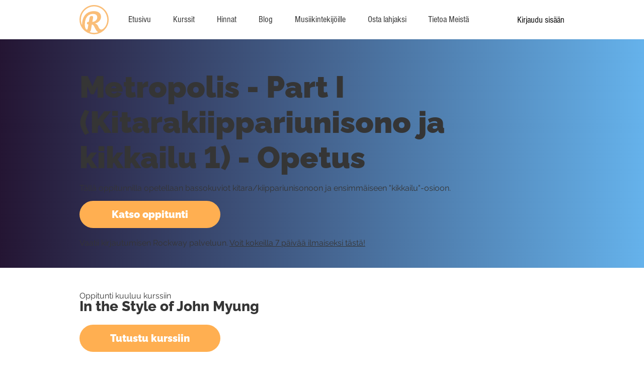

--- FILE ---
content_type: text/html; charset=UTF-8
request_url: https://www.rockway.fi/kurssi/in-the-style-of-john-myung/metropolis-part-i-(kitarakiippariunisono-ja-kikkailu-1)-opetus
body_size: 149789
content:
<!DOCTYPE html>
<html lang="fi">
<head>
  
  <!-- SEO Tags -->
  <title>Video: Metropolis - Part I (Kitarakiippariunisono ja kikkailu 1) - Opetus - Katso ilmaiseksi | Rockway.fi</title>
  <meta name="description" content="Video-oppitunti: Metropolis - Part I (Kitarakiippariunisono ja kikkailu 1) - Opetus - Tällä oppitunnilla opetellaan bassokuviot kitara/kiippariunisonoon ja ensimmäiseen &quot;kikkailu&quot;-osioon."/>
  <link rel="canonical" href="https://www.rockway.fi/kurssi/in-the-style-of-john-myung/metropolis-part-i-(kitarakiippariunisono-ja-kikkailu-1)-opetus"/>
  <meta name="robots" content="index"/>
  <meta property="og:title" content="Video: Metropolis - Part I (Kitarakiippariunisono ja kikkailu 1) - Opetus - Katso ilmaiseksi | Rockway.fi"/>
  <meta property="og:description" content="Video-oppitunti: Metropolis - Part I (Kitarakiippariunisono ja kikkailu 1) - Opetus - Tällä oppitunnilla opetellaan bassokuviot kitara/kiippariunisonoon ja ensimmäiseen &quot;kikkailu&quot;-osioon."/>
  <meta property="og:image" content="https://s3-eu-west-1.amazonaws.com/rockway-video-screenshot/images/43ad1088-3e11-4080-b069-3c7b60d92965-00001-md.png"/>
  <meta property="og:url" content="https://www.rockway.fi/kurssi/in-the-style-of-john-myung/metropolis-part-i-(kitarakiippariunisono-ja-kikkailu-1)-opetus"/>
  <meta property="og:site_name" content="Rockway"/>
  <meta property="og:type" content="website"/>
  <script type="application/ld+json">{}</script>
  <script type="application/ld+json">{}</script>
  <link rel="alternate" href="https://www.rockway.fi/kurssi/in-the-style-of-john-myung/metropolis-part-i-%28kitarakiippariunisono-ja-kikkailu-1%29-opetus" hreflang="x-default"/>
  <link rel="alternate" href="https://www.rockway.fi/kurssi/in-the-style-of-john-myung/metropolis-part-i-%28kitarakiippariunisono-ja-kikkailu-1%29-opetus" hreflang="fi-fi"/>
  <meta name="fb_admins_meta_tag" content="rockwayfi"/>
  <meta name="google-site-verification" content="qpKPw4HNZ2FEnR_Li0JJZ9ds9x8zT1GEWbK5lSzT90s"/>
  <meta property="fb:admins" content="rockwayfi"/>
  <meta name="twitter:card" content="summary_large_image"/>
  <meta name="twitter:title" content="Video: Metropolis - Part I (Kitarakiippariunisono ja kikkailu 1) - Opetus - Katso ilmaiseksi | Rockway.fi"/>
  <meta name="twitter:description" content="Video-oppitunti: Metropolis - Part I (Kitarakiippariunisono ja kikkailu 1) - Opetus - Tällä oppitunnilla opetellaan bassokuviot kitara/kiippariunisonoon ja ensimmäiseen &quot;kikkailu&quot;-osioon."/>
  <meta name="twitter:image" content="https://s3-eu-west-1.amazonaws.com/rockway-video-screenshot/images/43ad1088-3e11-4080-b069-3c7b60d92965-00001-md.png"/>

  
  <meta charset='utf-8'>
  <meta name="viewport" content="width=device-width, initial-scale=1" id="wixDesktopViewport" />
  <meta http-equiv="X-UA-Compatible" content="IE=edge">
  <meta name="generator" content="Wix.com Website Builder"/>

  <link rel="icon" sizes="192x192" href="https://static.wixstatic.com/media/12d504_2a67792fccb245d5a8845988cb232a48%7Emv2.png/v1/fill/w_192%2Ch_192%2Clg_1%2Cusm_0.66_1.00_0.01/12d504_2a67792fccb245d5a8845988cb232a48%7Emv2.png" type="image/png"/>
  <link rel="shortcut icon" href="https://static.wixstatic.com/media/12d504_2a67792fccb245d5a8845988cb232a48%7Emv2.png/v1/fill/w_192%2Ch_192%2Clg_1%2Cusm_0.66_1.00_0.01/12d504_2a67792fccb245d5a8845988cb232a48%7Emv2.png" type="image/png"/>
  <link rel="apple-touch-icon" href="https://static.wixstatic.com/media/12d504_2a67792fccb245d5a8845988cb232a48%7Emv2.png/v1/fill/w_180%2Ch_180%2Clg_1%2Cusm_0.66_1.00_0.01/12d504_2a67792fccb245d5a8845988cb232a48%7Emv2.png" type="image/png"/>

  <!-- Safari Pinned Tab Icon -->
  <!-- <link rel="mask-icon" href="https://static.wixstatic.com/media/12d504_2a67792fccb245d5a8845988cb232a48%7Emv2.png/v1/fill/w_192%2Ch_192%2Clg_1%2Cusm_0.66_1.00_0.01/12d504_2a67792fccb245d5a8845988cb232a48%7Emv2.png"> -->

  <!-- Original trials -->
  


  <!-- Segmenter Polyfill -->
  <script>
    if (!window.Intl || !window.Intl.Segmenter) {
      (function() {
        var script = document.createElement('script');
        script.src = 'https://static.parastorage.com/unpkg/@formatjs/intl-segmenter@11.7.10/polyfill.iife.js';
        document.head.appendChild(script);
      })();
    }
  </script>

  <!-- Legacy Polyfills -->
  <script nomodule="" src="https://static.parastorage.com/unpkg/core-js-bundle@3.2.1/minified.js"></script>
  <script nomodule="" src="https://static.parastorage.com/unpkg/focus-within-polyfill@5.0.9/dist/focus-within-polyfill.js"></script>

  <!-- Performance API Polyfills -->
  <script>
  (function () {
    var noop = function noop() {};
    if ("performance" in window === false) {
      window.performance = {};
    }
    window.performance.mark = performance.mark || noop;
    window.performance.measure = performance.measure || noop;
    if ("now" in window.performance === false) {
      var nowOffset = Date.now();
      if (performance.timing && performance.timing.navigationStart) {
        nowOffset = performance.timing.navigationStart;
      }
      window.performance.now = function now() {
        return Date.now() - nowOffset;
      };
    }
  })();
  </script>

  <!-- Globals Definitions -->
  <script>
    (function () {
      var now = Date.now()
      window.initialTimestamps = {
        initialTimestamp: now,
        initialRequestTimestamp: Math.round(performance.timeOrigin ? performance.timeOrigin : now - performance.now())
      }

      window.thunderboltTag = "libs-releases-GA-local"
      window.thunderboltVersion = "1.16787.0"
    })();
  </script>

  <!-- Essential Viewer Model -->
  <script type="application/json" id="wix-essential-viewer-model">{"fleetConfig":{"fleetName":"thunderbolt-seo-renderer-user-code-gradual","type":"Rollout","code":1},"mode":{"qa":false,"enableTestApi":false,"debug":false,"ssrIndicator":false,"ssrOnly":false,"siteAssetsFallback":"enable","versionIndicator":false},"componentsLibrariesTopology":[{"artifactId":"editor-elements","namespace":"wixui","url":"https:\/\/static.parastorage.com\/services\/editor-elements\/1.14855.0"},{"artifactId":"editor-elements","namespace":"dsgnsys","url":"https:\/\/static.parastorage.com\/services\/editor-elements\/1.14855.0"}],"siteFeaturesConfigs":{"sessionManager":{"isRunningInDifferentSiteContext":false}},"language":{"userLanguage":"fi"},"siteAssets":{"clientTopology":{"mediaRootUrl":"https:\/\/static.wixstatic.com","scriptsUrl":"static.parastorage.com","staticMediaUrl":"https:\/\/static.wixstatic.com\/media","moduleRepoUrl":"https:\/\/static.parastorage.com\/unpkg","fileRepoUrl":"https:\/\/static.parastorage.com\/services","viewerAppsUrl":"https:\/\/viewer-apps.parastorage.com","viewerAssetsUrl":"https:\/\/viewer-assets.parastorage.com","siteAssetsUrl":"https:\/\/siteassets.parastorage.com","pageJsonServerUrls":["https:\/\/pages.parastorage.com","https:\/\/staticorigin.wixstatic.com","https:\/\/www.rockway.fi","https:\/\/fallback.wix.com\/wix-html-editor-pages-webapp\/page"],"pathOfTBModulesInFileRepoForFallback":"wix-thunderbolt\/dist\/"}},"siteFeatures":["accessibilityBrowserZoom","accessibility","appMonitoring","assetsLoader","businessLogger","captcha","clickHandlerRegistrar","codeEmbed","commonConfig","componentsLoader","componentsRegistry","consentPolicy","cookiesManager","customCss","cyclicTabbing","domSelectors","dynamicPages","environmentWixCodeSdk","environment","lightbox","locationWixCodeSdk","mpaNavigation","multilingual","navigationManager","navigationPhases","ooi","pages","panorama","passwordProtectedPage","protectedPages","renderer","reporter","routerFetch","router","scrollRestoration","seoWixCodeSdk","seo","sessionManager","siteMembersWixCodeSdk","siteMembers","siteScrollBlocker","siteWixCodeSdk","speculationRules","ssrCache","stores","structureApi","thunderboltInitializer","tpaCommons","translations","usedPlatformApis","warmupData","windowMessageRegistrar","windowWixCodeSdk","wixCustomElementComponent","wixEmbedsApi","componentsReact","platform"],"site":{"externalBaseUrl":"https:\/\/www.rockway.fi","isSEO":true},"media":{"staticMediaUrl":"https:\/\/static.wixstatic.com\/media","mediaRootUrl":"https:\/\/static.wixstatic.com\/","staticVideoUrl":"https:\/\/video.wixstatic.com\/"},"requestUrl":"https:\/\/www.rockway.fi\/kurssi\/in-the-style-of-john-myung\/metropolis-part-i-(kitarakiippariunisono-ja-kikkailu-1)-opetus","rollout":{"siteAssetsVersionsRollout":false,"isDACRollout":0,"isTBRollout":true},"commonConfig":{"brand":"studio","host":"VIEWER","bsi":"","consentPolicy":{},"consentPolicyHeader":{},"siteRevision":"4143","renderingFlow":"NONE","language":"fi","locale":"fi-fi"},"interactionSampleRatio":0.01,"dynamicModelUrl":"https:\/\/www.rockway.fi\/_api\/v2\/dynamicmodel","accessTokensUrl":"https:\/\/www.rockway.fi\/_api\/v1\/access-tokens","isExcludedFromSecurityExperiments":false,"experiments":{"specs.thunderbolt.hardenFetchAndXHR":true,"specs.thunderbolt.securityExperiments":true}}</script>
  <script>window.viewerModel = JSON.parse(document.getElementById('wix-essential-viewer-model').textContent)</script>

  <script>
    window.commonConfig = viewerModel.commonConfig
  </script>

  
  <!-- BEGIN handleAccessTokens bundle -->

  <script data-url="https://static.parastorage.com/services/wix-thunderbolt/dist/handleAccessTokens.inline.4f2f9a53.bundle.min.js">(()=>{"use strict";function e(e){let{context:o,property:r,value:n,enumerable:i=!0}=e,c=e.get,l=e.set;if(!r||void 0===n&&!c&&!l)return new Error("property and value are required");let a=o||globalThis,s=a?.[r],u={};if(void 0!==n)u.value=n;else{if(c){let e=t(c);e&&(u.get=e)}if(l){let e=t(l);e&&(u.set=e)}}let p={...u,enumerable:i||!1,configurable:!1};void 0!==n&&(p.writable=!1);try{Object.defineProperty(a,r,p)}catch(e){return e instanceof TypeError?s:e}return s}function t(e,t){return"function"==typeof e?e:!0===e?.async&&"function"==typeof e.func?t?async function(t){return e.func(t)}:async function(){return e.func()}:"function"==typeof e?.func?e.func:void 0}try{e({property:"strictDefine",value:e})}catch{}try{e({property:"defineStrictObject",value:r})}catch{}try{e({property:"defineStrictMethod",value:n})}catch{}var o=["toString","toLocaleString","valueOf","constructor","prototype"];function r(t){let{context:n,property:c,propertiesToExclude:l=[],skipPrototype:a=!1,hardenPrototypePropertiesToExclude:s=[]}=t;if(!c)return new Error("property is required");let u=(n||globalThis)[c],p={},f=i(n,c);u&&("object"==typeof u||"function"==typeof u)&&Reflect.ownKeys(u).forEach(t=>{if(!l.includes(t)&&!o.includes(t)){let o=i(u,t);if(o&&(o.writable||o.configurable)){let{value:r,get:n,set:i,enumerable:c=!1}=o,l={};void 0!==r?l.value=r:n?l.get=n:i&&(l.set=i);try{let o=e({context:u,property:t,...l,enumerable:c});p[t]=o}catch(e){if(!(e instanceof TypeError))throw e;try{p[t]=o.value||o.get||o.set}catch{}}}}});let d={originalObject:u,originalProperties:p};if(!a&&void 0!==u?.prototype){let e=r({context:u,property:"prototype",propertiesToExclude:s,skipPrototype:!0});e instanceof Error||(d.originalPrototype=e?.originalObject,d.originalPrototypeProperties=e?.originalProperties)}return e({context:n,property:c,value:u,enumerable:f?.enumerable}),d}function n(t,o){let r=(o||globalThis)[t],n=i(o||globalThis,t);return r&&n&&(n.writable||n.configurable)?(Object.freeze(r),e({context:globalThis,property:t,value:r})):r}function i(e,t){if(e&&t)try{return Reflect.getOwnPropertyDescriptor(e,t)}catch{return}}function c(e){if("string"!=typeof e)return e;try{return decodeURIComponent(e).toLowerCase().trim()}catch{return e.toLowerCase().trim()}}function l(e,t){let o="";if("string"==typeof e)o=e.split("=")[0]?.trim()||"";else{if(!e||"string"!=typeof e.name)return!1;o=e.name}return t.has(c(o)||"")}function a(e,t){let o;return o="string"==typeof e?e.split(";").map(e=>e.trim()).filter(e=>e.length>0):e||[],o.filter(e=>!l(e,t))}var s=null;function u(){return null===s&&(s=typeof Document>"u"?void 0:Object.getOwnPropertyDescriptor(Document.prototype,"cookie")),s}function p(t,o){if(!globalThis?.cookieStore)return;let r=globalThis.cookieStore.get.bind(globalThis.cookieStore),n=globalThis.cookieStore.getAll.bind(globalThis.cookieStore),i=globalThis.cookieStore.set.bind(globalThis.cookieStore),c=globalThis.cookieStore.delete.bind(globalThis.cookieStore);return e({context:globalThis.CookieStore.prototype,property:"get",value:async function(e){return l(("string"==typeof e?e:e.name)||"",t)?null:r.call(this,e)},enumerable:!0}),e({context:globalThis.CookieStore.prototype,property:"getAll",value:async function(){return a(await n.apply(this,Array.from(arguments)),t)},enumerable:!0}),e({context:globalThis.CookieStore.prototype,property:"set",value:async function(){let e=Array.from(arguments);if(!l(1===e.length?e[0].name:e[0],t))return i.apply(this,e);o&&console.warn(o)},enumerable:!0}),e({context:globalThis.CookieStore.prototype,property:"delete",value:async function(){let e=Array.from(arguments);if(!l(1===e.length?e[0].name:e[0],t))return c.apply(this,e)},enumerable:!0}),e({context:globalThis.cookieStore,property:"prototype",value:globalThis.CookieStore.prototype,enumerable:!1}),e({context:globalThis,property:"cookieStore",value:globalThis.cookieStore,enumerable:!0}),{get:r,getAll:n,set:i,delete:c}}var f=["TextEncoder","TextDecoder","XMLHttpRequestEventTarget","EventTarget","URL","JSON","Reflect","Object","Array","Map","Set","WeakMap","WeakSet","Promise","Symbol","Error"],d=["addEventListener","removeEventListener","dispatchEvent","encodeURI","encodeURIComponent","decodeURI","decodeURIComponent"];const y=(e,t)=>{try{const o=t?t.get.call(document):document.cookie;return o.split(";").map(e=>e.trim()).filter(t=>t?.startsWith(e))[0]?.split("=")[1]}catch(e){return""}},g=(e="",t="",o="/")=>`${e}=; ${t?`domain=${t};`:""} max-age=0; path=${o}; expires=Thu, 01 Jan 1970 00:00:01 GMT`;function m(){(function(){if("undefined"!=typeof window){const e=performance.getEntriesByType("navigation")[0];return"back_forward"===(e?.type||"")}return!1})()&&function(){const{counter:e}=function(){const e=b("getItem");if(e){const[t,o]=e.split("-"),r=o?parseInt(o,10):0;if(r>=3){const e=t?Number(t):0;if(Date.now()-e>6e4)return{counter:0}}return{counter:r}}return{counter:0}}();e<3?(!function(e=1){b("setItem",`${Date.now()}-${e}`)}(e+1),window.location.reload()):console.error("ATS: Max reload attempts reached")}()}function b(e,t){try{return sessionStorage[e]("reload",t||"")}catch(e){console.error("ATS: Error calling sessionStorage:",e)}}const h="client-session-bind",v="sec-fetch-unsupported",{experiments:w}=window.viewerModel,T=[h,"client-binding",v,"svSession","smSession","server-session-bind","wixSession2","wixSession3"].map(e=>e.toLowerCase()),{cookie:S}=function(t,o){let r=new Set(t);return e({context:document,property:"cookie",set:{func:e=>function(e,t,o,r){let n=u(),i=c(t.split(";")[0]||"")||"";[...o].every(e=>!i.startsWith(e.toLowerCase()))&&n?.set?n.set.call(e,t):r&&console.warn(r)}(document,e,r,o)},get:{func:()=>function(e,t){let o=u();if(!o?.get)throw new Error("Cookie descriptor or getter not available");return a(o.get.call(e),t).join("; ")}(document,r)},enumerable:!0}),{cookieStore:p(r,o),cookie:u()}}(T),k="tbReady",x="security_overrideGlobals",{experiments:E,siteFeaturesConfigs:C,accessTokensUrl:P}=window.viewerModel,R=P,M={},O=(()=>{const e=y(h,S);if(w["specs.thunderbolt.browserCacheReload"]){y(v,S)||e?b("removeItem"):m()}return(()=>{const e=g(h),t=g(h,location.hostname);S.set.call(document,e),S.set.call(document,t)})(),e})();O&&(M["client-binding"]=O);const D=fetch;addEventListener(k,function e(t){const{logger:o}=t.detail;try{window.tb.init({fetch:D,fetchHeaders:M})}catch(e){const t=new Error("TB003");o.meter(`${x}_${t.message}`,{paramsOverrides:{errorType:x,eventString:t.message}}),window?.viewerModel?.mode.debug&&console.error(e)}finally{removeEventListener(k,e)}}),E["specs.thunderbolt.hardenFetchAndXHR"]||(window.fetchDynamicModel=()=>C.sessionManager.isRunningInDifferentSiteContext?Promise.resolve({}):fetch(R,{credentials:"same-origin",headers:M}).then(function(e){if(!e.ok)throw new Error(`[${e.status}]${e.statusText}`);return e.json()}),window.dynamicModelPromise=window.fetchDynamicModel())})();
//# sourceMappingURL=https://static.parastorage.com/services/wix-thunderbolt/dist/handleAccessTokens.inline.4f2f9a53.bundle.min.js.map</script>

<!-- END handleAccessTokens bundle -->

<!-- BEGIN overrideGlobals bundle -->

<script data-url="https://static.parastorage.com/services/wix-thunderbolt/dist/overrideGlobals.inline.ec13bfcf.bundle.min.js">(()=>{"use strict";function e(e){let{context:r,property:o,value:n,enumerable:i=!0}=e,c=e.get,a=e.set;if(!o||void 0===n&&!c&&!a)return new Error("property and value are required");let l=r||globalThis,u=l?.[o],s={};if(void 0!==n)s.value=n;else{if(c){let e=t(c);e&&(s.get=e)}if(a){let e=t(a);e&&(s.set=e)}}let p={...s,enumerable:i||!1,configurable:!1};void 0!==n&&(p.writable=!1);try{Object.defineProperty(l,o,p)}catch(e){return e instanceof TypeError?u:e}return u}function t(e,t){return"function"==typeof e?e:!0===e?.async&&"function"==typeof e.func?t?async function(t){return e.func(t)}:async function(){return e.func()}:"function"==typeof e?.func?e.func:void 0}try{e({property:"strictDefine",value:e})}catch{}try{e({property:"defineStrictObject",value:o})}catch{}try{e({property:"defineStrictMethod",value:n})}catch{}var r=["toString","toLocaleString","valueOf","constructor","prototype"];function o(t){let{context:n,property:c,propertiesToExclude:a=[],skipPrototype:l=!1,hardenPrototypePropertiesToExclude:u=[]}=t;if(!c)return new Error("property is required");let s=(n||globalThis)[c],p={},f=i(n,c);s&&("object"==typeof s||"function"==typeof s)&&Reflect.ownKeys(s).forEach(t=>{if(!a.includes(t)&&!r.includes(t)){let r=i(s,t);if(r&&(r.writable||r.configurable)){let{value:o,get:n,set:i,enumerable:c=!1}=r,a={};void 0!==o?a.value=o:n?a.get=n:i&&(a.set=i);try{let r=e({context:s,property:t,...a,enumerable:c});p[t]=r}catch(e){if(!(e instanceof TypeError))throw e;try{p[t]=r.value||r.get||r.set}catch{}}}}});let d={originalObject:s,originalProperties:p};if(!l&&void 0!==s?.prototype){let e=o({context:s,property:"prototype",propertiesToExclude:u,skipPrototype:!0});e instanceof Error||(d.originalPrototype=e?.originalObject,d.originalPrototypeProperties=e?.originalProperties)}return e({context:n,property:c,value:s,enumerable:f?.enumerable}),d}function n(t,r){let o=(r||globalThis)[t],n=i(r||globalThis,t);return o&&n&&(n.writable||n.configurable)?(Object.freeze(o),e({context:globalThis,property:t,value:o})):o}function i(e,t){if(e&&t)try{return Reflect.getOwnPropertyDescriptor(e,t)}catch{return}}function c(e){if("string"!=typeof e)return e;try{return decodeURIComponent(e).toLowerCase().trim()}catch{return e.toLowerCase().trim()}}function a(e,t){return e instanceof Headers?e.forEach((r,o)=>{l(o,t)||e.delete(o)}):Object.keys(e).forEach(r=>{l(r,t)||delete e[r]}),e}function l(e,t){return!t.has(c(e)||"")}function u(e,t){let r=!0,o=function(e){let t,r;if(globalThis.Request&&e instanceof Request)t=e.url;else{if("function"!=typeof e?.toString)throw new Error("Unsupported type for url");t=e.toString()}try{return new URL(t).pathname}catch{return r=t.replace(/#.+/gi,"").split("?").shift(),r.startsWith("/")?r:`/${r}`}}(e),n=c(o);return n&&t.some(e=>n.includes(e))&&(r=!1),r}function s(t,r,o){let n=fetch,i=XMLHttpRequest,c=new Set(r);function s(){let e=new i,r=e.open,n=e.setRequestHeader;return e.open=function(){let n=Array.from(arguments),i=n[1];if(n.length<2||u(i,t))return r.apply(e,n);throw new Error(o||`Request not allowed for path ${i}`)},e.setRequestHeader=function(t,r){l(decodeURIComponent(t),c)&&n.call(e,t,r)},e}return e({property:"fetch",value:function(){let e=function(e,t){return globalThis.Request&&e[0]instanceof Request&&e[0]?.headers?a(e[0].headers,t):e[1]?.headers&&a(e[1].headers,t),e}(arguments,c);return u(arguments[0],t)?n.apply(globalThis,Array.from(e)):new Promise((e,t)=>{t(new Error(o||`Request not allowed for path ${arguments[0]}`))})},enumerable:!0}),e({property:"XMLHttpRequest",value:s,enumerable:!0}),Object.keys(i).forEach(e=>{s[e]=i[e]}),{fetch:n,XMLHttpRequest:i}}var p=["TextEncoder","TextDecoder","XMLHttpRequestEventTarget","EventTarget","URL","JSON","Reflect","Object","Array","Map","Set","WeakMap","WeakSet","Promise","Symbol","Error"],f=["addEventListener","removeEventListener","dispatchEvent","encodeURI","encodeURIComponent","decodeURI","decodeURIComponent"];const d=function(){let t=globalThis.open,r=document.open;function o(e,r,o){let n="string"!=typeof e,i=t.call(window,e,r,o);return n||e&&function(e){return e.startsWith("//")&&/(?:[a-z0-9](?:[a-z0-9-]{0,61}[a-z0-9])?\.)+[a-z0-9][a-z0-9-]{0,61}[a-z0-9]/g.test(`${location.protocol}:${e}`)&&(e=`${location.protocol}${e}`),!e.startsWith("http")||new URL(e).hostname===location.hostname}(e)?{}:i}return e({property:"open",value:o,context:globalThis,enumerable:!0}),e({property:"open",value:function(e,t,n){return e?o(e,t,n):r.call(document,e||"",t||"",n||"")},context:document,enumerable:!0}),{open:t,documentOpen:r}},y=function(){let t=document.createElement,r=Element.prototype.setAttribute,o=Element.prototype.setAttributeNS;return e({property:"createElement",context:document,value:function(n,i){let a=t.call(document,n,i);if("iframe"===c(n)){e({property:"srcdoc",context:a,get:()=>"",set:()=>{console.warn("`srcdoc` is not allowed in iframe elements.")}});let t=function(e,t){"srcdoc"!==e.toLowerCase()?r.call(a,e,t):console.warn("`srcdoc` attribute is not allowed to be set.")},n=function(e,t,r){"srcdoc"!==t.toLowerCase()?o.call(a,e,t,r):console.warn("`srcdoc` attribute is not allowed to be set.")};a.setAttribute=t,a.setAttributeNS=n}return a},enumerable:!0}),{createElement:t,setAttribute:r,setAttributeNS:o}},m=["client-binding"],b=["/_api/v1/access-tokens","/_api/v2/dynamicmodel","/_api/one-app-session-web/v3/businesses"],h=function(){let t=setTimeout,r=setInterval;return o("setTimeout",0,globalThis),o("setInterval",0,globalThis),{setTimeout:t,setInterval:r};function o(t,r,o){let n=o||globalThis,i=n[t];if(!i||"function"!=typeof i)throw new Error(`Function ${t} not found or is not a function`);e({property:t,value:function(){let e=Array.from(arguments);if("string"!=typeof e[r])return i.apply(n,e);console.warn(`Calling ${t} with a String Argument at index ${r} is not allowed`)},context:o,enumerable:!0})}},v=function(){if(navigator&&"serviceWorker"in navigator){let t=navigator.serviceWorker.register;return e({context:navigator.serviceWorker,property:"register",value:function(){console.log("Service worker registration is not allowed")},enumerable:!0}),{register:t}}return{}};performance.mark("overrideGlobals started");const{isExcludedFromSecurityExperiments:g,experiments:w}=window.viewerModel,E=!g&&w["specs.thunderbolt.securityExperiments"];try{d(),E&&y(),w["specs.thunderbolt.hardenFetchAndXHR"]&&E&&s(b,m),v(),(e=>{let t=[],r=[];r=r.concat(["TextEncoder","TextDecoder"]),e&&(r=r.concat(["XMLHttpRequestEventTarget","EventTarget"])),r=r.concat(["URL","JSON"]),e&&(t=t.concat(["addEventListener","removeEventListener"])),t=t.concat(["encodeURI","encodeURIComponent","decodeURI","decodeURIComponent"]),r=r.concat(["String","Number"]),e&&r.push("Object"),r=r.concat(["Reflect"]),t.forEach(e=>{n(e),["addEventListener","removeEventListener"].includes(e)&&n(e,document)}),r.forEach(e=>{o({property:e})})})(E),E&&h()}catch(e){window?.viewerModel?.mode.debug&&console.error(e);const t=new Error("TB006");window.fedops?.reportError(t,"security_overrideGlobals"),window.Sentry?window.Sentry.captureException(t):globalThis.defineStrictProperty("sentryBuffer",[t],window,!1)}performance.mark("overrideGlobals ended")})();
//# sourceMappingURL=https://static.parastorage.com/services/wix-thunderbolt/dist/overrideGlobals.inline.ec13bfcf.bundle.min.js.map</script>

<!-- END overrideGlobals bundle -->


  
  <script>
    window.commonConfig = viewerModel.commonConfig

	
  </script>

  <!-- Initial CSS -->
  <style data-url="https://static.parastorage.com/services/wix-thunderbolt/dist/main.347af09f.min.css">@keyframes slide-horizontal-new{0%{transform:translateX(100%)}}@keyframes slide-horizontal-old{80%{opacity:1}to{opacity:0;transform:translateX(-100%)}}@keyframes slide-vertical-new{0%{transform:translateY(-100%)}}@keyframes slide-vertical-old{80%{opacity:1}to{opacity:0;transform:translateY(100%)}}@keyframes out-in-new{0%{opacity:0}}@keyframes out-in-old{to{opacity:0}}:root:active-view-transition{view-transition-name:none}::view-transition{pointer-events:none}:root:active-view-transition::view-transition-new(page-group),:root:active-view-transition::view-transition-old(page-group){animation-duration:.6s;cursor:wait;pointer-events:all}:root:active-view-transition-type(SlideHorizontal)::view-transition-old(page-group){animation:slide-horizontal-old .6s cubic-bezier(.83,0,.17,1) forwards;mix-blend-mode:normal}:root:active-view-transition-type(SlideHorizontal)::view-transition-new(page-group){animation:slide-horizontal-new .6s cubic-bezier(.83,0,.17,1) backwards;mix-blend-mode:normal}:root:active-view-transition-type(SlideVertical)::view-transition-old(page-group){animation:slide-vertical-old .6s cubic-bezier(.83,0,.17,1) forwards;mix-blend-mode:normal}:root:active-view-transition-type(SlideVertical)::view-transition-new(page-group){animation:slide-vertical-new .6s cubic-bezier(.83,0,.17,1) backwards;mix-blend-mode:normal}:root:active-view-transition-type(OutIn)::view-transition-old(page-group){animation:out-in-old .35s cubic-bezier(.22,1,.36,1) forwards}:root:active-view-transition-type(OutIn)::view-transition-new(page-group){animation:out-in-new .35s cubic-bezier(.64,0,.78,0) .35s backwards}@media(prefers-reduced-motion:reduce){::view-transition-group(*),::view-transition-new(*),::view-transition-old(*){animation:none!important}}body,html{background:transparent;border:0;margin:0;outline:0;padding:0;vertical-align:baseline}body{--scrollbar-width:0px;font-family:Arial,Helvetica,sans-serif;font-size:10px}body,html{height:100%}body{overflow-x:auto;overflow-y:scroll}body:not(.responsive) #site-root{min-width:var(--site-width);width:100%}body:not([data-js-loaded]) [data-hide-prejs]{visibility:hidden}interact-element{display:contents}#SITE_CONTAINER{position:relative}:root{--one-unit:1vw;--section-max-width:9999px;--spx-stopper-max:9999px;--spx-stopper-min:0px;--browser-zoom:1}@supports(-webkit-appearance:none) and (stroke-color:transparent){:root{--safari-sticky-fix:opacity;--experimental-safari-sticky-fix:translateZ(0)}}@supports(container-type:inline-size){:root{--one-unit:1cqw}}[id^=oldHoverBox-]{mix-blend-mode:plus-lighter;transition:opacity .5s ease,visibility .5s ease}[data-mesh-id$=inlineContent-gridContainer]:has(>[id^=oldHoverBox-]){isolation:isolate}</style>
<style data-url="https://static.parastorage.com/services/wix-thunderbolt/dist/main.renderer.9cb0985f.min.css">a,abbr,acronym,address,applet,b,big,blockquote,button,caption,center,cite,code,dd,del,dfn,div,dl,dt,em,fieldset,font,footer,form,h1,h2,h3,h4,h5,h6,header,i,iframe,img,ins,kbd,label,legend,li,nav,object,ol,p,pre,q,s,samp,section,small,span,strike,strong,sub,sup,table,tbody,td,tfoot,th,thead,title,tr,tt,u,ul,var{background:transparent;border:0;margin:0;outline:0;padding:0;vertical-align:baseline}input,select,textarea{box-sizing:border-box;font-family:Helvetica,Arial,sans-serif}ol,ul{list-style:none}blockquote,q{quotes:none}ins{text-decoration:none}del{text-decoration:line-through}table{border-collapse:collapse;border-spacing:0}a{cursor:pointer;text-decoration:none}.testStyles{overflow-y:hidden}.reset-button{-webkit-appearance:none;background:none;border:0;color:inherit;font:inherit;line-height:normal;outline:0;overflow:visible;padding:0;-webkit-user-select:none;-moz-user-select:none;-ms-user-select:none}:focus{outline:none}body.device-mobile-optimized:not(.disable-site-overflow){overflow-x:hidden;overflow-y:scroll}body.device-mobile-optimized:not(.responsive) #SITE_CONTAINER{margin-left:auto;margin-right:auto;overflow-x:visible;position:relative;width:320px}body.device-mobile-optimized:not(.responsive):not(.blockSiteScrolling) #SITE_CONTAINER{margin-top:0}body.device-mobile-optimized>*{max-width:100%!important}body.device-mobile-optimized #site-root{overflow-x:hidden;overflow-y:hidden}@supports(overflow:clip){body.device-mobile-optimized #site-root{overflow-x:clip;overflow-y:clip}}body.device-mobile-non-optimized #SITE_CONTAINER #site-root{overflow-x:clip;overflow-y:clip}body.device-mobile-non-optimized.fullScreenMode{background-color:#5f6360}body.device-mobile-non-optimized.fullScreenMode #MOBILE_ACTIONS_MENU,body.device-mobile-non-optimized.fullScreenMode #SITE_BACKGROUND,body.device-mobile-non-optimized.fullScreenMode #site-root,body.fullScreenMode #WIX_ADS{visibility:hidden}body.fullScreenMode{overflow-x:hidden!important;overflow-y:hidden!important}body.fullScreenMode.device-mobile-optimized #TINY_MENU{opacity:0;pointer-events:none}body.fullScreenMode-scrollable.device-mobile-optimized{overflow-x:hidden!important;overflow-y:auto!important}body.fullScreenMode-scrollable.device-mobile-optimized #masterPage,body.fullScreenMode-scrollable.device-mobile-optimized #site-root{overflow-x:hidden!important;overflow-y:hidden!important}body.fullScreenMode-scrollable.device-mobile-optimized #SITE_BACKGROUND,body.fullScreenMode-scrollable.device-mobile-optimized #masterPage{height:auto!important}body.fullScreenMode-scrollable.device-mobile-optimized #masterPage.mesh-layout{height:0!important}body.blockSiteScrolling,body.siteScrollingBlocked{position:fixed;width:100%}body.blockSiteScrolling #SITE_CONTAINER{margin-top:calc(var(--blocked-site-scroll-margin-top)*-1)}#site-root{margin:0 auto;min-height:100%;position:relative;top:var(--wix-ads-height)}#site-root img:not([src]){visibility:hidden}#site-root svg img:not([src]){visibility:visible}.auto-generated-link{color:inherit}#SCROLL_TO_BOTTOM,#SCROLL_TO_TOP{height:0}.has-click-trigger{cursor:pointer}.fullScreenOverlay{bottom:0;display:flex;justify-content:center;left:0;overflow-y:hidden;position:fixed;right:0;top:-60px;z-index:1005}.fullScreenOverlay>.fullScreenOverlayContent{bottom:0;left:0;margin:0 auto;overflow:hidden;position:absolute;right:0;top:60px;transform:translateZ(0)}[data-mesh-id$=centeredContent],[data-mesh-id$=form],[data-mesh-id$=inlineContent]{pointer-events:none;position:relative}[data-mesh-id$=-gridWrapper],[data-mesh-id$=-rotated-wrapper]{pointer-events:none}[data-mesh-id$=-gridContainer]>*,[data-mesh-id$=-rotated-wrapper]>*,[data-mesh-id$=inlineContent]>:not([data-mesh-id$=-gridContainer]){pointer-events:auto}.device-mobile-optimized #masterPage.mesh-layout #SOSP_CONTAINER_CUSTOM_ID{grid-area:2/1/3/2;-ms-grid-row:2;position:relative}#masterPage.mesh-layout{-ms-grid-rows:max-content max-content min-content max-content;-ms-grid-columns:100%;align-items:start;display:-ms-grid;display:grid;grid-template-columns:100%;grid-template-rows:max-content max-content min-content max-content;justify-content:stretch}#masterPage.mesh-layout #PAGES_CONTAINER,#masterPage.mesh-layout #SITE_FOOTER-placeholder,#masterPage.mesh-layout #SITE_FOOTER_WRAPPER,#masterPage.mesh-layout #SITE_HEADER-placeholder,#masterPage.mesh-layout #SITE_HEADER_WRAPPER,#masterPage.mesh-layout #SOSP_CONTAINER_CUSTOM_ID[data-state~=mobileView],#masterPage.mesh-layout #soapAfterPagesContainer,#masterPage.mesh-layout #soapBeforePagesContainer{-ms-grid-row-align:start;-ms-grid-column-align:start;-ms-grid-column:1}#masterPage.mesh-layout #SITE_HEADER-placeholder,#masterPage.mesh-layout #SITE_HEADER_WRAPPER{grid-area:1/1/2/2;-ms-grid-row:1}#masterPage.mesh-layout #PAGES_CONTAINER,#masterPage.mesh-layout #soapAfterPagesContainer,#masterPage.mesh-layout #soapBeforePagesContainer{grid-area:3/1/4/2;-ms-grid-row:3}#masterPage.mesh-layout #soapAfterPagesContainer,#masterPage.mesh-layout #soapBeforePagesContainer{width:100%}#masterPage.mesh-layout #PAGES_CONTAINER{align-self:stretch}#masterPage.mesh-layout main#PAGES_CONTAINER{display:block}#masterPage.mesh-layout #SITE_FOOTER-placeholder,#masterPage.mesh-layout #SITE_FOOTER_WRAPPER{grid-area:4/1/5/2;-ms-grid-row:4}#masterPage.mesh-layout #SITE_PAGES,#masterPage.mesh-layout [data-mesh-id=PAGES_CONTAINERcenteredContent],#masterPage.mesh-layout [data-mesh-id=PAGES_CONTAINERinlineContent]{height:100%}#masterPage.mesh-layout.desktop>*{width:100%}#masterPage.mesh-layout #PAGES_CONTAINER,#masterPage.mesh-layout #SITE_FOOTER,#masterPage.mesh-layout #SITE_FOOTER_WRAPPER,#masterPage.mesh-layout #SITE_HEADER,#masterPage.mesh-layout #SITE_HEADER_WRAPPER,#masterPage.mesh-layout #SITE_PAGES,#masterPage.mesh-layout #masterPageinlineContent{position:relative}#masterPage.mesh-layout #SITE_HEADER{grid-area:1/1/2/2}#masterPage.mesh-layout #SITE_FOOTER{grid-area:4/1/5/2}#masterPage.mesh-layout.overflow-x-clip #SITE_FOOTER,#masterPage.mesh-layout.overflow-x-clip #SITE_HEADER{overflow-x:clip}[data-z-counter]{z-index:0}[data-z-counter="0"]{z-index:auto}.wixSiteProperties{-webkit-font-smoothing:antialiased;-moz-osx-font-smoothing:grayscale}:root{--wst-button-color-fill-primary:rgb(var(--color_48));--wst-button-color-border-primary:rgb(var(--color_49));--wst-button-color-text-primary:rgb(var(--color_50));--wst-button-color-fill-primary-hover:rgb(var(--color_51));--wst-button-color-border-primary-hover:rgb(var(--color_52));--wst-button-color-text-primary-hover:rgb(var(--color_53));--wst-button-color-fill-primary-disabled:rgb(var(--color_54));--wst-button-color-border-primary-disabled:rgb(var(--color_55));--wst-button-color-text-primary-disabled:rgb(var(--color_56));--wst-button-color-fill-secondary:rgb(var(--color_57));--wst-button-color-border-secondary:rgb(var(--color_58));--wst-button-color-text-secondary:rgb(var(--color_59));--wst-button-color-fill-secondary-hover:rgb(var(--color_60));--wst-button-color-border-secondary-hover:rgb(var(--color_61));--wst-button-color-text-secondary-hover:rgb(var(--color_62));--wst-button-color-fill-secondary-disabled:rgb(var(--color_63));--wst-button-color-border-secondary-disabled:rgb(var(--color_64));--wst-button-color-text-secondary-disabled:rgb(var(--color_65));--wst-color-fill-base-1:rgb(var(--color_36));--wst-color-fill-base-2:rgb(var(--color_37));--wst-color-fill-base-shade-1:rgb(var(--color_38));--wst-color-fill-base-shade-2:rgb(var(--color_39));--wst-color-fill-base-shade-3:rgb(var(--color_40));--wst-color-fill-accent-1:rgb(var(--color_41));--wst-color-fill-accent-2:rgb(var(--color_42));--wst-color-fill-accent-3:rgb(var(--color_43));--wst-color-fill-accent-4:rgb(var(--color_44));--wst-color-fill-background-primary:rgb(var(--color_11));--wst-color-fill-background-secondary:rgb(var(--color_12));--wst-color-text-primary:rgb(var(--color_15));--wst-color-text-secondary:rgb(var(--color_14));--wst-color-action:rgb(var(--color_18));--wst-color-disabled:rgb(var(--color_39));--wst-color-title:rgb(var(--color_45));--wst-color-subtitle:rgb(var(--color_46));--wst-color-line:rgb(var(--color_47));--wst-font-style-h2:var(--font_2);--wst-font-style-h3:var(--font_3);--wst-font-style-h4:var(--font_4);--wst-font-style-h5:var(--font_5);--wst-font-style-h6:var(--font_6);--wst-font-style-body-large:var(--font_7);--wst-font-style-body-medium:var(--font_8);--wst-font-style-body-small:var(--font_9);--wst-font-style-body-x-small:var(--font_10);--wst-color-custom-1:rgb(var(--color_13));--wst-color-custom-2:rgb(var(--color_16));--wst-color-custom-3:rgb(var(--color_17));--wst-color-custom-4:rgb(var(--color_19));--wst-color-custom-5:rgb(var(--color_20));--wst-color-custom-6:rgb(var(--color_21));--wst-color-custom-7:rgb(var(--color_22));--wst-color-custom-8:rgb(var(--color_23));--wst-color-custom-9:rgb(var(--color_24));--wst-color-custom-10:rgb(var(--color_25));--wst-color-custom-11:rgb(var(--color_26));--wst-color-custom-12:rgb(var(--color_27));--wst-color-custom-13:rgb(var(--color_28));--wst-color-custom-14:rgb(var(--color_29));--wst-color-custom-15:rgb(var(--color_30));--wst-color-custom-16:rgb(var(--color_31));--wst-color-custom-17:rgb(var(--color_32));--wst-color-custom-18:rgb(var(--color_33));--wst-color-custom-19:rgb(var(--color_34));--wst-color-custom-20:rgb(var(--color_35))}.wix-presets-wrapper{display:contents}</style>

  <meta name="format-detection" content="telephone=no">
  <meta name="skype_toolbar" content="skype_toolbar_parser_compatible">
  
  

  

  
      <!--pageHtmlEmbeds.head start-->
      <script type="wix/htmlEmbeds" id="pageHtmlEmbeds.head start"></script>
    
      <meta name="google-site-verification" content="3liYpmscYR51mc30Hbofv659iLORq9_cOtQA3uPkzkc" />
<meta name="google-site-verification" content="qpKPw4HNZ2FEnR_Li0JJZ9ds9x8zT1GEWbK5lSzT90s" />
<meta name="facebook-domain-verification" content="lcsgfkrs25jn73ni0xzou4vrbxuaoq" />
    
      
																	<!-- This Script is the exclusive property of Website Speedy, Copyright © 2024. All rights reserved. -->
																																			<script type='text/javascript' src="https://wix-websitespeedy.b-cdn.net/speedyscripts/ecmrx_2992/ecmrx_2992_1.js"></script>
																		
																																			<script type='text/javascript' src="https://wix-websitespeedy.b-cdn.net/speedyscripts/ecmrx_2992/ecmrx_2992_2.js"></script>
																		
																																			<script type='text/javascript' src="https://wix-websitespeedy.b-cdn.net/speedyscripts/ecmrx_2992/ecmrx_2992_3.js"></script>
																		
																																		<!-- This Script is the exclusive property of Website Speedy, Copyright © 2024. All rights reserved. -->
																
    
      <script type="wix/htmlEmbeds" id="pageHtmlEmbeds.head end"></script>
      <!--pageHtmlEmbeds.head end-->
  

  <!-- head performance data start -->
  
  <!-- head performance data end -->
  

    


    
<style data-href="https://static.parastorage.com/services/editor-elements-library/dist/thunderbolt/rb_wixui.thunderbolt_bootstrap.a1b00b19.min.css">.cwL6XW{cursor:pointer}.sNF2R0{opacity:0}.hLoBV3{transition:opacity var(--transition-duration) cubic-bezier(.37,0,.63,1)}.Rdf41z,.hLoBV3{opacity:1}.ftlZWo{transition:opacity var(--transition-duration) cubic-bezier(.37,0,.63,1)}.ATGlOr,.ftlZWo{opacity:0}.KQSXD0{transition:opacity var(--transition-duration) cubic-bezier(.64,0,.78,0)}.KQSXD0,.pagQKE{opacity:1}._6zG5H{opacity:0;transition:opacity var(--transition-duration) cubic-bezier(.22,1,.36,1)}.BB49uC{transform:translateX(100%)}.j9xE1V{transition:transform var(--transition-duration) cubic-bezier(.87,0,.13,1)}.ICs7Rs,.j9xE1V{transform:translateX(0)}.DxijZJ{transition:transform var(--transition-duration) cubic-bezier(.87,0,.13,1)}.B5kjYq,.DxijZJ{transform:translateX(-100%)}.cJijIV{transition:transform var(--transition-duration) cubic-bezier(.87,0,.13,1)}.cJijIV,.hOxaWM{transform:translateX(0)}.T9p3fN{transform:translateX(100%);transition:transform var(--transition-duration) cubic-bezier(.87,0,.13,1)}.qDxYJm{transform:translateY(100%)}.aA9V0P{transition:transform var(--transition-duration) cubic-bezier(.87,0,.13,1)}.YPXPAS,.aA9V0P{transform:translateY(0)}.Xf2zsA{transition:transform var(--transition-duration) cubic-bezier(.87,0,.13,1)}.Xf2zsA,.y7Kt7s{transform:translateY(-100%)}.EeUgMu{transition:transform var(--transition-duration) cubic-bezier(.87,0,.13,1)}.EeUgMu,.fdHrtm{transform:translateY(0)}.WIFaG4{transform:translateY(100%);transition:transform var(--transition-duration) cubic-bezier(.87,0,.13,1)}body:not(.responsive) .JsJXaX{overflow-x:clip}:root:active-view-transition .JsJXaX{view-transition-name:page-group}.AnQkDU{display:grid;grid-template-columns:1fr;grid-template-rows:1fr;height:100%}.AnQkDU>div{align-self:stretch!important;grid-area:1/1/2/2;justify-self:stretch!important}.StylableButton2545352419__root{-archetype:box;border:none;box-sizing:border-box;cursor:pointer;display:block;height:100%;min-height:10px;min-width:10px;padding:0;touch-action:manipulation;width:100%}.StylableButton2545352419__root[disabled]{pointer-events:none}.StylableButton2545352419__root:not(:hover):not([disabled]).StylableButton2545352419--hasBackgroundColor{background-color:var(--corvid-background-color)!important}.StylableButton2545352419__root:hover:not([disabled]).StylableButton2545352419--hasHoverBackgroundColor{background-color:var(--corvid-hover-background-color)!important}.StylableButton2545352419__root:not(:hover)[disabled].StylableButton2545352419--hasDisabledBackgroundColor{background-color:var(--corvid-disabled-background-color)!important}.StylableButton2545352419__root:not(:hover):not([disabled]).StylableButton2545352419--hasBorderColor{border-color:var(--corvid-border-color)!important}.StylableButton2545352419__root:hover:not([disabled]).StylableButton2545352419--hasHoverBorderColor{border-color:var(--corvid-hover-border-color)!important}.StylableButton2545352419__root:not(:hover)[disabled].StylableButton2545352419--hasDisabledBorderColor{border-color:var(--corvid-disabled-border-color)!important}.StylableButton2545352419__root.StylableButton2545352419--hasBorderRadius{border-radius:var(--corvid-border-radius)!important}.StylableButton2545352419__root.StylableButton2545352419--hasBorderWidth{border-width:var(--corvid-border-width)!important}.StylableButton2545352419__root:not(:hover):not([disabled]).StylableButton2545352419--hasColor,.StylableButton2545352419__root:not(:hover):not([disabled]).StylableButton2545352419--hasColor .StylableButton2545352419__label{color:var(--corvid-color)!important}.StylableButton2545352419__root:hover:not([disabled]).StylableButton2545352419--hasHoverColor,.StylableButton2545352419__root:hover:not([disabled]).StylableButton2545352419--hasHoverColor .StylableButton2545352419__label{color:var(--corvid-hover-color)!important}.StylableButton2545352419__root:not(:hover)[disabled].StylableButton2545352419--hasDisabledColor,.StylableButton2545352419__root:not(:hover)[disabled].StylableButton2545352419--hasDisabledColor .StylableButton2545352419__label{color:var(--corvid-disabled-color)!important}.StylableButton2545352419__link{-archetype:box;box-sizing:border-box;color:#000;text-decoration:none}.StylableButton2545352419__container{align-items:center;display:flex;flex-basis:auto;flex-direction:row;flex-grow:1;height:100%;justify-content:center;overflow:hidden;transition:all .2s ease,visibility 0s;width:100%}.StylableButton2545352419__label{-archetype:text;-controller-part-type:LayoutChildDisplayDropdown,LayoutFlexChildSpacing(first);max-width:100%;min-width:1.8em;overflow:hidden;text-align:center;text-overflow:ellipsis;transition:inherit;white-space:nowrap}.StylableButton2545352419__root.StylableButton2545352419--isMaxContent .StylableButton2545352419__label{text-overflow:unset}.StylableButton2545352419__root.StylableButton2545352419--isWrapText .StylableButton2545352419__label{min-width:10px;overflow-wrap:break-word;white-space:break-spaces;word-break:break-word}.StylableButton2545352419__icon{-archetype:icon;-controller-part-type:LayoutChildDisplayDropdown,LayoutFlexChildSpacing(last);flex-shrink:0;height:50px;min-width:1px;transition:inherit}.StylableButton2545352419__icon.StylableButton2545352419--override{display:block!important}.StylableButton2545352419__icon svg,.StylableButton2545352419__icon>span{display:flex;height:inherit;width:inherit}.StylableButton2545352419__root:not(:hover):not([disalbed]).StylableButton2545352419--hasIconColor .StylableButton2545352419__icon svg{fill:var(--corvid-icon-color)!important;stroke:var(--corvid-icon-color)!important}.StylableButton2545352419__root:hover:not([disabled]).StylableButton2545352419--hasHoverIconColor .StylableButton2545352419__icon svg{fill:var(--corvid-hover-icon-color)!important;stroke:var(--corvid-hover-icon-color)!important}.StylableButton2545352419__root:not(:hover)[disabled].StylableButton2545352419--hasDisabledIconColor .StylableButton2545352419__icon svg{fill:var(--corvid-disabled-icon-color)!important;stroke:var(--corvid-disabled-icon-color)!important}.aeyn4z{bottom:0;left:0;position:absolute;right:0;top:0}.qQrFOK{cursor:pointer}.VDJedC{-webkit-tap-highlight-color:rgba(0,0,0,0);fill:var(--corvid-fill-color,var(--fill));fill-opacity:var(--fill-opacity);stroke:var(--corvid-stroke-color,var(--stroke));stroke-opacity:var(--stroke-opacity);stroke-width:var(--stroke-width);filter:var(--drop-shadow,none);opacity:var(--opacity);transform:var(--flip)}.VDJedC,.VDJedC svg{bottom:0;left:0;position:absolute;right:0;top:0}.VDJedC svg{height:var(--svg-calculated-height,100%);margin:auto;padding:var(--svg-calculated-padding,0);width:var(--svg-calculated-width,100%)}.VDJedC svg:not([data-type=ugc]){overflow:visible}.l4CAhn *{vector-effect:non-scaling-stroke}.Z_l5lU{-webkit-text-size-adjust:100%;-moz-text-size-adjust:100%;text-size-adjust:100%}ol.font_100,ul.font_100{color:#080808;font-family:"Arial, Helvetica, sans-serif",serif;font-size:10px;font-style:normal;font-variant:normal;font-weight:400;letter-spacing:normal;line-height:normal;margin:0;text-decoration:none}ol.font_100 li,ul.font_100 li{margin-bottom:12px}ol.wix-list-text-align,ul.wix-list-text-align{list-style-position:inside}ol.wix-list-text-align h1,ol.wix-list-text-align h2,ol.wix-list-text-align h3,ol.wix-list-text-align h4,ol.wix-list-text-align h5,ol.wix-list-text-align h6,ol.wix-list-text-align p,ul.wix-list-text-align h1,ul.wix-list-text-align h2,ul.wix-list-text-align h3,ul.wix-list-text-align h4,ul.wix-list-text-align h5,ul.wix-list-text-align h6,ul.wix-list-text-align p{display:inline}.HQSswv{cursor:pointer}.yi6otz{clip:rect(0 0 0 0);border:0;height:1px;margin:-1px;overflow:hidden;padding:0;position:absolute;width:1px}.zQ9jDz [data-attr-richtext-marker=true]{display:block}.zQ9jDz [data-attr-richtext-marker=true] table{border-collapse:collapse;margin:15px 0;width:100%}.zQ9jDz [data-attr-richtext-marker=true] table td{padding:12px;position:relative}.zQ9jDz [data-attr-richtext-marker=true] table td:after{border-bottom:1px solid currentColor;border-left:1px solid currentColor;bottom:0;content:"";left:0;opacity:.2;position:absolute;right:0;top:0}.zQ9jDz [data-attr-richtext-marker=true] table tr td:last-child:after{border-right:1px solid currentColor}.zQ9jDz [data-attr-richtext-marker=true] table tr:first-child td:after{border-top:1px solid currentColor}@supports(-webkit-appearance:none) and (stroke-color:transparent){.qvSjx3>*>:first-child{vertical-align:top}}@supports(-webkit-touch-callout:none){.qvSjx3>*>:first-child{vertical-align:top}}.LkZBpT :is(p,h1,h2,h3,h4,h5,h6,ul,ol,span[data-attr-richtext-marker],blockquote,div) [class$=rich-text__text],.LkZBpT :is(p,h1,h2,h3,h4,h5,h6,ul,ol,span[data-attr-richtext-marker],blockquote,div)[class$=rich-text__text]{color:var(--corvid-color,currentColor)}.LkZBpT :is(p,h1,h2,h3,h4,h5,h6,ul,ol,span[data-attr-richtext-marker],blockquote,div) span[style*=color]{color:var(--corvid-color,currentColor)!important}.Kbom4H{direction:var(--text-direction);min-height:var(--min-height);min-width:var(--min-width)}.Kbom4H .upNqi2{word-wrap:break-word;height:100%;overflow-wrap:break-word;position:relative;width:100%}.Kbom4H .upNqi2 ul{list-style:disc inside}.Kbom4H .upNqi2 li{margin-bottom:12px}.MMl86N blockquote,.MMl86N div,.MMl86N h1,.MMl86N h2,.MMl86N h3,.MMl86N h4,.MMl86N h5,.MMl86N h6,.MMl86N p{letter-spacing:normal;line-height:normal}.gYHZuN{min-height:var(--min-height);min-width:var(--min-width)}.gYHZuN .upNqi2{word-wrap:break-word;height:100%;overflow-wrap:break-word;position:relative;width:100%}.gYHZuN .upNqi2 ol,.gYHZuN .upNqi2 ul{letter-spacing:normal;line-height:normal;margin-inline-start:.5em;padding-inline-start:1.3em}.gYHZuN .upNqi2 ul{list-style-type:disc}.gYHZuN .upNqi2 ol{list-style-type:decimal}.gYHZuN .upNqi2 ol ul,.gYHZuN .upNqi2 ul ul{line-height:normal;list-style-type:circle}.gYHZuN .upNqi2 ol ol ul,.gYHZuN .upNqi2 ol ul ul,.gYHZuN .upNqi2 ul ol ul,.gYHZuN .upNqi2 ul ul ul{line-height:normal;list-style-type:square}.gYHZuN .upNqi2 li{font-style:inherit;font-weight:inherit;letter-spacing:normal;line-height:inherit}.gYHZuN .upNqi2 h1,.gYHZuN .upNqi2 h2,.gYHZuN .upNqi2 h3,.gYHZuN .upNqi2 h4,.gYHZuN .upNqi2 h5,.gYHZuN .upNqi2 h6,.gYHZuN .upNqi2 p{letter-spacing:normal;line-height:normal;margin-block:0;margin:0}.gYHZuN .upNqi2 a{color:inherit}.MMl86N,.ku3DBC{word-wrap:break-word;direction:var(--text-direction);min-height:var(--min-height);min-width:var(--min-width);mix-blend-mode:var(--blendMode,normal);overflow-wrap:break-word;pointer-events:none;text-align:start;text-shadow:var(--textOutline,0 0 transparent),var(--textShadow,0 0 transparent);text-transform:var(--textTransform,"none")}.MMl86N>*,.ku3DBC>*{pointer-events:auto}.MMl86N li,.ku3DBC li{font-style:inherit;font-weight:inherit;letter-spacing:normal;line-height:inherit}.MMl86N ol,.MMl86N ul,.ku3DBC ol,.ku3DBC ul{letter-spacing:normal;line-height:normal;margin-inline-end:0;margin-inline-start:.5em}.MMl86N:not(.Vq6kJx) ol,.MMl86N:not(.Vq6kJx) ul,.ku3DBC:not(.Vq6kJx) ol,.ku3DBC:not(.Vq6kJx) ul{padding-inline-end:0;padding-inline-start:1.3em}.MMl86N ul,.ku3DBC ul{list-style-type:disc}.MMl86N ol,.ku3DBC ol{list-style-type:decimal}.MMl86N ol ul,.MMl86N ul ul,.ku3DBC ol ul,.ku3DBC ul ul{list-style-type:circle}.MMl86N ol ol ul,.MMl86N ol ul ul,.MMl86N ul ol ul,.MMl86N ul ul ul,.ku3DBC ol ol ul,.ku3DBC ol ul ul,.ku3DBC ul ol ul,.ku3DBC ul ul ul{list-style-type:square}.MMl86N blockquote,.MMl86N div,.MMl86N h1,.MMl86N h2,.MMl86N h3,.MMl86N h4,.MMl86N h5,.MMl86N h6,.MMl86N p,.ku3DBC blockquote,.ku3DBC div,.ku3DBC h1,.ku3DBC h2,.ku3DBC h3,.ku3DBC h4,.ku3DBC h5,.ku3DBC h6,.ku3DBC p{margin-block:0;margin:0}.MMl86N a,.ku3DBC a{color:inherit}.Vq6kJx li{margin-inline-end:0;margin-inline-start:1.3em}.Vd6aQZ{overflow:hidden;padding:0;pointer-events:none;white-space:nowrap}.mHZSwn{display:none}.lvxhkV{bottom:0;left:0;position:absolute;right:0;top:0;width:100%}.QJjwEo{transform:translateY(-100%);transition:.2s ease-in}.kdBXfh{transition:.2s}.MP52zt{opacity:0;transition:.2s ease-in}.MP52zt.Bhu9m5{z-index:-1!important}.LVP8Wf{opacity:1;transition:.2s}.VrZrC0{height:auto}.VrZrC0,.cKxVkc{position:relative;width:100%}:host(:not(.device-mobile-optimized)) .vlM3HR,body:not(.device-mobile-optimized) .vlM3HR{margin-left:calc((100% - var(--site-width))/2);width:var(--site-width)}.AT7o0U[data-focuscycled=active]{outline:1px solid transparent}.AT7o0U[data-focuscycled=active]:not(:focus-within){outline:2px solid transparent;transition:outline .01s ease}.AT7o0U .vlM3HR{bottom:0;left:0;position:absolute;right:0;top:0}.Tj01hh,.jhxvbR{display:block;height:100%;width:100%}.jhxvbR img{max-width:var(--wix-img-max-width,100%)}.jhxvbR[data-animate-blur] img{filter:blur(9px);transition:filter .8s ease-in}.jhxvbR[data-animate-blur] img[data-load-done]{filter:none}.WzbAF8{direction:var(--direction)}.WzbAF8 .mpGTIt .O6KwRn{display:var(--item-display);height:var(--item-size);margin-block:var(--item-margin-block);margin-inline:var(--item-margin-inline);width:var(--item-size)}.WzbAF8 .mpGTIt .O6KwRn:last-child{margin-block:0;margin-inline:0}.WzbAF8 .mpGTIt .O6KwRn .oRtuWN{display:block}.WzbAF8 .mpGTIt .O6KwRn .oRtuWN .YaS0jR{height:var(--item-size);width:var(--item-size)}.WzbAF8 .mpGTIt{height:100%;position:absolute;white-space:nowrap;width:100%}:host(.device-mobile-optimized) .WzbAF8 .mpGTIt,body.device-mobile-optimized .WzbAF8 .mpGTIt{white-space:normal}.big2ZD{display:grid;grid-template-columns:1fr;grid-template-rows:1fr;height:calc(100% - var(--wix-ads-height));left:0;margin-top:var(--wix-ads-height);position:fixed;top:0;width:100%}.SHHiV9,.big2ZD{pointer-events:none;z-index:var(--pinned-layer-in-container,var(--above-all-in-container))}</style>
<style data-href="https://static.parastorage.com/services/editor-elements-library/dist/thunderbolt/rb_wixui.thunderbolt[SkipToContentButton].39deac6a.min.css">.LHrbPP{background:#fff;border-radius:24px;color:#116dff;cursor:pointer;font-family:Helvetica,Arial,メイリオ,meiryo,ヒラギノ角ゴ pro w3,hiragino kaku gothic pro,sans-serif;font-size:14px;height:0;left:50%;margin-left:-94px;opacity:0;padding:0 24px 0 24px;pointer-events:none;position:absolute;top:60px;width:0;z-index:9999}.LHrbPP:focus{border:2px solid;height:40px;opacity:1;pointer-events:auto;width:auto}</style>
<style data-href="https://static.parastorage.com/services/editor-elements-library/dist/thunderbolt/rb_wixui.thunderbolt[SiteButton_WrappingButton].49f6cb8c.min.css">.PlZyDq{touch-action:manipulation}.VU4Mnk{align-items:center;box-sizing:border-box;display:flex;justify-content:var(--label-align);min-width:100%;text-align:initial;width:-moz-max-content;width:max-content}.VU4Mnk:before{max-width:var(--margin-start,0)}.VU4Mnk:after,.VU4Mnk:before{align-self:stretch;content:"";flex-grow:1}.VU4Mnk:after{max-width:var(--margin-end,0)}.UHSxqn{--display:grid;display:var(--display);grid-template-columns:minmax(0,1fr)}.UHSxqn .VU4Mnk{border-radius:var(--corvid-border-radius,var(--rd,0));box-shadow:var(--shd,0 1px 4px rgba(0,0,0,.6));padding-bottom:var(--verticalPadding,0);padding-left:var(--horizontalPadding,0);padding-right:var(--horizontalPadding,0);padding-top:var(--verticalPadding,0);position:relative;transition:var(--trans1,border-color .4s ease 0s,background-color .4s ease 0s);width:auto}.UHSxqn .VU4Mnk:before{flex-shrink:0;width:var(--margin-start,0)}.UHSxqn .VU4Mnk:after{flex-shrink:0;width:var(--margin-end,0)}.UHSxqn .w4Vxx6{color:var(--corvid-color,rgb(var(--txt,var(--color_15,color_15))));font:var(--fnt,var(--font_5));position:relative;transition:var(--trans2,color .4s ease 0s)}.UHSxqn[aria-disabled=false] .VU4Mnk{background-color:var(--corvid-background-color,rgba(var(--bg,var(--color_17,color_17)),var(--alpha-bg,1)));border:solid var(--corvid-border-color,rgba(var(--brd,var(--color_15,color_15)),var(--alpha-brd,1))) var(--corvid-border-width,var(--brw,0));cursor:pointer!important}:host(.device-mobile-optimized) .UHSxqn[aria-disabled=false]:active .VU4Mnk,body.device-mobile-optimized .UHSxqn[aria-disabled=false]:active .VU4Mnk{background-color:var(--corvid-hover-background-color,rgba(var(--bgh,var(--color_18,color_18)),var(--alpha-bgh,1)));border-color:var(--corvid-hover-border-color,rgba(var(--brdh,var(--color_15,color_15)),var(--alpha-brdh,1)))}:host(.device-mobile-optimized) .UHSxqn[aria-disabled=false]:active .w4Vxx6,body.device-mobile-optimized .UHSxqn[aria-disabled=false]:active .w4Vxx6{color:var(--corvid-hover-color,rgb(var(--txth,var(--color_15,color_15))))}:host(:not(.device-mobile-optimized)) .UHSxqn[aria-disabled=false]:hover .VU4Mnk,body:not(.device-mobile-optimized) .UHSxqn[aria-disabled=false]:hover .VU4Mnk{background-color:var(--corvid-hover-background-color,rgba(var(--bgh,var(--color_18,color_18)),var(--alpha-bgh,1)));border-color:var(--corvid-hover-border-color,rgba(var(--brdh,var(--color_15,color_15)),var(--alpha-brdh,1)))}:host(:not(.device-mobile-optimized)) .UHSxqn[aria-disabled=false]:hover .w4Vxx6,body:not(.device-mobile-optimized) .UHSxqn[aria-disabled=false]:hover .w4Vxx6{color:var(--corvid-hover-color,rgb(var(--txth,var(--color_15,color_15))))}.UHSxqn[aria-disabled=true] .VU4Mnk{background-color:var(--corvid-disabled-background-color,rgba(var(--bgd,204,204,204),var(--alpha-bgd,1)));border-color:var(--corvid-disabled-border-color,rgba(var(--brdd,204,204,204),var(--alpha-brdd,1)))}.UHSxqn[aria-disabled=true] .w4Vxx6{color:var(--corvid-disabled-color,rgb(var(--txtd,255,255,255)))}.UHSxqn .w4Vxx6{text-align:var(--label-text-align)}</style>
<style data-href="https://static.parastorage.com/services/editor-elements-library/dist/thunderbolt/rb_wixui.thunderbolt[DropDownMenu_SeparateBasicMenuButtonSkin].632dd5b3.min.css">._pfxlW{clip-path:inset(50%);height:24px;position:absolute;width:24px}._pfxlW:active,._pfxlW:focus{clip-path:unset;right:0;top:50%;transform:translateY(-50%)}._pfxlW.RG3k61{transform:translateY(-50%) rotate(180deg)}.in7AfU,.mkXuF4{box-sizing:border-box;height:100%;overflow:visible;position:relative;width:auto}.mkXuF4[data-state~=header] a,.mkXuF4[data-state~=header] div,[data-state~=header].in7AfU a,[data-state~=header].in7AfU div{cursor:default!important}.in7AfU .hWEbj2,.mkXuF4 .hWEbj2{display:inline-block;height:100%;width:100%}.in7AfU{--display:inline-block;display:var(--display);margin:0 var(--pad,5px)}.in7AfU ._YMhZp{color:rgb(var(--txt,var(--color_15,color_15)));display:inline-block;font:var(--fnt,var(--font_1));transition:var(--trans2,color .4s ease 0s)}.in7AfU .iKysqE{background-color:rgba(var(--bg,var(--color_11,color_11)),var(--alpha-bg,1));border-radius:var(--rd,10px);box-shadow:var(--shd,0 1px 4px rgba(0,0,0,.6));cursor:pointer;transition:var(--trans,background-color .4s ease 0s)}.in7AfU ._16LsKt{border:solid var(--brw,0) rgba(var(--brd,var(--color_15,color_15)),var(--alpha-brd,1));border-radius:var(--rd,10px);transition:var(--trans3,border-color .4s ease 0s)}.in7AfU[data-state~=drop]{display:block;margin:0}.in7AfU[data-state~=drop] .iKysqE{background-color:transparent;border-radius:var(--nord,0);box-shadow:var(--noshd,none);transition:var(--trans,background-color .4s ease 0s)}.in7AfU[data-state~=drop] ._16LsKt{border:0}.in7AfU[data-listposition=bottom] .iKysqE,.in7AfU[data-listposition=dropLonely] .iKysqE,.in7AfU[data-listposition=top] .iKysqE{border-radius:var(--rdDrop,10px)}.in7AfU[data-listposition=top] .iKysqE{border-bottom-left-radius:0;border-bottom-right-radius:0}.in7AfU[data-listposition=bottom] .iKysqE{border-top-left-radius:0;border-top-right-radius:0}.in7AfU[data-state~=link]:hover .iKysqE,.in7AfU[data-state~=over] .iKysqE,.in7AfU[data-state~=selected] .iKysqE{transition:var(--trans,background-color .4s ease 0s)}.in7AfU[data-state~=link]:hover ._YMhZp,.in7AfU[data-state~=over] ._YMhZp,.in7AfU[data-state~=selected] ._YMhZp{transition:var(--trans2,color .4s ease 0s)}.in7AfU[data-state~=link]:hover ._16LsKt,.in7AfU[data-state~=over] ._16LsKt,.in7AfU[data-state~=selected] ._16LsKt{transition:var(--trans3,border-color .4s ease 0s)}.in7AfU[data-state~=link]:hover ._YMhZp,.in7AfU[data-state~=over] ._YMhZp{color:rgb(var(--txth,var(--color_15,color_15)))}.in7AfU[data-state~=link]:hover .iKysqE,.in7AfU[data-state~=over] .iKysqE{background-color:rgba(var(--bgh,var(--color_17,color_17)),var(--alpha-bgh,1))}.in7AfU[data-state~=link]:hover ._16LsKt,.in7AfU[data-state~=over] ._16LsKt{border-color:rgba(var(--brdh,var(--color_15,color_15)),var(--alpha-brdh,1))}.in7AfU[data-state~=selected] ._YMhZp{color:rgb(var(--txts,var(--color_15,color_15)))}.in7AfU[data-state~=selected] .iKysqE{background-color:rgba(var(--bgs,var(--color_18,color_18)),var(--alpha-bgs,1))}.in7AfU[data-state~=selected] ._16LsKt{border-color:rgba(var(--brds,var(--color_15,color_15)),var(--alpha-brds,1))}.q5tyOn{overflow-x:hidden}.q5tyOn .QPsZZK{display:flex;flex-direction:column;height:100%;width:100%}.q5tyOn .QPsZZK .BHDvZD{flex:1}.q5tyOn .QPsZZK .MtWhz9{height:calc(100% - (var(--menuTotalBordersY, 0px)));overflow:visible;white-space:nowrap;width:calc(100% - (var(--menuTotalBordersX, 0px)))}.q5tyOn .QPsZZK .MtWhz9 .EXzZ7u,.q5tyOn .QPsZZK .MtWhz9 .vACzIY{direction:var(--menu-direction);display:inline-block;text-align:var(--menu-align,var(--align))}.q5tyOn .QPsZZK .MtWhz9 .jQnsHl{display:block;width:100%}.q5tyOn .RJ7CP2{direction:var(--submenus-direction);display:block;opacity:1;text-align:var(--submenus-align,var(--align));z-index:99999}.q5tyOn .RJ7CP2 .hDAFYy{display:inherit;overflow:visible;visibility:inherit;white-space:nowrap;width:auto}.q5tyOn .RJ7CP2.wDJ1QG{transition:visibility;transition-delay:.2s;visibility:visible}.q5tyOn .RJ7CP2 .vACzIY{display:inline-block}.q5tyOn .ufSSr_{display:none}.KV4UkB>nav{bottom:0;left:0;right:0;top:0}.KV4UkB .MtWhz9,.KV4UkB .RJ7CP2,.KV4UkB>nav{position:absolute}.KV4UkB .RJ7CP2{border-radius:var(--rdDrop,10px);box-shadow:var(--shd,0 1px 4px rgba(0,0,0,.6));box-sizing:border-box;margin-top:7px;visibility:hidden}.KV4UkB [data-dropmode=dropUp] .RJ7CP2{margin-bottom:7px;margin-top:0}.KV4UkB .RJ7CP2[data-drophposition=left]{padding-left:0}.KV4UkB .RJ7CP2[data-drophposition=right]{padding-right:0}.KV4UkB .hDAFYy{background-color:rgba(var(--bgDrop,var(--color_11,color_11)),var(--alpha-bgDrop,1));border:solid var(--brw,0) rgba(var(--brd,var(--color_15,color_15)),var(--alpha-brd,1));border-radius:var(--rdDrop,10px);box-shadow:var(--shd,0 1px 4px rgba(0,0,0,.6))}</style>
<style data-href="https://static.parastorage.com/services/editor-elements-library/dist/thunderbolt/rb_wixui.thunderbolt[VectorImage_VectorButton].45fa56ec.min.css">.aeyn4z{bottom:0;left:0;position:absolute;right:0;top:0}.qQrFOK{cursor:pointer}.VDJedC{-webkit-tap-highlight-color:rgba(0,0,0,0);fill:var(--corvid-fill-color,var(--fill));fill-opacity:var(--fill-opacity);stroke:var(--corvid-stroke-color,var(--stroke));stroke-opacity:var(--stroke-opacity);stroke-width:var(--stroke-width);filter:var(--drop-shadow,none);opacity:var(--opacity);transform:var(--flip)}.VDJedC,.VDJedC svg{bottom:0;left:0;position:absolute;right:0;top:0}.VDJedC svg{height:var(--svg-calculated-height,100%);margin:auto;padding:var(--svg-calculated-padding,0);width:var(--svg-calculated-width,100%)}.VDJedC svg:not([data-type=ugc]){overflow:visible}.l4CAhn *{vector-effect:non-scaling-stroke}</style>
<style data-href="https://static.parastorage.com/services/editor-elements-library/dist/thunderbolt/rb_wixui.thunderbolt[ImageX].52e98d5d.min.css">/*! remove when this file is updated or https://github.com/wix/yoshi/issues/2689 is resolved */.lyNaha{mix-blend-mode:var(--blendMode,normal);position:relative}.lyNaha img{display:block;height:100%;-webkit-mask-image:var(--mask-image,none);mask-image:var(--mask-image,none);-webkit-mask-position:var(--mask-position,0);mask-position:var(--mask-position,0);-webkit-mask-repeat:var(--mask-repeat,no-repeat);mask-repeat:var(--mask-repeat,no-repeat);-webkit-mask-size:var(--mask-size,100% 100%);mask-size:var(--mask-size,100% 100%);opacity:var(--mediaOpacity,1);width:100%}.lyNaha.JdNFxG img{-o-object-fit:var(--responsive-img-object-fit);object-fit:var(--responsive-img-object-fit)}.lyNaha .h1DYhE{background-color:rgba(var(--backgroundColor,var(--color_8,color_8)),var(--alpha-backgroundColor,1));border-color:rgba(var(--borderColor,var(--color_8,color_8)),var(--alpha-borderColor,1));border-radius:var(--cornerRadius,0);border-style:solid;border-width:var(--borderWidth,0);bottom:0;box-shadow:var(--boxShadow,none);box-sizing:border-box;left:0;overflow:hidden;position:absolute;right:0;top:0}.lyNaha .h1DYhE .Ux33nC{box-sizing:content-box;height:100%;inset:calc(-1*var(--borderWidth, 0));padding:var(--borderWidth,0);position:absolute;width:100%}.lyNaha .QebvG3{display:block;height:100%;width:100%}.lyNaha .QebvG3 .Ux33nC{inset:0;padding:0}/*! remove when this file is updated or https://github.com/wix/yoshi/issues/2689 is resolved */.YCPMeD{background-color:rgba(var(--backgroundColor,var(--color_8,color_8)),var(--alpha-backgroundColor,1));border-color:rgba(var(--borderColor,var(--color_8,color_8)),var(--alpha-borderColor,1));border-radius:var(--cornerRadius,0);border-style:solid;border-width:var(--borderWidth,0);box-shadow:var(--boxShadow,none);box-sizing:border-box;overflow:hidden;position:relative}.YCPMeD:has(a:focus-visible){outline:2px solid #116dff!important;outline-offset:1px}.YCPMeD .h1DYhE{overflow:hidden}.YCPMeD .h1DYhE,.YCPMeD .h1DYhE .Ux33nC{bottom:0;height:100%;left:0;position:absolute;right:0;top:0;width:100%}.YCPMeD img{display:block;height:100%;opacity:var(--mediaOpacity,1);width:100%}.YCPMeD.JdNFxG img{-o-object-fit:var(--responsive-img-object-fit);object-fit:var(--responsive-img-object-fit)}.YCPMeD .QebvG3{display:block;height:100%;width:100%}</style>
<style data-href="https://static.parastorage.com/services/editor-elements-library/dist/thunderbolt/rb_wixui.thunderbolt[VideoPlayer].f3e88ee2.min.css">.VideoPlayer2054936319__facebookContainer,.VideoPlayer2054936319__playerContainer{border:var(--borderSize) solid rgba(var(--borderColor,0,0,0),var(--alpha-borderColor,1));box-shadow:var(--boxShadow);display:block;margin-left:calc(-1 * var(--borderSize));margin-top:calc(-1 * var(--borderSize));position:absolute;top:0}.focus-ring-active .VideoPlayer2054936319__root .VideoPlayer2054936319__cover.VideoPlayer2054936319--playerFocused{z-index:1000}.VideoPlayer2054936319__cover .PlayableCover847694237__title{-webkit-line-clamp:2;-webkit-box-orient:vertical;color:rgba(var(--fontColor,255,255,255),var(--alpha-fontColor,1));display:-webkit-box;font:var(--font);margin:0 0 15px;max-height:2.8em;overflow:hidden;padding:0 10%}.VideoPlayer2054936319__cover.VideoPlayer2054936319--isMobileView .PlayableCover847694237__title{font-size:calc(18 * 1px);margin:0 0 10px}.VideoPlayer2054936319__cover .PlayableCover847694237__overlay{background-color:rgba(var(--backgroundColor,0,0,0),var(--alpha-backgroundColor,1));transition:background-color .2s ease}.VideoPlayer2054936319__cover .PlayableCover847694237__overlay:hover{background-color:rgba(var(--backgroundColor,0,0,0),calc(var(--alpha-backgroundColor, 1) + .1))}.VideoPlayer2054936319__cover .PlayableCover847694237__playButton{height:var(--playButtonSize);width:var(--playButtonSize)}.VideoPlayer2054936319__cover .PlayableCover847694237__playButton:hover{opacity:.8}.VideoPlayer2054936319__cover.VideoPlayer2054936319--isMobileView .PlayableCover847694237__playButton{height:var(--playButtonMobileSize);width:var(--playButtonMobileSize)}.VideoPlayer2054936319__cover .PlayableCover847694237__playButton circle{stroke:rgba(var(--fontColor,255,255,255),var(--alpha-fontColor,1))}.VideoPlayer2054936319__cover .PlayableCover847694237__playButton path{fill:rgba(var(--fontColor,255,255,255),var(--alpha-fontColor,1))}.VideoPlayer2054936319__playerContainer{height:100%;width:100%}.VideoPlayer2054936319__playerContainer iframe{height:100%;visibility:inherit;width:100%}.VideoPlayer2054936319__facebookContainer{height:100%;width:100%}.VideoPlayer2054936319__vimeoContainer{background-color:#000}.VideoPlayer2054936319__fadeEnter{opacity:1}.VideoPlayer2054936319__fadeEnterActive{opacity:0;transition:opacity 1.6s ease-out 0ms}.VideoPlayer2054936319__secondPoster{height:100%;left:0;position:absolute;top:0;width:100%}.VideoPlayer2054936319__forceVisibleInFullscreen{visibility:visible!important}.MH58Yn{align-items:center;background-color:transparent;border:0;border-radius:0;cursor:pointer;display:flex;justify-content:center;opacity:1;outline:none;padding:0;transition-duration:.2s;transition-property:opacity}.MH58Yn:hover{opacity:.7}.sMWGVV{height:0!important;margin:0!important;min-height:0!important;min-width:0!important;opacity:0!important;padding:0!important;visibility:hidden!important;width:0!important}.T7h78h{display:block;font-family:HelveticaNeueW01-45Ligh,HelveticaNeueW02-45Ligh,HelveticaNeueW10-45Ligh,Helvetica Neue,Helvetica,Arial,\\30e1イリオ,meiryo,\\30d2ラギノ角ゴpro w3,hiragino kaku gothic pro;height:inherit;outline:none;overflow:hidden;position:relative;z-index:0}.T7h78h button{-webkit-appearance:button;font-family:inherit;font-size:100%;line-height:1.15;margin:0;overflow:visible;text-transform:none}.T7h78h button::-moz-focus-inner{border-style:none;padding:0}.T7h78h button:-moz-focusring{outline:1px dotted ButtonText}[data-playable-hook=player-container].T7h78h [data-playable-component],[data-playable-hook=player-container].T7h78h [data-playable-component] *,[data-playable-hook=player-container].T7h78h [data-playable-component] :after,[data-playable-hook=player-container].T7h78h [data-playable-component] :before{box-sizing:content-box!important;outline:none!important}.aBdaFm,.reHOyF{height:100%!important;min-height:100%!important;min-width:100%!important;width:100%!important}[data-playable-focus-source=key] [data-playable-hook=player-container] button.focus-within,[data-playable-focus-source=key] [data-playable-hook=player-container] img.focus-within,[data-playable-focus-source=key] [data-playable-hook=player-container] input.focus-within,[data-playable-focus-source=script] [data-playable-hook=player-container] button.focus-within,[data-playable-focus-source=script] [data-playable-hook=player-container] img.focus-within,[data-playable-focus-source=script] [data-playable-hook=player-container] input.focus-within{box-shadow:0 0 0 2px rgba(56,153,236,.8)}.fZPS1d{align-items:center;background-color:transparent;border:0;border-radius:0;cursor:pointer;display:flex;justify-content:center;opacity:1;outline:none;padding:0;transition-duration:.2s;transition-property:opacity}.fZPS1d:hover{opacity:.7}.TcENkh{height:0!important;margin:0!important;min-height:0!important;min-width:0!important;opacity:0!important;padding:0!important;visibility:hidden!important;width:0!important}.MwgZWA{background-color:rgba(0,0,0,.95);border-radius:3px;height:250px;left:10px;overflow:scroll;width:400px;z-index:10000}.MwgZWA,.MwgZWA .rkTLUy{position:absolute;top:10px}.MwgZWA .rkTLUy{color:#fff;cursor:pointer;right:5px}.MwgZWA .rkTLUy:hover{opacity:.8}.MwgZWA .LOpx5W{color:#fff;font-size:8px;line-height:8px;margin:5px;padding:5px}.MwgZWA .LOpx5W .ht0VVX{color:green}.MwgZWA .LOpx5W .wYTBxb{color:#ff8c00}.MwgZWA .LOpx5W .VStJby{color:blue}.MwgZWA .LOpx5W .LsIqAP{color:#f0f}.MwgZWA .LOpx5W .zUQfxq{color:#fff}.IiHgII{align-items:center;background-color:#000;bottom:0;display:flex;flex-direction:column;justify-content:center;left:0;position:absolute;right:0;top:0;z-index:50}.IiHgII,.IiHgII._s9dGo video,.IiHgII.vzxs2y video{height:100%;width:100%}.IiHgII.hLoSEv video{position:absolute}.IiHgII.TtdQPO.hLoSEv video{height:auto!important;width:100%}.IiHgII.cb9E5t.hLoSEv video{height:100%}.IiHgII video{box-shadow:0 0 20px rgba(0,0,0,.2);position:relative;z-index:1}.IiHgII.dj2W_J{cursor:none}.l9fM0h{bottom:0;filter:blur(14px);left:0;position:absolute;right:0;top:0;z-index:0}.CIzMoh{align-items:center;background-color:transparent;border:0;border-radius:0;cursor:pointer;display:flex;justify-content:center;opacity:1;outline:none;padding:0;transition-duration:.2s;transition-property:opacity}.CIzMoh:hover{opacity:.7}.NJGB6P{height:0!important;margin:0!important;min-height:0!important;min-width:0!important;opacity:0!important;padding:0!important;visibility:hidden!important;width:0!important}.aMw4Jp{bottom:0;left:0;pointer-events:none;position:absolute;right:0;top:0;z-index:100}.aMw4Jp,.aMw4Jp .RH3G4u{align-items:center;display:flex;justify-content:center}.aMw4Jp .RH3G4u{animation-duration:.5s;animation-name:rAxA2y;background-color:rgba(0,0,0,.5);border-radius:100px;font-size:9px;line-height:9px;opacity:0;position:relative}.aMw4Jp .s8q1KX{animation-duration:.5s;animation-name:ryfJyM}.aMw4Jp .O3jNyY{left:3px;position:relative}.aMw4Jp .sLkljv{margin:5px 0}.aMw4Jp .XsP_Mg{align-items:center;bottom:0;color:#fff;display:flex;justify-content:center;left:0;min-height:8px;min-width:5px;position:absolute;right:0;top:0}.aMw4Jp .XsP_Mg span{display:block}@keyframes ryfJyM{0%{height:22px;width:22px}to{height:30px;width:30px}}@keyframes rAxA2y{0%{height:22px;opacity:.9;padding:19px;width:22px}to{font-size:14px;height:30px;line-height:14px;opacity:0;padding:25px;width:30px}}.UuvzuH{align-items:center;background-color:transparent;border:0;border-radius:0;cursor:pointer;display:flex;justify-content:center;opacity:1;outline:none;padding:0;transition-duration:.2s;transition-property:opacity}.UuvzuH:hover{opacity:.7}.SWiF19{height:0!important;margin:0!important;min-height:0!important;min-width:0!important;opacity:0!important;padding:0!important;visibility:hidden!important;width:0!important}.P9q5GM{bottom:0;display:none;left:0;position:absolute;right:0;top:0;z-index:100}.P9q5GM.L8SYSN{align-items:center;display:flex;justify-content:center}.jyZxBT{align-items:center;background:#000 no-repeat 50%;background-size:cover;bottom:0;justify-content:center;right:0}.jyZxBT,.jyZxBT:before{height:100%;left:0;position:absolute;top:0;width:100%}.jyZxBT:before{background-color:rgba(0,0,0,.35);content:""}.oVB0VT{cursor:pointer;height:71px;opacity:1;position:relative;width:71px}[data-playable-hook=player-container][data-playable-max-width~="550px"] .oVB0VT{height:54px;width:54px}[data-playable-hook=player-container][data-playable-max-width~="400px"] .oVB0VT{height:36px;width:36px}.oVB0VT:hover{opacity:.8}.DUKkm6{background:transparent}.CAErYx{align-items:center;background-color:transparent;border:0;border-radius:0;cursor:pointer;display:flex;justify-content:center;opacity:1;outline:none;padding:0;transition-duration:.2s;transition-property:opacity}.CAErYx:hover{opacity:.7}.qipy26{height:0!important;margin:0!important;min-height:0!important;min-width:0!important;opacity:0!important;padding:0!important;visibility:hidden!important;width:0!important}.HFEl1G{clip:rect(0,48px,48px,24px);animation:bNfw61 1s linear infinite;color:#fff;display:none;height:42px;left:50%;margin-left:-21px;margin-top:-21px;position:absolute;top:50%;width:42px;z-index:90}.HFEl1G.KRw0M5{display:block}.HFEl1G:after{clip:rect(4px,48px,48px,24px);animation:i0S9__ 1s linear infinite}.HFEl1G:after,.HFEl1G:before{border:3px solid currentColor;border-radius:50%;bottom:0;content:"";left:0;position:absolute;right:0;top:0}.HFEl1G:before{clip:rect(0,48px,48px,24px);animation:m1Fg4V 1s linear infinite}@keyframes i0S9__{50%{clip:rect(42px,48px,48px,24px);animation-timing-function:ease-in-out}}@keyframes m1Fg4V{50%{clip:rect(0,48px,9px,24px);animation-timing-function:ease-in-out;transform:rotate(135deg)}}@keyframes bNfw61{0%{animation-timing-function:ease-out;transform:rotate(0)}45%{color:#fff;transform:rotate(18deg)}55%{transform:rotate(54deg)}to{transform:rotate(1turn)}}.YNsbh9{bottom:0;display:flex;flex-direction:column;left:0;position:absolute;right:0;top:0}.YNsbh9 .O1vZ1d{flex-grow:2;position:relative}.RKqOM4{align-items:center;background-color:transparent;border:0;border-radius:0;cursor:pointer;display:flex;justify-content:center;opacity:1;outline:none;padding:0;transition-duration:.2s;transition-property:opacity}.RKqOM4:hover{opacity:.7}.FmiuH4{height:0!important;margin:0!important;min-height:0!important;min-width:0!important;opacity:0!important;padding:0!important;visibility:hidden!important;width:0!important}.W0t_ic{position:relative;z-index:60}.W0t_ic::-moz-focus-inner{border:0}.W0t_ic.N2CfeM .BYXbSU,.W0t_ic.N2CfeM .QAfchT{opacity:1}.jw9Kj9{flex-grow:0}.jQne1L{align-items:center;display:flex;flex-direction:row;margin-top:20px;position:relative}[data-playable-hook=player-container][data-playable-dir=ltr] .jQne1L{margin-left:20px}[data-playable-hook=player-container][data-playable-dir=rtl] .jQne1L{direction:rtl;margin-right:20px}[data-playable-hook=player-container][data-playable-in-full-screen=true] .jQne1L{margin-top:30px}[data-playable-hook=player-container][data-playable-in-full-screen=true][data-playable-dir=ltr] .jQne1L{margin-left:30px}[data-playable-hook=player-container][data-playable-in-full-screen=true][data-playable-dir=rtl] .jQne1L{direction:rtl;margin-right:30px}[data-playable-hook=player-container][data-playable-max-width~="550px"] .jQne1L{margin-top:15px}[data-playable-hook=player-container][data-playable-max-width~="550px"][data-playable-dir=ltr] .jQne1L{margin-left:15px}[data-playable-hook=player-container][data-playable-max-width~="550px"][data-playable-dir=rtl] .jQne1L{direction:rtl;margin-right:15px}[data-playable-hook=player-container][data-playable-max-width~="280px"] .jQne1L{margin-top:12px}[data-playable-hook=player-container][data-playable-max-width~="280px"][data-playable-dir=ltr] .jQne1L{margin-left:12px}[data-playable-hook=player-container][data-playable-max-width~="280px"][data-playable-dir=rtl] .jQne1L{direction:rtl;margin-right:12px}.QAfchT{flex-grow:1;max-width:calc(100% - 200px)}.BYXbSU,.QAfchT{opacity:0;transition:opacity .2s}.BYXbSU{background-image:linear-gradient(0deg,transparent,rgba(0,0,0,.03) 24%,rgba(0,0,0,.15) 50%,rgba(0,0,0,.3) 75%,rgba(0,0,0,.4));background-size:100% 182px;height:181px;left:0;pointer-events:none;position:absolute;right:0;top:0}.Oz1ffs{align-items:center;background-color:transparent;border:0;border-radius:0;cursor:pointer;display:flex;justify-content:center;opacity:1;outline:none;padding:0;transition-duration:.2s;transition-property:opacity}.Oz1ffs:hover{opacity:.7}.nhI_ow{height:0!important;margin:0!important;min-height:0!important;min-width:0!important;opacity:0!important;padding:0!important;visibility:hidden!important;width:0!important}.ZDJjun{font-size:16px;line-height:17px;overflow:hidden;text-overflow:ellipsis;white-space:nowrap}[data-playable-hook=player-container][data-playable-max-width~="550px"] .ZDJjun{font-size:14px;line-height:15px}[data-playable-hook=player-container][data-playable-max-width~="300px"] .ZDJjun{font-size:12px;line-height:13px}[data-playable-hook=player-container][data-playable-in-full-screen=true] .ZDJjun{font-size:20px;line-height:20px}.ZDJjun.Jd96zq,.w5jdg2{cursor:pointer}.w5jdg2{align-items:center;background-color:transparent;border:0;border-radius:0;display:flex;justify-content:center;opacity:1;outline:none;padding:0;transition-duration:.2s;transition-property:opacity}.w5jdg2:hover{opacity:.7}.A2xlHS{height:0!important;margin:0!important;min-height:0!important;min-width:0!important;opacity:0!important;padding:0!important;visibility:hidden!important;width:0!important}.BHUFEt{background-color:#959595;position:relative;transition:background-color .2s}[data-playable-hook=player-container][data-playable-dir=ltr] .BHUFEt{direction:ltr;margin-right:15px}[data-playable-hook=player-container][data-playable-dir=rtl] .BHUFEt{direction:rtl;margin-left:15px}[data-playable-hook=player-container][data-playable-in-full-screen=true][data-playable-dir=ltr] .BHUFEt{margin-right:20px}[data-playable-hook=player-container][data-playable-in-full-screen=true][data-playable-dir=rtl] .BHUFEt{margin-left:20px}[data-playable-hook=player-container][data-playable-max-width~="550px"][data-playable-dir=ltr] .BHUFEt{margin-right:10px}[data-playable-hook=player-container][data-playable-max-width~="550px"][data-playable-dir=rtl] .BHUFEt{margin-left:10px}[data-playable-hook=player-container][data-playable-max-width~="280px"] .BHUFEt{padding:2px 3px}[data-playable-hook=player-container][data-playable-max-width~="280px"][data-playable-dir=ltr] .BHUFEt{margin-right:10px}[data-playable-hook=player-container][data-playable-max-width~="280px"][data-playable-dir=rtl] .BHUFEt{margin-left:10px}.BHUFEt.caCSqC{cursor:default}.BHUFEt.Pcf9Cx,.BHUFEt:hover:not(.caCSqC){background-color:#ea492e}.OebeZw{cursor:pointer}button.Gn8Gdq{background-color:transparent;border:0;border-radius:0;color:#fff;font-size:12px;line-height:14px;outline:none;padding:5px 6px;text-transform:uppercase!important;-webkit-user-select:none;-moz-user-select:none;-ms-user-select:none;user-select:none}[data-playable-hook=player-container][data-playable-max-width~="280px"] button.Gn8Gdq{font-size:10px;line-height:12px}.cA1asi{align-items:center;background-color:transparent;border:0;border-radius:0;cursor:pointer;display:flex;justify-content:center;opacity:1;outline:none;padding:0;transition-duration:.2s;transition-property:opacity}.cA1asi:hover{opacity:.7}.eIyVpE{height:0!important;margin:0!important;min-height:0!important;min-width:0!important;opacity:0!important;padding:0!important;visibility:hidden!important;width:0!important}.QV8pil{display:flex;flex-direction:column;z-index:60}.QV8pil::-moz-focus-inner{border:0}.QV8pil.B8EVKv .etMMn5,.QV8pil.YhkBZr .FUpTp7,.QV8pil.YhkBZr .IT9grE,.QV8pil.YhkBZr .V93u41,.QV8pil.YhkBZr .etMMn5,.QV8pil.YhkBZr .llN1CZ{opacity:1}.QV8pil.Chkuci .NuiShs{margin-right:14px}[data-playable-hook=player-container][data-playable-max-width~="550px"] .QV8pil.Chkuci .NuiShs{margin-right:7px}[data-playable-hook=player-container][data-playable-in-full-screen=true] .QV8pil.Chkuci .NuiShs{margin-right:25px}.QV8pil.Chkuci .etMMn5,.QV8pil.RJmkWq .yO0EFf,.QV8pil.UALT0d .wkFNGC,.QV8pil.bAjCHK .V93u41,.QV8pil.l48Rm1 .QpVBT9,.QV8pil.ojCqay .Y5bsSu,.QV8pil.uWCPbp .lgDwRF,.QV8pil.vG61jJ .NuiShs{display:none}.c2j4zU{display:flex;flex-grow:2;width:100%}.V93u41,.c2j4zU{position:relative}.V93u41{padding:0 20px;top:2px}[data-playable-hook=player-container][data-playable-in-full-screen=true] .V93u41{padding:0 30px;top:3px}[data-playable-hook=player-container][data-playable-max-width~="550px"] .V93u41{padding:0 15px}[data-playable-hook=player-container][data-playable-max-width~="280px"] .V93u41{padding:0 12px}.FUpTp7,.V93u41,.etMMn5,.llN1CZ{opacity:0;transition:opacity .2s}.FUpTp7,.llN1CZ{align-items:center;display:flex;flex:1;max-width:100%;position:relative;width:100%}.llN1CZ{justify-content:flex-end}.FUpTp7,.etMMn5,.llN1CZ{height:54px}[data-playable-hook=player-container][data-playable-in-full-screen=true] .FUpTp7,[data-playable-hook=player-container][data-playable-in-full-screen=true] .etMMn5,[data-playable-hook=player-container][data-playable-in-full-screen=true] .llN1CZ{height:80px}[data-playable-hook=player-container][data-playable-max-width~="550px"] .FUpTp7,[data-playable-hook=player-container][data-playable-max-width~="550px"] .etMMn5,[data-playable-hook=player-container][data-playable-max-width~="550px"] .llN1CZ{height:42px}[data-playable-hook=player-container][data-playable-max-width~="350px"] .FUpTp7,[data-playable-hook=player-container][data-playable-max-width~="350px"] .etMMn5,[data-playable-hook=player-container][data-playable-max-width~="350px"] .llN1CZ{height:36px}.QpVBT9{margin-left:13px;margin-right:8px}[data-playable-hook=player-container][data-playable-in-full-screen=true] .QpVBT9{margin-left:20px;margin-right:20px}[data-playable-hook=player-container][data-playable-max-width~="550px"] .QpVBT9{margin-left:7px}[data-playable-hook=player-container][data-playable-max-width~="280px"] .QpVBT9{margin-left:4px}.yO0EFf{margin-right:13px}[data-playable-hook=player-container][data-playable-in-full-screen=true] .yO0EFf{margin-right:20px}.lgDwRF{margin-right:18px}[data-playable-hook=player-container][data-playable-in-full-screen=true] .lgDwRF{margin-right:30px}[data-playable-hook=player-container][data-playable-max-width~="400px"] .lgDwRF{display:none}.Y5bsSu{margin-right:8px}[data-playable-hook=player-container][data-playable-in-full-screen=true] .Y5bsSu{margin-right:18px}.NuiShs{margin-right:8px}[data-playable-hook=player-container][data-playable-in-full-screen=true] .NuiShs{margin-right:18px}.wkFNGC{margin-right:8px}[data-playable-hook=player-container][data-playable-in-full-screen=true] .wkFNGC{margin-right:18px}.etMMn5{display:flex;margin-right:14px}[data-playable-hook=player-container][data-playable-max-width~="550px"] .etMMn5{margin-right:9px}[data-playable-hook=player-container][data-playable-in-full-screen=true] .etMMn5{margin-right:23px}[data-playable-hook=player-container][data-playable-max-width~="280px"] .etMMn5{margin-right:12px}.zumaah{margin-right:8px}[data-playable-hook=player-container][data-playable-in-full-screen=true] .zumaah{margin-right:18px}.IT9grE{background-image:linear-gradient(180deg,transparent,rgba(0,0,0,.03) 24%,rgba(0,0,0,.15) 50%,rgba(0,0,0,.3) 75%,rgba(0,0,0,.4));background-size:100% 182px;bottom:0;height:181px;left:0;opacity:0;pointer-events:none;position:absolute;right:0;transition:opacity .2s}.k8BjRZ{align-items:center;background-color:transparent;border:0;border-radius:0;cursor:pointer;display:flex;justify-content:center;opacity:1;outline:none;padding:0;transition-duration:.2s;transition-property:opacity}.k8BjRZ:hover{opacity:.7}.oc5p_Q{height:0!important;margin:0!important;min-height:0!important;min-width:0!important;opacity:0!important;padding:0!important;visibility:hidden!important;width:0!important}.zllqXq{opacity:0;position:absolute;transition:opacity .2s,visibility .2s;visibility:hidden;z-index:100}.zllqXq.L_hw7T{background:rgba(0,0,0,.5);padding:4px 5px}.zllqXq.xi74N4{opacity:1;visibility:visible}.L_hw7T .w1jcvC{color:#fff;font-size:11px;line-height:12px;white-space:nowrap}.y_umMm{bottom:0;display:flex;left:0;margin:10px 10px 6px;position:absolute;right:0;top:0}.sJELUr{align-items:center;background-color:transparent;border:0;border-radius:0;cursor:pointer;display:flex;justify-content:center;opacity:1;outline:none;padding:0;transition-duration:.2s;transition-property:opacity}.sJELUr:hover{opacity:.7}.QOZHQ8{height:0!important;margin:0!important;min-height:0!important;min-width:0!important;opacity:0!important;padding:0!important;visibility:hidden!important;width:0!important}.ctBuTJ{display:block;height:6px;position:relative;touch-action:none;transition:opacity .2s,visibility .2s;-webkit-user-select:none;-moz-user-select:none;-ms-user-select:none;user-select:none;width:100%}[data-playable-hook=player-container][data-playable-in-full-screen=true] .ctBuTJ{height:8px}.ctBuTJ.fnKqRA .acEE1I{background-color:#ea492e}.ctBuTJ.fnKqRA .w5RHza{background-color:rgba(234,73,46,.5)}.ctBuTJ.fnKqRA .RTqtKv{display:initial}.ctBuTJ.cdLzMy .gwBw85,.ctBuTJ:hover .gwBw85,[data-playable-hook=player-container][data-playable-in-full-screen=true] .ctBuTJ.cdLzMy .gwBw85,[data-playable-hook=player-container][data-playable-in-full-screen=true] .ctBuTJ:hover .gwBw85{transform:scaleY(1)}.ctBuTJ.cdLzMy .gwBw85 .w5RHza,.ctBuTJ:hover .gwBw85 .w5RHza{opacity:1}.ctBuTJ.cdLzMy .ctzVus,.ctBuTJ.cdLzMy .gwBw85 .gPPH0B:after,.ctBuTJ:hover .ctzVus,.ctBuTJ:hover .gwBw85 .gPPH0B:after{transform:scale(1)}.ctBuTJ.cdLzMy .ctzVus.U89TWW,.ctBuTJ:hover .ctzVus.U89TWW{left:100%}.ctBuTJ.cdLzMy .RTqtKv,.ctBuTJ:hover .RTqtKv{transform:scale(1.4)}[data-playable-hook=player-container][data-playable-in-full-screen=true] .ctBuTJ.cdLzMy .RTqtKv,[data-playable-hook=player-container][data-playable-in-full-screen=true] .ctBuTJ:hover .RTqtKv{transform:scale(1.33)}.ctBuTJ.cdLzMy .RTqtKv.U89TWW,.ctBuTJ:hover .RTqtKv.U89TWW{background-color:#fff}.mYR6uE{left:-6px;position:absolute;top:-3px;z-index:7}[data-playable-hook=player-container][data-playable-in-full-screen=true] .mYR6uE{height:16px;left:-8px;top:-4px;width:16px}.ctzVus{background-color:#fff;border-radius:50%;content:"";cursor:pointer;display:block;height:12px;transform:scale(0);transition:transform .1s cubic-bezier(0,0,.2,1);width:12px}[data-playable-hook=player-container][data-playable-in-full-screen=true] .ctzVus{height:16px;width:16px}.RTqtKv{background-color:#ea492e;border:2px solid #bababa;border-radius:50%;cursor:pointer;display:none;height:6px;position:absolute;right:-5px;top:-2px;transition:transform .1s cubic-bezier(0,0,.2,1);width:6px;z-index:6}[data-playable-hook=player-container][data-playable-in-full-screen=true] .RTqtKv{height:8px;right:-6px;top:-2px;width:8px}.RTqtKv:hover{background-color:#fff}.RTqtKv.QOZHQ8{display:none}.gwBw85{height:6px;transform:scaleY(.34);transition:transform .1s cubic-bezier(0,0,.2,1)}[data-playable-hook=player-container][data-playable-in-full-screen=true] .gwBw85{height:8px;transform:scaleY(.25)}.u1j2LK{height:6px;padding:0;position:absolute}[data-playable-hook=player-container][data-playable-in-full-screen=true] .u1j2LK{height:8px}.acEE1I{background-color:#fff;transform-origin:0 0;width:100%}.aJcGTx{transition:width .2s ease}.WdW6QO,.aJcGTx{background-color:hsla(0,0%,100%,.25)}.WdW6QO{width:100%}.w5RHza{background-color:hsla(0,0%,100%,.5);transition:opacity .2s}.mKA4v0{background-color:transparent;height:100%;overflow-x:hidden;width:100%}.gPPH0B,.gPPH0B:after,.mKA4v0{position:absolute}.gPPH0B:after{background-color:#fff;border-radius:50%;content:"";height:6px;opacity:.6;right:-3px;transform:scale(0);transition:transform .1s cubic-bezier(0,0,.2,1);width:6px}[data-playable-hook=player-container][data-playable-in-full-screen=true] .gPPH0B:after{height:8px;right:-4px;width:8px}.gPPH0B:after:hover{opacity:1}.O7e4CU{cursor:pointer;display:block;height:16px;opacity:0;position:relative;top:-11px;width:100%;z-index:5}[data-playable-focus-source=key] [data-playable-hook=progress-control].focus-within,[data-playable-focus-source=script] [data-playable-hook=progress-control].focus-within{box-shadow:0 0 0 2px rgba(56,153,236,.8);opacity:1}.oSuh0p{align-items:center;background-color:transparent;border:0;border-radius:0;cursor:pointer;display:flex;justify-content:center;opacity:1;outline:none;padding:0;transition-duration:.2s;transition-property:opacity}.oSuh0p:hover{opacity:.7}.oNQb99{height:0!important;margin:0!important;min-height:0!important;min-width:0!important;opacity:0!important;padding:0!important;visibility:hidden!important;width:0!important}._90z7w{align-items:center;box-sizing:border-box;display:flex;justify-content:flex-start;position:relative}.W2aIUN{height:26px;min-height:26px;min-width:26px;width:26px}[data-playable-hook=player-container][data-playable-in-full-screen=true] .W2aIUN{height:35px;min-height:35px;min-width:35px;width:35px}[data-playable-hook=player-container][data-playable-in-full-screen=true] .W2aIUN ._fnLlj{display:none}[data-playable-hook=player-container][data-playable-in-full-screen=true] .W2aIUN .NNvLPR{display:block}.W2aIUN .KgK6KM{display:none}.W2aIUN .gek6yh,.W2aIUN.FBQO6r .KgK6KM{display:block}.W2aIUN.FBQO6r .gek6yh{display:none}.W2aIUN ._fnLlj{display:block}.W2aIUN .NNvLPR{display:none}.WiTPiC{align-items:center;background-color:transparent;border:0;border-radius:0;cursor:pointer;display:flex;justify-content:center;opacity:1;outline:none;padding:0;transition-duration:.2s;transition-property:opacity}.WiTPiC:hover{opacity:.7}.sE31hn{height:0!important;margin:0!important;min-height:0!important;min-width:0!important;opacity:0!important;padding:0!important;visibility:hidden!important;width:0!important}.KpdQrc{align-items:center;display:flex;flex:0 0 auto;height:25px}.gkGtxN{font-size:12px;line-height:12px}[data-playable-hook=player-container][data-playable-in-full-screen=true] .gkGtxN{font-size:14px;line-height:14px}.pkI6sF{margin-left:5px}.pkI6sF:before{content:"/";margin-right:4px}.LyvFhE .Nidhcc,.LyvFhE .pkI6sF{display:none}.rnG1K6{align-items:center;background-color:transparent;border:0;border-radius:0;cursor:pointer;display:flex;justify-content:center;opacity:1;outline:none;padding:0;transition-duration:.2s;transition-property:opacity}.rnG1K6:hover{opacity:.7}.oI7XOE{height:0!important;margin:0!important;min-height:0!important;min-width:0!important;opacity:0!important;padding:0!important;visibility:hidden!important;width:0!important}.dqR62d{align-items:center;display:flex;justify-content:flex-start;position:relative;transition:width .2s;-webkit-user-select:none;-moz-user-select:none;-ms-user-select:none;user-select:none}[data-playable-hook=player-container][data-playable-in-full-screen=true] .dqR62d{height:35px}.dqR62d.C7Gq5G .Z8Ru_i,.dqR62d:hover .Z8Ru_i{margin-right:5px;opacity:1;width:50px}[data-playable-hook=player-container][data-playable-in-full-screen=true] .dqR62d.C7Gq5G .Z8Ru_i,[data-playable-hook=player-container][data-playable-in-full-screen=true] .dqR62d:hover .Z8Ru_i{margin-right:10px;width:90px}.ToIAK9,.VTppQd,._7tzdU,.ztCxq7{display:none}.zuqkBx{height:26px;min-height:26px;min-width:26px;padding:0;width:26px}[data-playable-hook=player-container][data-playable-in-full-screen=true] .zuqkBx{height:35px;min-height:35px;min-width:35px;width:35px}[data-playable-hook=player-container][data-playable-in-full-screen=true] .zuqkBx .aEw8y1{display:none}.zuqkBx .aEw8y1,.zuqkBx.KzpsnN ._7tzdU,.zuqkBx.XubB8i .ztCxq7,.zuqkBx.qJrrld .ztCxq7,.zuqkBx.yLMtC2 .ToIAK9,[data-playable-hook=player-container][data-playable-in-full-screen=true] .zuqkBx .f6CCWN{display:block}.zuqkBx .f6CCWN{display:none}.Z8Ru_i{display:block;height:25px;margin-left:2px;opacity:0;position:relative;transition:opacity .2s,width .2s;width:0}[data-playable-hook=player-container][data-playable-in-full-screen=true] .Z8Ru_i{margin-left:5px}.MRjoHU{height:2px;padding:0;position:absolute;top:11.5px}.MP5ZfL:after{border-radius:50%;content:"";height:8px;position:absolute;right:-4px;top:-3px;transition:opacity .2s;width:8px}[data-playable-hook=player-container][data-playable-in-full-screen=true] .MP5ZfL:after{height:10px;right:-5px;top:-4px;width:10px}.XbJXgH,.ylsu_r{width:100%}.ylsu_r{cursor:pointer;display:block;height:25px;opacity:0;position:relative;z-index:5}[data-playable-focus-source=key] [data-playable-hook=volume-control] .focus-within.Z8Ru_i,[data-playable-focus-source=script] [data-playable-hook=volume-control] .focus-within.Z8Ru_i{box-shadow:0 0 0 2px rgba(56,153,236,.8);margin-right:5px;opacity:1;width:50px}[data-playable-hook=player-container][data-playable-in-full-screen=true] [data-playable-focus-source=key] [data-playable-hook=volume-control] .focus-within.Z8Ru_i,[data-playable-hook=player-container][data-playable-in-full-screen=true] [data-playable-focus-source=script] [data-playable-hook=volume-control] .focus-within.Z8Ru_i{margin-right:10px;width:90px}.SikRew{align-items:center;background-color:transparent;border:0;border-radius:0;cursor:pointer;display:flex;justify-content:center;opacity:1;outline:none;padding:0;transition-duration:.2s;transition-property:opacity}.SikRew:hover{opacity:.7}.SDCtMN{height:0!important;margin:0!important;min-height:0!important;min-width:0!important;opacity:0!important;padding:0!important;visibility:hidden!important;width:0!important}.hKOrCk{align-items:center;display:flex;justify-content:center;position:relative}.Cn9dEu{height:26px;min-height:26px;min-width:26px;transition:transform .2s;width:26px}[data-playable-hook=player-container][data-playable-in-full-screen=true] .Cn9dEu{height:35px;width:35px}.Cn9dEu:hover{transform:scale(1.18)}.Cn9dEu .B_N5WW{display:block}.Cn9dEu .D7xTDF{display:none}.Cn9dEu.UZeOX4:hover{transform:scale(.8)}.Cn9dEu.UZeOX4 .B_N5WW{display:none}.Cn9dEu.UZeOX4 .D7xTDF{display:block}.nKEFMs{align-items:center;background-color:transparent;border:0;border-radius:0;cursor:pointer;display:flex;justify-content:center;opacity:1;outline:none;padding:0;transition-duration:.2s;transition-property:opacity}.nKEFMs:hover{opacity:.7}.SxDloc{height:0!important;margin:0!important;min-height:0!important;min-width:0!important;opacity:0!important;padding:0!important;visibility:hidden!important;width:0!important}.pAPwip{align-items:center;display:flex;justify-content:center;position:relative}.Fl7sUm{height:26px;min-height:26px;min-width:26px;transition:transform .2s;width:26px}[data-playable-hook=player-container][data-playable-in-full-screen=true] .Fl7sUm{height:35px;min-height:21px;min-width:35px;width:35px}[data-playable-hook=player-container][data-playable-in-full-screen=true] .Fl7sUm .cwmXNz{display:none}.Fl7sUm .Ukb5XC,[data-playable-hook=player-container][data-playable-in-full-screen=true] .Fl7sUm .yVltgc{display:block}.Fl7sUm .ViNbIi{display:none}.Fl7sUm .cwmXNz{display:block}.Fl7sUm .yVltgc{display:none}.Fl7sUm:hover{transform:scale(1.18)}.Fl7sUm.ShbU38:hover{transform:scale(.8)}.Fl7sUm.ShbU38 .Ukb5XC{display:none}.Fl7sUm.ShbU38 .ViNbIi{display:block}.NspOOT{align-items:center;background-color:transparent;border:0;border-radius:0;cursor:pointer;display:flex;justify-content:center;opacity:1;outline:none;padding:0;transition-duration:.2s;transition-property:opacity}.NspOOT:hover{opacity:.7}.XWBvFW{height:0!important;margin:0!important;min-height:0!important;min-width:0!important;opacity:0!important;padding:0!important;visibility:hidden!important;width:0!important}.A6A8Dz{align-items:center;display:flex;justify-content:center;opacity:1;position:relative;transition:opacity .2s;transition-duration:.2s;z-index:3}.A6A8Dz:hover .V5xX43{opacity:.7}.F87Un8{max-height:26px;max-width:125px;transition:opacity .2s}[data-playable-hook=player-container][data-playable-max-width~="550px"] .F87Un8{max-height:20px;max-width:90px}[data-playable-hook=player-container][data-playable-max-width~="350px"] .F87Un8{max-height:18px;max-width:70px}[data-playable-hook=player-container][data-playable-in-full-screen=true] .F87Un8{max-height:36px;max-width:450px}.F87Un8.XWBvFW{display:none}.enmd7C{height:26px;min-height:26px;min-width:26px;transition:transform .2s;width:26px}[data-playable-hook=player-container][data-playable-in-full-screen=true] .enmd7C{height:35px;min-height:35px;min-width:35px;width:35px}[data-playable-hook=player-container][data-playable-in-full-screen=true] .enmd7C .vRtcOZ{display:none}.enmd7C .vRtcOZ,[data-playable-hook=player-container][data-playable-in-full-screen=true] .enmd7C .RBEUr7{display:block}.enmd7C .RBEUr7{display:none}.enmd7C:hover{transform:scale(1.2)}.h4iEJm{align-items:center;background-color:transparent;border:0;border-radius:0;cursor:pointer;display:flex;justify-content:center;opacity:1;outline:none;padding:0;transition-duration:.2s;transition-property:opacity}.h4iEJm:hover{opacity:.7}.Xm5eRr{height:0!important;margin:0!important;min-height:0!important;min-width:0!important;opacity:0!important;padding:0!important;visibility:hidden!important;width:0!important}.k85XnN{align-items:center;display:flex;justify-content:center;position:relative}.urzrNl{height:26px;min-height:26px;min-width:26px;transition:transform .2s;width:26px}[data-playable-hook=player-container][data-playable-in-full-screen=true] .urzrNl{height:35px;min-height:21px;min-width:35px;width:35px}[data-playable-hook=player-container][data-playable-in-full-screen=true] .urzrNl .VAQcIh{display:none}.urzrNl .VAQcIh,[data-playable-hook=player-container][data-playable-in-full-screen=true] .urzrNl .R4TBlN{display:block}.urzrNl .R4TBlN{display:none}.urzrNl:hover{transform:scale(1.18)}.cete1q{align-items:center;background-color:rgba(0,0,0,.5);border:2px solid rgba(0,0,0,.5);border-radius:2px;display:flex;flex-direction:column-reverse;height:90px;width:180px}.cete1q.ex4YgN{border:none;border-radius:0;height:auto;width:auto}.Epa8Ug,.hHw66W{bottom:2px;height:90px;left:2px;position:absolute;right:2px;top:2px;width:180px}.Epa8Ug{z-index:2}.hHw66W{z-index:1}.ex4YgN .nIb7Tl{background:none}.ex4YgN .Epa8Ug,.ex4YgN .hHw66W{height:0;width:0}.nIb7Tl{background:rgba(0,0,0,.8);color:#fff;font-size:11px;line-height:12px;padding:4px 5px;position:relative;white-space:nowrap;z-index:3}.pVM1ey{align-items:center;background-color:transparent;border:0;border-radius:0;cursor:pointer;display:flex;justify-content:center;opacity:1;outline:none;padding:0;transition-duration:.2s;transition-property:opacity}.pVM1ey:hover{opacity:.7}.pE6VGN{height:0!important;margin:0!important;min-height:0!important;min-width:0!important;opacity:0!important;padding:0!important;visibility:hidden!important;width:0!important}.VH7UEc{align-items:center;background-color:#000;display:flex;flex-direction:column-reverse;pointer-events:none;z-index:55}.P_YO_v,.VH7UEc{bottom:0;left:0;position:absolute;right:0;top:0}.P_YO_v{opacity:.5;z-index:2}.Tj01hh,.jhxvbR{display:block;height:100%;width:100%}.jhxvbR img{max-width:var(--wix-img-max-width,100%)}.jhxvbR[data-animate-blur] img{filter:blur(9px);transition:filter .8s ease-in}.jhxvbR[data-animate-blur] img[data-load-done]{filter:none}.PlayableCover847694237__root{background:#000 50% 50% no-repeat;background-size:cover;cursor:pointer;height:100%;left:0;position:absolute;top:0;width:100%}.PlayableCover847694237__responsiveMode{align-items:center;display:flex;overflow:hidden}.PlayableCover847694237__overlay{align-items:center;display:flex;flex-direction:column;height:100%;justify-content:center;position:absolute;top:0;width:100%}.PlayableCover847694237__root.PlayableCover847694237--transparentOverlay{background:transparent}.PlayableCover847694237__title{color:#fff;font-family:proxima-n-w01-reg,sans-serif;font-size:40px;line-height:1.4em;margin:0 0 15px;padding:0 10%;text-align:center}.PlayableCover847694237__poster{height:100%;-o-object-fit:cover;object-fit:cover;width:100%}.PlayableCover847694237__playButton{background:transparent;border:0;box-sizing:border-box;cursor:pointer;display:block;height:50px;padding:0;transition:opacity .2s ease;width:50px}</style>
<style data-href="https://static.parastorage.com/services/editor-elements-library/dist/thunderbolt/rb_wixui.thunderbolt_mobile.21c58c25.min.css">.ruTj7Z{direction:var(--direction,ltr)}.ruTj7Z>ul{box-sizing:border-box;width:100%}.ruTj7Z>ul li{display:block}.ruTj7Z>ul li>div:active,.ruTj7Z>ul li>div:focus{background-color:rgba(var(--bgs,var(--color_15,color_15)),var(--alpha-bgs,1));transition:var(--itemBGColorNoTrans,background-color 50ms ease 0s)}.ruTj7Z .NIXfHQ{box-shadow:var(--shd,0 1px 4px rgba(0,0,0,.6));position:relative;-webkit-transform:translateZ(0)}.cgGlGU{--display:grid;direction:var(--direction,ltr);display:var(--display);grid-template-columns:minmax(0,1fr)}.cgGlGU>ul{box-sizing:border-box;width:100%}.cgGlGU>ul li{display:block}.cgGlGU>ul li>div:active,.cgGlGU>ul li>div:focus{background-color:rgba(var(--bgs,var(--color_15,color_15)),var(--alpha-bgs,1));transition:var(--itemBGColorNoTrans,background-color 50ms ease 0s)}.cgGlGU .NIXfHQ{box-shadow:var(--shd,0 1px 4px rgba(0,0,0,.6));min-height:1px;position:relative;-webkit-transform:translateZ(0)}.UNhuLu{--padding-start-lvl1:var(--padding-start,0);--padding-end-lvl1:var(--padding-end,0);--padding-start-lvl2:var(--sub-padding-start,0);--padding-end-lvl2:var(--sub-padding-end,0);--padding-start-lvl3:calc(2 * var(--padding-start-lvl2) - var(--padding-start-lvl1));--padding-end-lvl3:calc(2 * var(--padding-end-lvl2) - var(--padding-end-lvl1));background-color:rgba(var(--bg,var(--color_11,color_11)),var(--alpha-bg,1));border-color:rgba(var(--brd,var(--color_15,color_15)),var(--alpha-brd,1));border-style:solid;border-width:var(--brw,1px);box-sizing:border-box;display:flex;list-style:none;margin:0;min-width:100px;position:relative;text-align:var(--text-align,left);transition:var(--itemBGColorTrans,background-color .4s ease 0s)}.UNhuLu .fEGEM_{cursor:pointer;display:grid;grid-template-columns:1fr;height:var(--item-height,50px);position:relative}.UNhuLu .fEGEM_>.kGvnrc{position:relative;text-overflow:ellipsis}.UNhuLu .fEGEM_>.kGvnrc>.xfxJ27{bottom:0;color:rgb(var(--txt,var(--color_15,color_15)));display:inline;font:var(--fnt,var(--font_1));left:0;line-height:var(--item-height,50px);overflow:hidden;position:absolute;right:0;text-overflow:ellipsis;top:0;-webkit-user-select:none;-moz-user-select:none;-ms-user-select:none;user-select:none;white-space:nowrap}.UNhuLu .fEGEM_>.RJADXR{cursor:pointer;font-family:Arial,Helvetica,sans-serif;font-size:10px;min-width:12px}.UNhuLu .fEGEM_>.RJADXR>.DpIELp{margin:0 20px;min-width:12px;width:1em}.UNhuLu .fEGEM_>.RJADXR>.DpIELp svg{fill:rgb(var(--arrowColor,var(--color_14,color_14)));pointer-events:none}@supports(-webkit-touch-callout:none){.UNhuLu .fEGEM_>.kGvnrc>.xfxJ27{text-decoration:underline;text-decoration-color:transparent}}.UNhuLu.fqtSRp>.fEGEM_{grid-template-areas:var(--template-areas,"label arrow");grid-template-columns:var(--template-columns,1fr 52px)}.UNhuLu.fqtSRp>.fEGEM_>.kGvnrc{grid-area:label}.UNhuLu.fqtSRp>.fEGEM_>.RJADXR{align-items:flex-end;display:flex;flex-direction:column;grid-area:arrow;justify-content:center}.UNhuLu.hGjOas>.saNEb7{display:block;opacity:1;transition:var(--subMenuOpacityTrans,all .4s ease 0s)}.UNhuLu.hGjOas>.fEGEM_ .DpIELp{transform:rotate(180deg)}.UNhuLu.QqwXfj>.fEGEM_{background-color:rgba(var(--bgs,var(--color_15,color_15)),var(--alpha-bgs,1))}.fqtSRp .UNhuLu.QqwXfj>.fEGEM_{background-color:rgba(var(--bgsSub,var(--color_15,color_15)),var(--alpha-bgsSub,1))}.UNhuLu.QqwXfj>.fEGEM_>.kGvnrc>.xfxJ27{color:rgb(var(--txtsSub,var(--color_13,color_13)));color:rgb(var(--txts,var(--color_13,color_13)))}.fqtSRp .UNhuLu.QqwXfj>.fEGEM_.dWouOY>.kGvnrc>.xfxJ27{color:rgb(var(--txtsSub,var(--color_13,color_13)))}.UNhuLu>.saNEb7{display:none;min-width:100%;opacity:0;transition:var(--subMenuOpacityTrans,all .4s ease 0s)}.UNhuLu>.saNEb7>.YLBS9j{background-color:rgba(var(--bgexpanded,var(--color_15,color_15)),var(--alpha-bgexpanded,1));border:none}.UNhuLu>.saNEb7>.YLBS9j .xfxJ27{color:rgb(var(--txtexpanded,var(--color_13,color_13)));font:var(--fntSubMenu,var(--font_1));line-height:var(--item-height,50px);padding-inline-end:var(--padding-end-lvl2,0);padding-inline-start:var(--padding-start-lvl2,0)}.UNhuLu>.saNEb7 .saNEb7 .xfxJ27{padding-inline-end:var(--padding-end-lvl3,0);padding-inline-start:var(--padding-start-lvl3,0)}.UNhuLu .ZD5b14{opacity:0;position:absolute}.UNhuLu .xfxJ27{padding-inline-end:var(--padding-end-lvl1,0);padding-inline-start:var(--padding-start-lvl1,0)}.u4cNtA{background-color:rgba(var(--bg,var(--color_11,color_11)),var(--alpha-bg,1));border-color:rgba(var(--brd,var(--color_15,color_15)),var(--alpha-brd,1));border-style:solid;border-width:var(--brw,1px);box-sizing:border-box;display:flex;list-style:none;margin:0;position:relative;text-align:var(--text-align,left);transition:var(--itemBGColorTrans,background-color .4s ease 0s)}.u4cNtA .fEGEM_{cursor:pointer;display:grid;grid-template-columns:1fr;height:auto;position:relative}.u4cNtA .fEGEM_>.kGvnrc{display:grid;position:relative;text-overflow:ellipsis}.u4cNtA .fEGEM_>.kGvnrc>.xfxJ27{color:rgb(var(--txt,var(--color_15,color_15)));display:inline;font:var(--fnt,var(--font_1));overflow:hidden;padding-bottom:var(--verticalPadding,0);padding-top:var(--verticalPadding,0);position:relative;text-overflow:ellipsis;-webkit-user-select:none;-moz-user-select:none;-ms-user-select:none;user-select:none;white-space:nowrap}.u4cNtA .fEGEM_>.RJADXR{cursor:pointer;font-family:Arial,Helvetica,sans-serif;font-size:10px;min-width:12px}.u4cNtA .fEGEM_>.RJADXR>.DpIELp{margin:0 20px;min-width:12px;width:1em}.u4cNtA .fEGEM_>.RJADXR>.DpIELp svg{fill:rgb(var(--arrowColor,var(--color_15,color_15)));pointer-events:none}.u4cNtA.fqtSRp>.fEGEM_{grid-template-areas:var(--template-areas,"label arrow");grid-template-columns:var(--template-columns,1fr 52px)}.u4cNtA.fqtSRp>.fEGEM_>.kGvnrc{grid-area:label}.u4cNtA.fqtSRp>.fEGEM_>.RJADXR{align-items:flex-end;display:flex;flex-direction:column;grid-area:arrow;justify-content:center}.u4cNtA.hGjOas>.saNEb7{display:block;opacity:1;transition:var(--subMenuOpacityTrans,all .4s ease 0s)}.u4cNtA.hGjOas>.fEGEM_ .DpIELp{transform:rotate(180deg)}.u4cNtA.QqwXfj>.fEGEM_{background-color:rgba(var(--bgs,var(--color_15,color_15)),var(--alpha-bgs,1))}.fqtSRp .u4cNtA.QqwXfj>.fEGEM_{background-color:rgba(var(--bgsSub,var(--color_15,color_15)),var(--alpha-bgsSub,1))}.u4cNtA.QqwXfj>.fEGEM_>.kGvnrc>.xfxJ27{color:rgb(var(--txtsSub,var(--color_13,color_13)));color:rgb(var(--txts,var(--color_13,color_13)))}.u4cNtA>.saNEb7{display:none;min-width:100%;opacity:0;transition:var(--subMenuOpacityTrans,all .4s ease 0s)}.u4cNtA>.saNEb7>.YLBS9j{background-color:rgba(var(--bgexpanded,var(--color_15,color_15)),var(--alpha-bgexpanded,1));border:none}.u4cNtA>.saNEb7>.YLBS9j .xfxJ27{color:rgb(var(--txtexpanded,var(--color_13,color_13)));font:var(--fntSubMenu,var(--font_1));padding-inline-end:var(--sub-padding-end,0);padding-inline-start:var(--sub-padding-start,0)}.u4cNtA .ZD5b14{opacity:0;position:absolute}.u4cNtA .xfxJ27{padding-inline-end:var(--padding-end,0);padding-inline-start:var(--padding-start,0)}.OZVMSN .fEGEM_{direction:var(--item-depth0-direction);text-align:var(--item-depth0-align,var(--text-align))}.zui1C4 .fEGEM_{direction:var(--item-depth1-direction);text-align:var(--item-depth1-align,var(--text-align))}.WJmop7 .fEGEM_{direction:var(--item-depth2-direction);text-align:var(--item-depth2-align,var(--text-align))}.EmyVop{-webkit-tap-highlight-color:rgba(0,0,0,0);opacity:0;visibility:hidden}.EmyVop.two32l{opacity:1;visibility:visible}.EmyVop[data-undisplayed=true]{display:none}.EmyVop:not([data-is-mesh]) .vMwwq3,.EmyVop:not([data-is-mesh]) .vnTKrr{bottom:0;left:0;position:absolute;right:0;top:0}.YppmB_{background-color:rgba(var(--bg,var(--color_15,color_15)),var(--alpha-bg,1));display:initial;height:100%;left:0;opacity:0;position:fixed;top:0;width:100%}.YppmB_.RmiF1m{display:none}:host(.device-mobile-optimized) .YppmB_,body.device-mobile-optimized .YppmB_{height:100vh;left:calc((100% - var(--screen-width))/2);width:var(--screen-width)}:host(.device-mobile-optimized) .EmyVop.RmiF1m,body.device-mobile-optimized .EmyVop.RmiF1m{left:calc((100% - var(--screen-width))/2)}:host(.device-mobile-optimized) .EmyVop.dqZerU,body.device-mobile-optimized .EmyVop.dqZerU{height:100vh}:host(:not(.device-mobile-optimized)) .EmyVop.dqZerU,body:not(.device-mobile-optimized) .EmyVop.dqZerU{height:100vh}.Zcgm3P.dqZerU,.Zcgm3P.dqZerU>:first-child{height:calc(var(--menu-height) - var(--wix-ads-height))}.Zcgm3P.dqZerU>:first-child{margin-top:var(--wix-ads-height)}.EmyVop.dqZerU{top:0}.vnTKrr{height:100%;width:100%}.EmyVop{position:fixed;z-index:calc(var(--above-all-z-index) - 1)}._1tQlq{-webkit-tap-highlight-color:rgba(0,0,0,0);opacity:0;visibility:hidden}._1tQlq.kTFWgg{opacity:1;visibility:visible}._1tQlq[data-undisplayed=true]{display:none}._1tQlq:not([data-is-mesh]) .X9vkbb,._1tQlq:not([data-is-mesh]) .jpeeyX{bottom:0;left:0;position:absolute;right:0;top:0}.PbIVkr{background-color:rgba(var(--bg,var(--color_15,color_15)),var(--alpha-bg,1));display:initial;height:100%;left:0;opacity:0;position:fixed;top:0;width:100%}.PbIVkr.YN_fLB{display:none}:host(.device-mobile-optimized) .PbIVkr,body.device-mobile-optimized .PbIVkr{height:100vh;left:calc((100% - var(--screen-width))/2);width:var(--screen-width)}:host(.device-mobile-optimized) ._1tQlq.YN_fLB,body.device-mobile-optimized ._1tQlq.YN_fLB{left:calc((100% - var(--screen-width))/2)}:host(.device-mobile-optimized) ._1tQlq.jFliG2,body.device-mobile-optimized ._1tQlq.jFliG2{height:100vh}:host(:not(.device-mobile-optimized)) ._1tQlq.jFliG2,body:not(.device-mobile-optimized) ._1tQlq.jFliG2{height:100vh}.n74Psq.jFliG2,.n74Psq.jFliG2>:first-child{height:calc(var(--menu-height) - var(--wix-ads-height))}.n74Psq.jFliG2>:first-child{margin-top:var(--wix-ads-height)}._1tQlq.jFliG2{top:0}.jpeeyX{height:100%;width:100%}._1tQlq{position:fixed;z-index:calc(var(--above-all-z-index) - 1)}.n74Psq{-ms-overflow-style:none;overflow-x:hidden;overflow-y:scroll;overflow:-moz-scrollbars-none;position:relative;scrollbar-width:none}.n74Psq::-webkit-scrollbar{height:0;width:0}.Tj01hh,.jhxvbR{display:block;height:100%;width:100%}.jhxvbR img{max-width:var(--wix-img-max-width,100%)}.jhxvbR[data-animate-blur] img{filter:blur(9px);transition:filter .8s ease-in}.jhxvbR[data-animate-blur] img[data-load-done]{filter:none}.MW5IWV{height:100%;left:0;-webkit-mask-image:var(--mask-image,none);mask-image:var(--mask-image,none);-webkit-mask-position:var(--mask-position,0);mask-position:var(--mask-position,0);-webkit-mask-repeat:var(--mask-repeat,no-repeat);mask-repeat:var(--mask-repeat,no-repeat);-webkit-mask-size:var(--mask-size,100%);mask-size:var(--mask-size,100%);overflow:hidden;pointer-events:var(--fill-layer-background-media-pointer-events);position:absolute;top:0;width:100%}.MW5IWV.N3eg0s{clip:rect(0,auto,auto,0)}.MW5IWV .Kv1aVt{height:100%;position:absolute;top:0;width:100%}.MW5IWV .dLPlxY{height:var(--fill-layer-image-height,100%);opacity:var(--fill-layer-image-opacity)}.MW5IWV .dLPlxY img{height:100%;width:100%}@supports(-webkit-hyphens:none){.MW5IWV.N3eg0s{clip:auto;-webkit-clip-path:inset(0)}}.VgO9Yg{height:100%}.LWbAav{background-color:var(--bg-overlay-color);background-image:var(--bg-gradient);transition:var(--inherit-transition)}.K_YxMd,.yK6aSC{opacity:var(--fill-layer-video-opacity)}.NGjcJN{bottom:var(--media-padding-bottom);height:var(--media-padding-height);position:absolute;top:var(--media-padding-top);width:100%}.mNGsUM{transform:scale(var(--scale,1));transition:var(--transform-duration,transform 0s)}.K_YxMd{height:100%;position:relative;width:100%}wix-media-canvas{display:block;height:100%}.I8xA4L{opacity:var(--fill-layer-video-opacity,var(--fill-layer-image-opacity,1))}.I8xA4L .K_YxMd,.I8xA4L .dLPlxY,.I8xA4L .yK6aSC{opacity:1}.bX9O_S{clip-path:var(--fill-layer-clip)}.Z_wCwr,.bX9O_S{position:absolute;top:0}.Jxk_UL img,.Z_wCwr,.bX9O_S{height:100%;width:100%}.K8MSra{opacity:0}.K8MSra,.YTb3b4{position:absolute;top:0}.YTb3b4{height:0;left:0;overflow:hidden;width:0}.SUz0WK{left:0;pointer-events:var(--fill-layer-background-media-pointer-events);position:var(--fill-layer-background-media-position)}.FNxOn5,.SUz0WK,.m4khSP{height:100%;top:0;width:100%}.FNxOn5{position:absolute}.m4khSP{background-color:var(--fill-layer-background-overlay-color);opacity:var(--fill-layer-background-overlay-blend-opacity-fallback,1);position:var(--fill-layer-background-overlay-position);transform:var(--fill-layer-background-overlay-transform)}@supports(mix-blend-mode:overlay){.m4khSP{mix-blend-mode:var(--fill-layer-background-overlay-blend-mode);opacity:var(--fill-layer-background-overlay-blend-opacity,1)}}.MyaVaS{display:inherit;height:inherit;width:auto}.gIn6Wf{-webkit-tap-highlight-color:rgba(0,0,0,0);cursor:pointer}body:not(.responsive) .MyaVaS,body:not(.responsive) .gIn6Wf{z-index:var(--above-all-in-container)}.MyaVaS.ZhsSZ_,.gIn6Wf.ZhsSZ_{z-index:var(--above-all-z-index)!important}@supports(-webkit-touch-callout:none){.gIn6Wf{touch-action:manipulation}}.P4my70{background-color:rgba(var(--bg,var(--color_11,color_11)),var(--alpha-bg,1));border:solid var(--borderwidth,0) rgba(var(--bordercolor,var(--color_11,color_11)),var(--alpha-bordercolor,1));border-radius:var(--rd,0);box-shadow:var(--shd,0 0 0 rgba(0,0,0,.6));transition:all .5s}.P4my70,.P4my70.ZhsSZ_{align-items:center;box-sizing:border-box;display:flex;height:100%;justify-content:center;width:100%}.P4my70.ZhsSZ_{background-color:rgba(var(--bgOpen,var(--color_11,color_11)),var(--alpha-bgOpen,1));border-color:rgba(var(--bordercolorOpen,var(--color_11,color_11)),var(--alpha-bordercolorOpen,1));border-radius:var(--rdOpen,0);border-style:solid;border-width:var(--borderwidthOpen,0);box-shadow:var(--shdOpen,0 0 0 rgba(0,0,0,.6))}.pAmIZO{display:inherit;height:inherit;width:auto}.YRyQqb{-webkit-tap-highlight-color:rgba(0,0,0,0);cursor:pointer}body:not(.responsive) .YRyQqb,body:not(.responsive) .pAmIZO{z-index:var(--above-all-in-container)}.YRyQqb.oX7wPA,.pAmIZO.oX7wPA{z-index:var(--above-all-z-index)!important}@supports(-webkit-touch-callout:none){.YRyQqb{touch-action:manipulation}}.KbTtfL{background-color:rgba(var(--bg,var(--color_11,color_11)),var(--alpha-bg,1));border:solid var(--borderwidth,0) rgba(var(--bordercolor,var(--color_11,color_11)),var(--alpha-bordercolor,1));border-radius:var(--rd,0);box-shadow:var(--shd,0 0 0 rgba(0,0,0,.6));transition:all .5s}.KbTtfL,.KbTtfL.oX7wPA{align-items:center;box-sizing:border-box;display:flex;height:100%;justify-content:center;width:100%}.KbTtfL.oX7wPA{background-color:rgba(var(--bgOpen,var(--color_11,color_11)),var(--alpha-bgOpen,1));border-color:rgba(var(--bordercolorOpen,var(--color_11,color_11)),var(--alpha-bordercolorOpen,1));border-radius:var(--rdOpen,0);border-style:solid;border-width:var(--borderwidthOpen,0);box-shadow:var(--shdOpen,0 0 0 rgba(0,0,0,.6))}.enVN3p{border-radius:50%;cursor:pointer;display:block;height:22px;position:relative;transition:all .3s linear;width:22px}.enVN3p:after,.enVN3p:before{background:rgba(var(--lineColor,var(--color_2,color_2)),var(--alpha-lineColor,1));border-radius:5px;bottom:0;content:"";left:0;margin:auto;position:absolute;right:0;top:0}.enVN3p:after,.enVN3p:before{height:3px;width:22px}.enVN3p:after{transform:rotate(90deg);transition:all .12s linear}.enVN3p.oX7wPA{transform:rotate(180deg)}.enVN3p.oX7wPA:after,.enVN3p.oX7wPA:before{background:rgba(var(--lineColorOpen,var(--color_2,color_2)),var(--alpha-lineColorOpen,1))}.enVN3p.oX7wPA:after{transform:rotate(180deg)}.wDwm70{display:inherit;height:inherit;width:auto}.U_e6Q8{-webkit-tap-highlight-color:rgba(0,0,0,0);cursor:pointer}body:not(.responsive) .U_e6Q8,body:not(.responsive) .wDwm70{z-index:var(--above-all-in-container)}.U_e6Q8.JJHA1E,.wDwm70.JJHA1E{z-index:var(--above-all-z-index)!important}@supports(-webkit-touch-callout:none){.U_e6Q8{touch-action:manipulation}}.Ids9OS{background-color:rgba(var(--bg,var(--color_11,color_11)),var(--alpha-bg,1));border:solid var(--borderwidth,0) rgba(var(--bordercolor,var(--color_11,color_11)),var(--alpha-bordercolor,1));border-radius:var(--rd,0);box-shadow:var(--shd,0 0 0 rgba(0,0,0,.6));transition:all .5s}.Ids9OS,.Ids9OS.JJHA1E{align-items:center;box-sizing:border-box;display:flex;height:100%;justify-content:center;width:100%}.Ids9OS.JJHA1E{background-color:rgba(var(--bgOpen,var(--color_11,color_11)),var(--alpha-bgOpen,1));border-color:rgba(var(--bordercolorOpen,var(--color_11,color_11)),var(--alpha-bordercolorOpen,1));border-radius:var(--rdOpen,0);border-style:solid;border-width:var(--borderwidthOpen,0);box-shadow:var(--shdOpen,0 0 0 rgba(0,0,0,.6))}.XLAVDo{cursor:pointer;display:flex;flex-direction:column;height:21px;justify-content:space-between;transition:transform .33s ease-out;width:26px}.XLAVDo.JJHA1E{transform:rotate(-45deg)}.obddOt{background-color:rgba(var(--lineColor,var(--color_2,color_2)),var(--alpha-lineColor,1));border-radius:1.5px;height:3px;width:100%}.obddOt.SRM_9q{width:50%}.obddOt.YQwk0a{transform-origin:right;transition:transform .33s cubic-bezier(.54,-.81,.57,.57)}.JJHA1E .obddOt.YQwk0a{background-color:rgba(var(--lineColorOpen,var(--color_2,color_2)),var(--alpha-lineColorOpen,1));transform:rotate(-90deg) translateX(4px)}.obddOt.eyQVgg{align-self:flex-end;transform-origin:left;transition:transform .33s cubic-bezier(.54,-.81,.57,.57)}.JJHA1E .obddOt.eyQVgg{transform:rotate(-90deg) translateX(-4px)}.JJHA1E .obddOt.BU_Jm5,.JJHA1E .obddOt.eyQVgg{background-color:rgba(var(--lineColorOpen,var(--color_2,color_2)),var(--alpha-lineColorOpen,1))}.K0jx9y{display:inherit;height:inherit;width:auto}.kGFVDf{-webkit-tap-highlight-color:rgba(0,0,0,0);cursor:pointer}body:not(.responsive) .K0jx9y,body:not(.responsive) .kGFVDf{z-index:var(--above-all-in-container)}.K0jx9y.MEduRo,.kGFVDf.MEduRo{z-index:var(--above-all-z-index)!important}@supports(-webkit-touch-callout:none){.kGFVDf{touch-action:manipulation}}.nKRcKG{background-color:rgba(var(--bg,var(--color_11,color_11)),var(--alpha-bg,1));border:solid var(--borderwidth,0) rgba(var(--bordercolor,var(--color_11,color_11)),var(--alpha-bordercolor,1));border-radius:var(--rd,0);box-shadow:var(--shd,0 0 0 rgba(0,0,0,.6));transition:all .5s}.nKRcKG,.nKRcKG.MEduRo{align-items:center;box-sizing:border-box;display:flex;height:100%;justify-content:center;width:100%}.nKRcKG.MEduRo{background-color:rgba(var(--bgOpen,var(--color_11,color_11)),var(--alpha-bgOpen,1));border-color:rgba(var(--bordercolorOpen,var(--color_11,color_11)),var(--alpha-bordercolorOpen,1));border-radius:var(--rdOpen,0);border-style:solid;border-width:var(--borderwidthOpen,0);box-shadow:var(--shdOpen,0 0 0 rgba(0,0,0,.6))}.B1Ti_C{height:20px;width:22px}.B1Ti_C,.naeVRo{position:absolute}.naeVRo{background-color:rgba(var(--lineColor,var(--color_2,color_2)),var(--alpha-lineColor,1));height:2px;transition:all .25s ease}.HUKlBY{top:0;width:50%}.RWu2Qu,._W7Xw0{top:9px;width:100%}.plHZxT{bottom:0;width:50%}.oo_S7a{left:0}.dQWoWx{right:0}.RWu2Qu.naeVRo,._W7Xw0.naeVRo{transform-origin:center}.HUKlBY.naeVRo.oo_S7a{transform-origin:0 0}.HUKlBY.naeVRo.dQWoWx{transform-origin:100% 0}.plHZxT.naeVRo.oo_S7a{transform-origin:0 100%}.plHZxT.naeVRo.dQWoWx{transform-origin:100% 100%}.B1Ti_C.MEduRo .HUKlBY.naeVRo.dQWoWx,.B1Ti_C.MEduRo .HUKlBY.naeVRo.oo_S7a,.B1Ti_C.MEduRo .plHZxT.naeVRo.dQWoWx,.B1Ti_C.MEduRo .plHZxT.naeVRo.oo_S7a{background-color:rgba(var(--lineColorOpen,var(--color_2,color_2)),var(--alpha-lineColorOpen,1));transform:scaleX(0)}.B1Ti_C.MEduRo ._W7Xw0.naeVRo{transform:rotate(-45deg) scaleX(1)}.B1Ti_C.MEduRo .RWu2Qu.naeVRo,.B1Ti_C.MEduRo ._W7Xw0.naeVRo{background-color:rgba(var(--lineColorOpen,var(--color_2,color_2)),var(--alpha-lineColorOpen,1))}.B1Ti_C.MEduRo .RWu2Qu.naeVRo{transform:rotate(45deg) scaleX(1)}.g6wAOH{display:inherit;height:inherit;width:auto}.So0yP_{-webkit-tap-highlight-color:rgba(0,0,0,0);cursor:pointer}body:not(.responsive) .So0yP_,body:not(.responsive) .g6wAOH{z-index:var(--above-all-in-container)}.So0yP_.PztR8I,.g6wAOH.PztR8I{z-index:var(--above-all-z-index)!important}@supports(-webkit-touch-callout:none){.So0yP_{touch-action:manipulation}}.js8bIY{background-color:rgba(var(--bg,var(--color_11,color_11)),var(--alpha-bg,1));border:solid var(--borderwidth,0) rgba(var(--bordercolor,var(--color_11,color_11)),var(--alpha-bordercolor,1));transition:all .5s}.js8bIY,.js8bIY.PztR8I{align-items:center;box-sizing:border-box;display:flex;height:100%;justify-content:center;width:100%}.js8bIY.PztR8I{background-color:rgba(var(--bgOpen,var(--color_11,color_11)),var(--alpha-bgOpen,1));border-color:rgba(var(--bordercolorOpen,var(--color_11,color_11)),var(--alpha-bordercolorOpen,1));border-style:solid;border-width:var(--borderwidthOpen,0)}.baZw44{height:20px;margin:auto;position:relative;width:22px}.T8_LA1{background-color:rgba(var(--lineColor,var(--color_11,color_11)),var(--alpha-lineColor,1));border-radius:2px;height:2px;left:0;position:absolute;transition:all .25s ease-in-out;width:100%}.dbDvn7{margin:auto;top:0}.dbDvn7,.iu4m2t{bottom:0}.baZw44.PztR8I .T8_LA1{background-color:rgba(var(--lineColorOpen,var(--color_11,color_11)),var(--alpha-lineColorOpen,1))}.baZw44.PztR8I .HZW1lN{transform:translateY(10px) translateY(-50%) rotate(-45deg)}.baZw44.PztR8I .dbDvn7{opacity:0}.baZw44.PztR8I .iu4m2t{transform:translateY(-10px) translateY(50%) rotate(45deg)}.js8bIY{background-color:rgba(var(--bg,var(--color_15,color_15)),var(--alpha-bg,1));border:solid var(--borderwidth,0) rgba(var(--bordercolor,var(--color_15,color_15)),var(--alpha-bordercolor,1));border-radius:var(--rd,0);box-shadow:var(--shd,0 0 0 rgba(0,0,0,.6))}.js8bIY.PztR8I{background-color:rgba(var(--bgOpen,var(--color_15,color_15)),var(--alpha-bgOpen,1));border-color:rgba(var(--bordercolorOpen,var(--color_15,color_15)),var(--alpha-bordercolorOpen,1));border-radius:var(--rdOpen,0);box-shadow:var(--shdOpen,0 0 0 rgba(0,0,0,.6))}.J627yd{display:inherit;height:inherit;width:auto}.OJFWTw{-webkit-tap-highlight-color:rgba(0,0,0,0);cursor:pointer}body:not(.responsive) .J627yd,body:not(.responsive) .OJFWTw{z-index:var(--above-all-in-container)}.J627yd.hSKHso,.OJFWTw.hSKHso{z-index:var(--above-all-z-index)!important}@supports(-webkit-touch-callout:none){.OJFWTw{touch-action:manipulation}}.YBhBTQ{background-color:rgba(var(--bg,var(--color_11,color_11)),var(--alpha-bg,1));border:solid var(--borderwidth,0) rgba(var(--bordercolor,var(--color_11,color_11)),var(--alpha-bordercolor,1));border-radius:var(--rd,0);box-shadow:var(--shd,0 0 0 rgba(0,0,0,.6));transition:all .5s}.YBhBTQ,.YBhBTQ.hSKHso{align-items:center;box-sizing:border-box;display:flex;height:100%;justify-content:center;width:100%}.YBhBTQ.hSKHso{background-color:rgba(var(--bgOpen,var(--color_11,color_11)),var(--alpha-bgOpen,1));border-color:rgba(var(--bordercolorOpen,var(--color_11,color_11)),var(--alpha-bordercolorOpen,1));border-radius:var(--rdOpen,0);border-style:solid;border-width:var(--borderwidthOpen,0);box-shadow:var(--shdOpen,0 0 0 rgba(0,0,0,.6))}.aoIbio{cursor:pointer;height:26px;width:26px}.tbJLVX{-webkit-touch-callout:none;opacity:1;transition:opacity .5s ease;-webkit-user-select:none;-moz-user-select:none;-ms-user-select:none;user-select:none}.YB05pm{color:rgba(var(--lineColor,var(--color_2,color_2)),var(--alpha-lineColor,1));font-family:Helvetica-bold;font-size:12px;left:55%;letter-spacing:5px;transform:translate(-50%,-50%);transition:all .25s ease}.SofRfX,.XOaVd6,.YB05pm{position:absolute;top:50%}.SofRfX,.XOaVd6{background:rgba(var(--lineColorOpen,var(--color_2,color_2)),var(--alpha-lineColorOpen,1));height:2px;left:50%;opacity:0;width:0}.SofRfX{transform:translate(-50%,-50%) rotate(45deg);transition:all .3s ease}.XOaVd6{transform:translate(-50%,-50%) rotate(-45deg);transition:all .3s ease .3s}.aoIbio.hSKHso .SofRfX,.aoIbio.hSKHso .XOaVd6{opacity:1;width:24px}.aoIbio.hSKHso .tbJLVX{opacity:0}.YujbLZ{display:inherit;height:inherit;width:auto}.mGx4LE{-webkit-tap-highlight-color:rgba(0,0,0,0);cursor:pointer}body:not(.responsive) .YujbLZ,body:not(.responsive) .mGx4LE{z-index:var(--above-all-in-container)}.YujbLZ.VaMfZ_,.mGx4LE.VaMfZ_{z-index:var(--above-all-z-index)!important}@supports(-webkit-touch-callout:none){.mGx4LE{touch-action:manipulation}}.iFKBdR{background-color:rgba(var(--bg,var(--color_11,color_11)),var(--alpha-bg,1));border:solid var(--borderwidth,0) rgba(var(--bordercolor,var(--color_11,color_11)),var(--alpha-bordercolor,1));border-radius:var(--rd,0);box-shadow:var(--shd,0 0 0 rgba(0,0,0,.6));transition:all .5s}.iFKBdR,.iFKBdR.VaMfZ_{align-items:center;box-sizing:border-box;display:flex;height:100%;justify-content:center;width:100%}.iFKBdR.VaMfZ_{background-color:rgba(var(--bgOpen,var(--color_11,color_11)),var(--alpha-bgOpen,1));border-color:rgba(var(--bordercolorOpen,var(--color_11,color_11)),var(--alpha-bordercolorOpen,1));border-radius:var(--rdOpen,0);border-style:solid;border-width:var(--borderwidthOpen,0);box-shadow:var(--shdOpen,0 0 0 rgba(0,0,0,.6))}.MsXubo{display:block;height:22px;position:relative;width:22px}.MsXubo *,.MsXubo :after,.MsXubo :before{box-sizing:border-box}.MsXubo .L8RJUm{background-color:rgba(var(--lineColor,var(--color_2,color_2)),var(--alpha-lineColor,1));border-radius:100%;height:4.4px;position:absolute;transition:.2s ease-in-out;width:4.4px}.MsXubo .L8RJUm:first-of-type{transform:translate(0)}.MsXubo .L8RJUm:nth-of-type(2){transform:translate(8.8px)}.MsXubo .L8RJUm:nth-of-type(3){transform:translate(17.6px)}.MsXubo .L8RJUm:nth-of-type(4){transform:translateY(8.8px)}.MsXubo .L8RJUm:nth-of-type(5){transform:translate(8.8px,8.8px)}.MsXubo .L8RJUm:nth-of-type(6){transform:translate(17.6px,8.8px)}.MsXubo .L8RJUm:nth-of-type(7){transform:translateY(17.6px)}.MsXubo .L8RJUm:nth-of-type(8){transform:translate(8.8px,17.6px)}.MsXubo .L8RJUm:nth-of-type(9){transform:translate(17.6px,17.6px)}.MsXubo.VaMfZ_ .L8RJUm{background-color:rgba(var(--lineColorOpen,var(--color_2,color_2)),var(--alpha-lineColorOpen,1))}.MsXubo.VaMfZ_ .L8RJUm:first-of-type{transform:translate(0)}.MsXubo.VaMfZ_ .L8RJUm:nth-of-type(2){transform:translate(4.4px,4.4px)}.MsXubo.VaMfZ_ .L8RJUm:nth-of-type(3){transform:translate(17.6px)}.MsXubo.VaMfZ_ .L8RJUm:nth-of-type(4){transform:translate(4.4px,13.2px)}.MsXubo.VaMfZ_ .L8RJUm:nth-of-type(6){transform:translate(13.2px,4.4px)}.MsXubo.VaMfZ_ .L8RJUm:nth-of-type(7){transform:translateY(17.6px)}.MsXubo.VaMfZ_ .L8RJUm:nth-of-type(8){transform:translate(13.2px,13.2px)}.MsXubo.VaMfZ_ .L8RJUm:nth-of-type(9){transform:translate(17.6px,17.6px)}.i3SkOO{display:inherit;height:inherit;width:auto}.r17LYB{-webkit-tap-highlight-color:rgba(0,0,0,0);cursor:pointer}body:not(.responsive) .i3SkOO,body:not(.responsive) .r17LYB{z-index:var(--above-all-in-container)}.i3SkOO.Ez9DzT,.r17LYB.Ez9DzT{z-index:var(--above-all-z-index)!important}@supports(-webkit-touch-callout:none){.r17LYB{touch-action:manipulation}}.RgC3KY{background-color:rgba(var(--bg,var(--color_11,color_11)),var(--alpha-bg,1));border:solid var(--borderwidth,0) rgba(var(--bordercolor,var(--color_11,color_11)),var(--alpha-bordercolor,1));border-radius:var(--rd,0);box-shadow:var(--shd,0 0 0 rgba(0,0,0,.6));transition:all .5s}.RgC3KY,.RgC3KY.Ez9DzT{align-items:center;box-sizing:border-box;display:flex;height:100%;justify-content:center;width:100%}.RgC3KY.Ez9DzT{background-color:rgba(var(--bgOpen,var(--color_11,color_11)),var(--alpha-bgOpen,1));border-color:rgba(var(--bordercolorOpen,var(--color_11,color_11)),var(--alpha-bordercolorOpen,1));border-radius:var(--rdOpen,0);border-style:solid;border-width:var(--borderwidthOpen,0);box-shadow:var(--shdOpen,0 0 0 rgba(0,0,0,.6))}.Klh_2G{height:20px;transition:transform .3s ease-in-out;width:25px}.Klh_2G span{background-color:rgba(var(--lineColor,var(--color_2,color_2)),var(--alpha-lineColor,1));border-radius:1px;content:"";display:block;height:3px;position:relative;transition:width .3s ease-in-out,transform .3s ease-in-out,opacity .3s ease-in-out;width:100%}.Klh_2G span:first-child{top:0}.Klh_2G span:nth-child(2){top:5px}.Klh_2G span:nth-child(3){top:10px}.Ez9DzT.Klh_2G{transform:rotate(180deg)}.Ez9DzT.Klh_2G span{background-color:rgba(var(--lineColorOpen,var(--color_2,color_2)),var(--alpha-lineColorOpen,1));width:16px}.Ez9DzT.Klh_2G span:first-child{opacity:0}.Ez9DzT.Klh_2G span:nth-child(2){transform:rotate(45deg) translateX(0) translateY(1px)}.Ez9DzT.Klh_2G span:nth-child(3){transform:rotate(-45deg) translateX(12px) translateY(1px)}.BmKyR9{display:inherit;height:inherit;width:auto}.fm7Z2W{-webkit-tap-highlight-color:rgba(0,0,0,0);cursor:pointer}body:not(.responsive) .BmKyR9,body:not(.responsive) .fm7Z2W{z-index:var(--above-all-in-container)}.BmKyR9.XEQtWV,.fm7Z2W.XEQtWV{z-index:var(--above-all-z-index)!important}@supports(-webkit-touch-callout:none){.fm7Z2W{touch-action:manipulation}}.zhzq3y{background-color:rgba(var(--bg,var(--color_11,color_11)),var(--alpha-bg,1));border:solid var(--borderwidth,0) rgba(var(--bordercolor,var(--color_11,color_11)),var(--alpha-bordercolor,1));border-radius:var(--rd,0);box-shadow:var(--shd,0 0 0 rgba(0,0,0,.6));transition:all .5s}.zhzq3y,.zhzq3y.XEQtWV{align-items:center;box-sizing:border-box;display:flex;height:100%;justify-content:center;width:100%}.zhzq3y.XEQtWV{background-color:rgba(var(--bgOpen,var(--color_11,color_11)),var(--alpha-bgOpen,1));border-color:rgba(var(--bordercolorOpen,var(--color_11,color_11)),var(--alpha-bordercolorOpen,1));border-radius:var(--rdOpen,0);border-style:solid;border-width:var(--borderwidthOpen,0);box-shadow:var(--shdOpen,0 0 0 rgba(0,0,0,.6))}.muO8XP{display:block;height:20px;position:relative;width:24px}.muO8XP span,.muO8XP span:after,.muO8XP span:before{background-color:rgba(var(--lineColor,var(--color_2,color_2)),var(--alpha-lineColor,1));height:2px;margin-top:-1px;position:absolute;top:50%;width:24px}.muO8XP span:after,.muO8XP span:before{content:"";transition:.2s}.muO8XP span:before{transform:translateY(-9px)}.muO8XP span:after{transform:translateY(9px)}.XEQtWV span{background-color:rgba(var(--lineColorOpen,var(--color_2,color_2)),var(--alpha-lineColorOpen,1));transform:translateX(1px);width:23px}.XEQtWV span:before{transform:rotate(-35deg);transform-origin:left bottom}.XEQtWV span:after,.XEQtWV span:before{background-color:rgba(var(--lineColorOpen,var(--color_2,color_2)),var(--alpha-lineColorOpen,1));width:12px}.XEQtWV span:after{transform:rotate(35deg);transform-origin:left top}.OKYxO_{align-items:center;display:flex;justify-content:center}.mR8LEU{opacity:0;transform:translateX(50%);transform-origin:right center;transition:.5s}.eRHCF_{opacity:1;transform:translateX(0)}.OVx4kp{display:inherit;height:inherit;width:auto}.x17Tc8{-webkit-tap-highlight-color:rgba(0,0,0,0);cursor:pointer}body:not(.responsive) .OVx4kp,body:not(.responsive) .x17Tc8{z-index:var(--above-all-in-container)}.OVx4kp.unAAcL,.x17Tc8.unAAcL{z-index:var(--above-all-z-index)!important}@supports(-webkit-touch-callout:none){.x17Tc8{touch-action:manipulation}}.TQ6OEg{background-color:rgba(var(--bg,var(--color_11,color_11)),var(--alpha-bg,1));border:solid var(--borderwidth,0) rgba(var(--bordercolor,var(--color_11,color_11)),var(--alpha-bordercolor,1));border-radius:var(--rd,0);box-shadow:var(--shd,0 0 0 rgba(0,0,0,.6));transition:all .5s}.TQ6OEg,.TQ6OEg.unAAcL{align-items:center;box-sizing:border-box;display:flex;height:100%;justify-content:center;width:100%}.TQ6OEg.unAAcL{background-color:rgba(var(--bgOpen,var(--color_11,color_11)),var(--alpha-bgOpen,1));border-color:rgba(var(--bordercolorOpen,var(--color_11,color_11)),var(--alpha-bordercolorOpen,1));border-radius:var(--rdOpen,0);border-style:solid;border-width:var(--borderwidthOpen,0);box-shadow:var(--shdOpen,0 0 0 rgba(0,0,0,.6))}.SACRXu{align-items:center;display:flex;flex-direction:column;height:26px;justify-content:space-around;transition:transform .2s ease;width:26px}.Jzi8Yx{transform:rotate(-45deg);transition:opacity .2s ease,transform .2s ease;width:30px}.Jzi8Yx,.qTZmEh{background-color:rgba(var(--lineColor,var(--color_2,color_2)),var(--alpha-lineColor,1));border-radius:10px;height:2px}.qTZmEh{transition:transform .2s ease,border-color .2s ease;width:17px}.qTZmEh.IOOdvm{transform:rotate(-45deg) translate(-7px,-3px)}.qTZmEh.JDwVHd{transform:rotate(-45deg) translate(6px,2px)}.SACRXu.unAAcL .IOOdvm{transform:translateY(9px) rotate(135deg)}.SACRXu.unAAcL .IOOdvm,.SACRXu.unAAcL .JDwVHd{background-color:rgba(var(--lineColorOpen,var(--color_2,color_2)),var(--alpha-lineColorOpen,1));width:20px}.SACRXu.unAAcL .JDwVHd{transform:translateY(-9px) rotate(45deg)}.SACRXu.unAAcL .Jzi8Yx{opacity:0;transform:rotate(45deg)}.GEjkFI{display:inherit;height:inherit;width:auto}.rNNcaA{-webkit-tap-highlight-color:rgba(0,0,0,0);cursor:pointer}body:not(.responsive) .GEjkFI,body:not(.responsive) .rNNcaA{z-index:var(--above-all-in-container)}.GEjkFI.jJdFnD,.rNNcaA.jJdFnD{z-index:var(--above-all-z-index)!important}@supports(-webkit-touch-callout:none){.rNNcaA{touch-action:manipulation}}.BPLyku{background-color:rgba(var(--bg,var(--color_11,color_11)),var(--alpha-bg,1));border:solid var(--borderwidth,0) rgba(var(--bordercolor,var(--color_11,color_11)),var(--alpha-bordercolor,1));border-radius:var(--rd,0);box-shadow:var(--shd,0 0 0 rgba(0,0,0,.6));transition:all .5s}.BPLyku,.BPLyku.jJdFnD{align-items:center;box-sizing:border-box;display:flex;height:100%;justify-content:center;width:100%}.BPLyku.jJdFnD{background-color:rgba(var(--bgOpen,var(--color_11,color_11)),var(--alpha-bgOpen,1));border-color:rgba(var(--bordercolorOpen,var(--color_11,color_11)),var(--alpha-bordercolorOpen,1));border-radius:var(--rdOpen,0);border-style:solid;border-width:var(--borderwidthOpen,0);box-shadow:var(--shdOpen,0 0 0 rgba(0,0,0,.6))}.Ic34Nb,.ROpKdV{cursor:pointer;position:relative;-webkit-user-select:none;-moz-user-select:none;-ms-user-select:none;user-select:none;width:22px}.Ic34Nb,.Ic34Nb span,.ROpKdV,.ROpKdV span{-webkit-tap-highlight-color:rgba(0,0,0,0);transition:.2s ease-in-out}.Ic34Nb span,.ROpKdV span{backface-visibility:hidden;background-color:rgba(var(--lineColor,var(--color_2,color_2)),var(--alpha-lineColor,1));border-radius:2em;height:3px;position:absolute;width:100%}.Ic34Nb span:nth-child(2),.ROpKdV span:nth-child(2){transform:rotate(90deg)}.ROpKdV.jJdFnD,.jJdFnD.Ic34Nb{transform:rotate(135deg)}.ROpKdV.jJdFnD span,.jJdFnD.Ic34Nb span{background:rgba(var(--lineColorOpen,var(--color_2,color_2)),var(--alpha-lineColorOpen,1))}.Ic34Nb{align-items:center;display:flex;justify-content:center}.Ic34Nb span{left:0}.Ic34Nb span:nth-child(2){transform:rotate(90deg)}.Ic34Nb.jJdFnD{transform:rotate(135deg)}.Ic34Nb.jJdFnD span{background:rgba(var(--lineColorOpen,var(--color_2,color_2)),var(--alpha-lineColorOpen,1))}.lTi9xb{display:inherit;height:inherit;width:auto}.y73xlN{-webkit-tap-highlight-color:rgba(0,0,0,0);cursor:pointer}body:not(.responsive) .lTi9xb,body:not(.responsive) .y73xlN{z-index:var(--above-all-in-container)}.lTi9xb.Kx2Lb_,.y73xlN.Kx2Lb_{z-index:var(--above-all-z-index)!important}@supports(-webkit-touch-callout:none){.y73xlN{touch-action:manipulation}}.J6UdEa{background-color:rgba(var(--bg,var(--color_11,color_11)),var(--alpha-bg,1));border:solid var(--borderwidth,0) rgba(var(--bordercolor,var(--color_11,color_11)),var(--alpha-bordercolor,1));border-radius:var(--rd,0);box-shadow:var(--shd,0 0 0 rgba(0,0,0,.6));transition:all .5s}.J6UdEa,.J6UdEa.Kx2Lb_{align-items:center;box-sizing:border-box;display:flex;height:100%;justify-content:center;width:100%}.J6UdEa.Kx2Lb_{background-color:rgba(var(--bgOpen,var(--color_11,color_11)),var(--alpha-bgOpen,1));border-color:rgba(var(--bordercolorOpen,var(--color_11,color_11)),var(--alpha-bordercolorOpen,1));border-radius:var(--rdOpen,0);border-style:solid;border-width:var(--borderwidthOpen,0);box-shadow:var(--shdOpen,0 0 0 rgba(0,0,0,.6))}.kLibfv{cursor:pointer;display:block;height:20px;position:relative;width:26px}.kLibfv div{background:rgba(var(--lineColor,var(--color_2,color_2)),var(--alpha-lineColor,1));border-radius:2px;height:2px;position:absolute;transition:transform .45s cubic-bezier(.9,-.6,.3,1.6),width .2s ease .2s}.kLibfv .b2zCu2{left:0;margin:-2px 0 0 0;top:11px;transform-origin:50% 50%;width:26px}.kLibfv .GYW_Vv{left:0;transform-origin:0 50%;width:13px}.kLibfv .fIrRrT{bottom:0;transform-origin:100% 50%;width:18px}.kLibfv.Kx2Lb_ .b2zCu2{background:rgba(var(--lineColorOpen,var(--color_2,color_2)),var(--alpha-lineColorOpen,1));transform:rotate(-45deg) translate(0);transition:transform .2s cubic-bezier(.9,-.6,.3,1.6) .1s}.kLibfv.Kx2Lb_ .GYW_Vv{transform:translate(4px) rotate(45deg)}.kLibfv.Kx2Lb_ .GYW_Vv,.kLibfv.Kx2Lb_ .fIrRrT{background:rgba(var(--lineColorOpen,var(--color_2,color_2)),var(--alpha-lineColorOpen,1));transition:transform .2s cubic-bezier(.9,-.6,.3,1.6) .1s,width .15s ease;width:13px}.kLibfv.Kx2Lb_ .fIrRrT{transform:translate(9px) rotate(45deg)}.qgzroF{display:inherit;height:inherit;width:auto}.aoylXL{-webkit-tap-highlight-color:rgba(0,0,0,0);cursor:pointer}body:not(.responsive) .aoylXL,body:not(.responsive) .qgzroF{z-index:var(--above-all-in-container)}.aoylXL.fNnJyG,.qgzroF.fNnJyG{z-index:var(--above-all-z-index)!important}@supports(-webkit-touch-callout:none){.aoylXL{touch-action:manipulation}}.IqliFl{background-color:rgba(var(--bg,var(--color_11,color_11)),var(--alpha-bg,1));border:solid var(--borderwidth,0) rgba(var(--bordercolor,var(--color_11,color_11)),var(--alpha-bordercolor,1));border-radius:var(--rd,0);box-shadow:var(--shd,0 0 0 rgba(0,0,0,.6));transition:all .5s}.IqliFl,.IqliFl.fNnJyG{align-items:center;box-sizing:border-box;display:flex;height:100%;justify-content:center;width:100%}.IqliFl.fNnJyG{background-color:rgba(var(--bgOpen,var(--color_11,color_11)),var(--alpha-bgOpen,1));border-color:rgba(var(--bordercolorOpen,var(--color_11,color_11)),var(--alpha-bordercolorOpen,1));border-radius:var(--rdOpen,0);border-style:solid;border-width:var(--borderwidthOpen,0);box-shadow:var(--shdOpen,0 0 0 rgba(0,0,0,.6))}.O240SO{cursor:pointer;position:absolute}.dm9Pzg{background:rgba(var(--lineColor,var(--color_2,color_2)),var(--alpha-lineColor,1));height:2px;margin-bottom:6px;position:relative;transition:all .3s cubic-bezier(0,1,.5,1);width:19px}.dm9Pzg:first-child{left:0;top:0;transform:rotate(0)}.fNnJyG .dm9Pzg:first-child{background:rgba(var(--lineColorOpen,var(--color_2,color_2)),var(--alpha-lineColorOpen,1));left:0;top:8px;transform:rotate(-45deg)}.dm9Pzg:nth-child(2){opacity:1;right:-5px}.fNnJyG .dm9Pzg:nth-child(2){background:rgba(var(--lineColorOpen,var(--color_2,color_2)),var(--alpha-lineColorOpen,1));opacity:0;right:0}.dm9Pzg:last-child{left:0;margin:0;top:0;transform:rotate(0)}.fNnJyG .dm9Pzg:last-child{left:0;top:-8px;transform:rotate(45deg)}.fNnJyG .dm9Pzg,.fNnJyG .dm9Pzg:last-child{background:rgba(var(--lineColorOpen,var(--color_2,color_2)),var(--alpha-lineColorOpen,1))}.C54bje{display:inherit;height:inherit;width:auto}.J7mHF_{-webkit-tap-highlight-color:rgba(0,0,0,0);cursor:pointer}body:not(.responsive) .C54bje,body:not(.responsive) .J7mHF_{z-index:var(--above-all-in-container)}.C54bje.TR1lP5,.J7mHF_.TR1lP5{z-index:var(--above-all-z-index)!important}@supports(-webkit-touch-callout:none){.J7mHF_{touch-action:manipulation}}.v7cAjr{background-color:rgba(var(--bg,var(--color_11,color_11)),var(--alpha-bg,1));border:solid var(--borderwidth,0) rgba(var(--bordercolor,var(--color_11,color_11)),var(--alpha-bordercolor,1));border-radius:var(--rd,0);box-shadow:var(--shd,0 0 0 rgba(0,0,0,.6));transition:all .5s}.v7cAjr,.v7cAjr.TR1lP5{align-items:center;box-sizing:border-box;display:flex;height:100%;justify-content:center;width:100%}.v7cAjr.TR1lP5{background-color:rgba(var(--bgOpen,var(--color_11,color_11)),var(--alpha-bgOpen,1));border-color:rgba(var(--bordercolorOpen,var(--color_11,color_11)),var(--alpha-bordercolorOpen,1));border-radius:var(--rdOpen,0);border-style:solid;border-width:var(--borderwidthOpen,0);box-shadow:var(--shdOpen,0 0 0 rgba(0,0,0,.6))}.JOBrqh{height:18px;width:26px}.KKTZfd{background:rgba(var(--lineColor,var(--color_2,color_2)),var(--alpha-lineColor,1));border-radius:4px;height:2px;position:relative;transition:.4s}.TpQgIG{top:0;width:26px}.PGlfJM{top:6px;width:26px}.ja83fW{top:12px;width:13px}.TR1lP5 .TpQgIG{top:8px}.TR1lP5 .PGlfJM,.TR1lP5 .TpQgIG,.TR1lP5 .ja83fW{background:rgba(var(--lineColorOpen,var(--color_2,color_2)),var(--alpha-lineColorOpen,1))}.TR1lP5 .ja83fW{top:4px}.ARPFX1{display:inherit;height:inherit;width:auto}.JxHGmw{-webkit-tap-highlight-color:rgba(0,0,0,0);cursor:pointer}body:not(.responsive) .ARPFX1,body:not(.responsive) .JxHGmw{z-index:var(--above-all-in-container)}.ARPFX1.HoyfNC,.JxHGmw.HoyfNC{z-index:var(--above-all-z-index)!important}@supports(-webkit-touch-callout:none){.JxHGmw{touch-action:manipulation}}.fo6j2q{background-color:rgba(var(--bg,var(--color_11,color_11)),var(--alpha-bg,1));border:solid var(--borderwidth,0) rgba(var(--bordercolor,var(--color_11,color_11)),var(--alpha-bordercolor,1));border-radius:var(--rd,0);box-shadow:var(--shd,0 0 0 rgba(0,0,0,.6));transition:all .5s}.fo6j2q,.fo6j2q.HoyfNC{align-items:center;box-sizing:border-box;display:flex;height:100%;justify-content:center;width:100%}.fo6j2q.HoyfNC{background-color:rgba(var(--bgOpen,var(--color_11,color_11)),var(--alpha-bgOpen,1));border-color:rgba(var(--bordercolorOpen,var(--color_11,color_11)),var(--alpha-bordercolorOpen,1));border-radius:var(--rdOpen,0);border-style:solid;border-width:var(--borderwidthOpen,0);box-shadow:var(--shdOpen,0 0 0 rgba(0,0,0,.6))}.BCbKRj{height:22px;margin:auto;position:absolute;width:22px}.BCbKRj span{background-color:rgba(var(--lineColor,var(--color_2,color_2)),var(--alpha-lineColor,1));display:block;height:2px;position:relative;transition:transform .2s cubic-bezier(.25,.46,.45,.94),top .2s cubic-bezier(.3,1.4,.7,1) .2s,bottom .2s cubic-bezier(.3,1.4,.7,1) .2s;width:22px}.BCbKRj span:first-of-type{top:5px}.BCbKRj span:last-of-type{top:13px}.BCbKRj.HoyfNC span{transition:transform .2s cubic-bezier(.25,.46,.45,.94) .2s,top .2s cubic-bezier(.3,1.4,.7,1),bottom .2s cubic-bezier(.3,1.4,.7,1)}.BCbKRj.HoyfNC span:first-of-type{top:10px;transform:rotate(45deg)}.BCbKRj.HoyfNC span:first-of-type,.BCbKRj.HoyfNC span:last-of-type{background-color:rgba(var(--lineColorOpen,var(--color_2,color_2)),var(--alpha-lineColorOpen,1))}.BCbKRj.HoyfNC span:last-of-type{top:8px;transform:rotate(-45deg)}._0FWf6L{display:inherit;height:inherit;width:auto}.lu0Rcq{-webkit-tap-highlight-color:rgba(0,0,0,0);cursor:pointer}body:not(.responsive) ._0FWf6L,body:not(.responsive) .lu0Rcq{z-index:var(--above-all-in-container)}._0FWf6L.vXxIVB,.lu0Rcq.vXxIVB{z-index:var(--above-all-z-index)!important}@supports(-webkit-touch-callout:none){.lu0Rcq{touch-action:manipulation}}.su830K{background-color:rgba(var(--bg,var(--color_11,color_11)),var(--alpha-bg,1));border:solid var(--borderwidth,0) rgba(var(--bordercolor,var(--color_11,color_11)),var(--alpha-bordercolor,1));border-radius:var(--rd,0);box-shadow:var(--shd,0 0 0 rgba(0,0,0,.6));transition:all .5s}.su830K,.su830K.vXxIVB{align-items:center;box-sizing:border-box;display:flex;height:100%;justify-content:center;width:100%}.su830K.vXxIVB{background-color:rgba(var(--bgOpen,var(--color_11,color_11)),var(--alpha-bgOpen,1));border-color:rgba(var(--bordercolorOpen,var(--color_11,color_11)),var(--alpha-bordercolorOpen,1));border-radius:var(--rdOpen,0);border-style:solid;border-width:var(--borderwidthOpen,0);box-shadow:var(--shdOpen,0 0 0 rgba(0,0,0,.6))}.l0AfMo{height:19px;width:22px}.kFhkeL,.l0AfMo{position:absolute}.kFhkeL{background-color:rgba(var(--lineColor,var(--color_2,color_2)),var(--alpha-lineColor,1));height:3px;transition:all .25s ease}.rBz8fx{top:0;width:50%}.FkbwVM{top:8px;width:100%}.CYMuk3{bottom:0;width:50%}.uWZnSw{left:0}.sNnUw0{right:0}.rBz8fx.kFhkeL.uWZnSw{transform-origin:0 0}.rBz8fx.kFhkeL.sNnUw0{transform-origin:100% 0}.CYMuk3.kFhkeL.uWZnSw{transform-origin:0 100%}.CYMuk3.kFhkeL.sNnUw0{transform-origin:100% 100%}.l0AfMo.vXxIVB .rBz8fx.kFhkeL.uWZnSw{transform:translate(5px,2px) rotate(45deg)}.l0AfMo.vXxIVB .rBz8fx.kFhkeL.sNnUw0,.l0AfMo.vXxIVB .rBz8fx.kFhkeL.uWZnSw{background-color:rgba(var(--lineColorOpen,var(--color_2,color_2)),var(--alpha-lineColorOpen,1))}.l0AfMo.vXxIVB .rBz8fx.kFhkeL.sNnUw0{transform:translate(-5px,2px) rotate(-45deg)}.l0AfMo.vXxIVB .CYMuk3.kFhkeL.uWZnSw{transform:translate(5px,-1px) rotate(-45deg)}.l0AfMo.vXxIVB .CYMuk3.kFhkeL.sNnUw0,.l0AfMo.vXxIVB .CYMuk3.kFhkeL.uWZnSw{background-color:rgba(var(--lineColorOpen,var(--color_2,color_2)),var(--alpha-lineColorOpen,1))}.l0AfMo.vXxIVB .CYMuk3.kFhkeL.sNnUw0{transform:translate(-5px,-1px) rotate(45deg)}.l0AfMo.vXxIVB .FkbwVM.kFhkeL{transform:scaleX(0)}.x1G_oU{display:inherit;height:inherit;width:auto}.w1a2zI{-webkit-tap-highlight-color:rgba(0,0,0,0);cursor:pointer}body:not(.responsive) .w1a2zI,body:not(.responsive) .x1G_oU{z-index:var(--above-all-in-container)}.w1a2zI.H801ob,.x1G_oU.H801ob{z-index:var(--above-all-z-index)!important}@supports(-webkit-touch-callout:none){.w1a2zI{touch-action:manipulation}}.JVni1I{background-color:rgba(var(--bg,var(--color_11,color_11)),var(--alpha-bg,1));border:solid var(--borderwidth,0) rgba(var(--bordercolor,var(--color_11,color_11)),var(--alpha-bordercolor,1));border-radius:var(--rd,0);box-shadow:var(--shd,0 0 0 rgba(0,0,0,.6));transition:all .5s}.JVni1I,.JVni1I.H801ob{align-items:center;box-sizing:border-box;display:flex;height:100%;justify-content:center;width:100%}.JVni1I.H801ob{background-color:rgba(var(--bgOpen,var(--color_11,color_11)),var(--alpha-bgOpen,1));border-color:rgba(var(--bordercolorOpen,var(--color_11,color_11)),var(--alpha-bordercolorOpen,1));border-radius:var(--rdOpen,0);border-style:solid;border-width:var(--borderwidthOpen,0);box-shadow:var(--shdOpen,0 0 0 rgba(0,0,0,.6))}.kpM1s0{height:20px;width:22px}.ZBaDfe,.kpM1s0{position:absolute}.ZBaDfe{background-color:rgba(var(--lineColor,var(--color_15,color_15)),var(--alpha-lineColor,1));height:2px;transition:all .25s ease}.LZBOca{top:0;width:100%}.HSYWnj{top:9px;width:100%}.r8m7zZ{bottom:0;width:100%}.LZBOca.ZBaDfe{transform-origin:0 0}.r8m7zZ.ZBaDfe{transform-origin:0 100%}.kpM1s0.H801ob .LZBOca.ZBaDfe{transform:translate(4px,2px) rotate(45deg)}.kpM1s0.H801ob .LZBOca.ZBaDfe,.kpM1s0.H801ob .r8m7zZ.ZBaDfe{background-color:rgba(var(--lineColorOpen,var(--color_15,color_15)),var(--alpha-lineColorOpen,1))}.kpM1s0.H801ob .r8m7zZ.ZBaDfe{transform:translate(4px,-1px) rotate(-45deg)}.kpM1s0.H801ob .HSYWnj.ZBaDfe{background-color:rgba(var(--lineColorOpen,var(--color_15,color_15)),var(--alpha-lineColorOpen,1));transform:scaleX(0)}.rG7wwD{--display:flex;cursor:pointer;display:var(--display);opacity:0;transition:visibility 0s .5s,opacity .5s ease 0s;visibility:hidden}.rG7wwD .tjpQKX{height:100%;opacity:var(--icon-opacity,1);width:100%}.rG7wwD .tjpQKX svg{overflow:visible}.wnbU2e{opacity:1;position:relative;transition-delay:0s;visibility:visible;z-index:var(--above-all-z-index)}</style>
<style data-href="https://static.parastorage.com/services/editor-elements-library/dist/thunderbolt/rb_wixui.thunderbolt[LinkBar_Responsive].7f49e879.min.css">.Tj01hh,.jhxvbR{display:block;height:100%;width:100%}.jhxvbR img{max-width:var(--wix-img-max-width,100%)}.jhxvbR[data-animate-blur] img{filter:blur(9px);transition:filter .8s ease-in}.jhxvbR[data-animate-blur] img[data-load-done]{filter:none}.oeWIOw{direction:var(--direction)}.oeWIOw .Ebr6AI .Rhimou{display:var(--item-display);height:var(--item-size);margin-block:var(--item-margin-block);margin-inline:var(--item-margin-inline);width:var(--item-size)}.oeWIOw .Ebr6AI .Rhimou:last-child{margin-block:0;margin-inline:0}.oeWIOw .Ebr6AI .Rhimou .Q8t1PH{display:block}.oeWIOw .Ebr6AI .Rhimou .Q8t1PH .qFhtwZ{height:var(--item-size);width:var(--item-size)}.oeWIOw{--display:table;display:var(--display)}.oeWIOw .Ebr6AI{display:flex;flex-direction:var(--flex-direction)}</style>
<style data-href="https://static.parastorage.com/services/editor-elements-library/dist/thunderbolt/rb_wixui.thunderbolt_bootstrap-responsive.5018a9e9.min.css">._pfxlW{clip-path:inset(50%);height:24px;position:absolute;width:24px}._pfxlW:active,._pfxlW:focus{clip-path:unset;right:0;top:50%;transform:translateY(-50%)}._pfxlW.RG3k61{transform:translateY(-50%) rotate(180deg)}.r4OX7l,.xTjc1A{box-sizing:border-box;height:100%;overflow:visible;position:relative;width:auto}.r4OX7l[data-state~=header] a,.r4OX7l[data-state~=header] div,[data-state~=header].xTjc1A a,[data-state~=header].xTjc1A div{cursor:default!important}.r4OX7l .UiHgGh,.xTjc1A .UiHgGh{display:inline-block;height:100%;width:100%}.xTjc1A{--display:inline-block;cursor:pointer;display:var(--display);font:var(--fnt,var(--font_1))}.xTjc1A .yRj2ms{padding:0 var(--pad,5px)}.xTjc1A .JS76Uv{color:rgb(var(--txt,var(--color_15,color_15)));display:inline-block;padding:0 10px;transition:var(--trans,color .4s ease 0s)}.xTjc1A[data-state~=drop]{display:block;width:100%}.xTjc1A[data-state~=drop] .JS76Uv{padding:0 .5em}.xTjc1A[data-state~=link]:hover .JS76Uv,.xTjc1A[data-state~=over] .JS76Uv{color:rgb(var(--txth,var(--color_14,color_14)));transition:var(--trans,color .4s ease 0s)}.xTjc1A[data-state~=selected] .JS76Uv{color:rgb(var(--txts,var(--color_14,color_14)));transition:var(--trans,color .4s ease 0s)}.NHM1d1{overflow-x:hidden}.NHM1d1 .R_TAzU{display:flex;flex-direction:column;height:100%;width:100%}.NHM1d1 .R_TAzU .aOF1ks{flex:1}.NHM1d1 .R_TAzU .y7qwii{height:calc(100% - (var(--menuTotalBordersY, 0px)));overflow:visible;white-space:nowrap;width:calc(100% - (var(--menuTotalBordersX, 0px)))}.NHM1d1 .R_TAzU .y7qwii .Tg1gOB,.NHM1d1 .R_TAzU .y7qwii .p90CkU{direction:var(--menu-direction);display:inline-block;text-align:var(--menu-align,var(--align))}.NHM1d1 .R_TAzU .y7qwii .mvZ3NH{display:block;width:100%}.NHM1d1 .h3jCPd{direction:var(--submenus-direction);display:block;opacity:1;text-align:var(--submenus-align,var(--align));z-index:99999}.NHM1d1 .h3jCPd .wkJ2fp{display:inherit;overflow:visible;visibility:inherit;white-space:nowrap;width:auto}.NHM1d1 .h3jCPd.DlGBN0{transition:visibility;transition-delay:.2s;visibility:visible}.NHM1d1 .h3jCPd .p90CkU{display:inline-block}.NHM1d1 .vh74Xw{display:none}.XwCBRN>nav{bottom:0;left:0;right:0;top:0}.XwCBRN .h3jCPd,.XwCBRN .y7qwii,.XwCBRN>nav{position:absolute}.XwCBRN .h3jCPd{margin-top:7px;visibility:hidden}.XwCBRN .h3jCPd[data-dropMode=dropUp]{margin-bottom:7px;margin-top:0}.XwCBRN .wkJ2fp{background-color:rgba(var(--bgDrop,var(--color_11,color_11)),var(--alpha-bgDrop,1));border-radius:var(--rd,0);box-shadow:var(--shd,0 1px 4px rgba(0,0,0,.6))}.P0dCOY .PJ4KCX{background-color:rgba(var(--bg,var(--color_11,color_11)),var(--alpha-bg,1));bottom:0;left:0;overflow:hidden;position:absolute;right:0;top:0}.xpmKd_{border-radius:var(--overflow-wrapper-border-radius)}</style>
<style data-href="https://static.parastorage.com/services/editor-elements-library/dist/thunderbolt/rb_wixui.thunderbolt[RefComponent].d977fc56.min.css">.S6Dcte{pointer-events:var(--ref-container-pointer-events)!important}.S6Dcte>*{pointer-events:auto}</style>
<style data-href="https://static.parastorage.com/services/editor-elements-library/dist/thunderbolt/rb_wixui.thunderbolt[Section].a2638916.min.css">.MW5IWV.N3eg0s{clip:rect(0,auto,auto,0)}.MW5IWV .Kv1aVt{height:100%;position:absolute;top:0;width:100%}.MW5IWV .dLPlxY{height:var(--fill-layer-image-height,100%);opacity:var(--fill-layer-image-opacity)}.MW5IWV .dLPlxY img{height:100%;width:100%}@supports(-webkit-hyphens:none){.MW5IWV.N3eg0s{clip:auto;-webkit-clip-path:inset(0)}}.VgO9Yg{height:100%}.K_YxMd,.yK6aSC{opacity:var(--fill-layer-video-opacity)}.NGjcJN{bottom:var(--media-padding-bottom);height:var(--media-padding-height);position:absolute;top:var(--media-padding-top);width:100%}.mNGsUM{transform:scale(var(--scale,1));transition:var(--transform-duration,transform 0s)}.K_YxMd{height:100%;position:relative;width:100%}.I8xA4L{opacity:var(--fill-layer-video-opacity,var(--fill-layer-image-opacity,1))}.I8xA4L .K_YxMd,.I8xA4L .dLPlxY,.I8xA4L .yK6aSC{opacity:1}.O7Ybkb,.xuzjBY{background-color:rgba(var(--bg,var(--color_11,color_11)),var(--alpha-bg,1))}.xuzjBY>.MW5IWV .LWbAav{background-color:var(--section-corvid-background-color,var(--bg-overlay-color,rgba(var(--bg,var(--color_11,color_11)),var(--alpha-bg,1))))}.V7OeEw{transition-delay:var(--transition-delay);transition-duration:var(--transition-duration);transition-property:var(--transition-property);transition-timing-function:var(--transition-timing-function)}.V7OeEw.BHIo43{transform:var(--scrolled-transform)}.V7OeEw.UvF1nu{opacity:var(--scrolled-opacity)}.V7OeEw.YzrQFb{transition-delay:0s}.MW5IWV{height:100%;left:0;-webkit-mask-image:var(--mask-image,none);mask-image:var(--mask-image,none);-webkit-mask-position:var(--mask-position,0);mask-position:var(--mask-position,0);-webkit-mask-repeat:var(--mask-repeat,no-repeat);mask-repeat:var(--mask-repeat,no-repeat);-webkit-mask-size:var(--mask-size,100%);mask-size:var(--mask-size,100%);overflow:hidden;pointer-events:var(--fill-layer-background-media-pointer-events);position:absolute;top:0;width:100%}.MW5IWV.GeNLDt{clip:rect(0,auto,auto,0)}.MW5IWV .K8pHFh{height:100%;position:absolute;top:0;width:100%}.MW5IWV .TaweqS{height:var(--fill-layer-image-height,100%);opacity:var(--fill-layer-image-opacity)}.MW5IWV .TaweqS img{height:100%;width:100%}@supports(-webkit-hyphens:none){.MW5IWV.GeNLDt{clip:auto;-webkit-clip-path:inset(0)}}.yzHyNT{height:100%}.LWbAav{background-color:var(--bg-overlay-color);background-image:var(--bg-gradient);transition:var(--inherit-transition)}.xjgrS3,.zBFCpO{opacity:var(--fill-layer-video-opacity)}.b3zSS0{bottom:var(--media-padding-bottom);height:var(--media-padding-height);position:absolute;top:var(--media-padding-top);width:100%}.Wsv3ak{transform:scale(var(--scale,1));transition:var(--transform-duration,transform 0s)}.xjgrS3{height:100%;position:relative;width:100%}wix-media-canvas{display:block;height:100%}.IiJMfn{opacity:var(--fill-layer-video-opacity,var(--fill-layer-image-opacity,1))}.IiJMfn .TaweqS,.IiJMfn .xjgrS3,.IiJMfn .zBFCpO{opacity:1}.KJgt14,.KJgt14>.MW5IWV .LWbAav{background-color:var(--section-corvid-background-color,var(--bg-overlay-color,rgba(var(--bg,var(--color_11,color_11)),var(--alpha-bg,1))));transition-delay:var(--transition-delay);transition-duration:var(--transition-duration);transition-property:var(--transition-property);transition-timing-function:var(--transition-timing-function)}.VTwcX7.KJgt14,.VTwcX7.KJgt14>.MW5IWV .LWbAav{background-color:var(--section-corvid-background-color,rgba(var(--bg-scrl,var(--color_11,color_11)),var(--alpha-bg-scrl,1)))}.Gzsk0j:hover .MdLl0h{clip:auto;opacity:1;pointer-events:auto}.MdLl0h{clip:rect(0 0 0 0);background-color:#fff;border-radius:50%;bottom:3px;box-sizing:border-box;color:#000;display:grid;height:24px;opacity:0;outline:1px solid #000;place-items:center;pointer-events:none;position:absolute;right:3px;transition:all .2s ease-in-out;width:24px;z-index:9999}.MdLl0h:active,.MdLl0h:focus,.MdLl0h:hover{clip:auto;opacity:1;pointer-events:auto}.Gmmci1{position:relative;z-index:1}.Tj01hh,.jhxvbR{display:block;height:100%;width:100%}.jhxvbR img{max-width:var(--wix-img-max-width,100%)}.jhxvbR[data-animate-blur] img{filter:blur(9px);transition:filter .8s ease-in}.jhxvbR[data-animate-blur] img[data-load-done]{filter:none}.bX9O_S{clip-path:var(--fill-layer-clip)}.Z_wCwr,.bX9O_S{position:absolute;top:0}.Jxk_UL img,.Z_wCwr,.bX9O_S{height:100%;width:100%}.K8MSra{opacity:0}.K8MSra,.YTb3b4{position:absolute;top:0}.YTb3b4{height:0;left:0;overflow:hidden;width:0}.SUz0WK{left:0;pointer-events:var(--fill-layer-background-media-pointer-events);position:var(--fill-layer-background-media-position)}.FNxOn5,.SUz0WK,.m4khSP{height:100%;top:0;width:100%}.FNxOn5{position:absolute}.m4khSP{background-color:var(--fill-layer-background-overlay-color);opacity:var(--fill-layer-background-overlay-blend-opacity-fallback,1);position:var(--fill-layer-background-overlay-position);transform:var(--fill-layer-background-overlay-transform)}@supports(mix-blend-mode:overlay){.m4khSP{mix-blend-mode:var(--fill-layer-background-overlay-blend-mode);opacity:var(--fill-layer-background-overlay-blend-opacity,1)}}.dkukWC{--divider-pin-height__:min(1,calc(var(--divider-layers-pin-factor__) + 1));--divider-pin-layer-height__:var( --divider-layers-pin-factor__ );--divider-pin-border__:min(1,calc(var(--divider-layers-pin-factor__) / -1 + 1));height:calc(var(--divider-height__) + var(--divider-pin-height__)*var(--divider-layers-size__)*var(--divider-layers-y__))}.dkukWC,.dkukWC .FRCqDF{left:0;position:absolute;width:100%}.dkukWC .FRCqDF{--divider-layer-i__:var(--divider-layer-i,0);background-position:left calc(50% + var(--divider-offset-x__) + var(--divider-layers-x__)*var(--divider-layer-i__)) bottom;background-repeat:repeat-x;border-bottom-style:solid;border-bottom-width:calc(var(--divider-pin-border__)*var(--divider-layer-i__)*var(--divider-layers-y__));height:calc(var(--divider-height__) + var(--divider-pin-layer-height__)*var(--divider-layer-i__)*var(--divider-layers-y__));opacity:calc(1 - var(--divider-layer-i__)/(var(--divider-layer-i__) + 1))}.xnZvZH{--divider-height__:var(--divider-top-height,auto);--divider-offset-x__:var(--divider-top-offset-x,0px);--divider-layers-size__:var(--divider-top-layers-size,0);--divider-layers-y__:var(--divider-top-layers-y,0px);--divider-layers-x__:var(--divider-top-layers-x,0px);--divider-layers-pin-factor__:var(--divider-top-layers-pin-factor,0);border-top:var(--divider-top-padding,0) solid var(--divider-top-color,currentColor);opacity:var(--divider-top-opacity,1);top:0;transform:var(--divider-top-flip,scaleY(-1))}.xnZvZH .FRCqDF{background-image:var(--divider-top-image,none);background-size:var(--divider-top-size,contain);border-color:var(--divider-top-color,currentColor);bottom:0;filter:var(--divider-top-filter,none)}.xnZvZH .FRCqDF[data-divider-layer="1"]{display:var(--divider-top-layer-1-display,block)}.xnZvZH .FRCqDF[data-divider-layer="2"]{display:var(--divider-top-layer-2-display,block)}.xnZvZH .FRCqDF[data-divider-layer="3"]{display:var(--divider-top-layer-3-display,block)}.MBOSCN{--divider-height__:var(--divider-bottom-height,auto);--divider-offset-x__:var(--divider-bottom-offset-x,0px);--divider-layers-size__:var(--divider-bottom-layers-size,0);--divider-layers-y__:var(--divider-bottom-layers-y,0px);--divider-layers-x__:var(--divider-bottom-layers-x,0px);--divider-layers-pin-factor__:var(--divider-bottom-layers-pin-factor,0);border-bottom:var(--divider-bottom-padding,0) solid var(--divider-bottom-color,currentColor);bottom:0;opacity:var(--divider-bottom-opacity,1);transform:var(--divider-bottom-flip,none)}.MBOSCN .FRCqDF{background-image:var(--divider-bottom-image,none);background-size:var(--divider-bottom-size,contain);border-color:var(--divider-bottom-color,currentColor);bottom:0;filter:var(--divider-bottom-filter,none)}.MBOSCN .FRCqDF[data-divider-layer="1"]{display:var(--divider-bottom-layer-1-display,block)}.MBOSCN .FRCqDF[data-divider-layer="2"]{display:var(--divider-bottom-layer-2-display,block)}.MBOSCN .FRCqDF[data-divider-layer="3"]{display:var(--divider-bottom-layer-3-display,block)}</style>
<style data-href="https://static.parastorage.com/services/editor-elements-library/dist/thunderbolt/rb_wixui.thunderbolt[FooterSection].a2638916.min.css">.MW5IWV.N3eg0s{clip:rect(0,auto,auto,0)}.MW5IWV .Kv1aVt{height:100%;position:absolute;top:0;width:100%}.MW5IWV .dLPlxY{height:var(--fill-layer-image-height,100%);opacity:var(--fill-layer-image-opacity)}.MW5IWV .dLPlxY img{height:100%;width:100%}@supports(-webkit-hyphens:none){.MW5IWV.N3eg0s{clip:auto;-webkit-clip-path:inset(0)}}.VgO9Yg{height:100%}.K_YxMd,.yK6aSC{opacity:var(--fill-layer-video-opacity)}.NGjcJN{bottom:var(--media-padding-bottom);height:var(--media-padding-height);position:absolute;top:var(--media-padding-top);width:100%}.mNGsUM{transform:scale(var(--scale,1));transition:var(--transform-duration,transform 0s)}.K_YxMd{height:100%;position:relative;width:100%}.I8xA4L{opacity:var(--fill-layer-video-opacity,var(--fill-layer-image-opacity,1))}.I8xA4L .K_YxMd,.I8xA4L .dLPlxY,.I8xA4L .yK6aSC{opacity:1}.O7Ybkb,.xuzjBY{background-color:rgba(var(--bg,var(--color_11,color_11)),var(--alpha-bg,1))}.xuzjBY>.MW5IWV .LWbAav{background-color:var(--section-corvid-background-color,var(--bg-overlay-color,rgba(var(--bg,var(--color_11,color_11)),var(--alpha-bg,1))))}.V7OeEw{transition-delay:var(--transition-delay);transition-duration:var(--transition-duration);transition-property:var(--transition-property);transition-timing-function:var(--transition-timing-function)}.V7OeEw.BHIo43{transform:var(--scrolled-transform)}.V7OeEw.UvF1nu{opacity:var(--scrolled-opacity)}.V7OeEw.YzrQFb{transition-delay:0s}.MW5IWV{height:100%;left:0;-webkit-mask-image:var(--mask-image,none);mask-image:var(--mask-image,none);-webkit-mask-position:var(--mask-position,0);mask-position:var(--mask-position,0);-webkit-mask-repeat:var(--mask-repeat,no-repeat);mask-repeat:var(--mask-repeat,no-repeat);-webkit-mask-size:var(--mask-size,100%);mask-size:var(--mask-size,100%);overflow:hidden;pointer-events:var(--fill-layer-background-media-pointer-events);position:absolute;top:0;width:100%}.MW5IWV.GeNLDt{clip:rect(0,auto,auto,0)}.MW5IWV .K8pHFh{height:100%;position:absolute;top:0;width:100%}.MW5IWV .TaweqS{height:var(--fill-layer-image-height,100%);opacity:var(--fill-layer-image-opacity)}.MW5IWV .TaweqS img{height:100%;width:100%}@supports(-webkit-hyphens:none){.MW5IWV.GeNLDt{clip:auto;-webkit-clip-path:inset(0)}}.yzHyNT{height:100%}.LWbAav{background-color:var(--bg-overlay-color);background-image:var(--bg-gradient);transition:var(--inherit-transition)}.xjgrS3,.zBFCpO{opacity:var(--fill-layer-video-opacity)}.b3zSS0{bottom:var(--media-padding-bottom);height:var(--media-padding-height);position:absolute;top:var(--media-padding-top);width:100%}.Wsv3ak{transform:scale(var(--scale,1));transition:var(--transform-duration,transform 0s)}.xjgrS3{height:100%;position:relative;width:100%}wix-media-canvas{display:block;height:100%}.IiJMfn{opacity:var(--fill-layer-video-opacity,var(--fill-layer-image-opacity,1))}.IiJMfn .TaweqS,.IiJMfn .xjgrS3,.IiJMfn .zBFCpO{opacity:1}.KJgt14,.KJgt14>.MW5IWV .LWbAav{background-color:var(--section-corvid-background-color,var(--bg-overlay-color,rgba(var(--bg,var(--color_11,color_11)),var(--alpha-bg,1))));transition-delay:var(--transition-delay);transition-duration:var(--transition-duration);transition-property:var(--transition-property);transition-timing-function:var(--transition-timing-function)}.VTwcX7.KJgt14,.VTwcX7.KJgt14>.MW5IWV .LWbAav{background-color:var(--section-corvid-background-color,rgba(var(--bg-scrl,var(--color_11,color_11)),var(--alpha-bg-scrl,1)))}.Gzsk0j:hover .MdLl0h{clip:auto;opacity:1;pointer-events:auto}.MdLl0h{clip:rect(0 0 0 0);background-color:#fff;border-radius:50%;bottom:3px;box-sizing:border-box;color:#000;display:grid;height:24px;opacity:0;outline:1px solid #000;place-items:center;pointer-events:none;position:absolute;right:3px;transition:all .2s ease-in-out;width:24px;z-index:9999}.MdLl0h:active,.MdLl0h:focus,.MdLl0h:hover{clip:auto;opacity:1;pointer-events:auto}.Gmmci1{position:relative;z-index:1}.Tj01hh,.jhxvbR{display:block;height:100%;width:100%}.jhxvbR img{max-width:var(--wix-img-max-width,100%)}.jhxvbR[data-animate-blur] img{filter:blur(9px);transition:filter .8s ease-in}.jhxvbR[data-animate-blur] img[data-load-done]{filter:none}.bX9O_S{clip-path:var(--fill-layer-clip)}.Z_wCwr,.bX9O_S{position:absolute;top:0}.Jxk_UL img,.Z_wCwr,.bX9O_S{height:100%;width:100%}.K8MSra{opacity:0}.K8MSra,.YTb3b4{position:absolute;top:0}.YTb3b4{height:0;left:0;overflow:hidden;width:0}.SUz0WK{left:0;pointer-events:var(--fill-layer-background-media-pointer-events);position:var(--fill-layer-background-media-position)}.FNxOn5,.SUz0WK,.m4khSP{height:100%;top:0;width:100%}.FNxOn5{position:absolute}.m4khSP{background-color:var(--fill-layer-background-overlay-color);opacity:var(--fill-layer-background-overlay-blend-opacity-fallback,1);position:var(--fill-layer-background-overlay-position);transform:var(--fill-layer-background-overlay-transform)}@supports(mix-blend-mode:overlay){.m4khSP{mix-blend-mode:var(--fill-layer-background-overlay-blend-mode);opacity:var(--fill-layer-background-overlay-blend-opacity,1)}}.dkukWC{--divider-pin-height__:min(1,calc(var(--divider-layers-pin-factor__) + 1));--divider-pin-layer-height__:var( --divider-layers-pin-factor__ );--divider-pin-border__:min(1,calc(var(--divider-layers-pin-factor__) / -1 + 1));height:calc(var(--divider-height__) + var(--divider-pin-height__)*var(--divider-layers-size__)*var(--divider-layers-y__))}.dkukWC,.dkukWC .FRCqDF{left:0;position:absolute;width:100%}.dkukWC .FRCqDF{--divider-layer-i__:var(--divider-layer-i,0);background-position:left calc(50% + var(--divider-offset-x__) + var(--divider-layers-x__)*var(--divider-layer-i__)) bottom;background-repeat:repeat-x;border-bottom-style:solid;border-bottom-width:calc(var(--divider-pin-border__)*var(--divider-layer-i__)*var(--divider-layers-y__));height:calc(var(--divider-height__) + var(--divider-pin-layer-height__)*var(--divider-layer-i__)*var(--divider-layers-y__));opacity:calc(1 - var(--divider-layer-i__)/(var(--divider-layer-i__) + 1))}.xnZvZH{--divider-height__:var(--divider-top-height,auto);--divider-offset-x__:var(--divider-top-offset-x,0px);--divider-layers-size__:var(--divider-top-layers-size,0);--divider-layers-y__:var(--divider-top-layers-y,0px);--divider-layers-x__:var(--divider-top-layers-x,0px);--divider-layers-pin-factor__:var(--divider-top-layers-pin-factor,0);border-top:var(--divider-top-padding,0) solid var(--divider-top-color,currentColor);opacity:var(--divider-top-opacity,1);top:0;transform:var(--divider-top-flip,scaleY(-1))}.xnZvZH .FRCqDF{background-image:var(--divider-top-image,none);background-size:var(--divider-top-size,contain);border-color:var(--divider-top-color,currentColor);bottom:0;filter:var(--divider-top-filter,none)}.xnZvZH .FRCqDF[data-divider-layer="1"]{display:var(--divider-top-layer-1-display,block)}.xnZvZH .FRCqDF[data-divider-layer="2"]{display:var(--divider-top-layer-2-display,block)}.xnZvZH .FRCqDF[data-divider-layer="3"]{display:var(--divider-top-layer-3-display,block)}.MBOSCN{--divider-height__:var(--divider-bottom-height,auto);--divider-offset-x__:var(--divider-bottom-offset-x,0px);--divider-layers-size__:var(--divider-bottom-layers-size,0);--divider-layers-y__:var(--divider-bottom-layers-y,0px);--divider-layers-x__:var(--divider-bottom-layers-x,0px);--divider-layers-pin-factor__:var(--divider-bottom-layers-pin-factor,0);border-bottom:var(--divider-bottom-padding,0) solid var(--divider-bottom-color,currentColor);bottom:0;opacity:var(--divider-bottom-opacity,1);transform:var(--divider-bottom-flip,none)}.MBOSCN .FRCqDF{background-image:var(--divider-bottom-image,none);background-size:var(--divider-bottom-size,contain);border-color:var(--divider-bottom-color,currentColor);bottom:0;filter:var(--divider-bottom-filter,none)}.MBOSCN .FRCqDF[data-divider-layer="1"]{display:var(--divider-bottom-layer-1-display,block)}.MBOSCN .FRCqDF[data-divider-layer="2"]{display:var(--divider-bottom-layer-2-display,block)}.MBOSCN .FRCqDF[data-divider-layer="3"]{display:var(--divider-bottom-layer-3-display,block)}</style>
<style data-href="https://static.parastorage.com/services/editor-elements-library/dist/thunderbolt/rb_wixui.thunderbolt[Container_ResponsiveBox].c2481a3a.min.css">.cwL6XW{cursor:pointer}.PiVxGu{--container-corvid-border-color:rgba(var(--brd,var(--color_15,color_15)),var(--alpha-brd,1));--container-corvid-border-size:var(--brw,1px);--container-corvid-background-color:var(--background,rgba(var(--bg,var(--color_11,color_11)),var(--alpha-bg,1)));--overflow-wrapper-border-radius:var(--rd);--backdrop-filter:$backdrop-filter}.MDrwHQ{background:none!important;border:none!important;box-shadow:none!important}.YqUfCX{-webkit-backdrop-filter:var(--backdrop-filter,none);backdrop-filter:var(--backdrop-filter,none);background-color:var(--container-corvid-background-color,var(--background,rgba(var(--bg,var(--color_11,color_11)),var(--alpha-bg,1))));background-image:var(--bg-gradient,none);border:var(--container-corvid-border-width,var(--brw,1px)) solid var(--container-corvid-border-color,rgba(var(--brd,var(--color_15,color_15)),var(--alpha-brd,1)));border-radius:var(--rd,5px);bottom:0;box-shadow:var(--shd,0 1px 4px rgba(0,0,0,.6));left:0;position:absolute;right:0;top:0}.yPXgy9{bottom:0!important;height:unset!important;left:0!important;margin:0!important;max-height:unset!important;max-width:unset!important;min-height:unset!important;min-width:unset!important;padding:0!important;position:absolute!important;right:0!important;top:0!important;width:unset!important;z-index:unset!important}</style>
<style data-href="https://static.parastorage.com/services/editor-elements-library/dist/thunderbolt/rb_wixui.thunderbolt[HeaderSection].e493278c.min.css">.mBJHfd{padding-bottom:var(--padding-bottom);padding-left:var(--padding-left);padding-right:var(--padding-right);padding-top:var(--padding-top)}.MW5IWV.N3eg0s{clip:rect(0,auto,auto,0)}.MW5IWV .Kv1aVt{height:100%;position:absolute;top:0;width:100%}.MW5IWV .dLPlxY{height:var(--fill-layer-image-height,100%);opacity:var(--fill-layer-image-opacity)}.MW5IWV .dLPlxY img{height:100%;width:100%}@supports(-webkit-hyphens:none){.MW5IWV.N3eg0s{clip:auto;-webkit-clip-path:inset(0)}}.VgO9Yg{height:100%}.K_YxMd,.yK6aSC{opacity:var(--fill-layer-video-opacity)}.NGjcJN{bottom:var(--media-padding-bottom);height:var(--media-padding-height);position:absolute;top:var(--media-padding-top);width:100%}.mNGsUM{transform:scale(var(--scale,1));transition:var(--transform-duration,transform 0s)}.K_YxMd{height:100%;position:relative;width:100%}.I8xA4L{opacity:var(--fill-layer-video-opacity,var(--fill-layer-image-opacity,1))}.I8xA4L .K_YxMd,.I8xA4L .dLPlxY,.I8xA4L .yK6aSC{opacity:1}.O7Ybkb,.xuzjBY{background-color:rgba(var(--bg,var(--color_11,color_11)),var(--alpha-bg,1))}.xuzjBY>.MW5IWV .LWbAav{background-color:var(--section-corvid-background-color,var(--bg-overlay-color,rgba(var(--bg,var(--color_11,color_11)),var(--alpha-bg,1))))}.V7OeEw{transition-delay:var(--transition-delay);transition-duration:var(--transition-duration);transition-property:var(--transition-property);transition-timing-function:var(--transition-timing-function)}.V7OeEw.BHIo43{transform:var(--scrolled-transform)}.V7OeEw.UvF1nu{opacity:var(--scrolled-opacity)}.V7OeEw.YzrQFb{transition-delay:0s}.MW5IWV{height:100%;left:0;-webkit-mask-image:var(--mask-image,none);mask-image:var(--mask-image,none);-webkit-mask-position:var(--mask-position,0);mask-position:var(--mask-position,0);-webkit-mask-repeat:var(--mask-repeat,no-repeat);mask-repeat:var(--mask-repeat,no-repeat);-webkit-mask-size:var(--mask-size,100%);mask-size:var(--mask-size,100%);overflow:hidden;pointer-events:var(--fill-layer-background-media-pointer-events);position:absolute;top:0;width:100%}.MW5IWV.GeNLDt{clip:rect(0,auto,auto,0)}.MW5IWV .K8pHFh{height:100%;position:absolute;top:0;width:100%}.MW5IWV .TaweqS{height:var(--fill-layer-image-height,100%);opacity:var(--fill-layer-image-opacity)}.MW5IWV .TaweqS img{height:100%;width:100%}@supports(-webkit-hyphens:none){.MW5IWV.GeNLDt{clip:auto;-webkit-clip-path:inset(0)}}.yzHyNT{height:100%}.LWbAav{background-color:var(--bg-overlay-color);background-image:var(--bg-gradient);transition:var(--inherit-transition)}.xjgrS3,.zBFCpO{opacity:var(--fill-layer-video-opacity)}.b3zSS0{bottom:var(--media-padding-bottom);height:var(--media-padding-height);position:absolute;top:var(--media-padding-top);width:100%}.Wsv3ak{transform:scale(var(--scale,1));transition:var(--transform-duration,transform 0s)}.xjgrS3{height:100%;position:relative;width:100%}wix-media-canvas{display:block;height:100%}.IiJMfn{opacity:var(--fill-layer-video-opacity,var(--fill-layer-image-opacity,1))}.IiJMfn .TaweqS,.IiJMfn .xjgrS3,.IiJMfn .zBFCpO{opacity:1}.KJgt14,.KJgt14>.MW5IWV .LWbAav{background-color:var(--section-corvid-background-color,var(--bg-overlay-color,rgba(var(--bg,var(--color_11,color_11)),var(--alpha-bg,1))));transition-delay:var(--transition-delay);transition-duration:var(--transition-duration);transition-property:var(--transition-property);transition-timing-function:var(--transition-timing-function)}.VTwcX7.KJgt14,.VTwcX7.KJgt14>.MW5IWV .LWbAav{background-color:var(--section-corvid-background-color,rgba(var(--bg-scrl,var(--color_11,color_11)),var(--alpha-bg-scrl,1)))}.Gzsk0j:hover .MdLl0h{clip:auto;opacity:1;pointer-events:auto}.MdLl0h{clip:rect(0 0 0 0);background-color:#fff;border-radius:50%;bottom:3px;box-sizing:border-box;color:#000;display:grid;height:24px;opacity:0;outline:1px solid #000;place-items:center;pointer-events:none;position:absolute;right:3px;transition:all .2s ease-in-out;width:24px;z-index:9999}.MdLl0h:active,.MdLl0h:focus,.MdLl0h:hover{clip:auto;opacity:1;pointer-events:auto}.Gmmci1{position:relative;z-index:1}.Tj01hh,.jhxvbR{display:block;height:100%;width:100%}.jhxvbR img{max-width:var(--wix-img-max-width,100%)}.jhxvbR[data-animate-blur] img{filter:blur(9px);transition:filter .8s ease-in}.jhxvbR[data-animate-blur] img[data-load-done]{filter:none}.bX9O_S{clip-path:var(--fill-layer-clip)}.Z_wCwr,.bX9O_S{position:absolute;top:0}.Jxk_UL img,.Z_wCwr,.bX9O_S{height:100%;width:100%}.K8MSra{opacity:0}.K8MSra,.YTb3b4{position:absolute;top:0}.YTb3b4{height:0;left:0;overflow:hidden;width:0}.SUz0WK{left:0;pointer-events:var(--fill-layer-background-media-pointer-events);position:var(--fill-layer-background-media-position)}.FNxOn5,.SUz0WK,.m4khSP{height:100%;top:0;width:100%}.FNxOn5{position:absolute}.m4khSP{background-color:var(--fill-layer-background-overlay-color);opacity:var(--fill-layer-background-overlay-blend-opacity-fallback,1);position:var(--fill-layer-background-overlay-position);transform:var(--fill-layer-background-overlay-transform)}@supports(mix-blend-mode:overlay){.m4khSP{mix-blend-mode:var(--fill-layer-background-overlay-blend-mode);opacity:var(--fill-layer-background-overlay-blend-opacity,1)}}.dkukWC{--divider-pin-height__:min(1,calc(var(--divider-layers-pin-factor__) + 1));--divider-pin-layer-height__:var( --divider-layers-pin-factor__ );--divider-pin-border__:min(1,calc(var(--divider-layers-pin-factor__) / -1 + 1));height:calc(var(--divider-height__) + var(--divider-pin-height__)*var(--divider-layers-size__)*var(--divider-layers-y__))}.dkukWC,.dkukWC .FRCqDF{left:0;position:absolute;width:100%}.dkukWC .FRCqDF{--divider-layer-i__:var(--divider-layer-i,0);background-position:left calc(50% + var(--divider-offset-x__) + var(--divider-layers-x__)*var(--divider-layer-i__)) bottom;background-repeat:repeat-x;border-bottom-style:solid;border-bottom-width:calc(var(--divider-pin-border__)*var(--divider-layer-i__)*var(--divider-layers-y__));height:calc(var(--divider-height__) + var(--divider-pin-layer-height__)*var(--divider-layer-i__)*var(--divider-layers-y__));opacity:calc(1 - var(--divider-layer-i__)/(var(--divider-layer-i__) + 1))}.xnZvZH{--divider-height__:var(--divider-top-height,auto);--divider-offset-x__:var(--divider-top-offset-x,0px);--divider-layers-size__:var(--divider-top-layers-size,0);--divider-layers-y__:var(--divider-top-layers-y,0px);--divider-layers-x__:var(--divider-top-layers-x,0px);--divider-layers-pin-factor__:var(--divider-top-layers-pin-factor,0);border-top:var(--divider-top-padding,0) solid var(--divider-top-color,currentColor);opacity:var(--divider-top-opacity,1);top:0;transform:var(--divider-top-flip,scaleY(-1))}.xnZvZH .FRCqDF{background-image:var(--divider-top-image,none);background-size:var(--divider-top-size,contain);border-color:var(--divider-top-color,currentColor);bottom:0;filter:var(--divider-top-filter,none)}.xnZvZH .FRCqDF[data-divider-layer="1"]{display:var(--divider-top-layer-1-display,block)}.xnZvZH .FRCqDF[data-divider-layer="2"]{display:var(--divider-top-layer-2-display,block)}.xnZvZH .FRCqDF[data-divider-layer="3"]{display:var(--divider-top-layer-3-display,block)}.MBOSCN{--divider-height__:var(--divider-bottom-height,auto);--divider-offset-x__:var(--divider-bottom-offset-x,0px);--divider-layers-size__:var(--divider-bottom-layers-size,0);--divider-layers-y__:var(--divider-bottom-layers-y,0px);--divider-layers-x__:var(--divider-bottom-layers-x,0px);--divider-layers-pin-factor__:var(--divider-bottom-layers-pin-factor,0);border-bottom:var(--divider-bottom-padding,0) solid var(--divider-bottom-color,currentColor);bottom:0;opacity:var(--divider-bottom-opacity,1);transform:var(--divider-bottom-flip,none)}.MBOSCN .FRCqDF{background-image:var(--divider-bottom-image,none);background-size:var(--divider-bottom-size,contain);border-color:var(--divider-bottom-color,currentColor);bottom:0;filter:var(--divider-bottom-filter,none)}.MBOSCN .FRCqDF[data-divider-layer="1"]{display:var(--divider-bottom-layer-1-display,block)}.MBOSCN .FRCqDF[data-divider-layer="2"]{display:var(--divider-bottom-layer-2-display,block)}.MBOSCN .FRCqDF[data-divider-layer="3"]{display:var(--divider-bottom-layer-3-display,block)}</style>
<style data-href="https://static.parastorage.com/services/editor-elements-library/dist/thunderbolt/rb_wixui.thunderbolt[MenuContainer_Responsive].24c1e1ef.min.css">.z_w3mq{-webkit-tap-highlight-color:rgba(0,0,0,0);opacity:0;visibility:hidden}.z_w3mq.axLCtp{opacity:1;visibility:visible}.z_w3mq[data-undisplayed=true]{display:none}.z_w3mq:not([data-is-mesh]) .Lu9Epa,.z_w3mq:not([data-is-mesh]) .w3z6uS{bottom:0;left:0;position:absolute;right:0;top:0}.hXDI49{background-color:rgba(var(--bg,var(--color_15,color_15)),var(--alpha-bg,1));display:initial;height:100%;left:0;opacity:0;position:fixed;top:0;width:100%}.hXDI49.iFw_h3{display:none}:host(.device-mobile-optimized) .hXDI49,body.device-mobile-optimized .hXDI49{height:100vh;left:calc((100% - var(--screen-width))/2);width:var(--screen-width)}:host(.device-mobile-optimized) .z_w3mq.iFw_h3,body.device-mobile-optimized .z_w3mq.iFw_h3{left:calc((100% - var(--screen-width))/2)}:host(.device-mobile-optimized) .z_w3mq.e5DvMY,body.device-mobile-optimized .z_w3mq.e5DvMY{height:100vh}:host(:not(.device-mobile-optimized)) .z_w3mq.e5DvMY,body:not(.device-mobile-optimized) .z_w3mq.e5DvMY{height:100vh}.cl36wz.e5DvMY,.cl36wz.e5DvMY>:first-child{height:calc(var(--menu-height) - var(--wix-ads-height))}.cl36wz.e5DvMY>:first-child{margin-top:var(--wix-ads-height)}.z_w3mq.e5DvMY{top:0}.z_w3mq.qqLcCB{z-index:calc(var(--above-all-z-index) - 1)}.w3z6uS{height:100%}.GEFZSP{-webkit-tap-highlight-color:rgba(0,0,0,0);opacity:0;visibility:hidden}.GEFZSP.Yc3CJB{opacity:1;visibility:visible}.GEFZSP[data-undisplayed=true]{display:none}.GEFZSP:not([data-is-mesh]) .SPKdgB,.GEFZSP:not([data-is-mesh]) .vMEUOK{bottom:0;left:0;position:absolute;right:0;top:0}.gWQdkh{background-color:rgba(var(--bg,var(--color_15,color_15)),var(--alpha-bg,1));display:initial;height:100%;left:0;opacity:0;position:fixed;top:0;width:100%}.gWQdkh.bPVN2R{display:none}:host(.device-mobile-optimized) .gWQdkh,body.device-mobile-optimized .gWQdkh{height:100vh;left:calc((100% - var(--screen-width))/2);width:var(--screen-width)}:host(.device-mobile-optimized) .GEFZSP.bPVN2R,body.device-mobile-optimized .GEFZSP.bPVN2R{left:calc((100% - var(--screen-width))/2)}:host(.device-mobile-optimized) .GEFZSP.fBjXkq,body.device-mobile-optimized .GEFZSP.fBjXkq{height:100vh}:host(:not(.device-mobile-optimized)) .GEFZSP.fBjXkq,body:not(.device-mobile-optimized) .GEFZSP.fBjXkq{height:100vh}._YXqpG.fBjXkq,._YXqpG.fBjXkq>:first-child{height:calc(var(--menu-height) - var(--wix-ads-height))}._YXqpG.fBjXkq>:first-child{margin-top:var(--wix-ads-height)}.GEFZSP.fBjXkq{top:0}.MES4Yq{background-color:rgba(var(--containerBackground,var(--color_11,color_11)),var(--alpha-containerBackground,1));bottom:0;left:0;position:absolute;right:0;top:0}.SPKdgB,._YXqpG{height:100%}.xpmKd_{border-radius:var(--overflow-wrapper-border-radius)}</style>
<style data-href="https://static.parastorage.com/services/editor-elements-library/dist/thunderbolt/rb_wixui.thunderbolt[PageSections].07863b8c.min.css">.c1rIl3{display:contents}</style>
<style data-href="https://static.parastorage.com/services/wix-thunderbolt/dist/group_7.bae0ce0c.chunk.min.css">.TWFxr5{height:auto!important}.May50y{overflow:hidden!important}</style>

<style id="css_masterPage">@font-face {
font-display: swap;
font-family: wf_4f0ec50c75894e1da41b17aed;
src: url("https://static.wixstatic.com/ufonts/1d7884_4f0ec50c75894e1da41b17aedb248164/woff2/file.woff2") format("woff2"),
url("https://static.wixstatic.com/ufonts/1d7884_4f0ec50c75894e1da41b17aedb248164/woff/file.woff") format("woff"),
url("https://static.wixstatic.com/ufonts/1d7884_4f0ec50c75894e1da41b17aedb248164/ttf/file.ttf") format("ttf");
}@font-face {font-family: 'din-next-w01-light'; font-style: normal; font-weight: 400; src: url('//static.parastorage.com/fonts/v2/eca8b0cd-45d8-43cf-aee7-ca462bc5497c/v1/din-next-w10-light.woff2') format('woff2'); unicode-range: U+0401-040C, U+040E-044F, U+0451-045C, U+045E-045F, U+0490-0491, U+2116;font-display: swap;
}
@font-face {font-family: 'din-next-w01-light'; font-style: normal; font-weight: 400; src: url('//static.parastorage.com/fonts/v2/eca8b0cd-45d8-43cf-aee7-ca462bc5497c/v1/din-next-w02-light.woff2') format('woff2'); unicode-range: U+000D, U+0100-010F, U+0111-0130, U+0132-0151, U+0154-015F, U+0162-0177, U+0179-017C, U+01FA-01FF, U+0218-021B, U+0237, U+02C9, U+02D8-02D9, U+02DB, U+02DD, U+0394, U+03A9, U+03C0, U+1E80-1E85, U+1EF2-1EF3, U+2070, U+2074-2079, U+2080-2089, U+2113, U+2126, U+212E, U+2153-2154, U+215B-215E, U+2202, U+2206, U+220F, U+2211-2212, U+2215, U+2219-221A, U+221E, U+222B, U+2248, U+2260, U+2264-2265, U+25CA, U+F8FF, U+FB00-FB04;font-display: swap;
}
@font-face {font-family: 'din-next-w01-light'; font-style: normal; font-weight: 400; src: url('//static.parastorage.com/fonts/v2/eca8b0cd-45d8-43cf-aee7-ca462bc5497c/v1/din-next-w01-light.woff2') format('woff2'); unicode-range: U+0020-007E, U+00A0-00FF, U+0110, U+0131, U+0152-0153, U+0160-0161, U+0178, U+017D-017E, U+0192, U+02C6-02C7, U+02DA, U+02DC, U+03BC, U+2013-2014, U+2018-201A, U+201C-201E, U+2020-2022, U+2026, U+2030, U+2039-203A, U+2044, U+20AC, U+2122;font-display: swap;
}@font-face {
font-display: swap;
font-family: wf_b772796244024dd2a0267118b;
src: url("https://static.wixstatic.com/ufonts/1d7884_b772796244024dd2a0267118b2d76b91/woff2/file.woff2") format("woff2"),
url("https://static.wixstatic.com/ufonts/1d7884_b772796244024dd2a0267118b2d76b91/woff/file.woff") format("woff"),
url("https://static.wixstatic.com/ufonts/1d7884_b772796244024dd2a0267118b2d76b91/ttf/file.ttf") format("ttf");
}@font-face {
font-display: swap;
font-family: wf_945ce7d115294ccda7fb37d74;
src: url("https://static.wixstatic.com/ufonts/1d7884_945ce7d115294ccda7fb37d74fb109fb/woff2/file.woff2") format("woff2"),
url("https://static.wixstatic.com/ufonts/1d7884_945ce7d115294ccda7fb37d74fb109fb/woff/file.woff") format("woff"),
url("https://static.wixstatic.com/ufonts/1d7884_945ce7d115294ccda7fb37d74fb109fb/ttf/file.ttf") format("ttf");
}@font-face {font-family: 'nimbus-sans-tw01con'; font-style: normal; font-weight: 400; src: url('//static.parastorage.com/fonts/v2/7925609f-cfbe-4b5c-8ab6-478f67f0898e/v1/nimbus-sans-tw05con.woff2') format('woff2'); unicode-range: U+0138, U+014A-014B, U+0166-0167, U+018F, U+0259, U+2006, U+203C, U+20A4, U+2113, U+2190-2195, U+21A8, U+2218, U+221F, U+2229-222A, U+222E, U+223C, U+2261, U+2302, U+2310, U+2319, U+2320-2321, U+25A0-25A1, U+25AB-25AC, U+25AE-25AF, U+25B2, U+25B4, U+25B8, U+25BC, U+25BE, U+25C2, U+25CB, U+25D8-25D9, U+25E6, U+263A-263C, U+2640, U+2642, U+2660, U+2663, U+2665-2666, U+266A, U+266C;font-display: swap;
}
@font-face {font-family: 'nimbus-sans-tw01con'; font-style: normal; font-weight: 400; src: url('//static.parastorage.com/fonts/v2/7925609f-cfbe-4b5c-8ab6-478f67f0898e/v1/nimbus-sans-tw01con.woff2') format('woff2'); unicode-range: U+0020-007E, U+00A0-0108, U+010A-0124, U+0126-012B, U+012D-0133, U+0136-0137, U+0139-0149, U+014C-014D, U+0150-0165, U+0168-016B, U+016D-0174, U+0176-017E, U+0192, U+01CD-01CE, U+01D1, U+01D3-01D4, U+01E6-01E7, U+01F4, U+0218-021B, U+02BC, U+02C6-02C7, U+02C9, U+02D8-02DD, U+0387, U+1E82, U+1E84, U+2007, U+2011-2015, U+2017-201A, U+201C-201E, U+2020-2022, U+2026, U+2030, U+2039-203A, U+203E, U+2044, U+2070, U+2074-2079, U+2080-2089, U+20A3, U+20A7, U+20AC, U+2101, U+2105, U+2117, U+2122, U+2126, U+2153-2154, U+215B-215E, U+2202, U+2205-2206, U+220F, U+2211-2212, U+221A, U+221E, U+222B, U+2236, U+2248, U+2260, U+2264-2265, U+22C5, U+25CA, U+F6BE, U+F6C3, U+F6C9-F6CB, U+F6CE-F6D0, U+F6E2, U+F6E8, U+FB00-FB04;font-display: swap;
}@font-face {font-family: 'raleway'; font-style: normal; font-weight: 700; src: url('//static.parastorage.com/tag-bundler/api/v1/fonts-cache/googlefont/woff2/s/raleway/v26/1Ptug8zYS_SKggPNyCIIT4ttDfCmxA.woff2') format('woff2'); unicode-range: U+0102-0103, U+0110-0111, U+0128-0129, U+0168-0169, U+01A0-01A1, U+01AF-01B0, U+1EA0-1EF9, U+20AB;font-display: swap;
}
@font-face {font-family: 'raleway'; font-style: italic; font-weight: 700; src: url('//static.parastorage.com/tag-bundler/api/v1/fonts-cache/googlefont/woff2/s/raleway/v26/1Ptsg8zYS_SKggPNyCg4QoFqL_KWxWMT.woff2') format('woff2'); unicode-range: U+0102-0103, U+0110-0111, U+0128-0129, U+0168-0169, U+01A0-01A1, U+01AF-01B0, U+1EA0-1EF9, U+20AB;font-display: swap;
}
@font-face {font-family: 'raleway'; font-style: normal; font-weight: 400; src: url('//static.parastorage.com/tag-bundler/api/v1/fonts-cache/googlefont/woff2/s/raleway/v26/1Ptug8zYS_SKggPNyCIIT4ttDfCmxA.woff2') format('woff2'); unicode-range: U+0102-0103, U+0110-0111, U+0128-0129, U+0168-0169, U+01A0-01A1, U+01AF-01B0, U+1EA0-1EF9, U+20AB;font-display: swap;
}
@font-face {font-family: 'raleway'; font-style: italic; font-weight: 400; src: url('//static.parastorage.com/tag-bundler/api/v1/fonts-cache/googlefont/woff2/s/raleway/v26/1Ptsg8zYS_SKggPNyCg4QoFqL_KWxWMT.woff2') format('woff2'); unicode-range: U+0102-0103, U+0110-0111, U+0128-0129, U+0168-0169, U+01A0-01A1, U+01AF-01B0, U+1EA0-1EF9, U+20AB;font-display: swap;
}
@font-face {font-family: 'raleway'; font-style: normal; font-weight: 700; src: url('//static.parastorage.com/tag-bundler/api/v1/fonts-cache/googlefont/woff2/s/raleway/v26/1Ptug8zYS_SKggPNyCAIT4ttDfCmxA.woff2') format('woff2'); unicode-range: U+0460-052F, U+1C80-1C88, U+20B4, U+2DE0-2DFF, U+A640-A69F, U+FE2E-FE2F;font-display: swap;
}
@font-face {font-family: 'raleway'; font-style: italic; font-weight: 700; src: url('//static.parastorage.com/tag-bundler/api/v1/fonts-cache/googlefont/woff2/s/raleway/v26/1Ptsg8zYS_SKggPNyCg4QIFqL_KWxWMT.woff2') format('woff2'); unicode-range: U+0460-052F, U+1C80-1C88, U+20B4, U+2DE0-2DFF, U+A640-A69F, U+FE2E-FE2F;font-display: swap;
}
@font-face {font-family: 'raleway'; font-style: normal; font-weight: 400; src: url('//static.parastorage.com/tag-bundler/api/v1/fonts-cache/googlefont/woff2/s/raleway/v26/1Ptug8zYS_SKggPNyCAIT4ttDfCmxA.woff2') format('woff2'); unicode-range: U+0460-052F, U+1C80-1C88, U+20B4, U+2DE0-2DFF, U+A640-A69F, U+FE2E-FE2F;font-display: swap;
}
@font-face {font-family: 'raleway'; font-style: italic; font-weight: 400; src: url('//static.parastorage.com/tag-bundler/api/v1/fonts-cache/googlefont/woff2/s/raleway/v26/1Ptsg8zYS_SKggPNyCg4QIFqL_KWxWMT.woff2') format('woff2'); unicode-range: U+0460-052F, U+1C80-1C88, U+20B4, U+2DE0-2DFF, U+A640-A69F, U+FE2E-FE2F;font-display: swap;
}
@font-face {font-family: 'raleway'; font-style: normal; font-weight: 700; src: url('//static.parastorage.com/tag-bundler/api/v1/fonts-cache/googlefont/woff2/s/raleway/v26/1Ptug8zYS_SKggPNyCkIT4ttDfCmxA.woff2') format('woff2'); unicode-range: U+0400-045F, U+0490-0491, U+04B0-04B1, U+2116;font-display: swap;
}
@font-face {font-family: 'raleway'; font-style: italic; font-weight: 700; src: url('//static.parastorage.com/tag-bundler/api/v1/fonts-cache/googlefont/woff2/s/raleway/v26/1Ptsg8zYS_SKggPNyCg4SYFqL_KWxWMT.woff2') format('woff2'); unicode-range: U+0400-045F, U+0490-0491, U+04B0-04B1, U+2116;font-display: swap;
}
@font-face {font-family: 'raleway'; font-style: normal; font-weight: 400; src: url('//static.parastorage.com/tag-bundler/api/v1/fonts-cache/googlefont/woff2/s/raleway/v26/1Ptug8zYS_SKggPNyCkIT4ttDfCmxA.woff2') format('woff2'); unicode-range: U+0400-045F, U+0490-0491, U+04B0-04B1, U+2116;font-display: swap;
}
@font-face {font-family: 'raleway'; font-style: italic; font-weight: 400; src: url('//static.parastorage.com/tag-bundler/api/v1/fonts-cache/googlefont/woff2/s/raleway/v26/1Ptsg8zYS_SKggPNyCg4SYFqL_KWxWMT.woff2') format('woff2'); unicode-range: U+0400-045F, U+0490-0491, U+04B0-04B1, U+2116;font-display: swap;
}
@font-face {font-family: 'raleway'; font-style: normal; font-weight: 700; src: url('//static.parastorage.com/tag-bundler/api/v1/fonts-cache/googlefont/woff2/s/raleway/v26/1Ptug8zYS_SKggPNyCMIT4ttDfCmxA.woff2') format('woff2'); unicode-range: U+0100-024F, U+0259, U+1E00-1EFF, U+2020, U+20A0-20AB, U+20AD-20CF, U+2113, U+2C60-2C7F, U+A720-A7FF;font-display: swap;
}
@font-face {font-family: 'raleway'; font-style: italic; font-weight: 700; src: url('//static.parastorage.com/tag-bundler/api/v1/fonts-cache/googlefont/woff2/s/raleway/v26/1Ptsg8zYS_SKggPNyCg4Q4FqL_KWxWMT.woff2') format('woff2'); unicode-range: U+0100-024F, U+0259, U+1E00-1EFF, U+2020, U+20A0-20AB, U+20AD-20CF, U+2113, U+2C60-2C7F, U+A720-A7FF;font-display: swap;
}
@font-face {font-family: 'raleway'; font-style: normal; font-weight: 400; src: url('//static.parastorage.com/tag-bundler/api/v1/fonts-cache/googlefont/woff2/s/raleway/v26/1Ptug8zYS_SKggPNyCMIT4ttDfCmxA.woff2') format('woff2'); unicode-range: U+0100-024F, U+0259, U+1E00-1EFF, U+2020, U+20A0-20AB, U+20AD-20CF, U+2113, U+2C60-2C7F, U+A720-A7FF;font-display: swap;
}
@font-face {font-family: 'raleway'; font-style: italic; font-weight: 400; src: url('//static.parastorage.com/tag-bundler/api/v1/fonts-cache/googlefont/woff2/s/raleway/v26/1Ptsg8zYS_SKggPNyCg4Q4FqL_KWxWMT.woff2') format('woff2'); unicode-range: U+0100-024F, U+0259, U+1E00-1EFF, U+2020, U+20A0-20AB, U+20AD-20CF, U+2113, U+2C60-2C7F, U+A720-A7FF;font-display: swap;
}
@font-face {font-family: 'raleway'; font-style: normal; font-weight: 700; src: url('//static.parastorage.com/tag-bundler/api/v1/fonts-cache/googlefont/woff2/s/raleway/v26/1Ptug8zYS_SKggPNyC0IT4ttDfA.woff2') format('woff2'); unicode-range: U+0000-00FF, U+0131, U+0152-0153, U+02BB-02BC, U+02C6, U+02DA, U+02DC, U+2000-206F, U+2074, U+20AC, U+2122, U+2191, U+2193, U+2212, U+2215, U+FEFF, U+FFFD;font-display: swap;
}
@font-face {font-family: 'raleway'; font-style: italic; font-weight: 700; src: url('//static.parastorage.com/tag-bundler/api/v1/fonts-cache/googlefont/woff2/s/raleway/v26/1Ptsg8zYS_SKggPNyCg4TYFqL_KWxQ.woff2') format('woff2'); unicode-range: U+0000-00FF, U+0131, U+0152-0153, U+02BB-02BC, U+02C6, U+02DA, U+02DC, U+2000-206F, U+2074, U+20AC, U+2122, U+2191, U+2193, U+2212, U+2215, U+FEFF, U+FFFD;font-display: swap;
}
@font-face {font-family: 'raleway'; font-style: normal; font-weight: 400; src: url('//static.parastorage.com/tag-bundler/api/v1/fonts-cache/googlefont/woff2/s/raleway/v26/1Ptug8zYS_SKggPNyC0IT4ttDfA.woff2') format('woff2'); unicode-range: U+0000-00FF, U+0131, U+0152-0153, U+02BB-02BC, U+02C6, U+02DA, U+02DC, U+2000-206F, U+2074, U+20AC, U+2122, U+2191, U+2193, U+2212, U+2215, U+FEFF, U+FFFD;font-display: swap;
}
@font-face {font-family: 'raleway'; font-style: italic; font-weight: 400; src: url('//static.parastorage.com/tag-bundler/api/v1/fonts-cache/googlefont/woff2/s/raleway/v26/1Ptsg8zYS_SKggPNyCg4TYFqL_KWxQ.woff2') format('woff2'); unicode-range: U+0000-00FF, U+0131, U+0152-0153, U+02BB-02BC, U+02C6, U+02DA, U+02DC, U+2000-206F, U+2074, U+20AC, U+2122, U+2191, U+2193, U+2212, U+2215, U+FEFF, U+FFFD;font-display: swap;
}@font-face {
font-display: swap;
font-family: wf_edaa3bb685e94dcc91c4731b4;
src: url("https://static.wixstatic.com/ufonts/1d7884_edaa3bb685e94dcc91c4731b4a7ae77b/woff2/file.woff2") format("woff2"),
url("https://static.wixstatic.com/ufonts/1d7884_edaa3bb685e94dcc91c4731b4a7ae77b/woff/file.woff") format("woff"),
url("https://static.wixstatic.com/ufonts/1d7884_edaa3bb685e94dcc91c4731b4a7ae77b/ttf/file.ttf") format("ttf");
}#SITE_CONTAINER.focus-ring-active :not(.has-custom-focus):not(.ignore-focus):not([tabindex="-1"]):focus, #SITE_CONTAINER.focus-ring-active :not(.has-custom-focus):not(.ignore-focus):not([tabindex="-1"]):focus ~ .wixSdkShowFocusOnSibling{--focus-ring-box-shadow:0 0 0 1px #ffffff, 0 0 0 3px #116dff;box-shadow:var(--focus-ring-box-shadow) !important;z-index:1;}.has-inner-focus-ring{--focus-ring-box-shadow:inset 0 0 0 1px #ffffff, inset 0 0 0 3px #116dff !important;}:root,:host, .spxThemeOverride, .max-width-container, #root{--color_0:255,255,255;--color_1:255,255,255;--color_2:0,0,0;--color_3:237,28,36;--color_4:0,136,203;--color_5:255,203,5;--color_6:114,114,114;--color_7:176,176,176;--color_8:255,255,255;--color_9:114,114,114;--color_10:176,176,176;--color_11:255,255,255;--color_12:249,249,249;--color_13:151,151,151;--color_14:79,79,79;--color_15:53,53,53;--color_16:255,228,197;--color_17:255,215,168;--color_18:255,175,81;--color_19:170,117,54;--color_20:247,156,245;--color_21:192,233,250;--color_22:129,24,24;--color_23:73,192,240;--color_24:49,128,160;--color_25:24,64,80;--color_26:28,13,39;--color_27:197,153,228;--color_28:156,74,214;--color_29:104,49,143;--color_30:52,25,71;--color_31:242,242,242;--color_32:186,186,186;--color_33:103,126,130;--color_34:69,84,87;--color_35:53,53,53;--color_36:255,255,255;--color_37:53,53,53;--color_38:249,249,249;--color_39:151,151,151;--color_40:79,79,79;--color_41:255,175,81;--color_42:255,175,81;--color_43:255,175,81;--color_44:255,175,81;--color_45:53,53,53;--color_46:79,79,79;--color_47:53,53,53;--color_48:255,175,81;--color_49:255,175,81;--color_50:255,255,255;--color_51:255,175,81;--color_52:255,175,81;--color_53:255,255,255;--color_54:151,151,151;--color_55:151,151,151;--color_56:255,255,255;--color_57:255,255,255;--color_58:255,175,81;--color_59:255,175,81;--color_60:255,255,255;--color_61:255,175,81;--color_62:255,175,81;--color_63:255,255,255;--color_64:151,151,151;--color_65:151,151,151;--font_0:normal normal normal 60px/1.4em wfont_1d7884_4f0ec50c75894e1da41b17aedb248164,wf_4f0ec50c75894e1da41b17aed,orig_raleway_black;--font_1:normal normal normal 16px/1.4em din-next-w01-light,sans-serif;--font_2:normal normal normal 50px/1.4em wfont_1d7884_b772796244024dd2a0267118b2d76b91,wf_b772796244024dd2a0267118b,orig_raleway_extrabold;--font_3:normal normal normal 28px/1.4em wfont_1d7884_b772796244024dd2a0267118b2d76b91,wf_b772796244024dd2a0267118b,orig_raleway_extrabold;--font_4:normal normal normal 20px/1.4em wfont_1d7884_b772796244024dd2a0267118b2d76b91,wf_b772796244024dd2a0267118b,orig_raleway_extrabold;--font_5:normal normal normal 20px/1.4em wfont_1d7884_945ce7d115294ccda7fb37d74fb109fb,wf_945ce7d115294ccda7fb37d74,orig_raleway_medium;--font_6:normal normal normal 18px/1.4em nimbus-sans-tw01con,sans-serif;--font_7:normal normal normal 16px/1.4em raleway,sans-serif;--font_8:normal normal normal 16px/1.4em wfont_1d7884_edaa3bb685e94dcc91c4731b4a7ae77b,wf_edaa3bb685e94dcc91c4731b4,orig_raleway_bold;--font_9:normal normal normal 20px/1.4em wfont_1d7884_945ce7d115294ccda7fb37d74fb109fb,wf_945ce7d115294ccda7fb37d74,orig_raleway_medium;--font_10:normal normal normal 12px/1.4em din-next-w01-light,sans-serif;--wix-ads-height:0px;--sticky-offset:0px;--wix-ads-top-height:0px;--site-width:980px;--above-all-z-index:100000;--portals-z-index:100001;--wix-opt-in-direction:ltr;--wix-opt-in-direction-multiplier:1;-webkit-font-smoothing:antialiased;-moz-osx-font-smoothing:grayscale;--minViewportSize:320;--maxViewportSize:1920;--theme-spx-ratio:var(--scaling-factor) / 1280;--full-viewport:100 * var(--one-unit) * var(--browser-zoom);--scaling-factor:clamp(var(--spx-stopper-min), var(--full-viewport), min(var(--spx-stopper-max), var(--section-max-width)));--customScaleViewportLimit:clamp(var(--minViewportSize) * 1px, var(--full-viewport), min(var(--section-max-width), var(--maxViewportSize) * 1px));}.font_0{font:var(--font_0);color:rgb(var(--color_15));letter-spacing:0em;}.font_1{font:var(--font_1);color:rgb(var(--color_14));letter-spacing:0em;}.font_2{font:var(--font_2);color:rgb(var(--color_15));letter-spacing:0em;}.font_3{font:var(--font_3);color:rgb(var(--color_15));letter-spacing:0em;}.font_4{font:var(--font_4);color:rgb(var(--color_15));letter-spacing:0em;}.font_5{font:var(--font_5);color:rgb(var(--color_15));letter-spacing:0em;}.font_6{font:var(--font_6);color:rgb(var(--color_2));letter-spacing:0em;}.font_7{font:var(--font_7);color:rgb(var(--color_15));letter-spacing:0em;}.font_8{font:var(--font_8);color:rgb(var(--color_35));letter-spacing:0em;}.font_9{font:var(--font_9);color:rgb(var(--color_35));letter-spacing:0em;}.font_10{font:var(--font_10);color:rgb(var(--color_14));letter-spacing:0em;}.color_0{color:rgb(var(--color_0));}.color_1{color:rgb(var(--color_1));}.color_2{color:rgb(var(--color_2));}.color_3{color:rgb(var(--color_3));}.color_4{color:rgb(var(--color_4));}.color_5{color:rgb(var(--color_5));}.color_6{color:rgb(var(--color_6));}.color_7{color:rgb(var(--color_7));}.color_8{color:rgb(var(--color_8));}.color_9{color:rgb(var(--color_9));}.color_10{color:rgb(var(--color_10));}.color_11{color:rgb(var(--color_11));}.color_12{color:rgb(var(--color_12));}.color_13{color:rgb(var(--color_13));}.color_14{color:rgb(var(--color_14));}.color_15{color:rgb(var(--color_15));}.color_16{color:rgb(var(--color_16));}.color_17{color:rgb(var(--color_17));}.color_18{color:rgb(var(--color_18));}.color_19{color:rgb(var(--color_19));}.color_20{color:rgb(var(--color_20));}.color_21{color:rgb(var(--color_21));}.color_22{color:rgb(var(--color_22));}.color_23{color:rgb(var(--color_23));}.color_24{color:rgb(var(--color_24));}.color_25{color:rgb(var(--color_25));}.color_26{color:rgb(var(--color_26));}.color_27{color:rgb(var(--color_27));}.color_28{color:rgb(var(--color_28));}.color_29{color:rgb(var(--color_29));}.color_30{color:rgb(var(--color_30));}.color_31{color:rgb(var(--color_31));}.color_32{color:rgb(var(--color_32));}.color_33{color:rgb(var(--color_33));}.color_34{color:rgb(var(--color_34));}.color_35{color:rgb(var(--color_35));}.color_36{color:rgb(var(--color_36));}.color_37{color:rgb(var(--color_37));}.color_38{color:rgb(var(--color_38));}.color_39{color:rgb(var(--color_39));}.color_40{color:rgb(var(--color_40));}.color_41{color:rgb(var(--color_41));}.color_42{color:rgb(var(--color_42));}.color_43{color:rgb(var(--color_43));}.color_44{color:rgb(var(--color_44));}.color_45{color:rgb(var(--color_45));}.color_46{color:rgb(var(--color_46));}.color_47{color:rgb(var(--color_47));}.color_48{color:rgb(var(--color_48));}.color_49{color:rgb(var(--color_49));}.color_50{color:rgb(var(--color_50));}.color_51{color:rgb(var(--color_51));}.color_52{color:rgb(var(--color_52));}.color_53{color:rgb(var(--color_53));}.color_54{color:rgb(var(--color_54));}.color_55{color:rgb(var(--color_55));}.color_56{color:rgb(var(--color_56));}.color_57{color:rgb(var(--color_57));}.color_58{color:rgb(var(--color_58));}.color_59{color:rgb(var(--color_59));}.color_60{color:rgb(var(--color_60));}.color_61{color:rgb(var(--color_61));}.color_62{color:rgb(var(--color_62));}.color_63{color:rgb(var(--color_63));}.color_64{color:rgb(var(--color_64));}.color_65{color:rgb(var(--color_65));}.backcolor_0{background-color:rgb(var(--color_0));}.backcolor_1{background-color:rgb(var(--color_1));}.backcolor_2{background-color:rgb(var(--color_2));}.backcolor_3{background-color:rgb(var(--color_3));}.backcolor_4{background-color:rgb(var(--color_4));}.backcolor_5{background-color:rgb(var(--color_5));}.backcolor_6{background-color:rgb(var(--color_6));}.backcolor_7{background-color:rgb(var(--color_7));}.backcolor_8{background-color:rgb(var(--color_8));}.backcolor_9{background-color:rgb(var(--color_9));}.backcolor_10{background-color:rgb(var(--color_10));}.backcolor_11{background-color:rgb(var(--color_11));}.backcolor_12{background-color:rgb(var(--color_12));}.backcolor_13{background-color:rgb(var(--color_13));}.backcolor_14{background-color:rgb(var(--color_14));}.backcolor_15{background-color:rgb(var(--color_15));}.backcolor_16{background-color:rgb(var(--color_16));}.backcolor_17{background-color:rgb(var(--color_17));}.backcolor_18{background-color:rgb(var(--color_18));}.backcolor_19{background-color:rgb(var(--color_19));}.backcolor_20{background-color:rgb(var(--color_20));}.backcolor_21{background-color:rgb(var(--color_21));}.backcolor_22{background-color:rgb(var(--color_22));}.backcolor_23{background-color:rgb(var(--color_23));}.backcolor_24{background-color:rgb(var(--color_24));}.backcolor_25{background-color:rgb(var(--color_25));}.backcolor_26{background-color:rgb(var(--color_26));}.backcolor_27{background-color:rgb(var(--color_27));}.backcolor_28{background-color:rgb(var(--color_28));}.backcolor_29{background-color:rgb(var(--color_29));}.backcolor_30{background-color:rgb(var(--color_30));}.backcolor_31{background-color:rgb(var(--color_31));}.backcolor_32{background-color:rgb(var(--color_32));}.backcolor_33{background-color:rgb(var(--color_33));}.backcolor_34{background-color:rgb(var(--color_34));}.backcolor_35{background-color:rgb(var(--color_35));}.backcolor_36{background-color:rgb(var(--color_36));}.backcolor_37{background-color:rgb(var(--color_37));}.backcolor_38{background-color:rgb(var(--color_38));}.backcolor_39{background-color:rgb(var(--color_39));}.backcolor_40{background-color:rgb(var(--color_40));}.backcolor_41{background-color:rgb(var(--color_41));}.backcolor_42{background-color:rgb(var(--color_42));}.backcolor_43{background-color:rgb(var(--color_43));}.backcolor_44{background-color:rgb(var(--color_44));}.backcolor_45{background-color:rgb(var(--color_45));}.backcolor_46{background-color:rgb(var(--color_46));}.backcolor_47{background-color:rgb(var(--color_47));}.backcolor_48{background-color:rgb(var(--color_48));}.backcolor_49{background-color:rgb(var(--color_49));}.backcolor_50{background-color:rgb(var(--color_50));}.backcolor_51{background-color:rgb(var(--color_51));}.backcolor_52{background-color:rgb(var(--color_52));}.backcolor_53{background-color:rgb(var(--color_53));}.backcolor_54{background-color:rgb(var(--color_54));}.backcolor_55{background-color:rgb(var(--color_55));}.backcolor_56{background-color:rgb(var(--color_56));}.backcolor_57{background-color:rgb(var(--color_57));}.backcolor_58{background-color:rgb(var(--color_58));}.backcolor_59{background-color:rgb(var(--color_59));}.backcolor_60{background-color:rgb(var(--color_60));}.backcolor_61{background-color:rgb(var(--color_61));}.backcolor_62{background-color:rgb(var(--color_62));}.backcolor_63{background-color:rgb(var(--color_63));}.backcolor_64{background-color:rgb(var(--color_64));}.backcolor_65{background-color:rgb(var(--color_65));}#masterPage{--variables-m1t7455i:1600px;}#SITE_HEADER{--bg-overlay-color:transparent;--bg-gradient:none;}#SITE_PAGES{--transition-duration:0ms;}#SITE_FOOTER{--bg-overlay-color:transparent;--bg-gradient:none;}</style>
<style id="css_lbmwu">@font-face {
font-display: swap;
font-family: wf_4f0ec50c75894e1da41b17aed;
src: url("https://static.wixstatic.com/ufonts/1d7884_4f0ec50c75894e1da41b17aedb248164/woff2/file.woff2") format("woff2"),
url("https://static.wixstatic.com/ufonts/1d7884_4f0ec50c75894e1da41b17aedb248164/woff/file.woff") format("woff"),
url("https://static.wixstatic.com/ufonts/1d7884_4f0ec50c75894e1da41b17aedb248164/ttf/file.ttf") format("ttf");
}@font-face {font-family: 'proxima-n-w01-reg'; font-style: normal; font-weight: 400; src: url('//static.parastorage.com/fonts/v2/c24fcada-6239-48bc-8b88-9288338191c9/v1/proxima-n-w05-reg.woff2') format('woff2'); unicode-range: U+0000, U+0100-010F, U+0111-0130, U+0132-0151, U+0154-015F, U+0162-0177, U+0179-017C, U+017F, U+018F, U+019D, U+01A0-01A1, U+01AF-01B0, U+01E6-01E7, U+01EA-01EB, U+01FA-01FF, U+0218-021B, U+0232-0233, U+0237, U+0259, U+0272, U+02B0, U+02BB-02BC, U+02C9, U+02CB, U+02D8-02D9, U+02DB, U+02DD, U+0374-0375, U+037E, U+0384-038A, U+038C, U+038E-03A1, U+03A3-03CE, U+03D7, U+0400-045F, U+0472-0475, U+048A-04FF, U+0510-0513, U+051C-051D, U+0524-0527, U+052E-052F, U+1E02-1E03, U+1E0A-1E0B, U+1E1E-1E1F, U+1E22-1E23, U+1E56-1E57, U+1E60-1E61, U+1E6A-1E6B, U+1E80-1E85, U+1E9E, U+1EA0-1EF9, U+2000-200A, U+2015, U+201B, U+2032-2033, U+203D-203E, U+2070, U+2074-2079, U+207D-2089, U+208D-208E, U+20A1, U+20A3-20A4, U+20A6-20AB, U+20B4, U+20B8-20BA, U+20BC-20BD, U+2113, U+2116-2117, U+2120, U+2126, U+212E, U+2153-2154, U+215B-215E, U+2190-2193, U+2202, U+2206, U+220F, U+2211-2212, U+2215, U+2219-221A, U+221E, U+222B, U+2248, U+2260, U+2264-2265, U+22B2-22B3, U+22C5, U+2318, U+25A0, U+25B2, U+25BC, U+25CA, U+25CF, U+2605, U+2610-2611, U+2666, U+2713, U+2E18, U+E004-E005, U+F43A-F43B, U+F460-F473, U+F498-F49F, U+F4C6-F4C7, U+F4CC-F4CD, U+F4D2-F4D7, U+F50A-F50B, U+F50E-F533, U+F536-F539, U+F53C-F53F, U+F637, U+F6C3, U+F6DD, U+F6DF-F6F3, U+F8FF, U+FB00-FB04;font-display: swap;
}
@font-face {font-family: 'proxima-n-w01-reg'; font-style: normal; font-weight: 400; src: url('//static.parastorage.com/fonts/v2/c24fcada-6239-48bc-8b88-9288338191c9/v1/proxima-n-w01-reg.woff2') format('woff2'); unicode-range: U+000D, U+0020-007E, U+00A0-00FF, U+0110, U+0131, U+0152-0153, U+0160-0161, U+0178, U+017D-017E, U+0192, U+02C6-02C7, U+02DA, U+02DC, U+2013-2014, U+2018-201A, U+201C-201E, U+2020-2022, U+2026, U+2030, U+2039-203A, U+2044, U+20AC, U+2122, U+F656-F659;font-display: swap;
}@font-face {
font-display: swap;
font-family: wf_b772796244024dd2a0267118b;
src: url("https://static.wixstatic.com/ufonts/1d7884_b772796244024dd2a0267118b2d76b91/woff2/file.woff2") format("woff2"),
url("https://static.wixstatic.com/ufonts/1d7884_b772796244024dd2a0267118b2d76b91/woff/file.woff") format("woff"),
url("https://static.wixstatic.com/ufonts/1d7884_b772796244024dd2a0267118b2d76b91/ttf/file.ttf") format("ttf");
}@font-face {
font-display: swap;
font-family: wf_034d184af38b4d04863e46b31;
src: url("https://static.wixstatic.com/ufonts/effef4_034d184af38b4d04863e46b31c144e2d/woff2/file.woff2") format("woff2"),
url("https://static.wixstatic.com/ufonts/effef4_034d184af38b4d04863e46b31c144e2d/woff/file.woff") format("woff"),
url("https://static.wixstatic.com/ufonts/effef4_034d184af38b4d04863e46b31c144e2d/ttf/file.ttf") format("ttf");
}@font-face {font-family: 'raleway'; font-style: normal; font-weight: 700; src: url('//static.parastorage.com/tag-bundler/api/v1/fonts-cache/googlefont/woff2/s/raleway/v26/1Ptug8zYS_SKggPNyCIIT4ttDfCmxA.woff2') format('woff2'); unicode-range: U+0102-0103, U+0110-0111, U+0128-0129, U+0168-0169, U+01A0-01A1, U+01AF-01B0, U+1EA0-1EF9, U+20AB;font-display: swap;
}
@font-face {font-family: 'raleway'; font-style: italic; font-weight: 700; src: url('//static.parastorage.com/tag-bundler/api/v1/fonts-cache/googlefont/woff2/s/raleway/v26/1Ptsg8zYS_SKggPNyCg4QoFqL_KWxWMT.woff2') format('woff2'); unicode-range: U+0102-0103, U+0110-0111, U+0128-0129, U+0168-0169, U+01A0-01A1, U+01AF-01B0, U+1EA0-1EF9, U+20AB;font-display: swap;
}
@font-face {font-family: 'raleway'; font-style: normal; font-weight: 400; src: url('//static.parastorage.com/tag-bundler/api/v1/fonts-cache/googlefont/woff2/s/raleway/v26/1Ptug8zYS_SKggPNyCIIT4ttDfCmxA.woff2') format('woff2'); unicode-range: U+0102-0103, U+0110-0111, U+0128-0129, U+0168-0169, U+01A0-01A1, U+01AF-01B0, U+1EA0-1EF9, U+20AB;font-display: swap;
}
@font-face {font-family: 'raleway'; font-style: italic; font-weight: 400; src: url('//static.parastorage.com/tag-bundler/api/v1/fonts-cache/googlefont/woff2/s/raleway/v26/1Ptsg8zYS_SKggPNyCg4QoFqL_KWxWMT.woff2') format('woff2'); unicode-range: U+0102-0103, U+0110-0111, U+0128-0129, U+0168-0169, U+01A0-01A1, U+01AF-01B0, U+1EA0-1EF9, U+20AB;font-display: swap;
}
@font-face {font-family: 'raleway'; font-style: normal; font-weight: 700; src: url('//static.parastorage.com/tag-bundler/api/v1/fonts-cache/googlefont/woff2/s/raleway/v26/1Ptug8zYS_SKggPNyCAIT4ttDfCmxA.woff2') format('woff2'); unicode-range: U+0460-052F, U+1C80-1C88, U+20B4, U+2DE0-2DFF, U+A640-A69F, U+FE2E-FE2F;font-display: swap;
}
@font-face {font-family: 'raleway'; font-style: italic; font-weight: 700; src: url('//static.parastorage.com/tag-bundler/api/v1/fonts-cache/googlefont/woff2/s/raleway/v26/1Ptsg8zYS_SKggPNyCg4QIFqL_KWxWMT.woff2') format('woff2'); unicode-range: U+0460-052F, U+1C80-1C88, U+20B4, U+2DE0-2DFF, U+A640-A69F, U+FE2E-FE2F;font-display: swap;
}
@font-face {font-family: 'raleway'; font-style: normal; font-weight: 400; src: url('//static.parastorage.com/tag-bundler/api/v1/fonts-cache/googlefont/woff2/s/raleway/v26/1Ptug8zYS_SKggPNyCAIT4ttDfCmxA.woff2') format('woff2'); unicode-range: U+0460-052F, U+1C80-1C88, U+20B4, U+2DE0-2DFF, U+A640-A69F, U+FE2E-FE2F;font-display: swap;
}
@font-face {font-family: 'raleway'; font-style: italic; font-weight: 400; src: url('//static.parastorage.com/tag-bundler/api/v1/fonts-cache/googlefont/woff2/s/raleway/v26/1Ptsg8zYS_SKggPNyCg4QIFqL_KWxWMT.woff2') format('woff2'); unicode-range: U+0460-052F, U+1C80-1C88, U+20B4, U+2DE0-2DFF, U+A640-A69F, U+FE2E-FE2F;font-display: swap;
}
@font-face {font-family: 'raleway'; font-style: normal; font-weight: 700; src: url('//static.parastorage.com/tag-bundler/api/v1/fonts-cache/googlefont/woff2/s/raleway/v26/1Ptug8zYS_SKggPNyCkIT4ttDfCmxA.woff2') format('woff2'); unicode-range: U+0400-045F, U+0490-0491, U+04B0-04B1, U+2116;font-display: swap;
}
@font-face {font-family: 'raleway'; font-style: italic; font-weight: 700; src: url('//static.parastorage.com/tag-bundler/api/v1/fonts-cache/googlefont/woff2/s/raleway/v26/1Ptsg8zYS_SKggPNyCg4SYFqL_KWxWMT.woff2') format('woff2'); unicode-range: U+0400-045F, U+0490-0491, U+04B0-04B1, U+2116;font-display: swap;
}
@font-face {font-family: 'raleway'; font-style: normal; font-weight: 400; src: url('//static.parastorage.com/tag-bundler/api/v1/fonts-cache/googlefont/woff2/s/raleway/v26/1Ptug8zYS_SKggPNyCkIT4ttDfCmxA.woff2') format('woff2'); unicode-range: U+0400-045F, U+0490-0491, U+04B0-04B1, U+2116;font-display: swap;
}
@font-face {font-family: 'raleway'; font-style: italic; font-weight: 400; src: url('//static.parastorage.com/tag-bundler/api/v1/fonts-cache/googlefont/woff2/s/raleway/v26/1Ptsg8zYS_SKggPNyCg4SYFqL_KWxWMT.woff2') format('woff2'); unicode-range: U+0400-045F, U+0490-0491, U+04B0-04B1, U+2116;font-display: swap;
}
@font-face {font-family: 'raleway'; font-style: normal; font-weight: 700; src: url('//static.parastorage.com/tag-bundler/api/v1/fonts-cache/googlefont/woff2/s/raleway/v26/1Ptug8zYS_SKggPNyCMIT4ttDfCmxA.woff2') format('woff2'); unicode-range: U+0100-024F, U+0259, U+1E00-1EFF, U+2020, U+20A0-20AB, U+20AD-20CF, U+2113, U+2C60-2C7F, U+A720-A7FF;font-display: swap;
}
@font-face {font-family: 'raleway'; font-style: italic; font-weight: 700; src: url('//static.parastorage.com/tag-bundler/api/v1/fonts-cache/googlefont/woff2/s/raleway/v26/1Ptsg8zYS_SKggPNyCg4Q4FqL_KWxWMT.woff2') format('woff2'); unicode-range: U+0100-024F, U+0259, U+1E00-1EFF, U+2020, U+20A0-20AB, U+20AD-20CF, U+2113, U+2C60-2C7F, U+A720-A7FF;font-display: swap;
}
@font-face {font-family: 'raleway'; font-style: normal; font-weight: 400; src: url('//static.parastorage.com/tag-bundler/api/v1/fonts-cache/googlefont/woff2/s/raleway/v26/1Ptug8zYS_SKggPNyCMIT4ttDfCmxA.woff2') format('woff2'); unicode-range: U+0100-024F, U+0259, U+1E00-1EFF, U+2020, U+20A0-20AB, U+20AD-20CF, U+2113, U+2C60-2C7F, U+A720-A7FF;font-display: swap;
}
@font-face {font-family: 'raleway'; font-style: italic; font-weight: 400; src: url('//static.parastorage.com/tag-bundler/api/v1/fonts-cache/googlefont/woff2/s/raleway/v26/1Ptsg8zYS_SKggPNyCg4Q4FqL_KWxWMT.woff2') format('woff2'); unicode-range: U+0100-024F, U+0259, U+1E00-1EFF, U+2020, U+20A0-20AB, U+20AD-20CF, U+2113, U+2C60-2C7F, U+A720-A7FF;font-display: swap;
}
@font-face {font-family: 'raleway'; font-style: normal; font-weight: 700; src: url('//static.parastorage.com/tag-bundler/api/v1/fonts-cache/googlefont/woff2/s/raleway/v26/1Ptug8zYS_SKggPNyC0IT4ttDfA.woff2') format('woff2'); unicode-range: U+0000-00FF, U+0131, U+0152-0153, U+02BB-02BC, U+02C6, U+02DA, U+02DC, U+2000-206F, U+2074, U+20AC, U+2122, U+2191, U+2193, U+2212, U+2215, U+FEFF, U+FFFD;font-display: swap;
}
@font-face {font-family: 'raleway'; font-style: italic; font-weight: 700; src: url('//static.parastorage.com/tag-bundler/api/v1/fonts-cache/googlefont/woff2/s/raleway/v26/1Ptsg8zYS_SKggPNyCg4TYFqL_KWxQ.woff2') format('woff2'); unicode-range: U+0000-00FF, U+0131, U+0152-0153, U+02BB-02BC, U+02C6, U+02DA, U+02DC, U+2000-206F, U+2074, U+20AC, U+2122, U+2191, U+2193, U+2212, U+2215, U+FEFF, U+FFFD;font-display: swap;
}
@font-face {font-family: 'raleway'; font-style: normal; font-weight: 400; src: url('//static.parastorage.com/tag-bundler/api/v1/fonts-cache/googlefont/woff2/s/raleway/v26/1Ptug8zYS_SKggPNyC0IT4ttDfA.woff2') format('woff2'); unicode-range: U+0000-00FF, U+0131, U+0152-0153, U+02BB-02BC, U+02C6, U+02DA, U+02DC, U+2000-206F, U+2074, U+20AC, U+2122, U+2191, U+2193, U+2212, U+2215, U+FEFF, U+FFFD;font-display: swap;
}
@font-face {font-family: 'raleway'; font-style: italic; font-weight: 400; src: url('//static.parastorage.com/tag-bundler/api/v1/fonts-cache/googlefont/woff2/s/raleway/v26/1Ptsg8zYS_SKggPNyCg4TYFqL_KWxQ.woff2') format('woff2'); unicode-range: U+0000-00FF, U+0131, U+0152-0153, U+02BB-02BC, U+02C6, U+02DA, U+02DC, U+2000-206F, U+2074, U+20AC, U+2122, U+2191, U+2193, U+2212, U+2215, U+FEFF, U+FFFD;font-display: swap;
}#lbmwu{height:auto;--comp-display:unset;position:relative;}#lbmwu .lbmwu-container{box-sizing:border-box;position:relative;pointer-events:none;display:var(--l_display,var(--container-display));grid-template-rows:auto auto auto 0px auto auto auto;grid-template-columns:minmax(0px,1fr);--container-layout-type:grid-container-layout;--container-display:grid;}#lbmwu:not(.lbmwu-container){display:var(--l_display,var(--container-display));grid-template-rows:1fr;grid-template-columns:minmax(0, 1fr);--container-display:grid;}#lbmwu{--bg:var(--color_11);--alpha-bg:1;--static-spx:1px;}#comp-l38qfn6j{z-index:50;--above-all-in-container:10000;}#PAGE_SECTIONSlbmwu{--above-all-in-container:49;}#comp-l38qfn67{z-index:51;--above-all-in-container:10000;}#comp-l38qfn6s-pinned-layer{z-index:55;--above-all-in-container:10000;}#comp-l38qkym1-pinned-layer{z-index:56;--above-all-in-container:10000;}#comp-l3sdne43-pinned-layer{z-index:57;--above-all-in-container:10000;}@media screen and (min-width: 320px) and (max-width: 2147483647px){#comp-l38qfn6j{z-index:50;--above-all-in-container:10000;}#PAGE_SECTIONSlbmwu{--above-all-in-container:49;}#comp-l38qfn67{z-index:51;--above-all-in-container:10000;}#comp-l38qfn6s-pinned-layer{z-index:55;--above-all-in-container:10000;}#comp-l38qkym1-pinned-layer{z-index:56;--above-all-in-container:10000;}#comp-l3sdne43-pinned-layer{z-index:57;--above-all-in-container:10000;}}@media screen and (min-width: 320px) and (max-width: 1000px){#comp-l38qfn6j{z-index:50;--above-all-in-container:10000;}#PAGE_SECTIONSlbmwu{--above-all-in-container:49;}#comp-l38qfn67{z-index:51;--above-all-in-container:10000;}#comp-l38qfn6s-pinned-layer{z-index:55;--above-all-in-container:10000;}#comp-l38qkym1-pinned-layer{z-index:56;--above-all-in-container:10000;}#comp-l3sdne43-pinned-layer{z-index:57;--above-all-in-container:10000;}}@media screen and (min-width: 320px) and (max-width: 750px){#comp-l38qfn6j{z-index:50;--above-all-in-container:10000;}#PAGE_SECTIONSlbmwu{--above-all-in-container:49;}#comp-l38qfn67{z-index:51;--above-all-in-container:10000;}#comp-l38qfn6s-pinned-layer{z-index:55;--above-all-in-container:10000;}#comp-l38qkym1-pinned-layer{z-index:56;--above-all-in-container:10000;}#comp-l3sdne43-pinned-layer{z-index:57;--above-all-in-container:10000;}}#comp-l38qfn6j{height:auto;width:auto;--comp-display:unset;align-self:stretch;justify-self:stretch;pointer-events:auto;grid-area:7/1/8/2;position:relative;}.comp-l38qfn6j-container{box-sizing:border-box;display:var(--l_display,var(--container-display));grid-template-rows:1fr;grid-template-columns:1fr;--container-layout-type:grid-container-layout;--container-display:grid;}#comp-l38qfn6j:not(.comp-l38qfn6j-container){display:var(--l_display,var(--container-display));grid-template-rows:1fr;grid-template-columns:minmax(0, 1fr);--container-display:grid;}@media screen and (min-width: 320px) and (max-width: 1000px){#comp-l38qfn6j{--l_display:unset;}}@media screen and (min-width: 320px) and (max-width: 750px){#comp-l38qfn6j{--l_display:unset;}}#comp-l38qfn6j{--alpha-bg:0;--bg:var(--color_11);--static-spx:1px;}#comp-l38qfn6j_r_comp-kbgakgyt{height:auto;min-height:600px;--comp-display:unset;align-self:stretch;justify-self:stretch;pointer-events:auto;grid-area:3/1/4/2;position:relative;}#comp-l38qfn6j_r_comp-kbgakgyt .comp-l38qfn6j_r_comp-kbgakgyt-overflow-wrapper{position:relative;display:grid;grid-template-rows:1fr;grid-template-columns:minmax(0, 1fr);overflow-x:hidden;overflow-y:hidden;}#comp-l38qfn6j_r_comp-kbgakgyt .comp-l38qfn6j_r_comp-kbgakgyt-container{box-sizing:border-box;position:relative;pointer-events:none;padding-top:0px;display:var(--l_display,var(--container-display));grid-template-rows:minmax(600px,max-content);grid-template-columns:1fr 964px 1fr;--container-layout-type:grid-container-layout;--container-display:grid;}#comp-l38qfn6j_r_comp-kbgakgyt:not(.comp-l38qfn6j_r_comp-kbgakgyt-container){display:var(--l_display,var(--container-display));grid-template-rows:1fr;grid-template-columns:minmax(0, 1fr);--container-display:grid;}@media screen and (min-width: 320px) and (max-width: 1000px){#comp-l38qfn6j_r_comp-kbgakgyt .comp-l38qfn6j_r_comp-kbgakgyt-container{grid-template-rows:minmax(600px,max-content);grid-template-columns:30px 2fr 30px;}}@media screen and (min-width: 320px) and (max-width: 750px){#comp-l38qfn6j_r_comp-kbgakgyt{min-height:1000px;}#comp-l38qfn6j_r_comp-kbgakgyt .comp-l38qfn6j_r_comp-kbgakgyt-container{column-gap:0px;grid-template-rows:minmax(1100px,max-content);grid-template-columns:16px 1fr 16px;}}#comp-l38qfn6j_r_comp-kbgakgyt{--bg:var(--color_11);--alpha-bg:0;--static-spx:1px;}#comp-l38qfn6j_r_comp-l3y2zz6a{min-height:0px;--l_display:unset;height:auto;width:100%;--comp-display:unset;align-self:center;justify-self:start;pointer-events:auto;margin-left:0%;margin-right:0%;margin-top:50px;margin-bottom:122px;grid-area:1/2/2/3;position:relative;}.comp-l38qfn6j_r_comp-l3y2zz6a-container{box-sizing:border-box;display:var(--l_display,var(--container-display));grid-template-rows:minmax(598.438px,max-content);grid-template-columns:max-content 0.9853299930323949fr;--container-layout-type:grid-container-layout;--container-display:grid;}#comp-l38qfn6j_r_comp-l3y2zz6a:not(.comp-l38qfn6j_r_comp-l3y2zz6a-container){display:var(--l_display,var(--container-display));grid-template-rows:1fr;grid-template-columns:minmax(0, 1fr);--container-display:grid;}@media screen and (min-width: 320px) and (max-width: 750px){#comp-l38qfn6j_r_comp-l3y2zz6a{min-height:400px;align-self:start;margin-top:30px;margin-bottom:0px;}.comp-l38qfn6j_r_comp-l3y2zz6a-container{grid-template-rows:minmax(200px,max-content) minmax(200px,max-content);grid-template-columns:1fr;}}#comp-l38qfn6j_r_comp-l3y2zz6a{--brw:0px;--brd:var(--color_15);--bg:var(--color_11);--rd:5px;--shd:none;--gradient:none;--alpha-brd:0;--alpha-bg:0;--boxShadowToggleOn-shd:none;--static-spx:1px;--bg-gradient:none;}#comp-l38qfn6j_r_comp-l2hnzx0e{width:86.33422560058268%;height:max-content;--l_display:unset;--comp-display:unset;align-self:start;justify-self:start;pointer-events:auto;margin-left:0px;margin-right:0px;margin-top:95px;margin-bottom:0px;grid-area:1/2/2/3;position:relative;}.comp-l38qfn6j_r_comp-l2hnzx0e-container{box-sizing:border-box;display:var(--l_display,var(--container-display));flex-direction:column;--container-layout-type:flex-container-layout;--container-display:flex;}#comp-l38qfn6j_r_comp-l2hnzx0e:not(.comp-l38qfn6j_r_comp-l2hnzx0e-container){display:var(--l_display,var(--container-display));grid-template-rows:1fr;grid-template-columns:minmax(0, 1fr);--container-display:grid;}@media screen and (min-width: 320px) and (max-width: 750px){#comp-l38qfn6j_r_comp-l2hnzx0e{margin-top:0px;grid-area:2/1/3/2;}}#comp-l38qfn6j_r_comp-l2hnzx0e{--brw:0px;--brd:var(--color_15);--bg:255,255,255;--rd:0px;--shd:none;--gradient:none;--alpha-bg:0;--alpha-brd:0;--boxShadowToggleOn-shd:none;--static-spx:1px;--bg-gradient:none;}#comp-l38qfn6j_r_comp-l2hnylp7{height:auto;width:100%;--l_display:unset;--comp-display:unset;display:var(--l_display,var(--display,block));pointer-events:auto;margin-left:0%;margin-right:0px;margin-top:0px;margin-bottom:20px;align-self:center;order:1;position:relative;}#comp-l38qfn6j_r_comp-l2hnylp7{--backgroundColor:0,0,0;--alpha-backgroundColor:0;--blendMode:normal;--textShadow:0px 0px transparent;--textOutline:0px 0px transparent;--color:var(--color_23);--alpha-color:1;--lineHeight:normal;--letterSpacing:0em;--static-spx:0.1 * var(--one-unit);}#comp-l38qfn6j_r_comp-l2hnzqg2{height:auto;width:99.72843657054183%;--l_display:unset;--comp-display:unset;display:var(--l_display,var(--display,block));pointer-events:auto;margin-left:0px;margin-right:0px;margin-top:0px;margin-bottom:10px;align-self:center;order:2;position:relative;}#comp-l38qfn6j_r_comp-l2hnzqg2{--color:var(--color_11);--alpha-color:1;--static-spx:1px;}#comp-l38qfn6j_r_comp-l2ho1fai{height:auto;width:100%;--l_display:unset;--comp-display:unset;display:var(--l_display,var(--display,block));pointer-events:auto;margin-left:0px;margin-right:0px;margin-top:0px;margin-bottom:30px;align-self:center;order:5;position:relative;}@media screen and (min-width: 320px) and (max-width: 750px){#comp-l38qfn6j_r_comp-l2ho1fai{order:4;}}#comp-l38qfn6j_r_comp-l2ho1fai{--color:var(--color_11);--alpha-color:1;--static-spx:1px;}#comp-l38qfn6j_r_comp-l2ho35y3{height:auto;width:100%;--l_display:unset;--comp-display:unset;display:var(--l_display,var(--display,block));pointer-events:auto;margin-left:0px;margin-right:0px;margin-top:0px;margin-bottom:10px;align-self:center;order:3;position:relative;}#comp-l38qfn6j_r_comp-l2ho35y3{--color:var(--color_11);--alpha-color:1;--static-spx:1px;}#comp-l38qfn6j_r_comp-l2ho4917{height:auto;width:100%;--l_display:unset;--comp-display:unset;display:var(--l_display,var(--display,block));pointer-events:auto;margin-left:0px;margin-right:0px;margin-top:0px;margin-bottom:20px;align-self:center;order:6;position:relative;}@media screen and (min-width: 320px) and (max-width: 750px){#comp-l38qfn6j_r_comp-l2ho4917{margin-bottom:16px;order:5;}}#comp-l38qfn6j_r_comp-l2ho4917{--backgroundColor:0,0,0;--alpha-backgroundColor:0;--blendMode:normal;--textShadow:0px 0px transparent;--textOutline:0px 0px transparent;--color:var(--color_23);--alpha-color:1;--lineHeight:normal;--letterSpacing:0em;--static-spx:0.1 * var(--one-unit);}#comp-l38qfn6j_r_comp-l2ho4tkf{height:auto;width:100%;--l_display:unset;--comp-display:unset;display:var(--l_display,var(--display,block));pointer-events:auto;margin-left:0px;margin-right:0px;margin-top:0px;margin-bottom:10px;align-self:center;order:8;position:relative;}@media screen and (min-width: 320px) and (max-width: 750px){#comp-l38qfn6j_r_comp-l2ho4tkf{order:7;}}#comp-l38qfn6j_r_comp-l2ho4tkf{--color:var(--color_11);--alpha-color:1;--static-spx:1px;}#comp-l38qfn6j_r_comp-l2ho5oze{height:auto;width:100%;--l_display:unset;--comp-display:unset;display:var(--l_display,var(--display,block));pointer-events:auto;margin-left:0px;margin-right:0px;margin-top:0px;margin-bottom:10px;align-self:center;order:9;position:relative;}@media screen and (min-width: 320px) and (max-width: 750px){#comp-l38qfn6j_r_comp-l2ho5oze{height:19px;margin-bottom:14.234375px;order:6;}}#comp-l38qfn6j_r_comp-l2ho5oze{--color:var(--color_11);--alpha-color:1;--static-spx:1px;}#comp-l38qfn6j_r_comp-l2ho5skk{height:auto;width:100%;--l_display:unset;--comp-display:unset;display:var(--l_display,var(--display,block));pointer-events:auto;margin-left:0px;margin-right:0px;margin-top:0px;margin-bottom:30px;align-self:flex-end;order:10;position:relative;}@media screen and (min-width: 320px) and (max-width: 750px){#comp-l38qfn6j_r_comp-l2ho5skk{height:19px;order:8;}}#comp-l38qfn6j_r_comp-l2ho5skk{--color:var(--color_11);--alpha-color:1;--static-spx:1px;}#comp-l38qfn6j_r_comp-l3ock6q8{--l_display:none;height:auto;width:284px;--comp-display:unset;display:var(--l_display,var(--display,block));pointer-events:auto;margin-left:-13.276486280487806%;margin-right:0px;margin-top:0px;margin-bottom:-27.234375px;align-self:center;order:7;position:relative;}@media screen and (min-width: 320px) and (max-width: 750px){#comp-l38qfn6j_r_comp-l3ock6q8{--l_display:unset;margin-left:0%;margin-bottom:30px;align-self:flex-start;order:10;}}#comp-l38qfn6j_r_comp-l3ock6q8{--static-spx:1px;}#comp-l38qfn6j_r_comp-l3ock8h9{height:auto;width:99.72370426829268%;--l_display:none;--comp-display:unset;display:var(--l_display,var(--display,block));pointer-events:auto;margin-left:0.13814786585365854%;margin-right:0px;margin-top:0px;margin-bottom:-21.6484375px;align-self:center;order:4;position:relative;}@media screen and (min-width: 320px) and (max-width: 750px){#comp-l38qfn6j_r_comp-l3ock8h9{--l_display:unset;margin-left:0%;margin-bottom:16px;order:9;}}#comp-l38qfn6j_r_comp-l3ock8h9{--backgroundColor:0,0,0;--alpha-backgroundColor:0;--blendMode:normal;--textShadow:0px 0px transparent;--textOutline:0px 0px transparent;--color:var(--color_23);--alpha-color:1;--lineHeight:normal;--letterSpacing:0em;--static-spx:0.1 * var(--one-unit);}#comp-l38qfn6j_r_comp-l3y2vso0{height:41.953125px;width:140.859375px;--l_display:unset;--comp-display:unset;display:var(--l_display,var(--display,block));pointer-events:auto;margin-left:0px;margin-right:0px;margin-top:0px;margin-bottom:16px;align-self:flex-start;order:12;position:relative;}#comp-l38qfn6j_r_comp-l3y2vso0{--backgroundColor:0,0,0;--borderColor:255,255,255;--alpha-borderColor:1;--borderWidth:0px;--cornerRadius:0px;--boxShadow:none;--mediaOpacity:1;--blendMode:normal;--alpha-backgroundColor:0;--boxShadowToggleOn-boxShadow:none;--static-spx:1px;}#comp-l38qfn6j_r_comp-l3y2vur3{height:41.734375px;width:124.765625px;--l_display:unset;--comp-display:unset;display:var(--l_display,var(--display,block));pointer-events:auto;margin-left:0px;margin-right:0px;margin-top:0px;margin-bottom:16px;align-self:flex-start;order:11;position:relative;}#comp-l38qfn6j_r_comp-l3y2vur3{--backgroundColor:0,0,0;--borderColor:255,255,255;--alpha-borderColor:1;--borderWidth:0px;--cornerRadius:0px;--boxShadow:none;--mediaOpacity:1;--blendMode:normal;--alpha-backgroundColor:0;--boxShadowToggleOn-boxShadow:none;--static-spx:1px;}#comp-l38qfn6j_r_comp-l2hnm36b{width:86.33635729239359%;height:max-content;--l_display:unset;--comp-display:unset;align-self:start;justify-self:start;pointer-events:auto;margin-top:0px;margin-bottom:0px;margin-left:0%;grid-area:1/1/2/2;position:relative;}.comp-l38qfn6j_r_comp-l2hnm36b-container{box-sizing:border-box;display:var(--l_display,var(--container-display));flex-direction:column;--container-layout-type:flex-container-layout;--container-display:flex;}#comp-l38qfn6j_r_comp-l2hnm36b:not(.comp-l38qfn6j_r_comp-l2hnm36b-container){display:var(--l_display,var(--container-display));grid-template-rows:1fr;grid-template-columns:minmax(0, 1fr);--container-display:grid;}#comp-l38qfn6j_r_comp-l2hnm36b{--brw:0px;--brd:var(--color_15);--bg:255,255,255;--rd:0px;--shd:none;--gradient:none;--alpha-bg:0;--alpha-brd:0;--boxShadowToggleOn-shd:none;--static-spx:1px;--bg-gradient:none;}#comp-l38qfn6j_r_comp-l2hn93qh{height:auto;--aspect-ratio:0.34046875;width:190px;--l_display:unset;aspect-ratio:1/var(--aspect-ratio);--comp-display:unset;display:var(--l_display,var(--display,block));pointer-events:auto;margin-left:-8px;margin-right:0px;margin-top:0px;margin-bottom:30px;align-self:flex-start;order:1;position:relative;}@media screen and (min-width: 320px) and (max-width: 1000px){#comp-l38qfn6j_r_comp-l2hn93qh{margin-left:0px;margin-bottom:50px;}}@media screen and (min-width: 320px) and (max-width: 750px){#comp-l38qfn6j_r_comp-l2hn93qh{margin-left:0px;margin-bottom:30px;}}#comp-l38qfn6j_r_comp-l2hn93qh{--static-spx:1px;}#comp-l38qfn6j_r_comp-l2hn62jh{height:auto;width:99.72843657054183%;--l_display:unset;--comp-display:unset;display:var(--l_display,var(--display,block));pointer-events:auto;margin-left:0px;margin-right:0px;margin-top:0px;margin-bottom:16px;align-self:center;order:2;position:relative;}#comp-l38qfn6j_r_comp-l2hn62jh{--backgroundColor:0,0,0;--alpha-backgroundColor:0;--blendMode:normal;--textShadow:0px 0px transparent;--textOutline:0px 0px transparent;--color:var(--color_23);--alpha-color:1;--lineHeight:normal;--letterSpacing:0em;--static-spx:0.1 * var(--one-unit);}#comp-l38qfn6j_r_comp-l2hnfrpg{height:auto;width:99.72843657054183%;--l_display:unset;--comp-display:unset;display:var(--l_display,var(--display,block));pointer-events:auto;margin-left:0.65625px;margin-right:0px;margin-top:0px;margin-bottom:30px;align-self:center;order:3;position:relative;}#comp-l38qfn6j_r_comp-l2hnfrpg{--bgs:var(--color_16);--itemBGColorNoTrans:background-color 50ms ease 0s;--shd:none;--bg:var(--color_11);--brw:0px;--brd:var(--color_15);--itemBGColorTrans:background-color 0.4s ease 0s;--verticalPadding:4px;--fnt:var(--font_7);--txt:var(--color_11);--alpha-txt:1;--arrowColor:var(--color_15);--alpha-arrowColor:1;--subMenuOpacityTrans:opacity 0.4s ease 0s;--bgsSub:var(--color_11);--txtsSub:var(--color_11);--alpha-txtsSub:1;--txts:var(--color_11);--alpha-txts:1;--bgexpanded:var(--color_11);--fntSubMenu:normal normal normal 16px/1.4em raleway,sans-serif;--txtexpanded:var(--color_11);--alpha-txtexpanded:1;--subMenuSpacing:16px;--menuSpacing:0px;--SKINS_fntSubmenu:normal normal normal 16px/1.4em din-next-w01-light {color_14};--SKINS_submenuBR:90px;--SKINS_submenuMargin:0;--alpha-SKINS_bgSubmenu:0;--alpha-bg:0;--alpha-bgexpanded:0;--alpha-bgh:1;--alpha-bgs:0;--alpha-bgsSub:0;--alpha-brd:0;--bgh:230,234,245;--boxShadowToggleOn-shd:none;--rd:90px;--separatorHeight:15;--sepw:1;--textSpacing:0;--static-spx:1px;}#comp-l38qfn6j_r_comp-l2hnsjgo{height:auto;width:100%;--l_display:unset;--comp-display:unset;display:var(--l_display,var(--display,block));pointer-events:auto;margin-left:0px;margin-right:0px;margin-top:0px;margin-bottom:16px;align-self:flex-start;order:4;position:relative;}#comp-l38qfn6j_r_comp-l2hnsjgo{--backgroundColor:0,0,0;--alpha-backgroundColor:0;--blendMode:normal;--textShadow:0px 0px transparent;--textOutline:0px 0px transparent;--color:var(--color_23);--alpha-color:1;--lineHeight:normal;--letterSpacing:0em;--static-spx:0.1 * var(--one-unit);}#comp-l38qfn6j_r_comp-l2hnus9v4{height:auto;width:99.72843657054183%;--l_display:unset;--comp-display:unset;display:var(--l_display,var(--display,block));pointer-events:auto;margin-left:0.65625px;margin-right:0px;margin-top:0px;margin-bottom:30px;align-self:center;order:5;position:relative;}#comp-l38qfn6j_r_comp-l2hnus9v4{--bgs:var(--color_16);--itemBGColorNoTrans:background-color 50ms ease 0s;--shd:none;--bg:var(--color_11);--brw:0px;--brd:var(--color_15);--itemBGColorTrans:background-color 0.4s ease 0s;--verticalPadding:4px;--fnt:var(--font_7);--txt:var(--color_11);--alpha-txt:1;--arrowColor:var(--color_15);--alpha-arrowColor:1;--subMenuOpacityTrans:opacity 0.4s ease 0s;--bgsSub:var(--color_11);--txtsSub:var(--color_11);--alpha-txtsSub:1;--txts:var(--color_11);--alpha-txts:1;--bgexpanded:var(--color_11);--fntSubMenu:normal normal normal 16px/1.4em raleway,sans-serif;--txtexpanded:var(--color_11);--alpha-txtexpanded:1;--subMenuSpacing:16px;--menuSpacing:0px;--SKINS_fntSubmenu:normal normal normal 16px/1.4em din-next-w01-light {color_14};--SKINS_submenuBR:90px;--SKINS_submenuMargin:0;--alpha-SKINS_bgSubmenu:0;--alpha-bg:0;--alpha-bgexpanded:0;--alpha-bgh:1;--alpha-bgs:0;--alpha-bgsSub:0;--alpha-brd:0;--bgh:230,234,245;--boxShadowToggleOn-shd:none;--rd:90px;--separatorHeight:15;--sepw:1;--textSpacing:0;--static-spx:1px;}#comp-l38qfn6j_r_comp-l2hnwdd1{height:auto;width:99.72843657054183%;--l_display:unset;--comp-display:unset;display:var(--l_display,var(--display,block));pointer-events:auto;margin-left:0%;margin-right:0px;margin-top:0px;margin-bottom:21.46875px;align-self:center;order:6;position:relative;}@media screen and (min-width: 320px) and (max-width: 750px){#comp-l38qfn6j_r_comp-l2hnwdd1{--l_display:none;}}#comp-l38qfn6j_r_comp-l2hnwdd1{--backgroundColor:0,0,0;--alpha-backgroundColor:0;--blendMode:normal;--textShadow:0px 0px transparent;--textOutline:0px 0px transparent;--color:var(--color_23);--alpha-color:1;--lineHeight:normal;--letterSpacing:0em;--static-spx:0.1 * var(--one-unit);}#comp-l38qfn6j_r_comp-l2hnx68c{--l_display:unset;height:auto;width:284px;--comp-display:unset;display:var(--l_display,var(--display,block));pointer-events:auto;margin-left:20.79875518672199%;margin-right:0px;margin-top:0px;margin-bottom:0px;align-self:center;order:7;position:relative;}@media screen and (min-width: 320px) and (max-width: 1000px){#comp-l38qfn6j_r_comp-l2hnx68c{margin-left:0%;margin-bottom:30px;align-self:flex-start;}}@media screen and (min-width: 320px) and (max-width: 750px){#comp-l38qfn6j_r_comp-l2hnx68c{--l_display:none;margin-left:0px;margin-bottom:30px;align-self:flex-start;order:6;}}#comp-l38qfn6j_r_comp-l2hnx68c{--static-spx:1px;}#comp-l38qfn6t1{height:auto;width:auto;--comp-display:unset;align-self:stretch;justify-self:stretch;pointer-events:auto;grid-area:6/1/7/2;position:relative;}.comp-l38qfn6t1-container{box-sizing:border-box;display:var(--l_display,var(--container-display));grid-template-rows:1fr;grid-template-columns:1fr;--container-layout-type:grid-container-layout;--container-display:grid;}#comp-l38qfn6t1:not(.comp-l38qfn6t1-container){display:var(--l_display,var(--container-display));grid-template-rows:1fr;grid-template-columns:minmax(0, 1fr);--container-display:grid;}@media screen and (min-width: 320px) and (max-width: 1000px){#comp-l38qfn6t1{--l_display:unset;}}@media screen and (min-width: 320px) and (max-width: 750px){#comp-l38qfn6t1{--l_display:unset;}}#comp-l38qfn6t1{--alpha-bg:0;--bg:var(--color_11);--static-spx:1px;}#comp-l38qfn6t1_r_comp-l2hsbewj{height:auto;min-height:0px;--comp-display:unset;align-self:stretch;justify-self:stretch;pointer-events:auto;grid-area:1/1/2/2;position:relative;}.comp-l38qfn6t1_r_comp-l2hsbewj-container{box-sizing:border-box;display:var(--l_display,var(--container-display));grid-template-rows:minmax(118.828125px,max-content);grid-template-columns:1fr 964px 1fr;--container-layout-type:grid-container-layout;--container-display:grid;}#comp-l38qfn6t1_r_comp-l2hsbewj:not(.comp-l38qfn6t1_r_comp-l2hsbewj-container){display:var(--l_display,var(--container-display));grid-template-rows:1fr;grid-template-columns:minmax(0, 1fr);--container-display:grid;}@media screen and (min-width: 320px) and (max-width: 1083px){#comp-l38qfn6t1_r_comp-l2hsbewj{--l_display:unset;min-height:0px;}.comp-l38qfn6t1_r_comp-l2hsbewj-container{grid-template-rows:minmax(0px,max-content);grid-template-columns:30px 1fr 30px;}}@media screen and (min-width: 320px) and (max-width: 767px){#comp-l38qfn6t1_r_comp-l2hsbewj{min-height:129px;}.comp-l38qfn6t1_r_comp-l2hsbewj-container{grid-template-rows:minmax(129px,max-content);grid-template-columns:16px 1fr 16px;}}#comp-l38qfn6t1_r_comp-l2hsbewj{--bg:var(--color_11);--alpha-bg:0;--static-spx:1px;}#comp-l38qfn6t1_r_comp-lbqa9r31{width:700px;height:max-content;--l_display:unset;--comp-display:unset;align-self:start;justify-self:center;pointer-events:auto;margin-top:0px;margin-bottom:0px;margin-right:0%;margin-left:0%;grid-area:1/2/2/3;position:relative;}.comp-l38qfn6t1_r_comp-lbqa9r31-container{box-sizing:border-box;display:var(--l_display,var(--container-display));flex-direction:column;--container-layout-type:flex-container-layout;--container-display:flex;}#comp-l38qfn6t1_r_comp-lbqa9r31:not(.comp-l38qfn6t1_r_comp-lbqa9r31-container){display:var(--l_display,var(--container-display));grid-template-rows:1fr;grid-template-columns:minmax(0, 1fr);--container-display:grid;}@media screen and (min-width: 320px) and (max-width: 1083px){#comp-l38qfn6t1_r_comp-lbqa9r31{width:80%;}}@media screen and (min-width: 320px) and (max-width: 767px){#comp-l38qfn6t1_r_comp-lbqa9r31{width:100%;}}#comp-l38qfn6t1_r_comp-lbqa9r31{--brw:0px;--brd:var(--color_15);--bg:255,255,255;--rd:0px;--shd:none;--gradient:none;--alpha-brd:0;--alpha-bg:0;--boxShadowToggleOn-shd:none;--static-spx:1px;--bg-gradient:none;}#comp-l38qfn6t1_r_comp-lbqa8w7k{min-height:42px;--l_display:unset;height:auto;min-width:230px;width:230px;max-width:100%;--comp-display:unset;display:var(--l_display,var(--display,block));pointer-events:auto;margin-left:0px;margin-right:0px;margin-top:20px;margin-bottom:30px;align-self:center;order:1;position:relative;}@media screen and (min-width: 320px) and (max-width: 767px){#comp-l38qfn6t1_r_comp-lbqa8w7k{margin-top:40px;}}#comp-l38qfn6t1_r_comp-lbqa8w7k{--rd:500px 500px 500px 500px;--trans1:border-color 0.4s ease 0s, background-color 0.4s ease 0s;--shd:none;--horizontalPadding:15px;--verticalPadding:0px;--fnt:normal normal normal 18px/1.4em wfont_1d7884_b772796244024dd2a0267118b2d76b91,wf_b772796244024dd2a0267118b,orig_raleway_extrabold;--trans2:color 0.4s ease 0s;--txt:255,255,255;--bg:255,175,81;--brd:255,175,81;--brw:2px;--bgh:170,117,54;--brdh:170,117,54;--txth:255,255,255;--bgd:204,204,204;--alpha-bgd:1;--txtd:255,255,255;--alpha-txtd:1;--alpha-txth:1;--alpha-brdh:1;--alpha-brd:1;--alpha-bg:1;--alpha-bgh:1;--boxShadowToggleOn-shd:none;--alpha-txt:1;--static-spx:1px;}#comp-l38qfn6t1_r_comp-lbqa94p4{height:auto;width:100%;--l_display:unset;--comp-display:unset;display:var(--l_display,var(--display,block));pointer-events:auto;margin-left:0px;margin-right:0px;margin-top:0px;margin-bottom:60px;align-self:center;order:2;position:relative;}#comp-l38qfn6t1_r_comp-lbqa94p4{--backgroundColor:0,0,0;--alpha-backgroundColor:0;--blendMode:normal;--textShadow:0px 0px transparent;--textOutline:0px 0px transparent;--lineHeight:1.6em;--fontStyle:normal;--textAlign:center;--letterSpacing:0em;--static-spx:0.1 * var(--one-unit);}#comp-ltygfgk1{height:auto;min-height:0px;--comp-display:unset;align-self:stretch;justify-self:stretch;pointer-events:auto;grid-area:2/1/3/2;position:relative;}#comp-ltygfgk1 .comp-ltygfgk1-overflow-wrapper{position:relative;display:grid;grid-template-rows:1fr;grid-template-columns:minmax(0, 1fr);overflow-x:visible;overflow-y:visible;}#comp-ltygfgk1 .comp-ltygfgk1-container{box-sizing:border-box;position:relative;pointer-events:none;display:var(--l_display,var(--container-display));grid-template-rows:minmax(min-content,max-content);grid-template-columns:1fr 964px 1fr;--container-layout-type:grid-container-layout;--container-display:grid;}#comp-ltygfgk1:not(.comp-ltygfgk1-container){display:var(--l_display,var(--container-display));grid-template-rows:1fr;grid-template-columns:minmax(0, 1fr);--container-display:grid;}@media screen and (min-width: 320px) and (max-width: 1000px){#comp-ltygfgk1{--l_display:unset;}#comp-ltygfgk1 .comp-ltygfgk1-overflow-wrapper{overflow-x:hidden;overflow-y:hidden;}#comp-ltygfgk1 .comp-ltygfgk1-container{grid-template-columns:30px 1fr 30px;}}@media screen and (min-width: 320px) and (max-width: 750px){#comp-ltygfgk1{--l_display:unset;}#comp-ltygfgk1 .comp-ltygfgk1-overflow-wrapper{overflow-x:hidden;overflow-y:hidden;}#comp-ltygfgk1 .comp-ltygfgk1-container{grid-template-columns:16px 1fr 16px;}}#comp-ltygfgk1{--bg:var(--color_11);--alpha-bg:0;--static-spx:1px;}#comp-ltygfglo{width:100%;height:max-content;--l_display:unset;--comp-display:unset;align-self:start;justify-self:start;pointer-events:auto;margin-left:0px;margin-right:0px;margin-top:60px;margin-bottom:40px;grid-area:1/2/2/3;position:relative;}.comp-ltygfglo-container{box-sizing:border-box;display:var(--l_display,var(--container-display));flex-direction:column;--container-layout-type:flex-container-layout;--container-display:flex;}#comp-ltygfglo:not(.comp-ltygfglo-container){display:var(--l_display,var(--container-display));grid-template-rows:1fr;grid-template-columns:minmax(0, 1fr);--container-display:grid;}@media screen and (min-width: 320px) and (max-width: 750px){#comp-ltygfglo{align-self:center;margin-top:40px;}}#comp-ltygfglo{--brw:0px;--brd:var(--color_15);--bg:255,255,255;--rd:0px;--shd:none;--gradient:none;--alpha-brd:0;--alpha-bg:0;--boxShadowToggleOn-shd:none;--static-spx:1px;--bg-gradient:none;}#comp-ltygfglu{min-height:54px;--l_display:unset;height:auto;min-width:0px;width:280px;--comp-display:unset;display:var(--l_display,var(--display,block));pointer-events:auto;margin-left:0px;margin-right:0px;margin-top:0px;margin-bottom:20px;align-self:flex-start;order:3;position:relative;}@media screen and (min-width: 320px) and (max-width: 750px){#comp-ltygfglu{min-height:42px;min-width:240px;width:100%;max-width:480px;}}#comp-ltygfglu{--rd:500px 500px 500px 500px;--trans1:border-color 0.4s ease 0s, background-color 0.4s ease 0s;--shd:none;--horizontalPadding:15px;--verticalPadding:0px;--fnt:normal normal normal 20px/1.4em wfont_1d7884_4f0ec50c75894e1da41b17aedb248164,wf_4f0ec50c75894e1da41b17aed,orig_raleway_black;--trans2:color 0.4s ease 0s;--txt:var(--color_11);--bg:255,175,81;--brd:255,175,81;--brw:0px;--bgh:170,117,54;--brdh:170,117,54;--txth:255,255,255;--bgd:204,204,204;--alpha-bgd:1;--txtd:255,255,255;--alpha-txtd:1;--alpha-txth:1;--alpha-brdh:1;--alpha-brd:0;--alpha-bg:1;--alpha-bgh:1;--boxShadowToggleOn-shd:none;--alpha-txt:1;--static-spx:1px;}#comp-ltygfgm6{height:auto;width:100%;--l_display:unset;--comp-display:unset;display:var(--l_display,var(--display,block));pointer-events:auto;margin-left:0px;margin-right:0px;margin-top:0px;margin-bottom:16px;align-self:center;order:1;position:relative;}#comp-ltygfgm6{--textAlign:left;--color:var(--color_18);--alpha-color:1;--fontFamily:wfont_1d7884_4f0ec50c75894e1da41b17aedb248164,wf_4f0ec50c75894e1da41b17aed,orig_raleway_black;--static-spx:1px;}@media screen and (min-width: 320px) and (max-width: 1000px){#comp-ltygfgm6{--fontSize:50px;}}@media screen and (min-width: 320px) and (max-width: 750px){#comp-ltygfgm6{--fontSize:32px;}}#comp-ltygfgpf{height:auto;width:100%;--l_display:unset;--comp-display:unset;display:var(--l_display,var(--display,block));pointer-events:auto;margin-left:0%;margin-right:0px;margin-top:0px;margin-bottom:16px;align-self:center;order:2;position:relative;}#comp-ltygfgpf{--textAlign:left;--color:var(--color_11);--alpha-color:1;--lineHeight:1.5em;--static-spx:1px;}#comp-ltygfgs91{height:auto;width:100%;--l_display:unset;--comp-display:unset;display:var(--l_display,var(--display,block));pointer-events:auto;margin-left:0%;margin-right:0%;margin-top:0px;margin-bottom:0px;align-self:center;order:4;position:relative;}#comp-ltygfgs91{--textAlign:left;--color:var(--color_11);--alpha-color:1;--lineHeight:1.5em;--static-spx:1px;}#comp-ltygfrqp{height:auto;min-height:0px;--comp-display:unset;align-self:stretch;justify-self:stretch;pointer-events:auto;grid-area:3/1/4/2;position:relative;}.comp-ltygfrqp-container{box-sizing:border-box;display:var(--l_display,var(--container-display));grid-template-rows:minmax(min-content,max-content);grid-template-columns:1fr 964px 1fr;--container-layout-type:grid-container-layout;--container-display:grid;}#comp-ltygfrqp:not(.comp-ltygfrqp-container){display:var(--l_display,var(--container-display));grid-template-rows:1fr;grid-template-columns:minmax(0, 1fr);--container-display:grid;}@media screen and (min-width: 320px) and (max-width: 1000px){#comp-ltygfrqp{--l_display:unset;}.comp-ltygfrqp-container{grid-template-rows:minmax(min-content,max-content);grid-template-columns:30px 1fr 30px;}}@media screen and (min-width: 320px) and (max-width: 750px){#comp-ltygfrqp{--l_display:unset;}.comp-ltygfrqp-container{grid-template-rows:auto;grid-template-columns:16px 1fr 16px;}}#comp-ltygfrqp{--bg:var(--color_11);--alpha-bg:0;--static-spx:1px;}#comp-ltygfrrs{min-height:0px;--l_display:unset;height:auto;width:100%;--comp-display:unset;align-self:start;justify-self:center;pointer-events:auto;margin-left:0%;margin-right:0%;margin-top:40px;margin-bottom:40px;grid-area:1/2/2/3;position:relative;}.comp-ltygfrrs-container{box-sizing:border-box;display:var(--l_display,var(--container-display));grid-template-rows:1fr;grid-template-columns:1fr;--container-layout-type:grid-container-layout;--container-display:grid;}#comp-ltygfrrs:not(.comp-ltygfrrs-container){display:var(--l_display,var(--container-display));grid-template-rows:1fr;grid-template-columns:minmax(0, 1fr);--container-display:grid;}@media screen and (min-width: 320px) and (max-width: 750px){#comp-ltygfrrs{margin-bottom:20px;}}#comp-ltygfrrs{--brw:0px;--brd:var(--color_13);--bg:var(--color_16);--rd:0px;--shd:none;--gradient:none;--alpha-brd:1;--alpha-bg:0;--boxShadowToggleOn-shd:none;--static-spx:1px;--bg-gradient:none;}#comp-ltygfrrv{min-height:234.5px;--l_display:unset;height:auto;width:100%;--comp-display:unset;align-self:center;justify-self:start;pointer-events:auto;margin-left:0%;margin-right:0%;margin-top:6px;margin-bottom:0px;grid-area:1/1/2/2;position:relative;}.comp-ltygfrrv-container{box-sizing:border-box;column-gap:16px;display:var(--l_display,var(--container-display));grid-template-rows:minmax(min-content,max-content);grid-template-columns:1fr max-content;--container-layout-type:grid-container-layout;--container-display:grid;}#comp-ltygfrrv:not(.comp-ltygfrrv-container){display:var(--l_display,var(--container-display));grid-template-rows:1fr;grid-template-columns:minmax(0, 1fr);--container-display:grid;}@media screen and (min-width: 320px) and (max-width: 1000px){#comp-ltygfrrv{margin-top:0px;}}@media screen and (min-width: 320px) and (max-width: 750px){#comp-ltygfrrv{min-height:0px;}.comp-ltygfrrv-container{row-gap:0px;column-gap:0px;grid-template-rows:1fr;grid-template-columns:1fr;}}#comp-ltygfrrv{--brw:0px;--brd:var(--color_13);--bg:var(--color_11);--rd:0px;--shd:none;--gradient:none;--alpha-brd:1;--alpha-bg:0;--boxShadowToggleOn-shd:none;--static-spx:1px;--bg-gradient:none;}#comp-ltygfs2c2{width:100%;height:max-content;--l_display:unset;--comp-display:unset;align-self:start;justify-self:start;pointer-events:auto;margin-left:0%;margin-right:0px;margin-top:0px;margin-bottom:0px;grid-area:1/1/2/2;position:relative;}.comp-ltygfs2c2-container{box-sizing:border-box;display:var(--l_display,var(--container-display));flex-direction:column;--container-layout-type:flex-container-layout;--container-display:flex;}#comp-ltygfs2c2:not(.comp-ltygfs2c2-container){display:var(--l_display,var(--container-display));grid-template-rows:1fr;grid-template-columns:minmax(0, 1fr);--container-display:grid;}#comp-ltygfs2c2{--brw:0px;--brd:var(--color_15);--bg:255,255,255;--rd:0px;--shd:none;--gradient:none;--alpha-brd:0;--alpha-bg:0;--boxShadowToggleOn-shd:none;--static-spx:1px;--bg-gradient:none;}#comp-ltygfs2f3{width:99.94755550375852%;height:auto;--l_display:unset;--comp-display:unset;display:var(--l_display,var(--display,block));pointer-events:auto;margin-left:0%;margin-right:0.05244449624147777%;margin-top:0px;margin-bottom:-5px;align-self:center;order:1;position:relative;}@media screen and (min-width: 320px) and (max-width: 750px){#comp-ltygfs2f3{width:100%;}}#comp-ltygfs2f3{--color:var(--color_15);--alpha-color:1;--textAlign:left;--fontFamily:wfont_1d7884_b772796244024dd2a0267118b2d76b91,wf_b772796244024dd2a0267118b,orig_raleway_extrabold;--lineHeight:1.5em;--fontSize:28px;--fontWeight:normal;--static-spx:1px;}#comp-ltygfs2h3{width:99.94755550375852%;height:auto;--l_display:unset;--comp-display:unset;display:var(--l_display,var(--display,block));pointer-events:auto;margin-left:0%;margin-right:0%;margin-top:0px;margin-bottom:20px;align-self:center;order:2;position:relative;}@media screen and (min-width: 320px) and (max-width: 750px){#comp-ltygfs2h3{width:100%;}}#comp-ltygfs2h3{--textDecoration:none;--fontStyle:normal;--color:var(--color_18);--alpha-color:1;--textAlign:left;--fontFamily:wfont_1d7884_4f0ec50c75894e1da41b17aedb248164,wf_4f0ec50c75894e1da41b17aed,orig_raleway_black;--lineHeight:1.3em;--fontSize:50px;--static-spx:1px;}#comp-ltygfs5o2{min-height:54px;--l_display:unset;height:auto;min-width:0px;width:280px;--comp-display:unset;display:var(--l_display,var(--display,block));pointer-events:auto;margin-left:0px;margin-right:0px;margin-top:0px;margin-bottom:0px;align-self:flex-start;order:3;position:relative;}@media screen and (min-width: 320px) and (max-width: 750px){#comp-ltygfs5o2{min-height:42px;min-width:240px;width:100%;max-width:480px;}}#comp-ltygfs5o2{--rd:500px 500px 500px 500px;--trans1:border-color 0.4s ease 0s, background-color 0.4s ease 0s;--shd:none;--horizontalPadding:15px;--verticalPadding:0px;--fnt:normal normal normal 20px/1.4em wfont_1d7884_4f0ec50c75894e1da41b17aedb248164,wf_4f0ec50c75894e1da41b17aed,orig_raleway_black;--trans2:color 0.4s ease 0s;--txt:var(--color_11);--bg:255,175,81;--brd:255,175,81;--brw:0px;--bgh:170,117,54;--brdh:170,117,54;--txth:255,255,255;--bgd:204,204,204;--alpha-bgd:1;--txtd:255,255,255;--alpha-txtd:1;--alpha-txth:1;--alpha-brdh:1;--alpha-brd:0;--alpha-bg:1;--alpha-bgh:1;--boxShadowToggleOn-shd:none;--alpha-txt:1;--static-spx:1px;}#comp-l38qfn67{height:auto;width:auto;--comp-display:unset;align-self:stretch;justify-self:stretch;position:sticky;--force-auto:initial;top:var(--force-auto,calc(0% + var(--sticky-offset, 0px)));bottom:var(--force-auto,);left:var(--force-auto,);right:var(--force-auto,);pointer-events:auto;grid-area:1/1/2/2;--is-sticky:1;}.comp-l38qfn67-container{box-sizing:border-box;display:var(--l_display,var(--container-display));grid-template-rows:1fr;grid-template-columns:1fr;--container-layout-type:grid-container-layout;--container-display:grid;}#comp-l38qfn67:not(.comp-l38qfn67-container){display:var(--l_display,var(--container-display));grid-template-rows:1fr;grid-template-columns:minmax(0, 1fr);--container-display:grid;}#comp-l38qfn67 ~ *{will-change:var(--safari-sticky-fix);}#masterPage:not(.landingPage){--top-offset:var(--header-height);}#masterPage.landingPage{--top-offset:0px;}@media screen and (min-width: 320px) and (max-width: 1000px){#comp-l38qfn67{--l_display:unset;}#masterPage:not(.landingPage){--top-offset:var(--header-height);}#masterPage.landingPage{--top-offset:0px;}}@media screen and (min-width: 320px) and (max-width: 750px){#comp-l38qfn67{--l_display:unset;}#masterPage:not(.landingPage){--top-offset:var(--header-height);}#masterPage.landingPage{--top-offset:0px;}}#comp-l38qfn67{--alpha-bg:0;--bg:var(--color_11);--static-spx:1px;}#comp-l38qfn67_r_comp-kbgajy18{min-height:78px;height:78px;width:auto;max-height:99999px;--comp-display:unset;align-self:stretch;justify-self:stretch;pointer-events:auto;grid-area:1/1/2/2;position:relative;}.comp-l38qfn67_r_comp-kbgajy18-container{box-sizing:border-box;display:var(--l_display,var(--container-display));grid-template-rows:minmax(78px,max-content);grid-template-columns:1fr 964px 1fr;--container-layout-type:grid-container-layout;--container-display:grid;}#comp-l38qfn67_r_comp-kbgajy18:not(.comp-l38qfn67_r_comp-kbgajy18-container){display:var(--l_display,var(--container-display));grid-template-rows:1fr;grid-template-columns:minmax(0, 1fr);--container-display:grid;}@media screen and (min-width: 320px) and (max-width: 1000px){.comp-l38qfn67_r_comp-kbgajy18-container{grid-template-columns:1fr;}}#comp-l38qfn67_r_comp-kbgajy18{--bg:var(--color_11);--alpha-bg:0;--static-spx:1px;}#comp-l38qfn67_r_comp-l2g3a8gn{height:42px;width:720px;--l_display:unset;--comp-display:unset;display:var(--l_display,var(--display,block));align-self:center;justify-self:start;position:relative;--force-auto:auto;top:var(--force-auto,calc(0px));bottom:var(--force-auto,);left:var(--force-auto,);right:var(--force-auto,);pointer-events:auto;margin-left:75px;margin-right:0px;margin-top:0.46875px;margin-bottom:0px;grid-area:1/2/2/3;}@media screen and (min-width: 320px) and (max-width: 1000px){#comp-l38qfn67_r_comp-l2g3a8gn{--l_display:none;justify-self:center;margin-left:0px;margin-right:79.109375px;margin-top:0px;grid-area:1/1/2/2;}}@media screen and (min-width: 320px) and (max-width: 750px){#comp-l38qfn67_r_comp-l2g3a8gn{--l_display:none;}}#comp-l38qfn67_r_comp-l2g3a8gn{--menuTotalBordersX:0px;--menuTotalBordersY:0px;--shd:none;--rdDrop:12px 12px 12px 12px;--brw:0px;--brd:var(--color_15);--bgDrop:var(--color_11);--pad:0px;--trans2:color 0.4s ease 0s;--fnt:var(--font_6);--txt:var(--color_15);--trans:background-color 0.4s ease 0s;--rd:21px 21px 21px 21px;--bg:var(--color_11);--trans3:border-color 0.4s ease 0s;--noshd:none;--nord:0px;--txth:var(--color_23);--bgh:var(--color_11);--brdh:0,0,0;--txts:var(--color_11);--bgs:var(--color_23);--brds:0,0,0;--childrenSpacing:0px;--menuButtonBorders:0px;--alpha-txth:1;--alpha-brdh:0;--alpha-bgs:1;--alpha-brd:1;--alpha-bg:1;--alpha-txts:1;--alpha-brds:0;--alpha-bgh:1;--alpha-bgDrop:1;--boxShadowToggleOn-shd:none;--alpha-txt:1;--static-spx:1px;}#comp-l38qfn67_r_comp-l2hgo1ys{min-height:0px;--l_display:unset;height:auto;width:125px;--comp-display:unset;align-self:center;justify-self:end;pointer-events:auto;margin-left:0%;margin-right:0px;margin-top:0px;margin-bottom:0px;grid-area:1/2/2/3;position:relative;}.comp-l38qfn67_r_comp-l2hgo1ys-container{box-sizing:border-box;display:var(--l_display,var(--container-display));grid-template-rows:1fr;grid-template-columns:1fr;--container-layout-type:grid-container-layout;--container-display:grid;}#comp-l38qfn67_r_comp-l2hgo1ys:not(.comp-l38qfn67_r_comp-l2hgo1ys-container){display:var(--l_display,var(--container-display));grid-template-rows:1fr;grid-template-columns:minmax(0, 1fr);--container-display:grid;}@media screen and (min-width: 320px) and (max-width: 1000px){#comp-l38qfn67_r_comp-l2hgo1ys{width:127.84362549800798px;min-height:25.921875px;margin-right:30px;margin-top:-0.015625px;grid-area:1/1/2/2;}}@media screen and (min-width: 320px) and (max-width: 750px){#comp-l38qfn67_r_comp-l2hgo1ys{width:95.609375px;min-height:25.921875px;margin-right:16px;margin-top:-0.015625px;grid-area:1/1/2/2;}}#comp-l38qfn67_r_comp-l2hgo1ys{--brw:0px;--brd:var(--color_15);--bg:255,255,255;--rd:0px;--shd:none;--gradient:none;--alpha-brd:0;--alpha-bg:0;--boxShadowToggleOn-shd:none;--static-spx:1px;--bg-gradient:none;}#comp-l38qfn67_r_comp-l2hghwcc{height:auto;--aspect-ratio:0.9968980224893452;width:19.859255725190838%;--l_display:unset;aspect-ratio:1/var(--aspect-ratio);--comp-display:unset;display:var(--l_display,var(--display,block));align-self:center;justify-self:start;pointer-events:auto;margin-left:0%;margin-right:0%;margin-top:-1.2656499999999937px;margin-bottom:0px;grid-area:1/1/2/2;position:relative;}@media screen and (min-width: 320px) and (max-width: 750px){#comp-l38qfn67_r_comp-l2hghwcc{--l_display:none;}}#comp-l38qfn67_r_comp-l2hghwcc{--static-spx:1px;}#comp-l38qfn67_r_comp-l2hglrcu{height:auto;width:max-content;--l_display:unset;--comp-display:unset;display:var(--l_display,var(--display,block));align-self:start;justify-self:end;pointer-events:auto;margin-left:5px;margin-right:0px;margin-top:1px;margin-bottom:0px;grid-area:1/1/2/2;position:relative;}@media screen and (min-width: 320px) and (max-width: 1000px){#comp-l38qfn67_r_comp-l2hglrcu{align-self:center;margin-left:0%;margin-right:0%;margin-top:0px;}}@media screen and (min-width: 320px) and (max-width: 750px){#comp-l38qfn67_r_comp-l2hglrcu{align-self:center;margin-left:0%;margin-right:0%;margin-top:0px;}}#comp-l38qfn67_r_comp-l2hglrcu{--backgroundColor:0,0,0;--alpha-backgroundColor:0;--blendMode:normal;--textShadow:0px 0px transparent;--textOutline:0px 0px transparent;--textDecoration:none;--fontStyle:normal;--color:var(--color_35);--alpha-color:1;--letterSpacing:0em;--lineHeight:normal;--static-spx:0.1 * var(--one-unit);}#comp-l38qfn67_r_comp-l38e9qx1{height:58px;width:58px;--l_display:unset;--comp-display:unset;display:var(--l_display,var(--display,block));align-self:center;justify-self:start;pointer-events:auto;margin-left:0%;margin-right:0%;margin-top:0px;margin-bottom:0px;grid-area:1/2/2/3;position:relative;}@media screen and (min-width: 320px) and (max-width: 1000px){#comp-l38qfn67_r_comp-l38e9qx1{justify-self:center;grid-area:1/1/2/2;}}@media screen and (min-width: 320px) and (max-width: 750px){#comp-l38qfn67_r_comp-l38e9qx1{height:40px;width:40px;justify-self:center;grid-area:1/1/2/2;}}#comp-l38qfn67_r_comp-l38e9qx1{--static-spx:1px;}#comp-l38qfn67_r_comp-kkmqi5lg{--l_display:none;height:0px;width:0px;--comp-display:unset;display:var(--l_display,var(--display,block));align-self:start;justify-self:start;pointer-events:auto;margin-left:0%;margin-right:0px;margin-top:0px;margin-bottom:0px;grid-area:1/1/2/2;position:relative;}@media screen and (min-width: 320px) and (max-width: 1000px){#comp-l38qfn67_r_comp-kkmqi5lg{--l_display:unset;height:30px;width:30px;align-self:center;margin-left:30px;margin-right:0%;}}@media screen and (min-width: 320px) and (max-width: 750px){#comp-l38qfn67_r_comp-kkmqi5lg{width:30px;height:30px;align-self:center;margin-left:30px;margin-right:0px;}}#comp-l38qfn67_r_comp-kkmqi5lg{--static-spx:1px;}#comp-l38qfn6s{height:auto;width:auto;--comp-display:unset;align-self:start;justify-self:end;pointer-events:auto;margin-top:0px;margin-right:0px;grid-area:1/1/2/2;position:relative;}.comp-l38qfn6s-container{box-sizing:border-box;display:var(--l_display,var(--container-display));grid-template-rows:1fr;grid-template-columns:1fr;--container-layout-type:grid-container-layout;--container-display:grid;}#comp-l38qfn6s:not(.comp-l38qfn6s-container){display:var(--l_display,var(--container-display));grid-template-rows:1fr;grid-template-columns:minmax(0, 1fr);--container-display:grid;}#comp-l38qfn6s-pinned-layer{position:fixed;left:0;width:100%;display:grid;grid-template-columns:1fr;grid-template-rows:1fr;top:0;bottom:unset;height:calc(100% - var(--wix-ads-height));margin-top:var(--wix-ads-height);}#comp-l38qfn6s{--alpha-bg:0;--bg:var(--color_11);--static-spx:1px;}#comp-l38qfn6s_r_comp-kd5px9hr{height:100vh;width:300px;min-height:100vh;--comp-display:unset;align-self:stretch;justify-self:stretch;pointer-events:auto;grid-area:1/1/2/2;position:relative;}#comp-l38qfn6s_r_comp-kd5px9hr .comp-l38qfn6s_r_comp-kd5px9hr-overflow-wrapper{position:absolute;top:0;left:0;width:100%;height:100%;display:grid;grid-template-rows:1fr;grid-template-columns:minmax(0, 1fr);overflow-x:hidden;overflow-y:scroll;--sticky-offset:0px;scrollbar-width:none;overflow:-moz-scrollbars-none;-ms-overflow-style:none;}#comp-l38qfn6s_r_comp-kd5px9hr .comp-l38qfn6s_r_comp-kd5px9hr-container{box-sizing:border-box;position:relative;pointer-events:none;display:var(--l_display,var(--container-display));grid-template-rows:1fr;grid-template-columns:1fr;--container-layout-type:grid-container-layout;--container-display:grid;}#comp-l38qfn6s_r_comp-kd5px9hr:not(.comp-l38qfn6s_r_comp-kd5px9hr-container){display:var(--l_display,var(--container-display));grid-template-rows:1fr;grid-template-columns:minmax(0, 1fr);--container-display:grid;}#comp-l38qfn6s_r_comp-kd5px9hr .comp-l38qfn6s_r_comp-kd5px9hr-overflow-wrapper::-webkit-scrollbar{width:0;height:0;}@media screen and (min-width: 320px) and (max-width: 1000px){#comp-l38qfn6s_r_comp-kd5px9hr{min-width:0px;width:50vw;}#comp-l38qfn6s_r_comp-kd5px9hr .comp-l38qfn6s_r_comp-kd5px9hr-container{grid-template-rows:minmax(100px,max-content) 0px;}}@media screen and (min-width: 320px) and (max-width: 750px){#comp-l38qfn6s_r_comp-kd5px9hr{min-width:0px;width:100vw;}#comp-l38qfn6s_r_comp-kd5px9hr .comp-l38qfn6s_r_comp-kd5px9hr-container{grid-template-rows:minmax(100px,max-content) auto;}}#comp-l38qfn6s_r_comp-kd5px9hr{--containerBackground:var(--color_11);--alpha-containerBackground:1;--bg:var(--color_15);--alpha-bg:0.8;--static-spx:1px;}@media screen and (min-width: 320px) and (max-width: 1000px){#comp-l38qfn6s_r_comp-kd5px9hr{--containerBackground:var(--color_11);--alpha-bg:0.16;--alpha-containerBackground:0;}}@media screen and (min-width: 320px) and (max-width: 750px){#comp-l38qfn6s_r_comp-kd5px9hr{--containerBackground:var(--color_15);--alpha-bg:0.16;--alpha-containerBackground:0;}}#comp-l38qfn6s_r_comp-l3a1253w{min-height:425.5px;--l_display:unset;height:auto;width:94.11764705882354%;--comp-display:unset;align-self:start;justify-self:center;pointer-events:auto;margin-top:30px;margin-bottom:0px;margin-right:0%;margin-left:0%;grid-area:1/1/2/2;position:relative;}.comp-l38qfn6s_r_comp-l3a1253w-container{box-sizing:border-box;display:var(--l_display,var(--container-display));grid-template-rows:1fr;grid-template-columns:1fr;--container-layout-type:grid-container-layout;--container-display:grid;}#comp-l38qfn6s_r_comp-l3a1253w:not(.comp-l38qfn6s_r_comp-l3a1253w-container){display:var(--l_display,var(--container-display));grid-template-rows:1fr;grid-template-columns:minmax(0, 1fr);--container-display:grid;}@media screen and (min-width: 320px) and (max-width: 1000px){#comp-l38qfn6s_r_comp-l3a1253w{width:100%;min-height:425.5px;margin-top:0px;grid-area:1/1/2/2;}.comp-l38qfn6s_r_comp-l3a1253w-container{padding-top:100px;}}@media screen and (min-width: 320px) and (max-width: 750px){#comp-l38qfn6s_r_comp-l3a1253w{width:100%;min-height:0px;margin-top:0px;grid-area:1/1/3/2;}.comp-l38qfn6s_r_comp-l3a1253w-container{padding-top:100px;}}#comp-l38qfn6s_r_comp-l3a1253w{--brw:0px;--brd:var(--color_15);--bg:255,255,255;--rd:0px;--shd:none;--gradient:none;--alpha-bg:0;--alpha-brd:0;--boxShadowToggleOn-shd:none;--static-spx:1px;--bg-gradient:none;}@media screen and (min-width: 320px) and (max-width: 1000px){#comp-l38qfn6s_r_comp-l3a1253w{--bg:255,255,255;--rd:0px 0px 12px 12px;--shd:none;--alpha-bg:1;}}@media screen and (min-width: 320px) and (max-width: 750px){#comp-l38qfn6s_r_comp-l3a1253w{--bg:var(--color_11);--rd:0px 0px 12px 12px;--shd:0.00px 0.00px 10px 0px rgba(0,0,0,0.16);--alpha-bg:1;}}#comp-l38qfn6s_r_comp-kd5px9kk{height:auto;width:calc((100% - 32px));--comp-display:unset;display:var(--l_display,var(--display,block));align-self:start;justify-self:start;pointer-events:auto;margin-top:0px;margin-bottom:0px;margin-left:0px;margin-right:0px;grid-area:1/1/2/2;position:relative;}@media screen and (min-width: 320px) and (max-width: 1000px){#comp-l38qfn6s_r_comp-kd5px9kk{justify-self:center;margin-left:0px;margin-right:0px;margin-top:0px;margin-bottom:30px;}}@media screen and (min-width: 320px) and (max-width: 750px){#comp-l38qfn6s_r_comp-kd5px9kk{justify-self:start;margin-left:16px;margin-right:16px;margin-top:16px;margin-bottom:16px;}}#comp-l38qfn6s_r_comp-kd5px9kk{--bgs:var(--color_11);--itemBGColorNoTrans:background-color 50ms ease 0s;--shd:none;--bg:var(--color_11);--brw:0px 0px 0px 0px;--brd:var(--color_15);--itemBGColorTrans:background-color 0.4s ease 0s;--verticalPadding:0px;--fnt:var(--font_7);--txt:var(--color_15);--alpha-txt:1;--arrowColor:var(--color_15);--alpha-arrowColor:1;--subMenuOpacityTrans:opacity 0.4s ease 0s;--bgsSub:var(--color_11);--txtsSub:var(--color_18);--alpha-txtsSub:1;--txts:var(--color_18);--alpha-txts:1;--bgexpanded:var(--color_11);--fntSubMenu:var(--font_7);--txtexpanded:var(--color_15);--alpha-txtexpanded:1;--subMenuSpacing:25px;--menuSpacing:10px;--boxShadowToggleOn-shd:none;--alpha-bgsSub:0;--alpha-SKINS_bgSubmenu:0;--bgh:230,234,245;--SKINS_submenuMargin:0;--alpha-brd:0.2;--SKINS_submenuBR:90px;--separatorHeight:15;--alpha-bgexpanded:0;--rd:90px;--alpha-bg:0;--alpha-bgh:1;--textSpacing:0;--sepw:1;--SKINS_fntSubmenu:normal normal normal 16px/1.4em din-next-w01-light {color_14};--alpha-bgs:0;--static-spx:1px;}@media screen and (min-width: 320px) and (max-width: 1000px){#comp-l38qfn6s_r_comp-kd5px9kk{--bg:var(--color_23);--brw:0px;--verticalPadding:7px;--fnt:normal normal normal 18px/1.4em wfont_effef4_034d184af38b4d04863e46b31c144e2d,wf_034d184af38b4d04863e46b31,orig_yanone_kaffeesatz_medium;--txtsSub:var(--color_23);--txts:var(--color_23);--fntSubMenu:var(--font_7);--alpha-bgexpanded:0;}}@media screen and (min-width: 320px) and (max-width: 750px){#comp-l38qfn6s_r_comp-kd5px9kk{--bg:var(--color_23);--brw:0px;--verticalPadding:7px;--fnt:normal normal normal 18px/1.4em proxima-n-w01-reg,sans-serif;--txtsSub:var(--color_23);--txts:var(--color_23);--fntSubMenu:normal normal normal 16px/1.4em proxima-n-w01-reg,sans-serif;--alpha-bgexpanded:1;}}#comp-l38qfn6s_r_comp-kkmqi5tc{height:18px;width:18px;--l_display:unset;--comp-display:unset;display:var(--l_display,var(--display,block));align-self:start;justify-self:end;pointer-events:auto;margin-left:0%;margin-right:30px;margin-top:30px;margin-bottom:0px;grid-area:1/1/2/2;position:relative;}@media screen and (min-width: 320px) and (max-width: 1000px){#comp-l38qfn6s_r_comp-kkmqi5tc{height:20px;width:20px;align-self:start;margin-top:30px;}}@media screen and (min-width: 320px) and (max-width: 750px){#comp-l38qfn6s_r_comp-kkmqi5tc{height:20px;width:20px;align-self:center;margin-top:0px;}}#comp-l38qfn6s_r_comp-kkmqi5tc{--static-spx:1px;}#comp-l38qfn6s_r_comp-l3a1bm2j{height:auto;--aspect-ratio:1;width:22.058823529411764%;--l_display:none;aspect-ratio:1/var(--aspect-ratio);--comp-display:unset;display:var(--l_display,var(--display,block));align-self:start;justify-self:center;pointer-events:auto;margin-top:360px;margin-bottom:0px;margin-right:0%;margin-left:0%;grid-area:1/1/2/2;position:relative;}@media screen and (min-width: 320px) and (max-width: 750px){#comp-l38qfn6s_r_comp-l3a1bm2j{height:150px;width:150px;--l_display:unset;--aspect-ratio:auto;justify-self:start;margin-left:24px;margin-right:0px;margin-top:-22px;grid-area:1/1/3/2;}}#comp-l38qfn6s_r_comp-l3a1bm2j{--static-spx:1px;}#comp-l38qkym1{height:100px;width:100px;--l_display:unset;--comp-display:unset;display:var(--l_display,var(--display,block));align-self:start;justify-self:end;pointer-events:auto;margin-left:0px;margin-right:515.6875px;margin-top:96.390625px;margin-bottom:0px;grid-area:1/1/2/2;position:relative;}#comp-l38qkym1-pinned-layer{position:fixed;left:0;width:100%;display:grid;grid-template-columns:1fr;grid-template-rows:1fr;top:0;bottom:unset;height:calc(100% - var(--wix-ads-height));margin-top:var(--wix-ads-height);}#comp-l38qkym1{--static-spx:1px;}#comp-l3sdne43{height:96px;width:60px;--l_display:unset;--comp-display:unset;display:var(--l_display,var(--display,block));align-self:start;justify-self:end;pointer-events:auto;margin-left:0px;margin-right:497.6875px;margin-top:245.5px;margin-bottom:0px;grid-area:1/1/2/2;position:relative;}#comp-l3sdne43-pinned-layer{position:fixed;left:0;width:100%;display:grid;grid-template-columns:1fr;grid-template-rows:1fr;top:0;bottom:unset;height:calc(100% - var(--wix-ads-height));margin-top:var(--wix-ads-height);}#comp-l3sdne43{--alpha-txth:1;--bgh:43,104,156;--shd:0 1px 4px rgba(0,0,0,0.6););--rd:20px;--alpha-brdh:1;--txth:255,255,255;--alpha-brd:1;--alpha-bg:1;--bg:61,155,233;--txt:255,255,255;--alpha-bgh:1;--brw:0px;--fnt:normal normal normal 14px/1.4em raleway;--brd:43,104,156;--boxShadowToggleOn-shd:none;--alpha-txt:1;--brdh:61,155,233;--static-spx:1px;}#comp-ltzl8we8{height:auto;width:auto;--comp-display:unset;align-self:stretch;justify-self:stretch;pointer-events:auto;grid-area:5/1/6/2;position:relative;}.comp-ltzl8we8-container{box-sizing:border-box;display:var(--l_display,var(--container-display));grid-template-rows:1fr;grid-template-columns:1fr;--container-layout-type:grid-container-layout;--container-display:grid;}#comp-ltzl8we8:not(.comp-ltzl8we8-container){display:var(--l_display,var(--container-display));grid-template-rows:1fr;grid-template-columns:minmax(0, 1fr);--container-display:grid;}@media screen and (min-width: 320px) and (max-width: 1000px){#comp-ltzl8we8{--l_display:unset;}}@media screen and (min-width: 320px) and (max-width: 750px){#comp-ltzl8we8{--l_display:unset;}}#comp-ltzl8we8{--alpha-bg:0;--bg:var(--color_11);--static-spx:1px;}#comp-ltzl8we8_r_comp-lia55ffg{height:auto;min-height:0px;--comp-display:unset;align-self:stretch;justify-self:stretch;pointer-events:auto;grid-area:1/1/2/2;position:relative;}.comp-ltzl8we8_r_comp-lia55ffg-container{box-sizing:border-box;display:var(--l_display,var(--container-display));grid-template-rows:auto;grid-template-columns:1fr 964px 1fr;--container-layout-type:grid-container-layout;--container-display:grid;}#comp-ltzl8we8_r_comp-lia55ffg:not(.comp-ltzl8we8_r_comp-lia55ffg-container){display:var(--l_display,var(--container-display));grid-template-rows:1fr;grid-template-columns:minmax(0, 1fr);--container-display:grid;}@media screen and (min-width: 320px) and (max-width: 1083px){#comp-ltzl8we8_r_comp-lia55ffg{--l_display:unset;}.comp-ltzl8we8_r_comp-lia55ffg-container{grid-template-rows:minmax(min-content,max-content);grid-template-columns:30px 1fr 30px;}}@media screen and (min-width: 320px) and (max-width: 767px){#comp-ltzl8we8_r_comp-lia55ffg{--l_display:unset;}.comp-ltzl8we8_r_comp-lia55ffg-container{grid-template-rows:minmax(min-content,max-content);grid-template-columns:16px 1fr 16px;}}#comp-ltzl8we8_r_comp-lia55ffg{--bg:var(--color_11);--alpha-bg:0;--static-spx:1px;}#comp-ltzl8we8_r_comp-liskycgd{min-height:0px;--l_display:unset;height:100%;min-width:0px;width:100%;max-height:400px;--comp-display:unset;display:var(--l_display,var(--display,block));align-self:start;justify-self:start;pointer-events:auto;margin-left:0px;margin-right:0px;margin-top:22.5px;margin-bottom:0px;grid-area:1/1/2/4;position:relative;}@media screen and (min-width: 320px) and (max-width: 1083px){#comp-ltzl8we8_r_comp-liskycgd{--l_display:unset;}}@media screen and (min-width: 320px) and (max-width: 767px){#comp-ltzl8we8_r_comp-liskycgd{--l_display:none;}}#comp-ltzl8we8_r_comp-liskycgd{--backgroundColor:var(--color_8);--borderColor:var(--color_8);--borderWidth:0px;--cornerRadius:0px;--boxShadow:none;--mediaOpacity:1;--blendMode:normal;--alpha-backgroundColor:1;--alpha-borderColor:1;--static-spx:1px;}@media screen and (min-width: 320px) and (max-width: 767px){#comp-ltzl8we8_r_comp-liskycgd{--cornerRadius:0px 0px 0px 0px;}}#comp-ltzl8we8_r_comp-liskycgd wow-image{overflow:clip;}#comp-ltzl8we8_r_comp-liskycgd wow-image img{height:100%;}#comp-ltzl8we8_r_comp-lijyigsz{min-height:400px;--l_display:unset;height:auto;width:100%;--comp-display:unset;align-self:start;justify-self:start;pointer-events:auto;margin-top:0px;margin-left:0%;margin-bottom:0px;margin-right:0%;grid-area:1/2/2/3;position:relative;}.comp-ltzl8we8_r_comp-lijyigsz-container{box-sizing:border-box;display:var(--l_display,var(--container-display));grid-template-rows:0px 1fr 45px;grid-template-columns:1fr;--container-layout-type:grid-container-layout;--container-display:grid;}#comp-ltzl8we8_r_comp-lijyigsz:not(.comp-ltzl8we8_r_comp-lijyigsz-container){display:var(--l_display,var(--container-display));grid-template-rows:1fr;grid-template-columns:minmax(0, 1fr);--container-display:grid;}@media screen and (min-width: 320px) and (max-width: 1083px){.comp-ltzl8we8_r_comp-lijyigsz-container{grid-template-rows:45px 1fr 45px;}}@media screen and (min-width: 320px) and (max-width: 767px){.comp-ltzl8we8_r_comp-lijyigsz-container{grid-template-rows:0px 1fr 0px;}}#comp-ltzl8we8_r_comp-lijyigsz{--brw:0px;--brd:var(--color_15);--bg:255,255,255;--rd:0px;--shd:none;--gradient:none;--alpha-brd:0;--alpha-bg:0;--boxShadowToggleOn-shd:none;--static-spx:1px;--bg-gradient:none;}#comp-ltzl8we8_r_comp-lia55fgm{min-height:0px;--l_display:unset;height:auto;width:100%;max-height:400px;--comp-display:unset;align-self:start;justify-self:start;pointer-events:auto;margin-top:0px;margin-left:0%;margin-bottom:0px;margin-right:0%;grid-area:2/1/3/2;position:relative;}.comp-ltzl8we8_r_comp-lia55fgm-container{box-sizing:border-box;display:var(--l_display,var(--container-display));grid-template-rows:minmax(464.148px,max-content);grid-template-columns:0.9062075869106837fr 1.0937924130893166fr;--container-layout-type:grid-container-layout;--container-display:grid;}#comp-ltzl8we8_r_comp-lia55fgm:not(.comp-ltzl8we8_r_comp-lia55fgm-container){display:var(--l_display,var(--container-display));grid-template-rows:1fr;grid-template-columns:minmax(0, 1fr);--container-display:grid;}@media screen and (min-width: 320px) and (max-width: 1083px){#comp-ltzl8we8_r_comp-lia55fgm{max-height:350px;}.comp-ltzl8we8_r_comp-lia55fgm-container{grid-template-rows:minmax(min-content,max-content);grid-template-columns:1fr 1fr;}}@media screen and (min-width: 320px) and (max-width: 767px){#comp-ltzl8we8_r_comp-lia55fgm{max-height:99999px;}.comp-ltzl8we8_r_comp-lia55fgm-container{grid-template-rows:minmax(min-content,max-content) minmax(min-content,max-content) minmax(85px,max-content);grid-template-columns:1fr;}}#comp-ltzl8we8_r_comp-lia55fgm{--brw:0px;--brd:var(--color_15);--bg:255,255,255;--rd:0px;--shd:none;--gradient:none;--alpha-brd:0;--alpha-bg:0;--boxShadowToggleOn-shd:none;--static-spx:1px;--bg-gradient:none;}#comp-ltzl8we8_r_comp-licthsz1{min-height:0px;--l_display:none;height:auto;--aspect-ratio:0.8021390374331551;min-width:0px;width:107.09534368070953%;max-height:99999px;aspect-ratio:1/var(--aspect-ratio);--comp-display:unset;display:var(--l_display,var(--display,block));align-self:start;justify-self:center;pointer-events:auto;margin-left:0px;margin-right:0px;margin-top:130.625px;margin-bottom:0px;grid-area:1/1/2/2;position:relative;}@media screen and (min-width: 320px) and (max-width: 767px){#comp-ltzl8we8_r_comp-licthsz1{--l_display:unset;height:100%;width:calc((100% + 32px));--aspect-ratio:auto;margin-top:0px;grid-area:1/1/3/2;}}#comp-ltzl8we8_r_comp-licthsz1{--backgroundColor:var(--color_8);--borderColor:var(--color_8);--borderWidth:0px;--cornerRadius:0px;--boxShadow:none;--mediaOpacity:1;--blendMode:normal;--alpha-backgroundColor:1;--alpha-borderColor:1;--static-spx:1px;}@media screen and (min-width: 320px) and (max-width: 767px){#comp-ltzl8we8_r_comp-licthsz1{--cornerRadius:0px 0px 0px 0px;}}#comp-ltzl8we8_r_comp-licthsz1 wow-image{overflow:clip;}#comp-ltzl8we8_r_comp-licthsz1 wow-image img{height:100%;}#comp-ltzl8we8_r_comp-lia55fgn4{width:100%;height:max-content;--l_display:unset;--comp-display:unset;align-self:start;justify-self:start;pointer-events:auto;margin-top:0px;margin-left:0%;margin-right:0%;margin-bottom:0px;grid-area:1/1/2/2;position:relative;}.comp-ltzl8we8_r_comp-lia55fgn4-container{box-sizing:border-box;padding-right:25px;display:var(--l_display,var(--container-display));flex-direction:column;--container-layout-type:flex-container-layout;--container-display:flex;}#comp-ltzl8we8_r_comp-lia55fgn4:not(.comp-ltzl8we8_r_comp-lia55fgn4-container){display:var(--l_display,var(--container-display));grid-template-rows:1fr;grid-template-columns:minmax(0, 1fr);--container-display:grid;}@media screen and (min-width: 320px) and (max-width: 767px){.comp-ltzl8we8_r_comp-lia55fgn4-container{padding-right:0px;}}#comp-ltzl8we8_r_comp-lia55fgn4{--brw:0px;--brd:var(--color_15);--bg:255,255,255;--rd:0px;--shd:none;--gradient:none;--alpha-brd:0;--alpha-bg:0;--boxShadowToggleOn-shd:none;--static-spx:1px;--bg-gradient:none;}#comp-ltzl8we8_r_comp-lia55fgq{width:100%;height:auto;--l_display:unset;--comp-display:unset;display:var(--l_display,var(--display,block));pointer-events:auto;margin-left:0%;margin-right:0%;margin-top:0px;margin-bottom:30px;align-self:center;order:3;position:relative;}@media screen and (min-width: 320px) and (max-width: 767px){#comp-ltzl8we8_r_comp-lia55fgq{margin-bottom:14px;}}#comp-ltzl8we8_r_comp-lia55fgq{--color:var(--color_11);--alpha-color:1;--static-spx:1px;}@media screen and (min-width: 320px) and (max-width: 767px){#comp-ltzl8we8_r_comp-lia55fgq{--fontSize:16px;}}#comp-ltzl8we8_r_comp-lia55fgt{height:auto;width:100%;--l_display:unset;--comp-display:unset;display:var(--l_display,var(--display,block));pointer-events:auto;margin-left:0px;margin-right:0%;margin-top:0px;margin-bottom:20px;align-self:center;order:2;position:relative;}#comp-ltzl8we8_r_comp-lia55fgt{--fontStyle:normal;--textAlign:left;--color:var(--color_18);--alpha-color:1;--fontFamily:wfont_1d7884_4f0ec50c75894e1da41b17aedb248164,wf_4f0ec50c75894e1da41b17aed,orig_raleway_black;--static-spx:1px;}@media screen and (min-width: 320px) and (max-width: 1083px){#comp-ltzl8we8_r_comp-lia55fgt{--fontSize:32px;}}@media screen and (min-width: 320px) and (max-width: 767px){#comp-ltzl8we8_r_comp-lia55fgt{--fontSize:32px;}}#comp-ltzl8we8_r_comp-lia55fgv4{height:auto;width:99.86060684647303%;--l_display:unset;--comp-display:unset;display:var(--l_display,var(--display,block));pointer-events:auto;margin-left:0px;margin-right:0%;margin-top:60px;margin-bottom:-5px;align-self:center;order:1;position:relative;}@media screen and (min-width: 320px) and (max-width: 767px){#comp-ltzl8we8_r_comp-lia55fgv4{margin-top:30px;}}#comp-ltzl8we8_r_comp-lia55fgv4{--color:var(--color_11);--alpha-color:1;--fontFamily:wfont_1d7884_b772796244024dd2a0267118b2d76b91,wf_b772796244024dd2a0267118b,orig_raleway_extrabold;--static-spx:1px;}@media screen and (min-width: 320px) and (max-width: 1083px){#comp-ltzl8we8_r_comp-lia55fgv4{--fontSize:22px;}}@media screen and (min-width: 320px) and (max-width: 767px){#comp-ltzl8we8_r_comp-lia55fgv4{--fontSize:22px;}}#comp-ltzl8we8_r_comp-lia55fgx4{--l_display:unset;height:auto;--aspect-ratio:1.1289236111111112;min-width:0px;width:450px;aspect-ratio:1/var(--aspect-ratio);--comp-display:unset;display:var(--l_display,var(--display,block));align-self:start;justify-self:center;pointer-events:auto;margin-left:0%;margin-right:0%;margin-top:-40px;margin-bottom:-3.8746249999999236px;grid-area:1/2/2/3;position:relative;}@media screen and (min-width: 320px) and (max-width: 1083px){#comp-ltzl8we8_r_comp-lia55fgx4{--aspect-ratio:1.1289496157130656;min-width:0px;width:100%;max-width:420px;}}@media screen and (min-width: 320px) and (max-width: 767px){#comp-ltzl8we8_r_comp-lia55fgx4{--aspect-ratio:1.1289496157130656;min-width:300px;width:100%;max-width:400px;margin-top:10px;margin-bottom:-100px;grid-area:2/1/3/2;}}#comp-ltzl8we8_r_comp-lia55fgx4{--backgroundColor:0,0,0;--borderColor:255,255,255;--alpha-borderColor:1;--borderWidth:0px;--cornerRadius:0px;--boxShadow:none;--mediaOpacity:1;--blendMode:normal;--alpha-backgroundColor:0;--boxShadowToggleOn-boxShadow:none;--static-spx:1px;}#comp-lu9v43og{height:auto;min-height:0px;--l_display:none;--comp-display:unset;align-self:stretch;justify-self:stretch;pointer-events:auto;grid-area:4/1/5/2;position:relative;}.comp-lu9v43og-container{box-sizing:border-box;display:var(--l_display,var(--container-display));grid-template-rows:minmax(min-content,max-content);grid-template-columns:1fr 964px 1fr;--container-layout-type:grid-container-layout;--container-display:grid;}#comp-lu9v43og:not(.comp-lu9v43og-container){display:var(--l_display,var(--container-display));grid-template-rows:1fr;grid-template-columns:minmax(0, 1fr);--container-display:grid;}@media screen and (min-width: 320px) and (max-width: 1000px){.comp-lu9v43og-container{grid-template-rows:minmax(min-content,max-content);grid-template-columns:30px 1fr 30px;}}@media screen and (min-width: 320px) and (max-width: 750px){.comp-lu9v43og-container{grid-template-rows:minmax(571px,max-content);grid-template-columns:16px 1fr 16px;}}#comp-lu9v43og{--bg:var(--color_11);--alpha-bg:0;--static-spx:1px;}#comp-lu9v43p9{min-height:280px;--l_display:unset;height:auto;width:100%;--comp-display:unset;align-self:start;justify-self:center;pointer-events:auto;margin-left:0%;margin-right:0%;margin-top:40px;margin-bottom:40px;grid-area:1/2/2/3;position:relative;}.comp-lu9v43p9-container{box-sizing:border-box;display:var(--l_display,var(--container-display));grid-template-rows:1fr;grid-template-columns:1fr;--container-layout-type:grid-container-layout;--container-display:grid;}#comp-lu9v43p9:not(.comp-lu9v43p9-container){display:var(--l_display,var(--container-display));grid-template-rows:1fr;grid-template-columns:minmax(0, 1fr);--container-display:grid;}@media screen and (min-width: 320px) and (max-width: 750px){#comp-lu9v43p9{margin-bottom:20px;}}#comp-lu9v43p9{--brw:0px;--brd:var(--color_13);--bg:var(--color_16);--rd:0px;--shd:none;--gradient:none;--alpha-brd:1;--alpha-bg:0;--boxShadowToggleOn-shd:none;--static-spx:1px;--bg-gradient:none;}#comp-lu9v4c4w{width:112.5311203319502%;height:auto;--aspect-ratio:0.5625;--l_display:unset;aspect-ratio:1/var(--aspect-ratio);--comp-display:unset;display:var(--l_display,var(--display,block));align-self:start;justify-self:start;pointer-events:auto;margin-left:0%;margin-right:0%;margin-top:0px;margin-bottom:0px;grid-area:1/1/2/2;position:relative;}#comp-lu9v4c4w{--boxShadow:none;--borderSize:0px;--borderColor:var(--color_2);--alpha-borderColor:1;--font:normal normal normal 40px/1.4em proxima-n-w01-reg,sans-serif;--fontColor:255,255,255;--alpha-fontColor:1;--textSizeScale:1px;--backgroundColor:0,0,0;--playButtonSize:50px;--playButtonMobileSize:30px;--alpha-backgroundColor:0.25;--static-spx:1px;}</style>
<style id="stylableCss_lbmwu"></style>
<style id="compCssMappers_lbmwu">#lbmwu{--shc-mutated-brightness:128,128,128;justify-self:unset;}#comp-l38qfn6j_r_comp-kbgakgyt{--bg-gradient:linear-gradient(90deg, #241533 0%, #241533 21.862578810307017%, #49C0F0 100%);--bg-overlay-color:transparent;}@media screen and (min-width: 320px) and (max-width: 750px){#comp-l38qfn6j_r_comp-kbgakgyt{--bg-gradient:linear-gradient(104deg, #241533 31.513843201754387%, #49C0F0 100%);}}#comp-l38qfn6j_r_comp-l3y2zz6a{--shc-mutated-brightness:128,128,128;}#comp-l38qfn6j_r_comp-l2hnzx0e{--shc-mutated-brightness:128,128,128;}#comp-l38qfn6j_r_comp-l2hnylp7{--text-direction:var(--wix-opt-in-direction);}#comp-l38qfn6j_r_comp-l2hnylp7 :is(p,h1,h2,h3,h4,h5,h6,ul,ol,span[data-attr-richtext-marker],blockquote,div){color:#49C0F0;background-color:transparent;letter-spacing:0em;line-height:normal;}#comp-l38qfn6j_r_comp-l2hnylp7 [class$=rich-text__text]:is(p,h1,h2,h3,h4,h5,h6,ul,ol,span[data-attr-richtext-marker],blockquote,div){color:var(--corvid-color, #49C0F0);}#comp-l38qfn6j_r_comp-l2hnzqg2{--text-direction:var(--wix-opt-in-direction);}#comp-l38qfn6j_r_comp-l2hnzqg2 :is(p,h1,h2,h3,h4,h5,h6,ul,ol,span[data-attr-richtext-marker],blockquote,div){color:#FFFFFF;}#comp-l38qfn6j_r_comp-l2hnzqg2 [class$=rich-text__text]:is(p,h1,h2,h3,h4,h5,h6,ul,ol,span[data-attr-richtext-marker],blockquote,div){color:var(--corvid-color, #FFFFFF);}#comp-l38qfn6j_r_comp-l2ho1fai{--text-direction:var(--wix-opt-in-direction);}#comp-l38qfn6j_r_comp-l2ho1fai :is(p,h1,h2,h3,h4,h5,h6,ul,ol,span[data-attr-richtext-marker],blockquote,div){color:#FFFFFF;}#comp-l38qfn6j_r_comp-l2ho1fai [class$=rich-text__text]:is(p,h1,h2,h3,h4,h5,h6,ul,ol,span[data-attr-richtext-marker],blockquote,div){color:var(--corvid-color, #FFFFFF);}#comp-l38qfn6j_r_comp-l2ho35y3{--text-direction:var(--wix-opt-in-direction);}#comp-l38qfn6j_r_comp-l2ho35y3 :is(p,h1,h2,h3,h4,h5,h6,ul,ol,span[data-attr-richtext-marker],blockquote,div){color:#FFFFFF;}#comp-l38qfn6j_r_comp-l2ho35y3 [class$=rich-text__text]:is(p,h1,h2,h3,h4,h5,h6,ul,ol,span[data-attr-richtext-marker],blockquote,div){color:var(--corvid-color, #FFFFFF);}#comp-l38qfn6j_r_comp-l2ho4917{--text-direction:var(--wix-opt-in-direction);}#comp-l38qfn6j_r_comp-l2ho4917 :is(p,h1,h2,h3,h4,h5,h6,ul,ol,span[data-attr-richtext-marker],blockquote,div){color:#49C0F0;background-color:transparent;letter-spacing:0em;line-height:normal;}#comp-l38qfn6j_r_comp-l2ho4917 [class$=rich-text__text]:is(p,h1,h2,h3,h4,h5,h6,ul,ol,span[data-attr-richtext-marker],blockquote,div){color:var(--corvid-color, #49C0F0);}#comp-l38qfn6j_r_comp-l2ho4tkf{--text-direction:var(--wix-opt-in-direction);}#comp-l38qfn6j_r_comp-l2ho4tkf :is(p,h1,h2,h3,h4,h5,h6,ul,ol,span[data-attr-richtext-marker],blockquote,div){color:#FFFFFF;}#comp-l38qfn6j_r_comp-l2ho4tkf [class$=rich-text__text]:is(p,h1,h2,h3,h4,h5,h6,ul,ol,span[data-attr-richtext-marker],blockquote,div){color:var(--corvid-color, #FFFFFF);}#comp-l38qfn6j_r_comp-l2ho5oze{--text-direction:var(--wix-opt-in-direction);}#comp-l38qfn6j_r_comp-l2ho5oze :is(p,h1,h2,h3,h4,h5,h6,ul,ol,span[data-attr-richtext-marker],blockquote,div){color:#FFFFFF;}#comp-l38qfn6j_r_comp-l2ho5oze [class$=rich-text__text]:is(p,h1,h2,h3,h4,h5,h6,ul,ol,span[data-attr-richtext-marker],blockquote,div){color:var(--corvid-color, #FFFFFF);}#comp-l38qfn6j_r_comp-l2ho5skk{--text-direction:var(--wix-opt-in-direction);}#comp-l38qfn6j_r_comp-l2ho5skk :is(p,h1,h2,h3,h4,h5,h6,ul,ol,span[data-attr-richtext-marker],blockquote,div){color:#FFFFFF;}#comp-l38qfn6j_r_comp-l2ho5skk [class$=rich-text__text]:is(p,h1,h2,h3,h4,h5,h6,ul,ol,span[data-attr-richtext-marker],blockquote,div){color:var(--corvid-color, #FFFFFF);}#comp-l38qfn6j_r_comp-l3ock6q8{--item-size:39px;--item-margin-block:0;--item-margin-inline:0px 10px;--item-display:inline-block;--direction:var(--wix-opt-in-direction, ltr);--flex-direction:row;height:39px;width:calc(5 * (39px + 10px) - 10px);}#comp-l38qfn6j_r_comp-l3ock8h9{--text-direction:var(--wix-opt-in-direction);}#comp-l38qfn6j_r_comp-l3ock8h9 :is(p,h1,h2,h3,h4,h5,h6,ul,ol,span[data-attr-richtext-marker],blockquote,div){color:#49C0F0;background-color:transparent;letter-spacing:0em;line-height:normal;}#comp-l38qfn6j_r_comp-l3ock8h9 [class$=rich-text__text]:is(p,h1,h2,h3,h4,h5,h6,ul,ol,span[data-attr-richtext-marker],blockquote,div){color:var(--corvid-color, #49C0F0);}#comp-l38qfn6j_r_comp-l2hnm36b{--shc-mutated-brightness:128,128,128;}#comp-l38qfn6j_r_comp-l2hn93qh{--opacity:1;}#comp-l38qfn6j_r_comp-l2hn62jh{--text-direction:var(--wix-opt-in-direction);}#comp-l38qfn6j_r_comp-l2hn62jh :is(p,h1,h2,h3,h4,h5,h6,ul,ol,span[data-attr-richtext-marker],blockquote,div){color:#49C0F0;background-color:transparent;letter-spacing:0em;line-height:normal;}#comp-l38qfn6j_r_comp-l2hn62jh [class$=rich-text__text]:is(p,h1,h2,h3,h4,h5,h6,ul,ol,span[data-attr-richtext-marker],blockquote,div){color:var(--corvid-color, #49C0F0);}#comp-l38qfn6j_r_comp-l2hnfrpg{height:auto;--direction:var(--wix-opt-in-direction, ltr);--item-height:56px;--text-align:start;--template-columns:1fr calc(40px + 1em);--template-areas:"label arrow";--padding-start:0px;--sub-padding-start:16px;--padding-end:0px;--sub-padding-end:0px;--item-depth0-direction:inherit;--item-depth1-direction:inherit;--item-depth2-direction:inherit;--item-depth0-align:inherit;--item-depth1-align:inherit;--item-depth2-align:inherit;}#comp-l38qfn6j_r_comp-l2hnsjgo{--text-direction:var(--wix-opt-in-direction);}#comp-l38qfn6j_r_comp-l2hnsjgo :is(p,h1,h2,h3,h4,h5,h6,ul,ol,span[data-attr-richtext-marker],blockquote,div){color:#49C0F0;background-color:transparent;letter-spacing:0em;line-height:normal;}#comp-l38qfn6j_r_comp-l2hnsjgo [class$=rich-text__text]:is(p,h1,h2,h3,h4,h5,h6,ul,ol,span[data-attr-richtext-marker],blockquote,div){color:var(--corvid-color, #49C0F0);}#comp-l38qfn6j_r_comp-l2hnus9v4{height:auto;--direction:var(--wix-opt-in-direction, ltr);--item-height:56px;--text-align:start;--template-columns:1fr calc(40px + 1em);--template-areas:"label arrow";--padding-start:0px;--sub-padding-start:16px;--padding-end:0px;--sub-padding-end:0px;--item-depth0-direction:inherit;--item-depth1-direction:inherit;--item-depth2-direction:inherit;--item-depth0-align:inherit;--item-depth1-align:inherit;--item-depth2-align:inherit;}#comp-l38qfn6j_r_comp-l2hnwdd1{--text-direction:var(--wix-opt-in-direction);}#comp-l38qfn6j_r_comp-l2hnwdd1 :is(p,h1,h2,h3,h4,h5,h6,ul,ol,span[data-attr-richtext-marker],blockquote,div){color:#49C0F0;background-color:transparent;letter-spacing:0em;line-height:normal;}#comp-l38qfn6j_r_comp-l2hnwdd1 [class$=rich-text__text]:is(p,h1,h2,h3,h4,h5,h6,ul,ol,span[data-attr-richtext-marker],blockquote,div){color:var(--corvid-color, #49C0F0);}#comp-l38qfn6j_r_comp-l2hnx68c{--item-size:39px;--item-margin-block:0;--item-margin-inline:0px 10px;--item-display:inline-block;--direction:var(--wix-opt-in-direction, ltr);--flex-direction:row;height:39px;width:calc(6 * (39px + 10px) - 10px);}#comp-l38qfn6t1_r_comp-l2hsbewj{--bg-overlay-color:rgb(var(--color_11));--bg-gradient:none;--inherit-transition:var(--transition, none);}#comp-l38qfn6t1_r_comp-lbqa9r31{--shc-mutated-brightness:128,128,128;}#comp-l38qfn6t1_r_comp-lbqa8w7k{--shc-mutated-brightness:128,88,41;--margin-start:0px;--margin-end:0px;--fnt:normal normal normal 18px/1.4em wfont_1d7884_b772796244024dd2a0267118b2d76b91,wf_b772796244024dd2a0267118b,orig_raleway_extrabold;direction:var(--wix-opt-in-direction, ltr);--label-align:center;--label-text-align:center;}#comp-l38qfn6t1_r_comp-lbqa94p4{--text-direction:var(--wix-opt-in-direction);}#comp-l38qfn6t1_r_comp-lbqa94p4 :is(p,h1,h2,h3,h4,h5,h6,ul,ol,span[data-attr-richtext-marker],blockquote,div){background-color:transparent;font-style:normal;text-align:center;letter-spacing:0em;line-height:1.6;}#comp-ltygfgk1{--bg-gradient:linear-gradient(90deg, #241533 0%, #65B2EB 100%);--bg-overlay-color:transparent;--inherit-transition:var(--transition, none);}#comp-ltygfglo{--shc-mutated-brightness:128,128,128;}#comp-ltygfglu{--shc-mutated-brightness:128,88,41;--margin-start:0px;--margin-end:0px;--fnt:normal normal normal 20px/1.4em wfont_1d7884_4f0ec50c75894e1da41b17aedb248164,wf_4f0ec50c75894e1da41b17aed,orig_raleway_black;direction:var(--wix-opt-in-direction, ltr);--label-align:center;--label-text-align:center;}#comp-ltygfgm6{--text-direction:var(--wix-opt-in-direction);}#comp-ltygfgm6 :is(p,h1,h2,h3,h4,h5,h6,ul,ol,span[data-attr-richtext-marker],blockquote,div){color:#FFAF51;font-family:wfont_1d7884_4f0ec50c75894e1da41b17aedb248164,wf_4f0ec50c75894e1da41b17aed,orig_raleway_black;text-align:left;}#comp-ltygfgm6 [class$=rich-text__text]:is(p,h1,h2,h3,h4,h5,h6,ul,ol,span[data-attr-richtext-marker],blockquote,div){color:var(--corvid-color, #FFAF51);}@media screen and (min-width: 320px) and (max-width: 1000px){#comp-ltygfgm6 :is(p,h1,h2,h3,h4,h5,h6,ul,ol,span[data-attr-richtext-marker],blockquote,div){font-size:50px !important;}}@media screen and (min-width: 320px) and (max-width: 750px){#comp-ltygfgm6 :is(p,h1,h2,h3,h4,h5,h6,ul,ol,span[data-attr-richtext-marker],blockquote,div){font-size:32px !important;}}#comp-ltygfgpf{--text-direction:var(--wix-opt-in-direction);}#comp-ltygfgpf :is(p,h1,h2,h3,h4,h5,h6,ul,ol,span[data-attr-richtext-marker],blockquote,div){color:#FFFFFF;text-align:left;line-height:1.5;}#comp-ltygfgpf [class$=rich-text__text]:is(p,h1,h2,h3,h4,h5,h6,ul,ol,span[data-attr-richtext-marker],blockquote,div){color:var(--corvid-color, #FFFFFF);}#comp-ltygfgs91{--text-direction:var(--wix-opt-in-direction);}#comp-ltygfgs91 :is(p,h1,h2,h3,h4,h5,h6,ul,ol,span[data-attr-richtext-marker],blockquote,div){color:#FFFFFF;text-align:left;line-height:1.5;}#comp-ltygfgs91 [class$=rich-text__text]:is(p,h1,h2,h3,h4,h5,h6,ul,ol,span[data-attr-richtext-marker],blockquote,div){color:var(--corvid-color, #FFFFFF);}#comp-ltygfrqp{--bg-overlay-color:rgb(var(--color_11));--bg-gradient:none;--inherit-transition:var(--transition, none);}#comp-ltygfrrs{--shc-mutated-brightness:128,114,99;}#comp-ltygfrrv{--shc-mutated-brightness:128,128,128;}#comp-ltygfs2c2{--shc-mutated-brightness:128,128,128;}#comp-ltygfs2f3{--text-direction:var(--wix-opt-in-direction);}#comp-ltygfs2f3 :is(p,h1,h2,h3,h4,h5,h6,ul,ol,span[data-attr-richtext-marker],blockquote,div){color:#353535;font-family:wfont_1d7884_b772796244024dd2a0267118b2d76b91,wf_b772796244024dd2a0267118b,orig_raleway_extrabold;font-weight:normal;font-size:28px;text-align:left;line-height:1.5;}#comp-ltygfs2f3 [class$=rich-text__text]:is(p,h1,h2,h3,h4,h5,h6,ul,ol,span[data-attr-richtext-marker],blockquote,div){color:var(--corvid-color, #353535);}#comp-ltygfs2h3{--text-direction:var(--wix-opt-in-direction);}#comp-ltygfs2h3 :is(p,h1,h2,h3,h4,h5,h6,ul,ol,span[data-attr-richtext-marker],blockquote,div){color:#FFAF51;font-family:wfont_1d7884_4f0ec50c75894e1da41b17aedb248164,wf_4f0ec50c75894e1da41b17aed,orig_raleway_black;font-size:50px;font-style:normal;text-decoration:none;text-align:left;line-height:1.3;}#comp-ltygfs2h3 [class$=rich-text__text]:is(p,h1,h2,h3,h4,h5,h6,ul,ol,span[data-attr-richtext-marker],blockquote,div){color:var(--corvid-color, #FFAF51);}#comp-ltygfs5o2{--shc-mutated-brightness:128,88,41;--margin-start:0px;--margin-end:0px;--fnt:normal normal normal 20px/1.4em wfont_1d7884_4f0ec50c75894e1da41b17aedb248164,wf_4f0ec50c75894e1da41b17aed,orig_raleway_black;direction:var(--wix-opt-in-direction, ltr);--label-align:center;--label-text-align:center;}#comp-l38qfn67_r_comp-kbgajy18{--bg-overlay-color:rgb(var(--color_11));--bg-gradient:none;--inherit-transition:var(--transition, none);}#comp-l38qfn67_r_comp-l2g3a8gn{--menuTotalBordersY:0px;--menuTotalBordersX:0px;--submenus-direction:inherit;--menu-direction:inherit;--align:center;--menu-align:inherit;--submenus-align:inherit;}#comp-l38qfn67_r_comp-l2hgo1ys{--shc-mutated-brightness:128,128,128;}#comp-l38qfn67_r_comp-l2hghwcc{--fill-opacity:1;--stroke-width:0;--stroke:#353535;--stroke-opacity:1;--fill:#393939;}#comp-l38qfn67_r_comp-l2hglrcu{--text-direction:var(--wix-opt-in-direction);}#comp-l38qfn67_r_comp-l2hglrcu :is(p,h1,h2,h3,h4,h5,h6,ul,ol,span[data-attr-richtext-marker],blockquote,div){color:#353535;background-color:transparent;font-style:normal;text-decoration:none;letter-spacing:0em;line-height:normal;}#comp-l38qfn67_r_comp-l2hglrcu [class$=rich-text__text]:is(p,h1,h2,h3,h4,h5,h6,ul,ol,span[data-attr-richtext-marker],blockquote,div){color:var(--corvid-color, #353535);}#comp-l38qfn67_r_comp-l38e9qx1{--opacity:1;}#comp-l38qfn67_r_comp-kkmqi5lg{--fill-opacity:1;--stroke-width:0;--stroke:#5E97FF;--stroke-opacity:1;--fill:#353535;}#comp-l38qfn6s_r_comp-kd5px9hr{--screen-width:100vw;}#comp-l38qfn6s_r_comp-l3a1253w{--shc-mutated-brightness:128,128,128;}#comp-l38qfn6s_r_comp-kd5px9kk{height:auto;--direction:var(--wix-opt-in-direction, ltr);--item-height:56px;--text-align:start;--template-columns:1fr calc(40px + 1em);--template-areas:"label arrow";--padding-start:10px;--sub-padding-start:25px;--padding-end:0px;--sub-padding-end:0px;--item-depth0-direction:inherit;--item-depth1-direction:inherit;--item-depth2-direction:inherit;--item-depth0-align:inherit;--item-depth1-align:inherit;--item-depth2-align:inherit;}#comp-l38qfn6s_r_comp-kkmqi5tc{--fill-opacity:1;--stroke-width:0;--stroke:#ED1566;--stroke-opacity:1;--fill:#353535;}#comp-l38qfn6s_r_comp-l3a1bm2j{--opacity:1;}#comp-ltzl8we8_r_comp-lia55ffg{--bg-overlay-color:rgb(255, 255, 255);--bg-gradient:none;--inherit-transition:var(--transition, none);}#comp-ltzl8we8_r_comp-lijyigsz{--shc-mutated-brightness:128,128,128;}#comp-ltzl8we8_r_comp-lia55fgm{--shc-mutated-brightness:128,128,128;}#comp-ltzl8we8_r_comp-lia55fgn4{--shc-mutated-brightness:128,128,128;}#comp-ltzl8we8_r_comp-lia55fgq{--text-direction:var(--wix-opt-in-direction);}#comp-ltzl8we8_r_comp-lia55fgq :is(p,h1,h2,h3,h4,h5,h6,ul,ol,span[data-attr-richtext-marker],blockquote,div){color:#FFFFFF;}#comp-ltzl8we8_r_comp-lia55fgq [class$=rich-text__text]:is(p,h1,h2,h3,h4,h5,h6,ul,ol,span[data-attr-richtext-marker],blockquote,div){color:var(--corvid-color, #FFFFFF);}@media screen and (min-width: 320px) and (max-width: 767px){#comp-ltzl8we8_r_comp-lia55fgq :is(p,h1,h2,h3,h4,h5,h6,ul,ol,span[data-attr-richtext-marker],blockquote,div){font-size:16px !important;}}#comp-ltzl8we8_r_comp-lia55fgt{--text-direction:var(--wix-opt-in-direction);}#comp-ltzl8we8_r_comp-lia55fgt :is(p,h1,h2,h3,h4,h5,h6,ul,ol,span[data-attr-richtext-marker],blockquote,div){color:#FFAF51;font-family:wfont_1d7884_4f0ec50c75894e1da41b17aedb248164,wf_4f0ec50c75894e1da41b17aed,orig_raleway_black;font-style:normal;text-align:left;}#comp-ltzl8we8_r_comp-lia55fgt [class$=rich-text__text]:is(p,h1,h2,h3,h4,h5,h6,ul,ol,span[data-attr-richtext-marker],blockquote,div){color:var(--corvid-color, #FFAF51);}@media screen and (min-width: 320px) and (max-width: 1083px){#comp-ltzl8we8_r_comp-lia55fgt :is(p,h1,h2,h3,h4,h5,h6,ul,ol,span[data-attr-richtext-marker],blockquote,div){font-size:32px !important;}}@media screen and (min-width: 320px) and (max-width: 767px){#comp-ltzl8we8_r_comp-lia55fgt :is(p,h1,h2,h3,h4,h5,h6,ul,ol,span[data-attr-richtext-marker],blockquote,div){font-size:32px !important;}}#comp-ltzl8we8_r_comp-lia55fgv4{--text-direction:var(--wix-opt-in-direction);}#comp-ltzl8we8_r_comp-lia55fgv4 :is(p,h1,h2,h3,h4,h5,h6,ul,ol,span[data-attr-richtext-marker],blockquote,div){color:#FFFFFF;font-family:wfont_1d7884_b772796244024dd2a0267118b2d76b91,wf_b772796244024dd2a0267118b,orig_raleway_extrabold;}#comp-ltzl8we8_r_comp-lia55fgv4 [class$=rich-text__text]:is(p,h1,h2,h3,h4,h5,h6,ul,ol,span[data-attr-richtext-marker],blockquote,div){color:var(--corvid-color, #FFFFFF);}@media screen and (min-width: 320px) and (max-width: 1083px){#comp-ltzl8we8_r_comp-lia55fgv4 :is(p,h1,h2,h3,h4,h5,h6,ul,ol,span[data-attr-richtext-marker],blockquote,div){font-size:22px !important;}}@media screen and (min-width: 320px) and (max-width: 767px){#comp-ltzl8we8_r_comp-lia55fgv4 :is(p,h1,h2,h3,h4,h5,h6,ul,ol,span[data-attr-richtext-marker],blockquote,div){font-size:22px !important;}}#comp-lu9v43og{--bg-overlay-color:rgb(var(--color_11));--bg-gradient:none;--inherit-transition:var(--transition, none);}#comp-lu9v43p9{--shc-mutated-brightness:128,114,99;}</style>
</head>
<body class='responsive' >


    <script type="text/javascript">
        var bodyCacheable = true;
    </script>







    <!--pageHtmlEmbeds.bodyStart start-->
    <script type="wix/htmlEmbeds" id="pageHtmlEmbeds.bodyStart start"></script>
    
    <script type="wix/htmlEmbeds" id="pageHtmlEmbeds.bodyStart end"></script>
    <!--pageHtmlEmbeds.bodyStart end-->




<script id="wix-first-paint">
    if (window.ResizeObserver &&
        (!window.PerformanceObserver || !PerformanceObserver.supportedEntryTypes || PerformanceObserver.supportedEntryTypes.indexOf('paint') === -1)) {
        new ResizeObserver(function (entries, observer) {
            entries.some(function (entry) {
                var contentRect = entry.contentRect;
                if (contentRect.width > 0 && contentRect.height > 0) {
                    requestAnimationFrame(function (now) {
                        window.wixFirstPaint = now;
                        dispatchEvent(new CustomEvent('wixFirstPaint'));
                    });
                    observer.disconnect();
                    return true;
                }
            });
        }).observe(document.body);
    }
</script>


<script id="scroll-bar-width-calculation">
    const div = document.createElement('div')
    div.style.overflowY = 'scroll'
    div.style.width = '50px'
    div.style.height = '50px'
    div.style.visibility = 'hidden'
    document.body.appendChild(div)
    const scrollbarWidth= div.offsetWidth - div.clientWidth
    document.body.removeChild(div)
    if(scrollbarWidth > 0){
        document.body.style.setProperty('--scrollbar-width', `${scrollbarWidth}px`)
    }
</script>





    <style id=wix-custom-css>/* Users Custom CSS code */
 /* CSS reference: https://www.wix.com/velo/reference/$w/styling-elements-with-css */
 
/* These CSS styles will be applied globally to every page of this site. Write your CSS here, e.g.: */

/*  Change button background color to red: */
/* .button {
    background-color: red;
} */


 #SITE_CONTAINER #main_MF#main_MF .css-editing-scope .wixui-rich-text {
   /* To learn more about CSS classes, visit https://support.wix.com/en/article/css-editing. Write your CSS here: */
     font-variant-numeric: lining-nums !important;
  -moz-font-feature-settings:"lnum=1" !important;
  -ms-font-feature-settings:"lnum" 1 !important;
  -o-font-feature-settings:"lnum" 1 !important;
  -webkit-font-feature-settings:"lnum" 1 !important;
  font-feature-settings:"lnum" 1 !important;
} 

#SITE_CONTAINER #main_MF#main_MF .css-editing-scope .wixui-rich-text__text {
   /* To learn more about CSS classes, visit https://support.wix.com/en/article/css-editing. Write your CSS here: */
     font-variant-numeric: lining-nums !important;
  -moz-font-feature-settings:"lnum=1" !important;
  -ms-font-feature-settings:"lnum" 1 !important;
  -o-font-feature-settings:"lnum" 1 !important;
  -webkit-font-feature-settings:"lnum" 1 !important;
  font-feature-settings:"lnum" 1 !important;
} 
</style>




<div id="SITE_CONTAINER"><div id="main_MF" class="main_MF"><div id="SCROLL_TO_TOP" class="Vd6aQZ ignore-focus SCROLL_TO_TOP" role="region" tabindex="-1" aria-label="top of page"><span class="mHZSwn">top of page</span></div><div id="site-root" class="site-root"><div id="masterPage" class="landingPage masterPage css-editing-scope"><div id="SITE_PAGES" class="JsJXaX SITE_PAGES"><div id="lbmwu" class="P0dCOY theme-vars lbmwu"><div class="PJ4KCX wixui-page" data-testid="page-bg"></div><div><div data-testid="responsive-container-content" class="lbmwu-container"><header id="comp-l38qfn67" class="comp-l38qfn67 S6Dcte comp-l38qfn67-container" slots="[object Object]" wix="[object Object]"><section id="comp-l38qfn67_r_comp-kbgajy18" data-block-level-container="Section" class="xuzjBY comp-l38qfn67_r_comp-kbgajy18-container comp-l38qfn67_r_comp-kbgajy18 xuzjBY wixui-header undefined Gzsk0j" data-testid="section-container"><div id="bgLayers_comp-l38qfn67_r_comp-kbgajy18" data-hook="bgLayers" data-motion-part="BG_LAYER comp-l38qfn67_r_comp-kbgajy18" class="MW5IWV"><div data-testid="colorUnderlay" class="LWbAav Kv1aVt"></div><div id="bgMedia_comp-l38qfn67_r_comp-kbgajy18" data-motion-part="BG_MEDIA comp-l38qfn67_r_comp-kbgajy18" class="VgO9Yg"></div></div><!--$--><wix-dropdown-menu id="comp-l38qfn67_r_comp-l2g3a8gn" class="KV4UkB q5tyOn comp-l38qfn67_r_comp-l2g3a8gn wixui-dropdown-menu hidden-during-prewarmup" tabIndex="-1" dir="ltr" data-stretch-buttons-to-menu-width="true" data-same-width-buttons="false" data-num-items="7" data-menuborder-y="0" data-menubtn-border="0" data-ribbon-els="0" data-label-pad="0" data-ribbon-extra="0" data-dropalign="left"><nav class="QPsZZK" id="comp-l38qfn67_r_comp-l2g3a8gnnavContainer" aria-label="Sivusto"><ul class="MtWhz9" id="comp-l38qfn67_r_comp-l2g3a8gnitemsContainer" style="text-align:left" data-marginallchildren="true"><li id="comp-l38qfn67_r_comp-l2g3a8gn0" data-direction="ltr" data-listposition="left" data-data-id="dataItem-kd46lbw6" data-state="menu false  link" data-index="0" class="EXzZ7u wixui-dropdown-menu__item in7AfU"><a data-testid="linkElement" href="https://www.rockway.fi" target="_self" class="hWEbj2"><div class="iKysqE"><div class="_16LsKt"><div class=""><p class="_YMhZp" id="comp-l38qfn67_r_comp-l2g3a8gn0label">Etusivu</p></div></div></div></a></li><li id="comp-l38qfn67_r_comp-l2g3a8gn1" data-direction="ltr" data-listposition="center" data-data-id="dataItem-l2hqf7uj" data-state="menu false  link" data-index="1" class="EXzZ7u wixui-dropdown-menu__item in7AfU"><a data-testid="linkElement" href="https://www.rockway.fi/kurssi" target="_self" class="hWEbj2"><div class="iKysqE"><div class="_16LsKt"><div class=""><p class="_YMhZp" id="comp-l38qfn67_r_comp-l2g3a8gn1label">Kurssit</p></div></div></div></a></li><li id="comp-l38qfn67_r_comp-l2g3a8gn2" data-direction="ltr" data-listposition="center" data-data-id="dataItem-l2g386lg1" data-state="menu false  link" data-index="2" class="EXzZ7u wixui-dropdown-menu__item in7AfU"><a data-testid="linkElement" href="https://www.rockway.fi/hinnat" target="_self" class="hWEbj2"><div class="iKysqE"><div class="_16LsKt"><div class=""><p class="_YMhZp" id="comp-l38qfn67_r_comp-l2g3a8gn2label">Hinnat</p></div></div></div></a></li><li id="comp-l38qfn67_r_comp-l2g3a8gn3" data-direction="ltr" data-listposition="center" data-data-id="dataItem-l2hp8vbm" data-state="menu false  link" data-index="3" class="EXzZ7u wixui-dropdown-menu__item in7AfU"><a data-testid="linkElement" href="https://blogi.rockway.fi/" target="_self" rel="noreferrer noopener" class="hWEbj2"><div class="iKysqE"><div class="_16LsKt"><div class=""><p class="_YMhZp" id="comp-l38qfn67_r_comp-l2g3a8gn3label">Blog</p></div></div></div></a></li><li id="comp-l38qfn67_r_comp-l2g3a8gn4" data-direction="ltr" data-listposition="center" data-data-id="dataItem-l2g386lg2" data-state="menu false  link" data-index="4" class="EXzZ7u wixui-dropdown-menu__item in7AfU"><a data-testid="linkElement" href="https://www.rockway.fi/musiikintekijoille" target="_self" class="hWEbj2"><div class="iKysqE"><div class="_16LsKt"><div class=""><p class="_YMhZp" id="comp-l38qfn67_r_comp-l2g3a8gn4label">Musiikintekijöille</p></div></div></div></a></li><li id="comp-l38qfn67_r_comp-l2g3a8gn5" data-direction="ltr" data-listposition="center" data-data-id="dataItem-l38gbi95" data-state="menu false  link" data-index="5" class="EXzZ7u wixui-dropdown-menu__item in7AfU"><a data-testid="linkElement" href="https://www.rockway.fi/lahjakortti" target="_self" class="hWEbj2"><div class="iKysqE"><div class="_16LsKt"><div class=""><p class="_YMhZp" id="comp-l38qfn67_r_comp-l2g3a8gn5label">Osta lahjaksi</p></div></div></div></a></li><li id="comp-l38qfn67_r_comp-l2g3a8gn6" data-direction="ltr" data-listposition="right" data-data-id="dataItem-l2hp4bvw" data-state="menu false  header" data-index="6" class="EXzZ7u wixui-dropdown-menu__item in7AfU"><div data-testid="linkElement" class="hWEbj2" tabindex="0" aria-haspopup="true" aria-expanded="false" role="button"><div class="iKysqE"><div class="_16LsKt"><div class=""><p class="_YMhZp" id="comp-l38qfn67_r_comp-l2g3a8gn6label">Tietoa Meistä</p></div></div></div></div><button class="_pfxlW" aria-label="Lisää Tietoa Meistä -sivuja"><svg width="10" height="10" viewBox="0 0 16 11" fill="black" xmlns="http://www.w3.org/2000/svg"><path d="M8 10.5L16 1.86193L14.7387 0.5L8 7.77613L1.26133 0.499999L-5.95321e-08 1.86193L8 10.5Z"></path></svg></button><ul aria-hidden="true" style="display:none"><li><a data-testid="linkElement" href="https://www.rockway.fi/yrityksesta" target="_self" class="" tabindex="-1">Yrityksestä</a></li><li><a data-testid="linkElement" href="https://www.rockway.fi/tyopaikat" target="_self" class="" tabindex="-1">Työpaikat</a></li><li><a data-testid="linkElement" href="https://www.rockway.fi/yhteistyo" target="_self" class="" tabindex="-1">Yhteistyö</a></li></ul></li><li id="comp-l38qfn67_r_comp-l2g3a8gn__more__" data-direction="ltr" data-listposition="right" data-state="menu false  header" data-index="__more__" data-dropdown="false" class="vACzIY in7AfU"><div data-testid="linkElement" class="hWEbj2" tabindex="0" aria-haspopup="true"><div class="iKysqE"><div class="_16LsKt"><div class=""><p class="_YMhZp" id="comp-l38qfn67_r_comp-l2g3a8gn__more__label">Lisää</p></div></div></div></div></li></ul><div class="RJ7CP2" id="comp-l38qfn67_r_comp-l2g3a8gndropWrapper" data-dropalign="left" data-dropdown-shown="false"><ul class="hDAFYy wixui-dropdown-menu__submenu" id="comp-l38qfn67_r_comp-l2g3a8gnmoreContainer"></ul></div><div style="display:none" id="comp-l38qfn67_r_comp-l2g3a8gnnavContainer-hiddenA11ySubMenuIndication">Use tab to navigate through the menu items.</div></nav></wix-dropdown-menu><!--/$--><!--$--><div id="comp-l38qfn67_r_comp-l2hgo1ys" role="" class="PiVxGu MDrwHQ comp-l38qfn67_r_comp-l2hgo1ys-container comp-l38qfn67_r_comp-l2hgo1ys wixui-box" dir="ltr"><div class="yPXgy9 YqUfCX inner-box wixui-box"></div><!--$--><div id="comp-l38qfn67_r_comp-l2hghwcc" class="comp-l38qfn67_r_comp-l2hghwcc wixui-vector-image"><a data-testid="linkElement" href="https://app.rockway.fi/login" target="_self" rel="noreferrer noopener" class="aeyn4z"><div data-testid="svgRoot-comp-l38qfn67_r_comp-l2hghwcc" class="VDJedC l4CAhn comp-l38qfn67_r_comp-l2hghwcc"><?xml version="1.0" encoding="UTF-8"?>
<svg preserveAspectRatio="none" data-bbox="0 0 480 480" viewBox="0 0 480 480" xmlns="http://www.w3.org/2000/svg" data-type="shape" role="img" aria-label="Log in icon">
    <g>
        <path d="M240 0C107.664 0 0 107.664 0 240c0 57.96 20.656 111.184 54.992 152.704.088.12.096.272.192.384 24.792 29.896 55.928 52.816 90.624 67.624.4.168.792.352 1.192.52 2.808 1.184 5.648 2.28 8.496 3.352 1.12.424 2.24.856 3.376 1.264 2.456.88 4.928 1.712 7.416 2.512 1.592.512 3.184 1.016 4.792 1.496 2.2.656 4.408 1.288 6.632 1.888 1.952.528 3.92 1.016 5.888 1.488 1.992.48 3.992.96 6 1.384 2.24.48 4.504.904 6.776 1.32 1.824.336 3.64.688 5.48.984 2.52.408 5.056.728 7.6 1.056 1.64.208 3.272.448 4.92.624 2.88.304 5.784.52 8.696.72 1.352.096 2.696.24 4.056.312 4.248.24 8.544.368 12.872.368s8.624-.128 12.888-.352c1.36-.072 2.704-.216 4.056-.312 2.912-.208 5.816-.416 8.696-.72 1.648-.176 3.28-.416 4.92-.624 2.544-.328 5.08-.648 7.6-1.056 1.832-.296 3.656-.648 5.48-.984 2.264-.416 4.528-.84 6.776-1.32 2.008-.432 4-.904 6-1.384 1.968-.48 3.936-.968 5.888-1.488a232.661 232.661 0 0 0 11.424-3.384c2.488-.8 4.96-1.632 7.416-2.512 1.128-.408 2.248-.84 3.376-1.264a243.168 243.168 0 0 0 8.496-3.352c.4-.168.792-.352 1.192-.52a239.997 239.997 0 0 0 90.624-67.624c.096-.112.104-.272.192-.384C459.344 351.184 480 297.96 480 240 480 107.664 372.336 0 240 0zm97.256 441.76c-.12.056-.232.12-.352.176-2.856 1.376-5.76 2.672-8.688 3.936-.664.28-1.32.568-1.984.848a217.023 217.023 0 0 1-7.76 3.064 159.85 159.85 0 0 1-3.272 1.192 230.572 230.572 0 0 1-6.976 2.368c-1.456.464-2.92.904-4.384 1.336a202.08 202.08 0 0 1-6.28 1.784c-1.776.472-3.568.904-5.36 1.328-1.88.448-3.752.904-5.648 1.304-2.072.44-4.16.816-6.24 1.192-1.688.312-3.368.64-5.072.912-2.344.368-4.712.664-7.072.96-1.496.192-2.984.416-4.496.576-2.696.288-5.416.472-8.128.664-1.208.08-2.408.216-3.632.28-3.96.208-7.928.32-11.912.32s-7.952-.112-11.904-.32c-1.216-.064-2.416-.192-3.632-.28-2.72-.184-5.432-.376-8.128-.664-1.512-.16-3-.384-4.496-.576-2.36-.296-4.728-.592-7.072-.96-1.704-.272-3.384-.6-5.072-.912-2.088-.376-4.176-.76-6.24-1.192-1.896-.4-3.776-.856-5.648-1.304-1.792-.432-3.584-.856-5.36-1.328-2.104-.56-4.2-1.168-6.28-1.784a212.543 212.543 0 0 1-4.384-1.336 223.256 223.256 0 0 1-6.976-2.368 217.023 217.023 0 0 1-11.032-4.256c-.664-.272-1.312-.56-1.976-.84a223.812 223.812 0 0 1-8.696-3.936 7.216 7.216 0 0 1-.352-.176c-27.912-13.504-52.568-32.672-72.576-55.952 15.464-56.944 59.24-102.848 115.56-121.112 1.112.68 2.272 1.288 3.416 1.928.672.376 1.336.776 2.016 1.136a99.592 99.592 0 0 0 7.272 3.512c1.896.832 3.856 1.536 5.808 2.256.384.136.768.288 1.152.424 10.848 3.84 22.456 6.04 34.6 6.04s23.752-2.2 34.592-6.04c.384-.136.768-.288 1.152-.424 1.952-.72 3.912-1.424 5.808-2.256a99.592 99.592 0 0 0 7.272-3.512c.68-.368 1.344-.76 2.016-1.136 1.144-.64 2.312-1.248 3.432-1.936 56.32 18.272 100.088 64.176 115.56 121.112-20.008 23.272-44.664 42.44-72.576 55.952zM152 176c0-48.52 39.48-88 88-88s88 39.48 88 88c0 30.864-16.008 58.024-40.128 73.736a84.742 84.742 0 0 1-9.8 5.48c-.4.192-.792.392-1.192.576-23.168 10.536-50.592 10.536-73.76 0-.4-.184-.8-.384-1.192-.576a84.083 84.083 0 0 1-9.8-5.48C168.008 234.024 152 206.864 152 176zm269.832 194.584c-18.136-53.552-59.512-96.832-112.376-117.392C330.6 234.144 344 206.64 344 176c0-57.344-46.656-104-104-104s-104 46.656-104 104c0 30.64 13.4 58.144 34.552 77.192-52.864 20.568-94.24 63.84-112.376 117.392C31.672 333.792 16 288.704 16 240 16 116.488 116.488 16 240 16s224 100.488 224 224c0 48.704-15.672 93.792-42.168 130.584z"/>
    </g>
</svg>
</div></a></div><!--/$--><!--$--><div id="comp-l38qfn67_r_comp-l2hglrcu" class="Z_l5lU ku3DBC zQ9jDz comp-l38qfn67_r_comp-l2hglrcu wixui-rich-text" data-testid="richTextElement"><p class="font_6 wixui-rich-text__text"><a href="https://app.rockway.fi/login" target="_self" rel="noreferrer noopener" class="wixui-rich-text__text">Kirjaudu sis&auml;&auml;n</a></p></div><!--/$--></div><!--/$--><!--$--><div id="comp-l38qfn67_r_comp-l38e9qx1" class="comp-l38qfn67_r_comp-l38e9qx1 wixui-vector-image"><a data-testid="linkElement" href="https://www.rockway.fi" target="_self" class="aeyn4z"><div data-testid="svgRoot-comp-l38qfn67_r_comp-l38e9qx1" class="VDJedC l4CAhn comp-l38qfn67_r_comp-l38e9qx1"><?xml version="1.0" encoding="UTF-8"?>
<svg preserveAspectRatio="xMidYMid meet" data-bbox="4.9 4.9 424.18 424.192" viewBox="4.9 4.9 424.18 424.192" xmlns="http://www.w3.org/2000/svg" data-type="color" role="img" aria-label="Rockway Logo">
    <g>
        <path d="M217 4.9C100 4.9 4.9 100 4.9 217a211.12 211.12 0 0 0 48.37 134.68 213.62 213.62 0 0 0 64.16 52.53A211.74 211.74 0 0 0 317 404a213.75 213.75 0 0 0 74-65.83A210.9 210.9 0 0 0 429.08 217C429.08 100 333.94 4.9 217 4.9Zm-76.37 244.73h-9.14a18.8 18.8 0 0 0-13 5.11q-5.67 5.13-5.66 13.89a20.8 20.8 0 0 0 4.57 13.16q4.56 5.85 17 5.84l-9.87 54.82q-1.83 10.6-4.93 15.35c-2.07 3.17-4.7 4.75-7.86 4.75q-6.21 0-13.16-8.4t-11.67-25.22q-4.75-16.8-4.75-40.2 0-50.07 15-85T139 151.14q26.85-17.73 62.67-17.73 30.33 0 46.05 13.16t15.71 36.18a61.3 61.3 0 0 1-9.68 34 66.82 66.82 0 0 1-26 23.38 88 88 0 0 1-36 9.51l11-60.67a40.76 40.76 0 0 0 .36-6.21q0-18.65-20.83-18.64-25.95 0-30.7 23.75-5.1 25.96-10.95 61.76ZM217 409.08a191.3 191.3 0 0 1-64.86-11.28 32.2 32.2 0 0 0 6-5.1q11-11.86 14.62-34.17.74-4 3.66-22.29 6.93-40.58 8.4-48.24a33 33 0 0 1 16.63 6.21q6.75 5.13 13.7 17t19 36.73q15 31.07 31.61 43.86a58.77 58.77 0 0 0 12.36 7.3 191.22 191.22 0 0 1-61.12 9.98Zm186-143.69a171.39 171.39 0 0 1-19.11 45.69A139 139 0 0 1 351.76 348c-9.76 7.76-21.75 14.33-34.11 12.68-13.63-1.81-24.09-13.15-30.73-25.19s-10.73-25.49-18.47-36.87a68.48 68.48 0 0 0-35.69-26.52c31.6-7.9 61.07-27.79 75.85-56.82s12.46-67.27-9.39-91.43c-18-19.94-45.94-28-72.75-29.89-42.3-3-86.38 8-119.26 34.76-24.1 19.63-41.33 46.92-51.58 76.28s-13.76 60.72-13.35 91.8C19 245.82 19.56 184.54 43.77 134s71.61-89.37 125.92-103.17c65.53-16.66 138.62 3.61 185.17 52.86 42.48 44.94 62.44 110.9 50.36 171.73q-.99 5.01-2.28 9.97Z" fill="#fabe78" data-color="1"/>
    </g>
</svg>
</div></a></div><!--/$--><!--$--><button id="comp-l38qfn67_r_comp-kkmqi5lg" class="comp-l38qfn67_r_comp-kkmqi5lg wixui-vector-image"><div data-testid="svgRoot-comp-l38qfn67_r_comp-kkmqi5lg" class="VDJedC l4CAhn qQrFOK comp-l38qfn67_r_comp-kkmqi5lg"><?xml version="1.0" encoding="UTF-8"?>
<svg preserveAspectRatio="xMidYMid meet" data-bbox="44 64 112 72" viewBox="44 64 112 72" xmlns="http://www.w3.org/2000/svg" data-type="shape" role="img" aria-label="Open Site Navigation">
    <g>
        <path d="M156 64v6H44v-6h112z"/>
        <path d="M156 97v6H44v-6h112z"/>
        <path d="M156 130v6H44v-6h112z"/>
    </g>
</svg>
</div></button><!--/$--></section></header><main id="PAGE_SECTIONSlbmwu" class="PAGE_SECTIONSlbmwu c1rIl3" data-main-content-parent="true"><div id="comp-l38qfn6t1" class="comp-l38qfn6t1 S6Dcte comp-l38qfn6t1-container" slots="[object Object]" wix="[object Object]"><!--$--><section id="comp-l38qfn6t1_r_comp-l2hsbewj" data-block-level-container="Section" class="xuzjBY comp-l38qfn6t1_r_comp-l2hsbewj-container comp-l38qfn6t1_r_comp-l2hsbewj wixui-section undefined Gzsk0j" data-testid="section-container"><div id="bgLayers_comp-l38qfn6t1_r_comp-l2hsbewj" data-hook="bgLayers" data-motion-part="BG_LAYER comp-l38qfn6t1_r_comp-l2hsbewj" class="MW5IWV"><div data-testid="colorUnderlay" class="LWbAav Kv1aVt"></div><div id="bgMedia_comp-l38qfn6t1_r_comp-l2hsbewj" data-motion-part="BG_MEDIA comp-l38qfn6t1_r_comp-l2hsbewj" class="VgO9Yg"></div></div><!--$--><div id="comp-l38qfn6t1_r_comp-lbqa9r31" role="" class="PiVxGu MDrwHQ comp-l38qfn6t1_r_comp-lbqa9r31-container comp-l38qfn6t1_r_comp-lbqa9r31 wixui-box" dir="ltr"><div class="yPXgy9 YqUfCX inner-box wixui-box"></div><!--$--><div class="comp-l38qfn6t1_r_comp-lbqa8w7k UHSxqn" id="comp-l38qfn6t1_r_comp-lbqa8w7k" aria-disabled="false"><a data-testid="linkElement" href="https://app.rockway.fi/login/signup" target="_blank" rel="noreferrer noopener" class="VU4Mnk wixui-button PlZyDq" aria-disabled="false" aria-label="Kokeile Ilmaiseksi"><span class="w4Vxx6 wixui-button__label">Kokeile Ilmaiseksi</span></a></div><!--/$--><!--$--><div id="comp-l38qfn6t1_r_comp-lbqa94p4" class="Z_l5lU ku3DBC zQ9jDz comp-l38qfn6t1_r_comp-lbqa94p4 wixui-rich-text" data-testid="richTextElement"><p class="font_7 wixui-rich-text__text" style="text-align:center;">Kokeilemalla ilmaiseksi&nbsp;saat koko sis&auml;lt&ouml;mme k&auml;ytt&ouml;&ouml;si viikon ajaksi.</p></div><!--/$--></div><!--/$--></section><!--/$--></div><!--$--><section id="comp-ltygfgk1" data-block-level-container="Section" class="xuzjBY comp-ltygfgk1 wixui-section Gzsk0j" data-testid="section-container"><div id="bgLayers_comp-ltygfgk1" data-hook="bgLayers" data-motion-part="BG_LAYER comp-ltygfgk1" class="MW5IWV"><div data-testid="colorUnderlay" class="LWbAav Kv1aVt"></div><div id="bgMedia_comp-ltygfgk1" data-motion-part="BG_MEDIA comp-ltygfgk1" class="VgO9Yg"></div></div><div class="comp-ltygfgk1-overflow-wrapper xpmKd_" data-testid="responsive-container-overflow"><div data-testid="responsive-container-content" tabindex="-1" class="comp-ltygfgk1-container"><!--$--><div id="comp-ltygfglo" role="" class="PiVxGu MDrwHQ comp-ltygfglo-container comp-ltygfglo wixui-box" dir="ltr"><div class="yPXgy9 YqUfCX inner-box wixui-box"></div><!--$--><div class="comp-ltygfglu UHSxqn" id="comp-ltygfglu" aria-disabled="false"><a data-testid="linkElement" href="https://app.rockway.fi/content/course/685/12335" target="_blank" rel="noopener" class="VU4Mnk wixui-button PlZyDq" aria-disabled="false" aria-label="Katso oppitunti"><span class="w4Vxx6 wixui-button__label">Katso oppitunti</span></a></div><!--/$--><!--$--><div id="comp-ltygfgm6" class="Z_l5lU MMl86N zQ9jDz comp-ltygfgm6 wixui-rich-text" data-testid="richTextElement"><h1 class="font_0 wixui-rich-text__text"><span class="wixui-rich-text__text">Metropolis - Part I (Kitarakiippariunisono ja kikkailu 1) - Opetus</span></h1></div><!--/$--><!--$--><div id="comp-ltygfgpf" class="Z_l5lU MMl86N zQ9jDz comp-ltygfgpf wixui-rich-text" data-testid="richTextElement"><p class="font_7 wixui-rich-text__text"><span class="wixui-rich-text__text"><span class="wixui-rich-text__text"><span style="font-style:normal;" class="wixui-rich-text__text"><span style="font-style:normal;" class="wixui-rich-text__text"><span class="wixui-rich-text__text"><span style="font-weight:normal;" class="wixui-rich-text__text"><span style="font-weight:normal;" class="wixui-rich-text__text">Tällä oppitunnilla opetellaan bassokuviot kitara/kiippariunisonoon ja ensimmäiseen &quot;kikkailu&quot;-osioon.</span></span></span></span></span></span></span></p></div><!--/$--><!--$--><div id="comp-ltygfgs91" class="Z_l5lU MMl86N zQ9jDz comp-ltygfgs91 wixui-rich-text" data-testid="richTextElement"><p class="font_7 wixui-rich-text__text"><span class="wixui-rich-text__text"><span class="wixui-rich-text__text"><span style="font-style:normal;" class="wixui-rich-text__text"><span style="font-style:normal;" class="wixui-rich-text__text"><span class="wixui-rich-text__text"><span style="font-weight:normal;" class="wixui-rich-text__text"><span style="font-weight:normal;" class="wixui-rich-text__text">Vaatii kirjautumisen Rockway palveluun. <span style="text-decoration:underline;" class="wixui-rich-text__text"><a href="https://app.rockway.fi/login/signup" target="_self" rel="noreferrer noopener" class="wixui-rich-text__text">Voit kokeilla 7 p&auml;iv&auml;&auml; ilmaiseksi t&auml;st&auml;!</a></span></span></span></span></span></span></span></span></p></div><!--/$--></div><!--/$--></div></div></section><!--/$--><!--$--><section id="comp-ltygfrqp" data-block-level-container="Section" class="xuzjBY comp-ltygfrqp-container comp-ltygfrqp wixui-section undefined Gzsk0j" data-testid="section-container"><div id="bgLayers_comp-ltygfrqp" data-hook="bgLayers" data-motion-part="BG_LAYER comp-ltygfrqp" class="MW5IWV"><div data-testid="colorUnderlay" class="LWbAav Kv1aVt"></div><div id="bgMedia_comp-ltygfrqp" data-motion-part="BG_MEDIA comp-ltygfrqp" class="VgO9Yg"></div></div><!--$--><div id="comp-ltygfrrs" role="" class="PiVxGu MDrwHQ comp-ltygfrrs-container comp-ltygfrrs wixui-box" dir="ltr"><div class="yPXgy9 YqUfCX inner-box wixui-box"></div><!--$--><div id="comp-ltygfrrv" role="" class="PiVxGu MDrwHQ comp-ltygfrrv-container comp-ltygfrrv wixui-box" dir="ltr"><div class="yPXgy9 YqUfCX inner-box wixui-box"></div><!--$--><div id="comp-ltygfs2c2" role="" class="PiVxGu MDrwHQ comp-ltygfs2c2-container comp-ltygfs2c2 wixui-box" dir="ltr"><div class="yPXgy9 YqUfCX inner-box wixui-box"></div><!--$--><div id="comp-ltygfs2f3" class="Z_l5lU MMl86N zQ9jDz comp-ltygfs2f3 wixui-rich-text" data-testid="richTextElement"><p class="font_7 wixui-rich-text__text"><span class="wixui-rich-text__text">Oppitunti kuuluu kurssiin</span></p></div><!--/$--><!--$--><div id="comp-ltygfs2h3" class="Z_l5lU MMl86N zQ9jDz comp-ltygfs2h3 wixui-rich-text" data-testid="richTextElement"><h3 class="font_3 wixui-rich-text__text"><span class="wixui-rich-text__text">In the Style of John Myung</span></h3></div><!--/$--><!--$--><div class="comp-ltygfs5o2 UHSxqn" id="comp-ltygfs5o2" aria-disabled="false"><a data-testid="linkElement" href="https://www.rockway.fi/kurssi/in-the-style-of-john-myung" target="_self" rel="noreferrer noopener" class="VU4Mnk wixui-button PlZyDq" aria-disabled="false" aria-label="Tutustu kurssiin"><span class="w4Vxx6 wixui-button__label">Tutustu kurssiin</span></a></div><!--/$--></div><!--/$--></div><!--/$--></div><!--/$--></section><!--/$--><div id="comp-ltzl8we8" class="comp-ltzl8we8 S6Dcte comp-ltzl8we8-container" slots="[object Object]" wix="[object Object]"><!--$--><section id="comp-ltzl8we8_r_comp-lia55ffg" data-block-level-container="Section" class="xuzjBY comp-ltzl8we8_r_comp-lia55ffg-container comp-ltzl8we8_r_comp-lia55ffg wixui-section undefined Gzsk0j" data-testid="section-container"><div id="bgLayers_comp-ltzl8we8_r_comp-lia55ffg" data-hook="bgLayers" data-motion-part="BG_LAYER comp-ltzl8we8_r_comp-lia55ffg" class="MW5IWV"><div data-testid="colorUnderlay" class="LWbAav Kv1aVt"></div><div id="bgMedia_comp-ltzl8we8_r_comp-lia55ffg" data-motion-part="BG_MEDIA comp-ltzl8we8_r_comp-lia55ffg" class="VgO9Yg"></div></div><!--$--><div id="comp-ltzl8we8_r_comp-liskycgd" data-testid="imageX" class="lyNaha comp-ltzl8we8_r_comp-liskycgd JdNFxG wixui-image"><div class="h1DYhE" data-motion-part="BG_LAYER comp-ltzl8we8_r_comp-liskycgd"><div data-motion-part="BG_MEDIA comp-ltzl8we8_r_comp-liskycgd"><wow-image id="img-comp-ltzl8we8_r_comp-liskycgd" data-is-responsive="true" data-image-info="{&quot;containerId&quot;:&quot;comp-ltzl8we8_r_comp-liskycgd&quot;,&quot;alignType&quot;:&quot;center&quot;,&quot;parallaxSpeed&quot;:1.5,&quot;sourceSets&quot;:[],&quot;imageData&quot;:{&quot;uri&quot;:&quot;f61d40_b8fad2c29fa74e82a5fe04d34e75544c~mv2.png&quot;,&quot;width&quot;:1080,&quot;height&quot;:1080,&quot;alt&quot;:&quot;&quot;,&quot;name&quot;:&quot;RectangleGradientBlue.png&quot;,&quot;displayMode&quot;:&quot;fill&quot;,&quot;focalPoint&quot;:{&quot;x&quot;:50,&quot;y&quot;:50},&quot;scrollEffect&quot;:&quot;none&quot;},&quot;encoding&quot;:&quot;AVIF&quot;,&quot;allowFullGIFTransformation&quot;:false}" data-has-ssr-src="true" data-motion-part="BG_IMG comp-ltzl8we8_r_comp-liskycgd" class="Ux33nC"><picture><img fetchpriority="high" src="https://static.wixstatic.com/media/f61d40_b8fad2c29fa74e82a5fe04d34e75544c~mv2.png/v1/fill/w_980,h_980,al_c,q_90,usm_0.66_1.00_0.01,enc_avif,quality_auto/RectangleGradientBlue.png" alt="" style="object-fit:cover;object-position:50% 50%"/></picture></wow-image></div></div></div><!--/$--><!--$--><div id="comp-ltzl8we8_r_comp-lijyigsz" role="" class="PiVxGu MDrwHQ comp-ltzl8we8_r_comp-lijyigsz-container comp-ltzl8we8_r_comp-lijyigsz wixui-box" dir="ltr"><div class="yPXgy9 YqUfCX inner-box wixui-box"></div><!--$--><div id="comp-ltzl8we8_r_comp-lia55fgm" role="" class="PiVxGu MDrwHQ comp-ltzl8we8_r_comp-lia55fgm-container comp-ltzl8we8_r_comp-lia55fgm wixui-box" dir="ltr"><div class="yPXgy9 YqUfCX inner-box wixui-box"></div><!--$--><div id="comp-ltzl8we8_r_comp-licthsz1" data-testid="imageX" class="lyNaha comp-ltzl8we8_r_comp-licthsz1 JdNFxG wixui-image"><div class="h1DYhE" data-motion-part="BG_LAYER comp-ltzl8we8_r_comp-licthsz1"><div data-motion-part="BG_MEDIA comp-ltzl8we8_r_comp-licthsz1"><wow-image id="img-comp-ltzl8we8_r_comp-licthsz1" data-is-responsive="true" data-image-info="{&quot;containerId&quot;:&quot;comp-ltzl8we8_r_comp-licthsz1&quot;,&quot;alignType&quot;:&quot;center&quot;,&quot;parallaxSpeed&quot;:1.5,&quot;sourceSets&quot;:[],&quot;imageData&quot;:{&quot;uri&quot;:&quot;f61d40_b8fad2c29fa74e82a5fe04d34e75544c~mv2.png&quot;,&quot;width&quot;:1080,&quot;height&quot;:1080,&quot;alt&quot;:&quot;&quot;,&quot;name&quot;:&quot;RectangleGradientBlue.png&quot;,&quot;displayMode&quot;:&quot;fill&quot;,&quot;focalPoint&quot;:{&quot;x&quot;:50,&quot;y&quot;:50},&quot;scrollEffect&quot;:&quot;none&quot;},&quot;encoding&quot;:&quot;AVIF&quot;,&quot;allowFullGIFTransformation&quot;:false}" data-has-ssr-src="true" data-motion-part="BG_IMG comp-ltzl8we8_r_comp-licthsz1" class="Ux33nC"><picture><img fetchpriority="high" src="https://static.wixstatic.com/media/f61d40_b8fad2c29fa74e82a5fe04d34e75544c~mv2.png/v1/fill/w_980,h_980,al_c,q_90,usm_0.66_1.00_0.01,enc_avif,quality_auto/RectangleGradientBlue.png" alt="" style="object-fit:cover;object-position:50% 50%"/></picture></wow-image></div></div></div><!--/$--><!--$--><div id="comp-ltzl8we8_r_comp-lia55fgn4" role="" class="PiVxGu MDrwHQ comp-ltzl8we8_r_comp-lia55fgn4-container comp-ltzl8we8_r_comp-lia55fgn4 wixui-box" dir="ltr"><div class="yPXgy9 YqUfCX inner-box wixui-box"></div><!--$--><div id="comp-ltzl8we8_r_comp-lia55fgq" class="Z_l5lU MMl86N zQ9jDz comp-ltzl8we8_r_comp-lia55fgq wixui-rich-text" data-testid="richTextElement"><p class="font_9 wixui-rich-text__text"><span class="wixui-rich-text__text">Kurssikokonaisuuksien avulla&nbsp;kehittymist&auml; on helppo seurata, mik&auml; tekee etenemisest&auml; motivoivaa. Lyhyiden videoiden ja oppimisen tueksi rakennettujen oheismateriaalien avulla treenaaminen on innostavaa!</span></p></div><!--/$--><!--$--><div id="comp-ltzl8we8_r_comp-lia55fgt" class="Z_l5lU MMl86N zQ9jDz comp-ltzl8we8_r_comp-lia55fgt wixui-rich-text" data-testid="richTextElement"><h2 class="font_2 wixui-rich-text__text">Kokonaisuudet</h2></div><!--/$--><!--$--><div id="comp-ltzl8we8_r_comp-lia55fgv4" class="Z_l5lU MMl86N zQ9jDz comp-ltzl8we8_r_comp-lia55fgv4 wixui-rich-text" data-testid="richTextElement"><h3 class="font_3 wixui-rich-text__text"><span class="wixui-rich-text__text">Motivoivat</span></h3></div><!--/$--></div><!--/$--><!--$--><div id="comp-ltzl8we8_r_comp-lia55fgx4" data-testid="imageX" class="lyNaha comp-ltzl8we8_r_comp-lia55fgx4 JdNFxG wixui-image"><picture data-testId="pictureElement" class="h1DYhE"><source sizes="450px" srcSet="https://static.wixstatic.com/media/12d504_3b6c02d7766f4d6f8449f0e25760c0ff~mv2.png/v1/fill/w_450,h_509,al_c,q_85,usm_0.66_1.00_0.01,enc_avif,quality_auto/Group_4901.png 450w, https://static.wixstatic.com/media/12d504_3b6c02d7766f4d6f8449f0e25760c0ff~mv2.png/v1/fill/w_900,h_1018,al_c,q_90,usm_0.66_1.00_0.01,enc_avif,quality_auto/Group_4901.png 900w" media="(max-width: 1920px)" height="509" width="450"/><img fetchpriority="high" src="https://static.wixstatic.com/media/12d504_3b6c02d7766f4d6f8449f0e25760c0ff~mv2.png" alt="" height="509" width="450" style="--responsive-img-object-fit:cover"/></picture></div><!--/$--></div><!--/$--></div><!--/$--></section><!--/$--></div><!--$--><section id="comp-lu9v43og" data-block-level-container="Section" class="xuzjBY comp-lu9v43og-container comp-lu9v43og wixui-section undefined Gzsk0j" data-testid="section-container"><div id="bgLayers_comp-lu9v43og" data-hook="bgLayers" data-motion-part="BG_LAYER comp-lu9v43og" class="MW5IWV"><div data-testid="colorUnderlay" class="LWbAav Kv1aVt"></div><div id="bgMedia_comp-lu9v43og" data-motion-part="BG_MEDIA comp-lu9v43og" class="VgO9Yg"></div></div><!--$--><div id="comp-lu9v43p9" role="" class="PiVxGu MDrwHQ comp-lu9v43p9-container comp-lu9v43p9 wixui-box" dir="ltr"><div class="yPXgy9 YqUfCX inner-box wixui-box"></div><!--$--><div id="comp-lu9v4c4w" class="VideoPlayer2054936319__root" aria-label="Your Video Title Video Player"></div><!--/$--></div><!--/$--></section><!--/$--></main><footer id="comp-l38qfn6j" class="comp-l38qfn6j S6Dcte comp-l38qfn6j-container" slots="[object Object]" wix="[object Object]"><!--$--><section id="comp-l38qfn6j_r_comp-kbgakgyt" data-block-level-container="Section" class="xuzjBY comp-l38qfn6j_r_comp-kbgakgyt wixui-footer Gzsk0j" data-testid="section-container"><div id="bgLayers_comp-l38qfn6j_r_comp-kbgakgyt" data-hook="bgLayers" data-motion-part="BG_LAYER comp-l38qfn6j_r_comp-kbgakgyt" class="MW5IWV"><div data-testid="colorUnderlay" class="LWbAav Kv1aVt"></div><div id="bgMedia_comp-l38qfn6j_r_comp-kbgakgyt" data-motion-part="BG_MEDIA comp-l38qfn6j_r_comp-kbgakgyt" class="VgO9Yg"></div></div><div class="comp-l38qfn6j_r_comp-kbgakgyt-overflow-wrapper xpmKd_" data-testid="responsive-container-overflow"><div data-testid="responsive-container-content" tabindex="-1" class="comp-l38qfn6j_r_comp-kbgakgyt-container"><!--$--><div id="comp-l38qfn6j_r_comp-l3y2zz6a" role="" class="PiVxGu MDrwHQ comp-l38qfn6j_r_comp-l3y2zz6a-container comp-l38qfn6j_r_comp-l3y2zz6a wixui-box" dir="ltr"><div class="yPXgy9 YqUfCX inner-box wixui-box"></div><!--$--><div id="comp-l38qfn6j_r_comp-l2hnzx0e" role="" class="PiVxGu MDrwHQ comp-l38qfn6j_r_comp-l2hnzx0e-container comp-l38qfn6j_r_comp-l2hnzx0e wixui-box" dir="ltr"><div class="yPXgy9 YqUfCX inner-box wixui-box"></div><!--$--><div id="comp-l38qfn6j_r_comp-l2hnylp7" class="Z_l5lU ku3DBC zQ9jDz comp-l38qfn6j_r_comp-l2hnylp7 wixui-rich-text" data-testid="richTextElement"><p class="font_4 wixui-rich-text__text">Asiakaspalvelu</p></div><!--/$--><!--$--><div id="comp-l38qfn6j_r_comp-l2hnzqg2" class="Z_l5lU MMl86N zQ9jDz comp-l38qfn6j_r_comp-l2hnzqg2 wixui-rich-text" data-testid="richTextElement"><p class="font_7 wixui-rich-text__text"><span style="text-decoration:underline;" class="wixui-rich-text__text"><a href="mailto:tuki@rockway.fi?subject=Rockway.fi-tuki" target="_self" class="wixui-rich-text__text">tuki@rockway.fi</a></span></p></div><!--/$--><!--$--><div id="comp-l38qfn6j_r_comp-l2ho1fai" class="Z_l5lU MMl86N zQ9jDz comp-l38qfn6j_r_comp-l2ho1fai wixui-rich-text" data-testid="richTextElement"><p class="font_7 wixui-rich-text__text">Arkisin klo 09:00 -15:00</p></div><!--/$--><!--$--><div id="comp-l38qfn6j_r_comp-l2ho35y3" class="Z_l5lU MMl86N zQ9jDz comp-l38qfn6j_r_comp-l2ho35y3 wixui-rich-text" data-testid="richTextElement"><p class="font_7 wixui-rich-text__text">045 7731 1111</p></div><!--/$--><!--$--><div id="comp-l38qfn6j_r_comp-l2ho4917" class="Z_l5lU ku3DBC zQ9jDz comp-l38qfn6j_r_comp-l2ho4917 wixui-rich-text" data-testid="richTextElement"><p class="font_4 wixui-rich-text__text">Osoite</p></div><!--/$--><!--$--><div id="comp-l38qfn6j_r_comp-l2ho4tkf" class="Z_l5lU MMl86N zQ9jDz comp-l38qfn6j_r_comp-l2ho4tkf wixui-rich-text" data-testid="richTextElement"><p class="font_7 wixui-rich-text__text">Rockway Oy</p></div><!--/$--><!--$--><div id="comp-l38qfn6j_r_comp-l2ho5oze" class="Z_l5lU MMl86N zQ9jDz comp-l38qfn6j_r_comp-l2ho5oze wixui-rich-text" data-testid="richTextElement"><p class="font_7 wixui-rich-text__text">Lemuntie 3-5</p></div><!--/$--><!--$--><div id="comp-l38qfn6j_r_comp-l2ho5skk" class="Z_l5lU MMl86N zQ9jDz comp-l38qfn6j_r_comp-l2ho5skk wixui-rich-text" data-testid="richTextElement"><p class="font_7 wixui-rich-text__text">00510 Helsinki</p></div><!--/$--><!--$--><div id="comp-l38qfn6j_r_comp-l3ock6q8" class="comp-l38qfn6j_r_comp-l3ock6q8 oeWIOw"><ul class="Ebr6AI" aria-label="Sosiaalinen alue"><li id="dataItem-l3ock6rj1-comp-l38qfn6j_r_comp-l3ock6q8" class="Rhimou"><a data-testid="linkElement" href="https://www.instagram.com/rockway.fi/" target="_blank" rel="noreferrer noopener" class="Q8t1PH" aria-label="instagram-white"><wow-image id="img_0_comp-l38qfn6j_r_comp-l3ock6q8" class="jhxvbR qFhtwZ" data-image-info="{&quot;containerId&quot;:&quot;dataItem-l3ock6rj1-comp-l38qfn6j_r_comp-l3ock6q8&quot;,&quot;displayMode&quot;:&quot;fit&quot;,&quot;encoding&quot;:&quot;AVIF&quot;,&quot;imageData&quot;:{&quot;width&quot;:462,&quot;height&quot;:462,&quot;uri&quot;:&quot;12d504_e187784c53bc42dda783aaa9326dce51~mv2.png&quot;,&quot;name&quot;:&quot;&quot;,&quot;displayMode&quot;:&quot;fit&quot;}}" data-motion-part="BG_IMG dataItem-l3ock6rj1-comp-l38qfn6j_r_comp-l3ock6q8" data-bg-effect-name="" data-has-ssr-src="" style="--wix-img-max-width:max(462px, 100%)"><img alt="instagram-white"/></wow-image></a></li><li id="dataItem-l3ock6rq-comp-l38qfn6j_r_comp-l3ock6q8" class="Rhimou"><a data-testid="linkElement" href="https://www.linkedin.com/company/rockway/" target="_blank" rel="noreferrer noopener" class="Q8t1PH" aria-label="linkedin-white"><wow-image id="img_1_comp-l38qfn6j_r_comp-l3ock6q8" class="jhxvbR qFhtwZ" data-image-info="{&quot;containerId&quot;:&quot;dataItem-l3ock6rq-comp-l38qfn6j_r_comp-l3ock6q8&quot;,&quot;displayMode&quot;:&quot;fit&quot;,&quot;encoding&quot;:&quot;AVIF&quot;,&quot;imageData&quot;:{&quot;width&quot;:462,&quot;height&quot;:462,&quot;uri&quot;:&quot;12d504_677818d5d9194e209d1e0d8c59e250bd~mv2.png&quot;,&quot;name&quot;:&quot;&quot;,&quot;displayMode&quot;:&quot;fit&quot;}}" data-motion-part="BG_IMG dataItem-l3ock6rq-comp-l38qfn6j_r_comp-l3ock6q8" data-bg-effect-name="" data-has-ssr-src="" style="--wix-img-max-width:max(462px, 100%)"><img alt="linkedin-white"/></wow-image></a></li><li id="dataItem-l3ock6rr1-comp-l38qfn6j_r_comp-l3ock6q8" class="Rhimou"><a data-testid="linkElement" href="https://www.youtube.com/c/RockwayFi" target="_blank" rel="noreferrer noopener" class="Q8t1PH" aria-label="youtube-white"><wow-image id="img_2_comp-l38qfn6j_r_comp-l3ock6q8" class="jhxvbR qFhtwZ" data-image-info="{&quot;containerId&quot;:&quot;dataItem-l3ock6rr1-comp-l38qfn6j_r_comp-l3ock6q8&quot;,&quot;displayMode&quot;:&quot;fit&quot;,&quot;encoding&quot;:&quot;AVIF&quot;,&quot;imageData&quot;:{&quot;width&quot;:462,&quot;height&quot;:462,&quot;uri&quot;:&quot;12d504_17c44951804f4c22a2f317eacef407e6~mv2.png&quot;,&quot;name&quot;:&quot;&quot;,&quot;displayMode&quot;:&quot;fit&quot;}}" data-motion-part="BG_IMG dataItem-l3ock6rr1-comp-l38qfn6j_r_comp-l3ock6q8" data-bg-effect-name="" data-has-ssr-src="" style="--wix-img-max-width:max(462px, 100%)"><img alt="youtube-white"/></wow-image></a></li><li id="dataItem-l3ock6rr3-comp-l38qfn6j_r_comp-l3ock6q8" class="Rhimou"><a data-testid="linkElement" href="https://www.tiktok.com/@musaopetusta_verkossa" target="_blank" rel="noreferrer noopener" class="Q8t1PH" aria-label="tiktok-white"><wow-image id="img_3_comp-l38qfn6j_r_comp-l3ock6q8" class="jhxvbR qFhtwZ" data-image-info="{&quot;containerId&quot;:&quot;dataItem-l3ock6rr3-comp-l38qfn6j_r_comp-l3ock6q8&quot;,&quot;displayMode&quot;:&quot;fit&quot;,&quot;encoding&quot;:&quot;AVIF&quot;,&quot;imageData&quot;:{&quot;width&quot;:462,&quot;height&quot;:462,&quot;uri&quot;:&quot;12d504_0b7647c76ea24e1bbe409c705f35e893~mv2.png&quot;,&quot;name&quot;:&quot;&quot;,&quot;displayMode&quot;:&quot;fit&quot;}}" data-motion-part="BG_IMG dataItem-l3ock6rr3-comp-l38qfn6j_r_comp-l3ock6q8" data-bg-effect-name="" data-has-ssr-src="" style="--wix-img-max-width:max(462px, 100%)"><img alt="tiktok-white"/></wow-image></a></li><li id="dataItem-l3ock6rr5-comp-l38qfn6j_r_comp-l3ock6q8" class="Rhimou"><a data-testid="linkElement" href="https://open.spotify.com/user/ppswwzl74xwt75dgxnht0er0f" target="_blank" rel="noreferrer noopener" class="Q8t1PH" aria-label="spotify-white"><wow-image id="img_4_comp-l38qfn6j_r_comp-l3ock6q8" class="jhxvbR qFhtwZ" data-image-info="{&quot;containerId&quot;:&quot;dataItem-l3ock6rr5-comp-l38qfn6j_r_comp-l3ock6q8&quot;,&quot;displayMode&quot;:&quot;fit&quot;,&quot;encoding&quot;:&quot;AVIF&quot;,&quot;imageData&quot;:{&quot;width&quot;:462,&quot;height&quot;:462,&quot;uri&quot;:&quot;12d504_2a8db68db36b4f31861fc4dc25516c17~mv2.png&quot;,&quot;name&quot;:&quot;&quot;,&quot;displayMode&quot;:&quot;fit&quot;}}" data-motion-part="BG_IMG dataItem-l3ock6rr5-comp-l38qfn6j_r_comp-l3ock6q8" data-bg-effect-name="" data-has-ssr-src="" style="--wix-img-max-width:max(462px, 100%)"><img alt="spotify-white"/></wow-image></a></li></ul></div><!--/$--><!--$--><div id="comp-l38qfn6j_r_comp-l3ock8h9" class="Z_l5lU ku3DBC zQ9jDz comp-l38qfn6j_r_comp-l3ock8h9 wixui-rich-text" data-testid="richTextElement"><p class="font_4 wixui-rich-text__text">Seuraa meit&auml;</p></div><!--/$--><!--$--><div id="comp-l38qfn6j_r_comp-l3y2vso0" data-testid="imageX" class="lyNaha comp-l38qfn6j_r_comp-l3y2vso0 JdNFxG wixui-image"><a data-motion-part="BG_LAYER comp-l38qfn6j_r_comp-l3y2vso0" data-testid="linkElement" href="https://play.google.com/store/apps/details?id=org.rockway.rockwayfi" target="_self" rel="noreferrer noopener" class="h1DYhE"><picture data-testId="pictureElement" class="QebvG3"><source sizes="141px" srcSet="https://static.wixstatic.com/media/f61d40_6485d49c387648db8a4e1c7489b676e3~mv2.png/v1/fill/w_141,h_42,al_c,q_85,usm_0.66_1.00_0.01,enc_avif,quality_auto/f61d40_6485d49c387648db8a4e1c7489b676e3~mv2.png 141w, https://static.wixstatic.com/media/f61d40_6485d49c387648db8a4e1c7489b676e3~mv2.png/v1/fill/w_282,h_84,al_c,q_85,usm_0.66_1.00_0.01,enc_avif,quality_auto/f61d40_6485d49c387648db8a4e1c7489b676e3~mv2.png 282w" media="(max-width: 1920px)" height="42" width="141"/><img loading="lazy" src="https://static.wixstatic.com/media/f61d40_6485d49c387648db8a4e1c7489b676e3~mv2.png" alt="Google Play download button" height="42" width="141" style="--responsive-img-object-fit:cover"/></picture></a></div><!--/$--><!--$--><div id="comp-l38qfn6j_r_comp-l3y2vur3" data-testid="imageX" class="lyNaha comp-l38qfn6j_r_comp-l3y2vur3 JdNFxG wixui-image"><a data-motion-part="BG_LAYER comp-l38qfn6j_r_comp-l3y2vur3" data-testid="linkElement" href="https://apps.apple.com/us/app/rockway-fi/id1540717527" target="_self" rel="noreferrer noopener" class="h1DYhE"><picture data-testId="pictureElement" class="QebvG3"><source sizes="125px" srcSet="https://static.wixstatic.com/media/f61d40_3d483b673e164e23a309d8fb9e47932b~mv2.png/v1/fill/w_125,h_42,al_c,q_85,usm_0.66_1.00_0.01,enc_avif,quality_auto/f61d40_3d483b673e164e23a309d8fb9e47932b~mv2.png 125w, https://static.wixstatic.com/media/f61d40_3d483b673e164e23a309d8fb9e47932b~mv2.png/v1/fill/w_250,h_84,al_c,q_85,usm_0.66_1.00_0.01,enc_avif,quality_auto/f61d40_3d483b673e164e23a309d8fb9e47932b~mv2.png 250w" media="(max-width: 1920px)" height="42" width="125"/><img loading="lazy" src="https://static.wixstatic.com/media/f61d40_3d483b673e164e23a309d8fb9e47932b~mv2.png" alt="App store download button" height="42" width="125" style="--responsive-img-object-fit:cover"/></picture></a></div><!--/$--></div><!--/$--><!--$--><div id="comp-l38qfn6j_r_comp-l2hnm36b" role="" class="PiVxGu MDrwHQ comp-l38qfn6j_r_comp-l2hnm36b-container comp-l38qfn6j_r_comp-l2hnm36b wixui-box" dir="ltr"><div class="yPXgy9 YqUfCX inner-box wixui-box"></div><!--$--><div id="comp-l38qfn6j_r_comp-l2hn93qh" class="comp-l38qfn6j_r_comp-l2hn93qh wixui-vector-image"><div data-testid="svgRoot-comp-l38qfn6j_r_comp-l2hn93qh" class="VDJedC l4CAhn comp-l38qfn6j_r_comp-l2hn93qh"><?xml version="1.0" encoding="UTF-8"?>
<svg preserveAspectRatio="xMidYMid meet" data-bbox="8.49 3.2 948.11 357.85" viewBox="8.49 3.2 948.11 357.85" xmlns="http://www.w3.org/2000/svg" data-type="color" role="img" aria-label="Rockway logo">
    <g>
        <path d="M954.3 126.33c-1.54-1-4.27-1.54-8.21-1.54q-8.46 0-12.69 3.34t-6.29 11a311.29 311.29 0 0 1-12.7 38.48q-6.54 15.68-12.31 23.39t-9.62 7.7q-5.38 0-5.39-9.75a104.63 104.63 0 0 1 1.54-15.78q1.54-9.61 3.59-20.14 1.54-7.69 4.11-17.18 2.82-11.85 2.82-13.85a6.59 6.59 0 0 0-2.18-5.39c-1.46-1.2-4.06-1.8-7.82-1.8q-10 0-14.63 3.34t-7.18 11a220.52 220.52 0 0 0-8.46 34 209.91 209.91 0 0 0-2.38 25.15 164.93 164.93 0 0 1-12.24 12.81q-6.93 6.28-11.8 6.29a6.2 6.2 0 0 1-5-2.31 9.27 9.27 0 0 1-1.93-6.16q0-11.53 5.9-41 3.86-20.26 3.85-25.65 0-9-12.57-9a60.55 60.55 0 0 0-11.29 1c-.86-3.76-1.92-6.37-3.2-7.82s-3.81-2.18-7.57-2.18q-17.7 0-33.48 11.16a81 81 0 0 0-25.26 29.5q-1.08 2.09-2 4.19a150.82 150.82 0 0 1-18.17 2.35q6.16-14.88 6.16-26.42 0-10-4.62-15.27a15.28 15.28 0 0 0-12-5.25 24.18 24.18 0 0 0-15.14 5.13 35.46 35.46 0 0 0-10.6 13.33 39.51 39.51 0 0 0-3.84 16.93 38.14 38.14 0 0 0 3.84 17.7q-7.69 13.59-23.08 36.42-3.6-47.19-3.59-76.7 0-7.17-2.7-10t-9.62-2.82a16.72 16.72 0 0 0-9.62 2.69q-4 2.7-6.79 10.39-14.62 39.76-32.07 76.44-3.6-47.19-3.59-76.7 0-6.93-3.21-9.87t-9.87-2.95q-8.73 0-13.09 3.33t-4.61 11.8v9q0 18.65 1.47 41.59c-.15.16-.3.31-.44.48q-12.06 14.37-19.5 20.52t-15.39 6.16a19.57 19.57 0 0 1-12.7-4.24 17 17 0 0 1-6.28-11.17q17.43-9.24 24.62-21a48.86 48.86 0 0 0 7.19-25.91q0-12.83-7.83-21.55t-20.65-8.72q-13.85 0-29.76 14.5t-28.21 46.55q0-14.1.77-27.44 34.11-37.2 49.25-65t15.13-53.74q0-16.17-7.31-26.3T495 3.2q-22.06 0-37.83 29.12t-23.86 71.95a444 444 0 0 0-8.08 82.34c0 3.36 0 6.52.06 9.53a85.22 85.22 0 0 1-19.17 15.74q-12.19 7.06-22.7 7.06-25.92 0-25.91-29.76a60.38 60.38 0 0 1 3.08-19.75 37.41 37.41 0 0 1 8.2-14.24q5.13-5.25 11-5.26a6.14 6.14 0 0 1 4.75 1.8 7.28 7.28 0 0 1 1.67 5.13 22.9 22.9 0 0 1-1.28 7.18c-.18.69-.43 1.8-.77 3.33a18.75 18.75 0 0 0-.52 4.11 7.67 7.67 0 0 0 2.95 6.41 12.36 12.36 0 0 0 7.83 2.31q7.69 0 12.44-7.44t4.74-18.21q0-13.08-7.82-21.42t-21.93-8.34a49.7 49.7 0 0 0-27.45 8.47q-13.08 8.46-21.29 24.11a67.91 67.91 0 0 0-4.79 11.75 122.28 122.28 0 0 1-15.5 2.1q-2.06-19.74-14-33.22t-31.43-13.46a51.65 51.65 0 0 0-29 8.59 58.37 58.37 0 0 0-20.5 23.87q-7.45 15.25-7.44 34.75A64.29 64.29 0 0 0 214 213.2a24 24 0 0 1-9.29 1.89q-9.24 0-16.29-7.18t-14.24-22.58q-6.66-14.36-13.33-21.8t-19-10.78q19.5-5.13 33.09-15.64a70 70 0 0 0 20.4-24.25 62.6 62.6 0 0 0 6.8-28.08 55 55 0 0 0-8.09-29.51Q186 42.19 169.32 34.75T128 27.31q-35.4 0-62.46 16.55T23.49 91.7q-15 31.3-15 74.39 0 23.08 7.18 41.17t20.4 28.22a48.53 48.53 0 0 0 30.39 10.13q15.64 0 23.35-8.33t10.26-24q.51-2.82 2.56-15.65 4.88-28.47 5.9-33.86a23.32 23.32 0 0 1 11.68 4.36q4.74 3.6 9.62 11.93t13.34 25.78q10.51 21.81 22.18 30.79t28.35 9q17.19 0 29.76-8.08c1.48-.95 3-2 4.43-3.07a47.36 47.36 0 0 0 4.76 3.72q10.89 7.44 26.29 7.43 18.21 0 32.58-13t19.24-34.5a130.76 130.76 0 0 0 14.19-1.36q.85 21.27 13.92 34.58 14 14.24 39.12 14.23 15.64 0 32.45-8.08a82.09 82.09 0 0 0 16.7-10.69q1.41 8.44 4.33 13 3.72 5.78 11.68 5.77c5.29 0 9.19-1.41 11.67-4.23s4.65-8.25 6.54-16.29a184.32 184.32 0 0 1 11.29-32.45q7.17-15.78 15.51-25.78t15.27-10a5.93 5.93 0 0 1 4.74 2.31c1.29 1.54 1.93 3.84 1.93 6.92a19.62 19.62 0 0 1-4.88 13.47q-4.87 5.52-16.16 10.39-10.26 4.37-10.26 14.36 0 18.74 12.06 30t31.81 11.28q16.15 0 28-8.46a114.64 114.64 0 0 0 17.5-15.81q2 10.33 6.22 16.07 6 8.21 16.55 8.2a25.21 25.21 0 0 0 14.75-4.36q6.29-4.35 12.57-15.64t14.23-32.84l1.29 18.73q1.28 18.21 6.54 26.16t15.52 8a27.18 27.18 0 0 0 16.54-5.38q7.32-5.39 17.58-20 9-12.83 16.41-24.88a72.1 72.1 0 0 0 21.29 3.07c1.68 0 3.34-.06 5-.15-.11 1.84-.18 3.68-.18 5.54q0 18.73 9.5 30.27t25.39 11.54q20.26 0 33.61-21.54a35.14 35.14 0 0 0 10.64 15.77 24 24 0 0 0 15.52 5.77q11 0 22.83-9a117.52 117.52 0 0 0 10-8.57 38.17 38.17 0 0 0 3.74 6.9q7.32 10.65 18.86 10.64 10.24 0 19.49-9.62t14.37-28.08q-2.31 17.7-4.11 27.19l-.77 5.9Q884 262 869 278.32t-20.52 28.86a61 61 0 0 0-5.48 24.63q0 13.08 8.21 21.16t21.29 8.08q27.71 0 44.38-38.48T943 218.17q1-6.67 6.93-42.84 6.67-37.71 6.67-43.87.01-3.59-2.3-5.13ZM468.4 77.46q5.27-22.46 10.9-35.65t10.27-13.21q3.33 0 5.13 4.36t1.79 12.57q0 18-10.39 40a183.31 183.31 0 0 1-26.29 40.79 477.49 477.49 0 0 1 8.59-48.86Zm-355 59.39 7.69-42.58a28.31 28.31 0 0 0 .26-4.36q0-13.09-14.62-13.09-18.23 0-21.55 16.68-3.6 18.21-7.69 43.35h-6.42a13.2 13.2 0 0 0-9.1 3.59 12.46 12.46 0 0 0-4 9.75 14.58 14.58 0 0 0 3.21 9.23q3.19 4.11 11.92 4.11L66.2 202q-1.29 7.44-3.46 10.77a6.45 6.45 0 0 1-5.52 3.33q-4.36 0-9.23-5.9t-8.21-17.7q-3.35-11.79-3.34-28.21 0-35.15 10.52-59.64t29.37-36.93q18.86-12.45 44-12.45 21.3 0 32.33 9.24t11 25.4a43 43 0 0 1-6.8 23.85 46.88 46.88 0 0 1-18.21 16.42 61.76 61.76 0 0 1-25.25 6.67Zm161.82 74.9q-6 6.67-14.24 6.67-7.44 0-13-7.44t-5.52-21.54q0-18 6.8-27.84t17.06-9.87h1.28a44.65 44.65 0 0 0-.77 8.21 41.8 41.8 0 0 0 4.23 18.47 35.5 35.5 0 0 0 12.19 14.1q-2 12.59-8.03 19.24Zm519.53-16.41q-2.31 11-7.44 17.7t-10.77 6.67a10.89 10.89 0 0 1-8.85-3.85q-3.21-3.86-3.21-11.8a69.33 69.33 0 0 1 5.39-27.19 54.46 54.46 0 0 1 14.49-20.65q9.1-7.83 19.88-8.08Zm94.91 126q-7.95 14.86-14.37 14.88a5.9 5.9 0 0 1-5.51-2.82 13.91 13.91 0 0 1-1.67-7.19q0-10.26 8.85-24t28.6-30.4q-7.95 34.61-15.9 49.48Z" fill="#fabe78" data-color="1"/>
    </g>
</svg>
</div></div><!--/$--><!--$--><div id="comp-l38qfn6j_r_comp-l2hn62jh" class="Z_l5lU ku3DBC zQ9jDz comp-l38qfn6j_r_comp-l2hn62jh wixui-rich-text" data-testid="richTextElement"><p class="font_4 wixui-rich-text__text">Rockway.fi palvelu</p></div><!--/$--><!--$--><nav id="comp-l38qfn6j_r_comp-l2hnfrpg" aria-label="Sivusto" class="cgGlGU comp-l38qfn6j_r_comp-l2hnfrpg wixui-vertical-menu"><ul class="NIXfHQ"><li data-testid="comp-l38qfn6j_r_comp-l2hnfrpg-0" class="u4cNtA YLBS9j OZVMSN wixui-vertical-menu__item"><div data-testid="itemWrapper" class="fEGEM_"><span data-testid="linkWrapper" class="kGvnrc"><a data-testid="linkElement" href="https://www.rockway.fi/lahjakortti" target="_self" class="xfxJ27 wixui-vertical-menu__item-label">Lahjakortit</a></span></div></li><li data-testid="comp-l38qfn6j_r_comp-l2hnfrpg-1" class="u4cNtA YLBS9j OZVMSN wixui-vertical-menu__item"><div data-testid="itemWrapper" class="fEGEM_"><span data-testid="linkWrapper" class="kGvnrc"><a data-testid="linkElement" href="https://www.rockway.fi/kayttoehdot" target="_self" class="xfxJ27 wixui-vertical-menu__item-label">Käyttöehdot</a></span></div></li><li data-testid="comp-l38qfn6j_r_comp-l2hnfrpg-2" class="u4cNtA YLBS9j OZVMSN wixui-vertical-menu__item"><div data-testid="itemWrapper" class="fEGEM_"><span data-testid="linkWrapper" class="kGvnrc"><a data-testid="linkElement" href="https://www.rockway.fi/tietosuoja" target="_self" class="xfxJ27 wixui-vertical-menu__item-label">Tietosuoja</a></span></div></li><li data-testid="comp-l38qfn6j_r_comp-l2hnfrpg-3" class="u4cNtA YLBS9j OZVMSN wixui-vertical-menu__item"><div data-testid="itemWrapper" class="fEGEM_"><span data-testid="linkWrapper" class="kGvnrc"><a data-testid="linkElement" href="https://www.rockway.fi/faq" target="_self" class="xfxJ27 wixui-vertical-menu__item-label">FAQ</a></span></div></li><li data-testid="comp-l38qfn6j_r_comp-l2hnfrpg-4" class="u4cNtA YLBS9j OZVMSN wixui-vertical-menu__item"><div data-testid="itemWrapper" class="fEGEM_"><span data-testid="linkWrapper" class="kGvnrc"><a data-testid="linkElement" href="https://www.rockway.fi/setelit" target="_self" class="xfxJ27 wixui-vertical-menu__item-label">Maksu kulttuuri- ja virike-eduilla</a></span></div></li></ul></nav><!--/$--><!--$--><div id="comp-l38qfn6j_r_comp-l2hnsjgo" class="Z_l5lU ku3DBC zQ9jDz comp-l38qfn6j_r_comp-l2hnsjgo wixui-rich-text" data-testid="richTextElement"><p class="font_4 wixui-rich-text__text">Tietoa meist&auml;</p></div><!--/$--><!--$--><nav id="comp-l38qfn6j_r_comp-l2hnus9v4" aria-label="Sivusto" class="cgGlGU comp-l38qfn6j_r_comp-l2hnus9v4 wixui-vertical-menu"><ul class="NIXfHQ"><li data-testid="comp-l38qfn6j_r_comp-l2hnus9v4-0" class="u4cNtA YLBS9j OZVMSN wixui-vertical-menu__item"><div data-testid="itemWrapper" class="fEGEM_"><span data-testid="linkWrapper" class="kGvnrc"><a data-testid="linkElement" href="https://www.rockway.fi/yrityksesta" target="_self" class="xfxJ27 wixui-vertical-menu__item-label">Yrityksestä</a></span></div></li><li data-testid="comp-l38qfn6j_r_comp-l2hnus9v4-1" class="u4cNtA YLBS9j OZVMSN wixui-vertical-menu__item"><div data-testid="itemWrapper" class="fEGEM_"><span data-testid="linkWrapper" class="kGvnrc"><a data-testid="linkElement" href="https://www.rockway.fi/tyopaikat" target="_self" class="xfxJ27 wixui-vertical-menu__item-label">Työpaikat</a></span></div></li><li data-testid="comp-l38qfn6j_r_comp-l2hnus9v4-2" class="u4cNtA YLBS9j OZVMSN wixui-vertical-menu__item"><div data-testid="itemWrapper" class="fEGEM_"><span data-testid="linkWrapper" class="kGvnrc"><a data-testid="linkElement" href="https://www.rockway.fi/yhteistyo" target="_self" class="xfxJ27 wixui-vertical-menu__item-label">Yhteistyö</a></span></div></li></ul></nav><!--/$--><!--$--><div id="comp-l38qfn6j_r_comp-l2hnwdd1" class="Z_l5lU ku3DBC zQ9jDz comp-l38qfn6j_r_comp-l2hnwdd1 wixui-rich-text" data-testid="richTextElement"><p class="font_4 wixui-rich-text__text">Seuraa meit&auml;</p></div><!--/$--><!--$--><div id="comp-l38qfn6j_r_comp-l2hnx68c" class="comp-l38qfn6j_r_comp-l2hnx68c oeWIOw"><ul class="Ebr6AI" aria-label="Sosiaalinen alue"><li id="dataItem-l7enwrmk-comp-l38qfn6j_r_comp-l2hnx68c" class="Rhimou"><a data-testid="linkElement" href="https://www.facebook.com/Rockway.fi/" target="_blank" rel="noreferrer noopener" class="Q8t1PH" aria-label="Facebook"><wow-image id="img_0_comp-l38qfn6j_r_comp-l2hnx68c" class="jhxvbR qFhtwZ" data-image-info="{&quot;containerId&quot;:&quot;dataItem-l7enwrmk-comp-l38qfn6j_r_comp-l2hnx68c&quot;,&quot;displayMode&quot;:&quot;fit&quot;,&quot;encoding&quot;:&quot;AVIF&quot;,&quot;imageData&quot;:{&quot;width&quot;:201,&quot;height&quot;:200,&quot;uri&quot;:&quot;11062b_f4e3e7f537ff4762a1914aa14e3e36b9~mv2.png&quot;,&quot;name&quot;:&quot;&quot;,&quot;displayMode&quot;:&quot;fit&quot;}}" data-motion-part="BG_IMG dataItem-l7enwrmk-comp-l38qfn6j_r_comp-l2hnx68c" data-bg-effect-name="" data-has-ssr-src="" style="--wix-img-max-width:max(201px, 100%)"><img alt="Facebook"/></wow-image></a></li><li id="dataItem-l319gqsq-comp-l38qfn6j_r_comp-l2hnx68c" class="Rhimou"><a data-testid="linkElement" href="https://www.instagram.com/rockway.fi/" target="_blank" rel="noreferrer noopener" class="Q8t1PH" aria-label="instagram-white"><wow-image id="img_1_comp-l38qfn6j_r_comp-l2hnx68c" class="jhxvbR qFhtwZ" data-image-info="{&quot;containerId&quot;:&quot;dataItem-l319gqsq-comp-l38qfn6j_r_comp-l2hnx68c&quot;,&quot;displayMode&quot;:&quot;fit&quot;,&quot;encoding&quot;:&quot;AVIF&quot;,&quot;imageData&quot;:{&quot;width&quot;:462,&quot;height&quot;:462,&quot;uri&quot;:&quot;12d504_e187784c53bc42dda783aaa9326dce51~mv2.png&quot;,&quot;name&quot;:&quot;&quot;,&quot;displayMode&quot;:&quot;fit&quot;}}" data-motion-part="BG_IMG dataItem-l319gqsq-comp-l38qfn6j_r_comp-l2hnx68c" data-bg-effect-name="" data-has-ssr-src="" style="--wix-img-max-width:max(462px, 100%)"><img alt="instagram-white"/></wow-image></a></li><li id="dataItem-l319gqsu-comp-l38qfn6j_r_comp-l2hnx68c" class="Rhimou"><a data-testid="linkElement" href="https://www.linkedin.com/company/rockway/" target="_blank" rel="noreferrer noopener" class="Q8t1PH" aria-label="linkedin-white"><wow-image id="img_2_comp-l38qfn6j_r_comp-l2hnx68c" class="jhxvbR qFhtwZ" data-image-info="{&quot;containerId&quot;:&quot;dataItem-l319gqsu-comp-l38qfn6j_r_comp-l2hnx68c&quot;,&quot;displayMode&quot;:&quot;fit&quot;,&quot;encoding&quot;:&quot;AVIF&quot;,&quot;imageData&quot;:{&quot;width&quot;:462,&quot;height&quot;:462,&quot;uri&quot;:&quot;12d504_677818d5d9194e209d1e0d8c59e250bd~mv2.png&quot;,&quot;name&quot;:&quot;&quot;,&quot;displayMode&quot;:&quot;fit&quot;}}" data-motion-part="BG_IMG dataItem-l319gqsu-comp-l38qfn6j_r_comp-l2hnx68c" data-bg-effect-name="" data-has-ssr-src="" style="--wix-img-max-width:max(462px, 100%)"><img alt="linkedin-white"/></wow-image></a></li><li id="dataItem-l319gqsu1-comp-l38qfn6j_r_comp-l2hnx68c" class="Rhimou"><a data-testid="linkElement" href="https://www.youtube.com/c/RockwayFi" target="_blank" rel="noreferrer noopener" class="Q8t1PH" aria-label="youtube-white"><wow-image id="img_3_comp-l38qfn6j_r_comp-l2hnx68c" class="jhxvbR qFhtwZ" data-image-info="{&quot;containerId&quot;:&quot;dataItem-l319gqsu1-comp-l38qfn6j_r_comp-l2hnx68c&quot;,&quot;displayMode&quot;:&quot;fit&quot;,&quot;encoding&quot;:&quot;AVIF&quot;,&quot;imageData&quot;:{&quot;width&quot;:462,&quot;height&quot;:462,&quot;uri&quot;:&quot;12d504_17c44951804f4c22a2f317eacef407e6~mv2.png&quot;,&quot;name&quot;:&quot;&quot;,&quot;displayMode&quot;:&quot;fit&quot;}}" data-motion-part="BG_IMG dataItem-l319gqsu1-comp-l38qfn6j_r_comp-l2hnx68c" data-bg-effect-name="" data-has-ssr-src="" style="--wix-img-max-width:max(462px, 100%)"><img alt="youtube-white"/></wow-image></a></li><li id="dataItem-l319gqsu2-comp-l38qfn6j_r_comp-l2hnx68c" class="Rhimou"><a data-testid="linkElement" href="https://www.tiktok.com/@rockway.fi" target="_blank" rel="noreferrer noopener" class="Q8t1PH" aria-label="tiktok-white"><wow-image id="img_4_comp-l38qfn6j_r_comp-l2hnx68c" class="jhxvbR qFhtwZ" data-image-info="{&quot;containerId&quot;:&quot;dataItem-l319gqsu2-comp-l38qfn6j_r_comp-l2hnx68c&quot;,&quot;displayMode&quot;:&quot;fit&quot;,&quot;encoding&quot;:&quot;AVIF&quot;,&quot;imageData&quot;:{&quot;width&quot;:462,&quot;height&quot;:462,&quot;uri&quot;:&quot;12d504_0b7647c76ea24e1bbe409c705f35e893~mv2.png&quot;,&quot;name&quot;:&quot;&quot;,&quot;displayMode&quot;:&quot;fit&quot;}}" data-motion-part="BG_IMG dataItem-l319gqsu2-comp-l38qfn6j_r_comp-l2hnx68c" data-bg-effect-name="" data-has-ssr-src="" style="--wix-img-max-width:max(462px, 100%)"><img alt="tiktok-white"/></wow-image></a></li><li id="dataItem-l319gqsu3-comp-l38qfn6j_r_comp-l2hnx68c" class="Rhimou"><a data-testid="linkElement" href="https://open.spotify.com/user/ppswwzl74xwt75dgxnht0er0f" target="_blank" rel="noreferrer noopener" class="Q8t1PH" aria-label="spotify-white"><wow-image id="img_5_comp-l38qfn6j_r_comp-l2hnx68c" class="jhxvbR qFhtwZ" data-image-info="{&quot;containerId&quot;:&quot;dataItem-l319gqsu3-comp-l38qfn6j_r_comp-l2hnx68c&quot;,&quot;displayMode&quot;:&quot;fit&quot;,&quot;encoding&quot;:&quot;AVIF&quot;,&quot;imageData&quot;:{&quot;width&quot;:462,&quot;height&quot;:462,&quot;uri&quot;:&quot;12d504_2a8db68db36b4f31861fc4dc25516c17~mv2.png&quot;,&quot;name&quot;:&quot;&quot;,&quot;displayMode&quot;:&quot;fit&quot;}}" data-motion-part="BG_IMG dataItem-l319gqsu3-comp-l38qfn6j_r_comp-l2hnx68c" data-bg-effect-name="" data-has-ssr-src="" style="--wix-img-max-width:max(462px, 100%)"><img alt="spotify-white"/></wow-image></a></li></ul></div><!--/$--></div><!--/$--></div><!--/$--></div></div></section><!--/$--></footer><!--$--><div id="comp-l38qfn6s-pinned-layer" class="comp-l38qfn6s-pinned-layer big2ZD"><div id="comp-l38qfn6s" class="comp-l38qfn6s S6Dcte comp-l38qfn6s-container" slots="[object Object]" wix="[object Object]"><!--$--><div id="comp-l38qfn6s_r_comp-kd5px9hr" class="z_w3mq"><div id="overlay-comp-l38qfn6s_r_comp-kd5px9hr" class="gWQdkh"></div><div id="container-comp-l38qfn6s_r_comp-kd5px9hr" class="SPKdgB" data-block-level-container="MenuContainer"><div class="MES4Yq"></div><div id="inlineContentParent-comp-l38qfn6s_r_comp-kd5px9hr" class="_YXqpG"><div class="comp-l38qfn6s_r_comp-kd5px9hr-overflow-wrapper _YXqpG wixui-mobile-menu xpmKd_" data-testid="responsive-container-overflow"><div data-testid="responsive-container-content" tabindex="-1" role="dialog" aria-label="Site navigation" class="comp-l38qfn6s_r_comp-kd5px9hr-container"><!--$--><div id="comp-l38qfn6s_r_comp-l3a1253w" role="" class="PiVxGu MDrwHQ comp-l38qfn6s_r_comp-l3a1253w-container comp-l38qfn6s_r_comp-l3a1253w wixui-box" dir="ltr"><div class="yPXgy9 YqUfCX inner-box wixui-box"></div><!--$--><nav id="comp-l38qfn6s_r_comp-kd5px9kk" aria-label="Sivusto" class="cgGlGU comp-l38qfn6s_r_comp-kd5px9kk wixui-vertical-menu"><ul class="NIXfHQ"><li data-testid="comp-l38qfn6s_r_comp-kd5px9kk-0" class="u4cNtA YLBS9j OZVMSN fqtSRp wixui-vertical-menu__item"><div data-testid="itemWrapper" class="fEGEM_"><span data-testid="linkWrapper" class="kGvnrc"><div data-testid="linkElement" class="xfxJ27 wixui-vertical-menu__item-label">Rockway</div></span><button aria-expanded="false" aria-haspopup="true" aria-label="Rockway" class="RJADXR" data-testid="expandablemenu-toggle"><div class="DpIELp wixui-vertical-menu__arrow"><svg xmlns="http://www.w3.org/2000/svg" viewBox="0 0 9.2828 4.89817"><path d="M4.64116,4.89817a.5001.5001,0,0,1-.34277-.13574L.15727.86448A.50018.50018,0,0,1,.84282.136L4.64116,3.71165,8.44.136a.50018.50018,0,0,1,.68555.72852L4.98393,4.76243A.5001.5001,0,0,1,4.64116,4.89817Z"></path></svg></div></button></div><ul class="saNEb7 wixui-vertical-menu__submenu"><li data-testid="comp-l38qfn6s_r_comp-kd5px9kk-0-0" class="u4cNtA YLBS9j zui1C4 wixui-vertical-menu__item"><div data-testid="itemWrapper" class="fEGEM_"><span data-testid="linkWrapper" class="kGvnrc"><a data-testid="linkElement" href="https://www.rockway.fi" target="_self" class="xfxJ27 wixui-vertical-menu__item-label">Etusivu</a></span></div></li><li data-testid="comp-l38qfn6s_r_comp-kd5px9kk-0-1" class="u4cNtA YLBS9j zui1C4 wixui-vertical-menu__item"><div data-testid="itemWrapper" class="fEGEM_"><span data-testid="linkWrapper" class="kGvnrc"><a data-testid="linkElement" href="https://www.rockway.fi/kurssi" target="_self" class="xfxJ27 wixui-vertical-menu__item-label">Kurssit</a></span></div></li><li data-testid="comp-l38qfn6s_r_comp-kd5px9kk-0-2" class="u4cNtA YLBS9j zui1C4 wixui-vertical-menu__item"><div data-testid="itemWrapper" class="fEGEM_"><span data-testid="linkWrapper" class="kGvnrc"><a data-testid="linkElement" href="https://www.rockway.fi/hinnat" target="_self" class="xfxJ27 wixui-vertical-menu__item-label">Hinnat</a></span></div></li><li data-testid="comp-l38qfn6s_r_comp-kd5px9kk-0-3" class="u4cNtA YLBS9j zui1C4 wixui-vertical-menu__item"><div data-testid="itemWrapper" class="fEGEM_"><span data-testid="linkWrapper" class="kGvnrc"><a data-testid="linkElement" href="https://blogi.rockway.fi/" target="_self" rel="noreferrer noopener" class="xfxJ27 wixui-vertical-menu__item-label">Blog</a></span></div></li><li data-testid="comp-l38qfn6s_r_comp-kd5px9kk-0-4" class="u4cNtA YLBS9j zui1C4 wixui-vertical-menu__item"><div data-testid="itemWrapper" class="fEGEM_"><span data-testid="linkWrapper" class="kGvnrc"><a data-testid="linkElement" href="https://www.rockway.fi/musiikintekijoille" target="_self" class="xfxJ27 wixui-vertical-menu__item-label">Musiikintekijöille</a></span></div></li><li data-testid="comp-l38qfn6s_r_comp-kd5px9kk-0-5" class="u4cNtA YLBS9j zui1C4 wixui-vertical-menu__item"><div data-testid="itemWrapper" class="fEGEM_"><span data-testid="linkWrapper" class="kGvnrc"><a data-testid="linkElement" href="https://www.rockway.fi/lahjakortti" target="_self" class="xfxJ27 wixui-vertical-menu__item-label">Osta lahjaksi</a></span></div></li><li data-testid="comp-l38qfn6s_r_comp-kd5px9kk-0-6" class="u4cNtA YLBS9j zui1C4 fqtSRp wixui-vertical-menu__item"><div data-testid="itemWrapper" class="fEGEM_"><span data-testid="linkWrapper" class="kGvnrc"><div data-testid="linkElement" class="xfxJ27 wixui-vertical-menu__item-label">Tietoa Meistä</div></span><button aria-expanded="false" aria-haspopup="true" aria-label="Tietoa Meistä" class="RJADXR" data-testid="expandablemenu-toggle"><div class="DpIELp wixui-vertical-menu__arrow"><svg xmlns="http://www.w3.org/2000/svg" viewBox="0 0 9.2828 4.89817"><path d="M4.64116,4.89817a.5001.5001,0,0,1-.34277-.13574L.15727.86448A.50018.50018,0,0,1,.84282.136L4.64116,3.71165,8.44.136a.50018.50018,0,0,1,.68555.72852L4.98393,4.76243A.5001.5001,0,0,1,4.64116,4.89817Z"></path></svg></div></button></div><ul class="saNEb7 wixui-vertical-menu__submenu"><li data-testid="comp-l38qfn6s_r_comp-kd5px9kk-0-6-0" class="u4cNtA YLBS9j WJmop7 wixui-vertical-menu__item"><div data-testid="itemWrapper" class="fEGEM_"><span data-testid="linkWrapper" class="kGvnrc"><a data-testid="linkElement" href="https://www.rockway.fi/yrityksesta" target="_self" class="xfxJ27 wixui-vertical-menu__item-label">Yrityksestä</a></span></div></li><li data-testid="comp-l38qfn6s_r_comp-kd5px9kk-0-6-1" class="u4cNtA YLBS9j WJmop7 wixui-vertical-menu__item"><div data-testid="itemWrapper" class="fEGEM_"><span data-testid="linkWrapper" class="kGvnrc"><a data-testid="linkElement" href="https://www.rockway.fi/tyopaikat" target="_self" class="xfxJ27 wixui-vertical-menu__item-label">Työpaikat</a></span></div></li><li data-testid="comp-l38qfn6s_r_comp-kd5px9kk-0-6-2" class="u4cNtA YLBS9j WJmop7 wixui-vertical-menu__item"><div data-testid="itemWrapper" class="fEGEM_"><span data-testid="linkWrapper" class="kGvnrc"><a data-testid="linkElement" href="https://www.rockway.fi/yhteistyo" target="_self" class="xfxJ27 wixui-vertical-menu__item-label">Yhteistyö</a></span></div></li></ul></li></ul></li><li data-testid="comp-l38qfn6s_r_comp-kd5px9kk-1" class="u4cNtA YLBS9j OZVMSN fqtSRp wixui-vertical-menu__item"><div data-testid="itemWrapper" class="fEGEM_"><span data-testid="linkWrapper" class="kGvnrc"><div data-testid="linkElement" class="xfxJ27 wixui-vertical-menu__item-label">Kitaran Alkeet</div></span><button aria-expanded="false" aria-haspopup="true" aria-label="Kitaran Alkeet" class="RJADXR" data-testid="expandablemenu-toggle"><div class="DpIELp wixui-vertical-menu__arrow"><svg xmlns="http://www.w3.org/2000/svg" viewBox="0 0 9.2828 4.89817"><path d="M4.64116,4.89817a.5001.5001,0,0,1-.34277-.13574L.15727.86448A.50018.50018,0,0,1,.84282.136L4.64116,3.71165,8.44.136a.50018.50018,0,0,1,.68555.72852L4.98393,4.76243A.5001.5001,0,0,1,4.64116,4.89817Z"></path></svg></div></button></div><ul class="saNEb7 wixui-vertical-menu__submenu"><li data-testid="comp-l38qfn6s_r_comp-kd5px9kk-1-0" class="u4cNtA YLBS9j zui1C4 wixui-vertical-menu__item"><div data-testid="itemWrapper" class="fEGEM_"><span data-testid="linkWrapper" class="kGvnrc"><a data-testid="linkElement" data-anchor="SCROLL_TO_TOP" href="https://www.rockway.fi/kitaran-alkeet-1" target="_self" class="xfxJ27 wixui-vertical-menu__item-label">Kurssin traileri</a></span></div></li><li data-testid="comp-l38qfn6s_r_comp-kd5px9kk-1-1" class="u4cNtA YLBS9j zui1C4 wixui-vertical-menu__item"><div data-testid="itemWrapper" class="fEGEM_"><span data-testid="linkWrapper" class="kGvnrc"><a data-testid="linkElement" data-anchor="anchors-mj17xx12" href="https://www.rockway.fi/kitaran-alkeet-1" target="_self" class="xfxJ27 wixui-vertical-menu__item-label">Kurssimme</a></span></div></li><li data-testid="comp-l38qfn6s_r_comp-kd5px9kk-1-2" class="u4cNtA YLBS9j zui1C4 wixui-vertical-menu__item"><div data-testid="itemWrapper" class="fEGEM_"><span data-testid="linkWrapper" class="kGvnrc"><a data-testid="linkElement" data-anchor="anchors-mj17ysxw" href="https://www.rockway.fi/kitaran-alkeet-1" target="_self" class="xfxJ27 wixui-vertical-menu__item-label">Kurssin sisältö</a></span></div></li><li data-testid="comp-l38qfn6s_r_comp-kd5px9kk-1-3" class="u4cNtA YLBS9j zui1C4 wixui-vertical-menu__item"><div data-testid="itemWrapper" class="fEGEM_"><span data-testid="linkWrapper" class="kGvnrc"><a data-testid="linkElement" data-anchor="anchors-mj17ylmh" href="https://www.rockway.fi/kitaran-alkeet-1" target="_self" class="xfxJ27 wixui-vertical-menu__item-label">Opettaja</a></span></div></li><li data-testid="comp-l38qfn6s_r_comp-kd5px9kk-1-4" class="u4cNtA YLBS9j zui1C4 wixui-vertical-menu__item"><div data-testid="itemWrapper" class="fEGEM_"><span data-testid="linkWrapper" class="kGvnrc"><a data-testid="linkElement" data-anchor="anchors-mj17zbff" href="https://www.rockway.fi/kitaran-alkeet-1" target="_self" class="xfxJ27 wixui-vertical-menu__item-label">Oppimispolut</a></span></div></li><li data-testid="comp-l38qfn6s_r_comp-kd5px9kk-1-5" class="u4cNtA YLBS9j zui1C4 wixui-vertical-menu__item"><div data-testid="itemWrapper" class="fEGEM_"><span data-testid="linkWrapper" class="kGvnrc"><a data-testid="linkElement" data-anchor="anchors-mj17zph4" href="https://www.rockway.fi/kitaran-alkeet-1" target="_self" class="xfxJ27 wixui-vertical-menu__item-label">Kitaran valitseminen</a></span></div></li><li data-testid="comp-l38qfn6s_r_comp-kd5px9kk-1-6" class="u4cNtA YLBS9j zui1C4 wixui-vertical-menu__item"><div data-testid="itemWrapper" class="fEGEM_"><span data-testid="linkWrapper" class="kGvnrc"><a data-testid="linkElement" data-anchor="anchors-mj17zwvh" href="https://www.rockway.fi/kitaran-alkeet-1" target="_self" class="xfxJ27 wixui-vertical-menu__item-label">Kitaran viritys</a></span></div></li><li data-testid="comp-l38qfn6s_r_comp-kd5px9kk-1-7" class="u4cNtA YLBS9j zui1C4 wixui-vertical-menu__item"><div data-testid="itemWrapper" class="fEGEM_"><span data-testid="linkWrapper" class="kGvnrc"><a data-testid="linkElement" data-anchor="anchors-mj1805py" href="https://www.rockway.fi/kitaran-alkeet-1" target="_self" class="xfxJ27 wixui-vertical-menu__item-label">Soinnut ja ohjeet</a></span></div></li><li data-testid="comp-l38qfn6s_r_comp-kd5px9kk-1-8" class="u4cNtA YLBS9j zui1C4 wixui-vertical-menu__item"><div data-testid="itemWrapper" class="fEGEM_"><span data-testid="linkWrapper" class="kGvnrc"><a data-testid="linkElement" data-anchor="anchors-mj180eyq" href="https://www.rockway.fi/kitaran-alkeet-1" target="_self" class="xfxJ27 wixui-vertical-menu__item-label">Kitaran lisävarusteet</a></span></div></li><li data-testid="comp-l38qfn6s_r_comp-kd5px9kk-1-9" class="u4cNtA YLBS9j zui1C4 wixui-vertical-menu__item"><div data-testid="itemWrapper" class="fEGEM_"><span data-testid="linkWrapper" class="kGvnrc"><a data-testid="linkElement" data-anchor="anchors-mj180m48" href="https://www.rockway.fi/kitaran-alkeet-1" target="_self" class="xfxJ27 wixui-vertical-menu__item-label">Kitaran huolto</a></span></div></li><li data-testid="comp-l38qfn6s_r_comp-kd5px9kk-1-10" class="u4cNtA YLBS9j zui1C4 wixui-vertical-menu__item"><div data-testid="itemWrapper" class="fEGEM_"><span data-testid="linkWrapper" class="kGvnrc"><a data-testid="linkElement" data-anchor="anchors-mj180shl" href="https://www.rockway.fi/kitaran-alkeet-1" target="_self" class="xfxJ27 wixui-vertical-menu__item-label">Skaalat ja asteikot</a></span></div></li><li data-testid="comp-l38qfn6s_r_comp-kd5px9kk-1-11" class="u4cNtA YLBS9j zui1C4 wixui-vertical-menu__item"><div data-testid="itemWrapper" class="fEGEM_"><span data-testid="linkWrapper" class="kGvnrc"><a data-testid="linkElement" data-anchor="anchors-mj181226" href="https://www.rockway.fi/kitaran-alkeet-1" target="_self" class="xfxJ27 wixui-vertical-menu__item-label">Usein kysyttyä</a></span></div></li></ul></li></ul></nav><!--/$--></div><!--/$--><!--$--><button id="comp-l38qfn6s_r_comp-kkmqi5tc" class="comp-l38qfn6s_r_comp-kkmqi5tc wixui-vector-image"><div data-testid="svgRoot-comp-l38qfn6s_r_comp-kkmqi5tc" class="VDJedC l4CAhn qQrFOK comp-l38qfn6s_r_comp-kkmqi5tc"><?xml version="1.0" encoding="UTF-8"?>
<svg preserveAspectRatio="none" data-bbox="65.35 65.35 69.3 69.3" viewBox="65.35 65.35 69.3 69.3" xmlns="http://www.w3.org/2000/svg" data-type="shape" role=presentation aria-hidden=true aria-label="">
    <g>
        <path d="M134.65 128.99L105.66 100l28.99-28.99-5.66-5.66L100 94.34 71.01 65.35l-5.66 5.66L94.34 100l-28.99 28.99 5.66 5.66L100 105.66l28.99 28.99 5.66-5.66z"/>
    </g>
</svg>
</div></button><!--/$--><!--$--><div id="comp-l38qfn6s_r_comp-l3a1bm2j" class="comp-l38qfn6s_r_comp-l3a1bm2j wixui-vector-image"><div data-testid="svgRoot-comp-l38qfn6s_r_comp-l3a1bm2j" class="VDJedC l4CAhn comp-l38qfn6s_r_comp-l3a1bm2j"><?xml version="1.0" encoding="UTF-8"?>
<svg preserveAspectRatio="xMidYMid meet" data-bbox="5 4.9 1174.663 356.89" viewBox="5 4.9 1174.663 356.89" xmlns="http://www.w3.org/2000/svg" data-type="color" role=presentation aria-hidden=true aria-label="">
    <g>
        <path d="M979.33 244.37q-23.51 0-23.5-22.93 0-12 6.75-19t18.84-7q23.85 0 23.85 22.24 0 12-6.92 19.33t-19.02 7.36Z" fill="#fabe78" data-color="1"/>
        <path d="m1047.7 217.81-.09.58.2-.37Z" fill="#fabe78" data-color="1"/>
        <path d="M233.62 228.4a93.19 93.19 0 0 1-13.68 10.88q-12.57 8.07-29.75 8.08-16.68 0-28.35-9t-22.19-30.76q-8.46-17.44-13.34-25.78t-9.62-11.93a23.06 23.06 0 0 0-11.69-4.36q-1 5.39-5.9 33.86-2.03 12.83-2.54 15.61Q94 230.69 86.3 239T63 247.36a48.57 48.57 0 0 1-30.39-10.13Q19.35 227.09 12.16 209T5 167.84q0-43.11 15-74.4T62.06 45.6q27.06-16.55 62.46-16.54 24.63 0 41.3 7.44T190.57 57a55 55 0 0 1 8.08 29.5 62.76 62.76 0 0 1-6.79 28.09 70 70 0 0 1-20.4 24.24q-13.59 10.52-33.09 15.65 12.31 3.33 19 10.77t13.34 21.8q7.19 15.41 14.24 22.58t16.29 7.18a25.88 25.88 0 0 0 15.65-5.51c4.93-3.66 20.49 13.54 16.73 17.1Zm-164-63.13q-8.72 0-11.93-4.1a14.62 14.62 0 0 1-3.2-9.24 12.5 12.5 0 0 1 4-9.75 13.22 13.22 0 0 1 9.11-3.59H74q4.11-25.14 7.7-43.35 3.3-16.68 21.53-16.68 14.63 0 14.62 13.09a28.31 28.31 0 0 1-.26 4.36l-7.69 42.58a61.67 61.67 0 0 0 25.26-6.67 46.91 46.91 0 0 0 18.22-16.42 43 43 0 0 0 6.8-23.85q0-16.17-11-25.4T116.82 57q-25.14 0-44 12.44T43.46 106.4Q32.93 130.9 32.94 166q0 16.43 3.33 28.22T44.48 212q4.88 5.89 9.24 5.9a6.42 6.42 0 0 0 5.51-3.34q2.18-3.33 3.47-10.77Z" fill="#fabe78" data-color="1"/>
        <path d="M346.75 170.66a17.79 17.79 0 0 1 1.8 8.46q0 12.31-7.44 14.62a116.4 116.4 0 0 1-33.86 6.16q-4.87 21.56-19.24 34.5t-32.58 13q-15.39 0-26.3-7.44a47.26 47.26 0 0 1-16.54-19.75 63.29 63.29 0 0 1-5.59-26.72q0-19.5 7.43-34.76a58.45 58.45 0 0 1 20.53-23.86 51.65 51.65 0 0 1 29-8.59q19.5 0 31.43 13.47t14 33.22a156 156 0 0 0 28.61-5.13 14.63 14.63 0 0 1 3.59-.52 5.61 5.61 0 0 1 5.16 3.34Zm-75 42.84q6-6.67 8.08-19.24a35.37 35.37 0 0 1-12.19-14.11 41.77 41.77 0 0 1-4.23-18.47 44.73 44.73 0 0 1 .77-8.21h-1.28q-10.26 0-17.06 9.88T239 191.18q0 14.12 5.52 21.55t13 7.44q8.16 0 14.2-6.67Z" fill="#fabe78" data-color="1"/>
        <path d="M1177.82 191.91a5.93 5.93 0 0 0-5.26-3.08q-3.86 0-6.93 3.59c-2.19 2.61-4.24 5-6.18 7.23a164.08 164.08 0 0 1-12.55 13.16q-6.92 6.28-11.8 6.29a6.21 6.21 0 0 1-5-2.31c-2.82-3.39-1.83-8.64-1.68-12.69q.3-7.86 1.23-15.7a290.16 290.16 0 0 1 5.32-29.83c.83-3.65 1.74-7.28 2.7-10.89.11-.39.2-.76.31-1.15 1.87-7.87 2.82-12.48 2.82-13.85a6.59 6.59 0 0 0-2.18-5.39q-2.19-1.8-7.83-1.8-10 0-14.62 3.34a15.28 15.28 0 0 0-3.23 3.2 26.42 26.42 0 0 0-4 7.83c-1.12 3.39-2.13 6.73-3.07 10a208.12 208.12 0 0 0-5.4 24q-1.32 8.27-2 17.38-.6 8.57-.6 17.89a50.59 50.59 0 0 0 3.59 19.69 38.07 38.07 0 0 0 3.72 6.86 25.94 25.94 0 0 0 8 7.76 24.94 24.94 0 0 0 7.87 2.76c4.74.95 9.44 1.52 14.22.54a38.69 38.69 0 0 0 12.5-5.16q2.43-1.5 4.7-3.23a130 130 0 0 0 22.32-22.06q4.86-5.64 4.87-15.91.08-5.38-1.84-8.47Z" fill="#fabe78" data-color="1"/>
        <path d="M1108.3 165.6a5.61 5.61 0 0 0-5.38-2.91 15.08 15.08 0 0 0-3.54.8c-4.46 1.56-8.66 2.87-12.63 4a173.12 173.12 0 0 1-22.22 4.6c-.6.08-7.42.78-7.42.8.12-4.31.28-8.58.52-12.77q4.5-4.9 8.66-9.64 27.45-31.22 40.6-55.39Q1122 67.23 1122 41.33q0-16.17-7.31-26.3T1095.6 4.9q-22.06 0-37.84 29.12T1033.91 106q-2.33 12.25-4 24.24a427.7 427.7 0 0 0-4.11 56.19q-.6 3.1-1.15 6.15-1.55 8.56-2.73 16.61a346.94 346.94 0 0 0-3.5 35.43q-.36 8.46-.16 16.15 1.16 41.92 26.85 52.24 12.15 4.88 22.77.43t15.5-16.58a60.93 60.93 0 0 0 4.06-24.91q-.43-13.73-8.29-34.42-6.17-16.25-18.37-38.07a122.71 122.71 0 0 0 13.7-2 115.12 115.12 0 0 0 30-8.38q7.23-2.9 6.25-15.17a17.89 17.89 0 0 0-2.43-8.31Zm-39.25-86.44q5.25-22.44 10.9-35.65t10.26-13.21q3.33 0 5.13 4.36t1.8 12.57q0 18-10.39 40a183.6 183.6 0 0 1-26.29 40.77 474.77 474.77 0 0 1 8.59-48.84Zm-6.13 177.51q3.11 16-.72 25.56a14 14 0 0 1-4.23 6 5.92 5.92 0 0 1-6.17.57q-5.94-2.4-7.79-19.16a126.46 126.46 0 0 1 .09-22.38q.93-12.41 3.51-28.91l.09-.58.11.21a201.92 201.92 0 0 1 10 21.47 101.67 101.67 0 0 1 5.11 17.22Z" fill="#fabe78" data-color="1"/>
        <path d="M335.36 233.12q-14-14.24-14-37.58 0-20.78 8.21-36.43T350.88 135a49.78 49.78 0 0 1 27.45-8.47q14.1 0 21.93 8.34t7.82 21.42q0 10.77-4.74 18.21t-12.45 7.44a12.37 12.37 0 0 1-7.82-2.3 7.69 7.69 0 0 1-2.95-6.42 19.3 19.3 0 0 1 .51-4.1c.34-1.54.6-2.65.77-3.34a22.65 22.65 0 0 0 1.29-7.18 7.28 7.28 0 0 0-1.67-5.13 6.19 6.19 0 0 0-4.75-1.8q-5.89 0-11 5.26T357 171.17a60.65 60.65 0 0 0-3 19.75q0 29.76 25.9 29.76 10.51 0 22.71-7.06t24-21.16q3.07-3.59 6.93-3.59a6 6 0 0 1 5.26 3.08q1.92 3.08 1.92 8.46 0 9.75-4.87 15.91a83.27 83.27 0 0 1-28.86 23q-16.81 8.07-32.45 8.08-25.2-.04-39.18-14.28Z" fill="#fabe78" data-color="1"/>
        <path d="M573.41 192q1.92 3.08 1.92 8.46 0 10.28-4.87 15.91a124.66 124.66 0 0 1-23.34 22.57q-11.8 8.48-28 8.47-19.77 0-31.81-11.29t-12.06-30q0-10 10.26-14.37 11.28-4.87 16.16-10.39a19.59 19.59 0 0 0 4.88-13.46c0-3.08-.65-5.39-1.93-6.93a5.93 5.93 0 0 0-4.74-2.31q-6.93 0-15.27 10t-15.52 25.79a183.72 183.72 0 0 0-11.28 32.45q-2.84 12.06-6.54 16.28t-11.68 4.24q-8 0-11.67-5.77t-5-17.83q-1.29-12.06-1.28-35.4a444.15 444.15 0 0 1 8.12-82.42q8.07-42.83 23.85-71.95t37.84-29.11q11.79 0 19.11 10.14t7.31 26.29q0 25.91-15.13 53.74t-49.25 65q-.78 13.34-.77 27.45Q465 155.52 480.93 141t29.76-14.5q12.82 0 20.65 8.73t7.82 21.55a48.84 48.84 0 0 1-7.18 25.9q-7.18 11.81-24.63 21a17 17 0 0 0 6.29 11.16 19.62 19.62 0 0 0 12.7 4.23q7.95 0 15.39-6.16t19.5-20.52q3.07-3.59 6.92-3.59a5.94 5.94 0 0 1 5.26 3.2ZM475.8 43.55q-5.64 13.22-10.9 35.66a474.08 474.08 0 0 0-8.59 48.86 183.6 183.6 0 0 0 26.29-40.78Q493 65.22 493 47.27q0-8.21-1.8-12.57c-1.19-2.91-2.91-4.36-5.13-4.36q-4.61 0-10.27 13.21Z" fill="#fabe78" data-color="1"/>
        <path d="M749.25 196.31a80.78 80.78 0 0 1-25.14 3.85 72.05 72.05 0 0 1-21.29-3.08q-7.44 12.06-16.42 24.92-10.26 14.63-17.57 20a27.19 27.19 0 0 1-16.54 5.39q-10.27 0-15.52-8t-6.54-26.16l-1.29-18.73q-8 21.56-14.23 32.84T602.14 243a25.23 25.23 0 0 1-14.75 4.36 19.42 19.42 0 0 1-16.55-8.21q-6-8.21-7.57-25.91-3.07-35.91-3.08-62.85v-9q.25-8.46 4.62-11.8t13.08-3.33q6.68 0 9.88 2.95t3.23 9.89q0 29.51 3.59 76.71 17.45-36.69 32.06-76.45 2.82-7.7 6.8-10.39a16.79 16.79 0 0 1 9.62-2.69q6.93 0 9.62 2.82t2.69 10q0 29.51 3.6 76.71Q674.35 193 682 179.38a38.14 38.14 0 0 1-3.85-17.7 39.55 39.55 0 0 1 3.85-16.93 35.54 35.54 0 0 1 10.52-13.34 24.15 24.15 0 0 1 15.13-5.13 15.28 15.28 0 0 1 12.06 5.26q4.62 5.25 4.62 15.26 0 11.55-6.16 26.42a181.35 181.35 0 0 0 25.91-3.85l6.93-1.28c.55-.17 2.35 26.85-1.76 28.22Z" fill="#fabe78" data-color="1"/>
        <path d="M738.4 235.81q-9.49-11.53-9.49-30.27a83.36 83.36 0 0 1 9.49-38.86 81.09 81.09 0 0 1 25.27-29.5Q779.45 126 797.15 126q5.64 0 7.56 2.18c1.29 1.46 2.35 4.07 3.21 7.83a60.54 60.54 0 0 1 11.29-1q12.56 0 12.57 9 0 5.39-3.85 25.65-5.91 29.51-5.9 41a9.32 9.32 0 0 0 1.92 6.16 6.22 6.22 0 0 0 5 2.31q4.86 0 11.8-6.29t18.72-20.39q3.07-3.59 6.93-3.59a6 6 0 0 1 5.26 3.08q1.92 3.08 1.92 8.46 0 10.28-4.87 15.91a130 130 0 0 1-22.32 22.06q-11.8 9-22.83 9a24 24 0 0 1-15.52-5.77 35.19 35.19 0 0 1-10.65-15.78q-13.33 21.54-33.6 21.55-15.9-.01-25.39-11.56Zm45.41-21q5.13-6.67 7.44-17.7l9.49-47.2q-10.77.26-19.88 8.08a54.59 54.59 0 0 0-14.5 20.65A69.54 69.54 0 0 0 761 205.8q0 7.95 3.2 11.8a10.89 10.89 0 0 0 8.85 3.85q5.62 0 10.76-6.67Z" fill="#fabe78" data-color="1"/>
        <path d="M951.8 127.07q2.31 1.55 2.31 5.13 0 6.17-6.67 43.87-5.91 36.17-6.93 42.84-9.5 65.93-26.16 104.4T870 361.79q-13.08 0-21.29-8.08t-8.21-21.16a61.13 61.13 0 0 1 5.5-24.63q5.52-12.57 20.53-28.86T909 241.74l.77-5.9q1.8-9.48 4.1-27.19-5.13 18.47-14.36 28.09T880 246.36q-11.54 0-18.85-10.65t-7.31-26.55a224.09 224.09 0 0 1 2.56-35.27 220.6 220.6 0 0 1 8.47-34q2.56-7.69 7.18-11t14.62-3.34c3.76 0 6.37.61 7.83 1.8a6.59 6.59 0 0 1 2.18 5.39q0 2.06-2.82 13.85-2.58 9.5-4.11 17.19-2.06 10.52-3.59 20.13a103.56 103.56 0 0 0-1.54 15.78q0 9.75 5.39 9.75 3.84 0 9.62-7.7t12.31-23.34a313 313 0 0 0 12.7-38.48q2.05-7.69 6.28-11t12.7-3.34c3.9-.05 6.64.47 8.18 1.49ZM887.16 322q8-14.88 15.9-49.51-19.75 16.68-28.6 30.4t-8.85 24a13.9 13.9 0 0 0 1.67 7.18 5.9 5.9 0 0 0 5.51 2.82q6.41.02 14.37-14.89Z" fill="#fabe78" data-color="1"/>
    </g>
</svg>
</div></div><!--/$--></div></div></div></div></div><!--/$--></div></div><!--/$--><!--$--><div id="comp-l38qkym1-pinned-layer" class="comp-l38qkym1-pinned-layer big2ZD"><!--$--><div id="comp-l38qkym1" style="display:none"></div><!--/$--></div><!--/$--><!--$--><div id="comp-l3sdne43-pinned-layer" class="comp-l3sdne43-pinned-layer big2ZD"><!--$--><div id="comp-l3sdne43" style="display:none"></div><!--/$--></div><!--/$--></div></div></div></div></div></div><div id="SCROLL_TO_BOTTOM" class="Vd6aQZ ignore-focus SCROLL_TO_BOTTOM" role="region" tabindex="-1" aria-label="bottom of page"><span class="mHZSwn">bottom of page</span></div></div></div>


    <script type="application/json" id="wix-fedops">{"data":{"site":{"metaSiteId":"4938b623-1365-41a0-9bd4-da7dfeff0349","userId":"f61d40ad-9a26-46d0-b620-3c1a03e328f0","siteId":"42d29904-27f5-4897-94b4-477a055594d0","externalBaseUrl":"https:\/\/www.rockway.fi","siteRevision":4143,"siteType":"UGC","dc":"uw2-pub-1","isResponsive":true,"editorName":"Studio","sessionId":"edae12e7-a81a-4b67-98b4-6b0b7a236344","isSEO":true,"appNameForBiEvents":"wix-studio"},"rollout":{"siteAssetsVersionsRollout":false,"isDACRollout":0,"isTBRollout":true},"fleetConfig":{"fleetName":"thunderbolt-seo-renderer-user-code-gradual","type":"Rollout","code":1},"requestUrl":"https:\/\/www.rockway.fi\/kurssi\/in-the-style-of-john-myung\/metropolis-part-i-(kitarakiippariunisono-ja-kikkailu-1)-opetus","isInSEO":true,"platformOnSite":true}}</script>
    <script>window.fedops = JSON.parse(document.getElementById('wix-fedops').textContent)</script>

    
        <script id='sendFedopsLoadStarted'>
            !function(){function e(e,r){var t=Object.keys(e);if(Object.getOwnPropertySymbols){var n=Object.getOwnPropertySymbols(e);r&&(n=n.filter((function(r){return Object.getOwnPropertyDescriptor(e,r).enumerable}))),t.push.apply(t,n)}return t}function r(e,r,t){return(r=function(e){var r=function(e,r){if("object"!=typeof e||null===e)return e;var t=e[Symbol.toPrimitive];if(void 0!==t){var n=t.call(e,r||"default");if("object"!=typeof n)return n;throw new TypeError("@@toPrimitive must return a primitive value.")}return("string"===r?String:Number)(e)}(e,"string");return"symbol"==typeof r?r:String(r)}(r))in e?Object.defineProperty(e,r,{value:t,enumerable:!0,configurable:!0,writable:!0}):e[r]=t,e}var t=function(e){var r,t,n,o=!1;if(null===(r=window.viewerModel)||void 0===r||!/\(iP(hone|ad|od);/i.test(null===(t=window)||void 0===t||null===(n=t.navigator)||void 0===n?void 0:n.userAgent))try{o=navigator.sendBeacon(e)}catch(e){}o||((new Image).src=e)};var n=window.fedops.data,o=n.site,i=n.rollout,a=n.fleetConfig,s=n.requestUrl,c=n.isInSEO,shouldReportErrorOnlyInPanorama=n.shouldReportErrorOnlyInPanorama;var u=function(e){var r=e.navigator.userAgent;return/instagram.+google\/google/i.test(r)?"":/bot|google(?!play)|phantom|crawl|spider|headless|slurp|facebookexternal|Lighthouse|PTST|^mozilla\/4\.0$|^\s*$/i.test(r)?"ua":""}(window)||function(){try{if(window.self===window.top)return""}catch(e){}return"iframe"}()||function(){var e;if(!Function.prototype.bind)return"bind";var r=window,t=r.document,n=r.navigator;if(!t||!n)return"document";var o=n.webdriver,i=n.userAgent,a=n.plugins,s=n.languages;if(o)return"webdriver";if(!a||Array.isArray(a))return"plugins";if(null!==(e=Object.getOwnPropertyDescriptor(a,"0"))&&void 0!==e&&e.writable)return"plugins-extra";if(!i)return"userAgent";if(i.indexOf("Snapchat")>0&&t.hidden)return"Snapchat";if(!s||0===s.length||!Object.isFrozen(s))return"languages";try{throw Error()}catch(e){if(e instanceof Error){var c=e.stack;if(c&&/ (\(internal\/)|(\(?file:\/)/.test(c))return"stack"}}return""}()||(c?"seo":""),l=!!u,p=function(t,n){var o,i="none",a=t.match(/ssr-caching="?cache[,#]\s*desc=([\w-]+)(?:[,#]\s*varnish=(\w+))?(?:[,#]\s*dc[,#]\s*desc=([\w-]+))?(?:"|;|$)/);if(!a&&window.PerformanceServerTiming){var s=function(e){var r,t;try{r=e()}catch(e){r=[]}var n=[];return r.forEach((function(e){switch(e.name){case"cache":n[1]=e.description;break;case"varnish":n[2]=e.description;break;case"dc":t=e.description}})),{microPop:t,matches:n}}(n);o=s.microPop,a=s.matches}if(a&&a.length&&(i=`${a[1]},${a[2]||"none"}`,o||(o=a[3])),"none"===i){var c="undefined"!=typeof performance?performance.timing:null;c&&c.responseStart-c.requestStart==0&&(i="browser")}return function(t){for(var n=1;n<arguments.length;n++){var o=null!=arguments[n]?arguments[n]:{};n%2?e(Object(o),!0).forEach((function(e){r(t,e,o[e])})):Object.getOwnPropertyDescriptors?Object.defineProperties(t,Object.getOwnPropertyDescriptors(o)):e(Object(o)).forEach((function(e){Object.defineProperty(t,e,Object.getOwnPropertyDescriptor(o,e))}))}return t}({caching:i,isCached:i.includes("hit")},o?{microPop:o}:{})}(document.cookie,(function(){return performance.getEntriesByType("navigation")[0].serverTiming||[]})),f=p.isCached,m=p.caching,v=p.microPop,w={WixSite:1,UGC:2,Template:3}[o.siteType]||0,g="Studio"===o.editorName?"wix-studio":o.isResponsive?"thunderbolt-responsive":"thunderbolt",h=i.isDACRollout,b=i.siteAssetsVersionsRollout,y=h?1:0,x=b?1:0,O=0===a.code||1===a.code?a.code:null,S=2===a.code,P=Date.now()-window.initialTimestamps.initialTimestamp,T=Math.round(performance.now()),_=document.visibilityState,j=window,E=j.fedops,I=j.addEventListener,k=j.thunderboltVersion;E.apps=E.apps||{},E.apps[g]={startLoadTime:T},E.sessionId=o.sessionId,E.vsi="xxxxxxxx-xxxx-4xxx-yxxx-xxxxxxxxxxxx".replace(/[xy]/g,(function(e){var r=16*Math.random()|0;return("x"===e?r:3&r|8).toString(16)})),E.is_cached=f,E.phaseStarted=D(28),E.phaseEnded=D(22),performance.mark("[cache] "+m+(v?" ["+v+"]":"")),E.reportError=function(e,r="load"){var t=(null==e?void 0:e.reason)||(null==e?void 0:e.message);t?(shouldReportErrorOnlyInPanorama||R(26,`&errorInfo=${t}&errorType=${r}`),$({error:{name:r,message:t,stack:e?.stack}})):e.preventDefault()},I("error",E.reportError),I("unhandledrejection",E.reportError);var A=!1;function R(e){var r=arguments.length>1&&void 0!==arguments[1]?arguments[1]:"";if(!s.includes("suppressbi=true")){var n="//frog.wix.com/bolt-performance?src=72&evid="+e+"&appName="+g+"&is_rollout="+O+"&is_company_network="+S+"&is_sav_rollout="+x+"&is_dac_rollout="+y+"&dc="+o.dc+(v?"&microPop="+v:"")+"&is_cached="+f+"&msid="+o.metaSiteId+"&session_id="+window.fedops.sessionId+"&ish="+l+"&isb="+l+(l?"&isbr="+u:"")+"&vsi="+window.fedops.vsi+"&caching="+m+(A?",browser_cache":"")+"&pv="+_+"&pn=1&v="+k+"&url="+encodeURIComponent(s)+"&st="+w+`&ts=${P}&tsn=${T}`+r;t(n)}}function $({transaction:e,error:r}){const t=[{fullArtifactId:"com.wixpress.html-client.wix-thunderbolt",componentId:g,platform:"viewer",msid:window.fedops.data.site.metaSiteId,sessionId:window.fedops.sessionId,sessionTime:Date.now()-window.initialTimestamps.initialTimestamp,logLevel:r?"ERROR":"INFO",message:r?.message??(e?.name&&`${e.name} START`),errorName:r?.name,errorStack:r?.stack,transactionName:e?.name,transactionAction:e&&"START",isSsr:!1,dataCenter:o.dc,isCached:!!f,isRollout:!!O,isHeadless:!!l,isDacRollout:!!y,isSavRollout:!!x,isCompanyNetwork:!!S}];try{const e=JSON.stringify({messages:t});return navigator.sendBeacon("https://panorama.wixapps.net/api/v1/bulklog",e)}catch(e){console.error(e)}}function D(e){return function(r,t){var n=`&name=${r}&duration=${Date.now()-P}`,o=t&&t.paramsOverrides?Object.keys(t.paramsOverrides).map((function(e){return e+"="+t.paramsOverrides[e]})).join("&"):"";R(e,o?`${n}&${o}`:n)}}I("pageshow",(function(e){e.persisted&&(A||(A=!0,E.is_cached=!0))}),!0),window.__browser_deprecation__||(R(21,`&platformOnSite=${window.fedops.data.platformOnSite}`),$({transaction:{name:"PANORAMA_COMPONENT_LOAD"}}))}();
        </script>
    

    <!-- Polyfills check -->
    <script>
		if (
			typeof Promise === 'undefined' ||
			typeof Set === 'undefined' ||
			typeof Object.assign === 'undefined' ||
			typeof Array.from === 'undefined' ||
			typeof Symbol === 'undefined'
		) {
			// send bi in order to detect the browsers in which polyfills are not working
			window.fedops.phaseStarted('missing_polyfills')
		}
    </script>


<!-- initCustomElements # 1-->
<script data-url="https://static.parastorage.com/services/wix-thunderbolt/dist/webpack-runtime.1e766b1b.bundle.min.js">(()=>{"use strict";var e,o,r,a,i,t={},n={};function d(e){var o=n[e];if(void 0!==o)return o.exports;var r=n[e]={id:e,loaded:!1,exports:{}};return t[e].call(r.exports,r,r.exports,d),r.loaded=!0,r.exports}d.m=t,e=[],d.O=(o,r,a,i)=>{if(!r){var t=1/0;for(l=0;l<e.length;l++){for(var[r,a,i]=e[l],n=!0,c=0;c<r.length;c++)(!1&i||t>=i)&&Object.keys(d.O).every(e=>d.O[e](r[c]))?r.splice(c--,1):(n=!1,i<t&&(t=i));if(n){e.splice(l--,1);var s=a();void 0!==s&&(o=s)}}return o}i=i||0;for(var l=e.length;l>0&&e[l-1][2]>i;l--)e[l]=e[l-1];e[l]=[r,a,i]},d.n=e=>{var o=e&&e.__esModule?()=>e.default:()=>e;return d.d(o,{a:o}),o},r=Object.getPrototypeOf?e=>Object.getPrototypeOf(e):e=>e.__proto__,d.t=function(e,a){if(1&a&&(e=this(e)),8&a)return e;if("object"==typeof e&&e){if(4&a&&e.__esModule)return e;if(16&a&&"function"==typeof e.then)return e}var i=Object.create(null);d.r(i);var t={};o=o||[null,r({}),r([]),r(r)];for(var n=2&a&&e;("object"==typeof n||"function"==typeof n)&&!~o.indexOf(n);n=r(n))Object.getOwnPropertyNames(n).forEach(o=>t[o]=()=>e[o]);return t.default=()=>e,d.d(i,t),i},d.d=(e,o)=>{for(var r in o)d.o(o,r)&&!d.o(e,r)&&Object.defineProperty(e,r,{enumerable:!0,get:o[r]})},d.f={},d.e=e=>Promise.all(Object.keys(d.f).reduce((o,r)=>(d.f[r](e,o),o),[])),d.u=e=>671===e?"thunderbolt-commons.ccd98505.bundle.min.js":592===e?"fastdom.inline.fbeb22f8.bundle.min.js":8398===e?"custom-element-utils.inline.0f47fb0b.bundle.min.js":996===e?"render-indicator.inline.94466dbe.bundle.min.js":7122===e?"version-indicator.inline.501e46e3.bundle.min.js":507===e?"bi-common.inline.7f89fd6a.bundle.min.js":({34:"FontFaces",40:"wixEcomFrontendWixCodeSdk",45:"sdkStateService",46:"TPAPopup",130:"styleUtilsService",161:"wix-seo-events-page-structured-data-index",200:"wix-seo-reviews-component-index",266:"group_3",311:"thunderbolt-components-registry-builder",314:"customUrlMapper",316:"windowScroll",349:"wix-seo-breadcrumbs-component-index",350:"namedSignalsService",359:"group_48",407:"wix-seo-SEO_DEFAULT",445:"accessibility",481:"wix-seo-forum-category-index",488:"interactions",527:"aboveTheFoldService",541:"TPAUnavailableMessageOverlay",569:"assetsLoader",572:"domStore",622:"siteThemeService",693:"triggersAndReactions",695:"animationsWixCodeSdk",711:"passwordProtectedPage",740:"group_43",789:"wix-seo-images-component-index",851:"group_2",949:"routerService",970:"tpaWidgetNativeDeadComp",974:"animations",1021:"wix-seo-portfolio-collections-index",1141:"consentPolicy",1171:"platformPubsub",1184:"group_18",1232:"group_9",1274:"ooi",1305:"seo-api",1494:"wix-seo-groups-post-index",1499:"wix-seo-protected-page-index",1501:"builderComponent",1513:"builderModuleLoader",1525:"topologyService",1530:"wix-seo-bookings-form-index",1560:"TPABaseComponent",1573:"platformNamedSignalsService",1579:"wix-seo-services-component-index",1582:"consentPolicyService",1617:"fedopsLoggerService",1632:"SiteStyles",1643:"linkUtilsService",1833:"builderContextProviders",1922:"widgetWixCodeSdk",1991:"tpaModuleProvider",2040:"debug",2077:"wix-seo-search-page-index",2177:"group_11",2179:"AppPart2",2305:"serviceRegistrar",2313:"group_46",2338:"businessLoggerService",2342:"imagePlaceholderService",2358:"wix-seo-blog-post-index",2396:"merge-mappers",2545:"thunderbolt-components-registry",2563:"environmentService",2624:"group_21",2635:"group_22",2645:"platformSiteMembersService",2646:"platform",2694:"group_38",2705:"group_37",2774:"platformEnvironmentService",2816:"wix-seo-blog-category-index",2821:"siteScrollBlocker",2865:"Repeater_FixedColumns",2879:"seoService",2970:"renderer",3002:"svgLoader",3006:"wix-seo-paginated-component-index",3092:"group_50",3096:"wix-seo-stores-gallery-component-index",3097:"lightboxService",3119:"Repeater_FluidColumns",3154:"wix-seo-restaurants-table-reservation-experience-index",3272:"FontRulersContainer",3286:"wix-seo-stores-product-schema-presets-index",3369:"platformStyleUtilsService",3370:"platformFedopsLoggerService",3470:"cyclicTabbingService",3495:"wix-seo-blog-tags-index",3499:"wix-seo-restaurants-menu-component-index",3511:"environmentWixCodeSdk",3538:"externalServices",3542:"dynamicPages",3605:"cyclicTabbing",3617:"contentReflow",3659:"componentsqaapi",3660:"group_5",3671:"group_6",3682:"TPAWorker",3689:"seo-api-converters",3690:"BuilderComponentDeadComp",3724:"versionIndicator",3769:"platformPageContextService",3780:"wix-seo-schedule-page-index",3795:"canvas",3831:"ContentReflowBanner",3858:"platformRouterService",3909:"motion",3930:"mobileFullScreen",3993:"group_19",4047:"wix-seo-events-list-component-index",4049:"domSelectors",4066:"TPAPreloaderOverlay",4134:"group_41",4206:"santa-platform-utils",4214:"platformSdkStateService",4245:"testApi",4303:"widget",4334:"platformTopologyService",4391:"wix-seo-media-component-index",4456:"group_29",4493:"remoteStructureRenderer",4526:"group_30",4551:"wix-seo-members-area-profile-tabs-index",4655:"reporter-api",4676:"wix-seo-events-page-index",4708:"routerFetch",4773:"quickActionBar",4874:"wix-seo-stores-category-index",4937:"businessLogger",5114:"wix-seo-bookings-calendar-index",5116:"wix-seo-wix-data-page-item-index",5122:"group_45",5133:"group_42",5148:"router",5168:"wixDomSanitizer",5181:"imagePlaceholder",5219:"wix-seo-static-page-index",5221:"stores",5294:"environment",5307:"wix-seo-blog-hashtags-index",5377:"onloadCompsBehaviors",5391:"platformConsentPolicyService",5412:"containerSliderService",5433:"group_20",5444:"group_25",5445:"protectedPages",5503:"group_39",5625:"group_8",5648:"wix-seo-members-area-profile-index",5652:"multilingual",5662:"platformLinkUtilsService",5679:"urlService",5728:"pageContextService",5739:"externalComponent",5901:"group_51",5966:"group_49",5998:"stickyToComponent",6055:"mpaNavigation",6099:"group_35",6178:"searchBox",6222:"siteScrollBlockerService",6304:"wix-seo-gift-card-index",6364:"provideCssService",6384:"dashboardWixCodeSdk",6441:"wix-seo-restaurants-menu-page-index",6469:"group_4",6505:"editorElementsDynamicTheme",6510:"tslib.inline",6521:"navigation",6550:"accessibilityBrowserZoom",6578:"renderIndicator",6711:"platformSiteThemeService",6821:"becky-css",6850:"componentsLoader",6851:"wix-seo-forum-post-index",6935:"module-executor",6943:"group_40",7030:"feedback",7116:"scrollToAnchor",7148:"provideComponentService",7171:"siteMembers",7203:"platformTranslationsService",7230:"popups",7265:"group_28",7331:"RemoteRefDeadComp",7393:"vsm-css",7457:"group_0",7471:"wix-seo-bookings-service-index",7513:"wix-seo-stores-sub-category-index",7547:"AppPart",7562:"usedPlatformApis",7882:"appMonitoring",7920:"group_47",7931:"group_44",7969:"wix-seo-static-page-v2-index",8039:"containerSlider",8104:"tpa",8149:"GhostComp",8212:"translationsService",8242:"group_23",8253:"group_24",8380:"group_14",8423:"customCss",8519:"qaApi",8595:"wix-seo-challenges-page-index",8735:"wix-seo-static-page-v2-schema-presets-index",8791:"wix-seo-events-page-calculated-index",8838:"group_27",8840:"ByocStyles",8866:"platformInteractionsService",8908:"group_32",8919:"group_31",8934:"panorama",8981:"wix-seo-groups-page-index",9040:"wix-seo-restaurants-order-page-index",9045:"ssrCache",9090:"clientSdk",9098:"wix-seo-video-component-index",9131:"wix-seo-payment-page-index",9141:"wix-seo-pro-gallery-item-index",9166:"wix-seo-portfolio-projects-index",9203:"wix-seo-thank-you-page-index",9204:"pageAnchors",9278:"group_7",9341:"editorWixCodeSdk",9368:"group_10",9404:"anchorsService",9497:"speculationRules",9506:"wix-seo-members-area-author-profile-index",9507:"TPAModal",9533:"wix-seo-stores-product-index",9737:"servicesManagerReact",9764:"wix-seo-pricing-plans-index",9822:"businessManager",9824:"siteMembersService",9896:"group_36",9948:"wix-seo-blog-archive-index"}[e]||e)+"."+{34:"42825314",40:"1389213b",45:"fe95d036",46:"c2744a36",130:"95d26752",161:"9baf3895",200:"5c4ab681",266:"545a6a01",311:"161442a8",314:"65cda696",316:"c9d0be04",349:"dd205450",350:"58fc239f",359:"64f5d925",407:"90df952e",445:"ea347527",481:"f8e2d255",488:"1923700c",490:"3a9221eb",527:"91fc02cf",541:"19bb319e",569:"a3c7894b",572:"6c7ba3bf",622:"13292a6e",693:"53a7ace8",695:"f9642416",711:"f3c56884",740:"288105c9",789:"44c2e7d7",851:"7ee3f3f2",949:"5a0d9514",970:"264775c2",974:"01893efb",993:"6a1dadc0",1021:"f1764d68",1141:"1387b1ee",1171:"362e28a1",1184:"6dcc8019",1232:"240ec1d8",1274:"f864528d",1305:"3aa2ad35",1494:"9421e5b1",1499:"d97840e9",1501:"d415bdd6",1513:"d5acf8e2",1525:"87b0b3d2",1530:"9c7a1881",1560:"ccac23f8",1573:"0817b6d7",1579:"afa13819",1582:"b286219f",1617:"ad34a07f",1619:"cdb7771d",1632:"9071ae79",1643:"5966bd71",1833:"a4e67604",1922:"d1d45b43",1991:"ffa4e97e",2040:"d27ec0d2",2077:"464b6933",2177:"81d8ddf9",2179:"568362fa",2305:"973a5809",2313:"4b69ed65",2338:"4ad39b79",2342:"484f30e4",2358:"f9f721f1",2396:"57846e53",2545:"174af3c5",2563:"57865ebc",2624:"22ec2175",2635:"3f9c0502",2645:"ad5305b7",2646:"985f5319",2694:"533bf999",2705:"1f6d7f81",2774:"8b6c4005",2816:"f5d10a83",2821:"4ed9f98f",2865:"eedcc1d8",2879:"287e0567",2970:"5e4c4ba2",3002:"78464bde",3006:"cf05d182",3092:"1e162d98",3096:"5f33d809",3097:"fd98590e",3119:"6eecf03c",3154:"5c21cde8",3272:"901c5e7f",3286:"f9040bda",3369:"87c945f8",3370:"43d3a1e0",3470:"c545b0ea",3495:"a6afbc59",3499:"4599607d",3511:"f712152b",3520:"ae21a3a1",3538:"fe8bf984",3542:"d7fc0274",3605:"f10751c5",3617:"e425d9d6",3659:"6d75e415",3660:"93512921",3671:"e9480a37",3682:"d3c73ed6",3689:"de7c2dd3",3690:"9b2865bf",3724:"021843c8",3769:"e8c9d3a8",3780:"c52e90cd",3795:"bf96f224",3831:"5df1c55d",3858:"38c28731",3909:"53eeb7fe",3930:"fd421ddc",3993:"9a541ee8",4047:"886b0b8e",4049:"8c86f8be",4066:"3dedf657",4134:"2f6d8749",4206:"06493307",4214:"98c2e2e3",4245:"a6b2591b",4303:"7270cd47",4334:"04d124b1",4391:"39be9e0b",4456:"a4ae3cd3",4493:"3fe3f45d",4526:"2120245f",4551:"6afe659c",4655:"ddfdba50",4676:"a151219c",4708:"2c1aabb7",4773:"2339844f",4874:"1344ec61",4937:"b94ccd34",5114:"bf1b55f2",5116:"9421ca63",5122:"4cc6d4e1",5133:"4391af45",5148:"a544b735",5168:"2d6b2919",5181:"2980857a",5219:"11dd6fc3",5221:"7c7bd98d",5294:"5c057c2b",5307:"fbf95fc5",5377:"65c4a443",5391:"55fefb96",5412:"34b8eb82",5433:"c19570f6",5444:"4be8e31c",5445:"04f8dc57",5503:"8e906ccc",5625:"a56b2622",5648:"f27bd307",5652:"34662810",5662:"279ac44a",5679:"2ab45a4b",5728:"04be6536",5739:"430cfe35",5879:"40ff98e6",5901:"5a871bba",5966:"9eb60cb8",5998:"712e63b7",6055:"48b2c3c5",6099:"2704a701",6178:"fd111d20",6222:"7b2e17f8",6304:"d5bd6964",6315:"baf905ef",6364:"5df1f913",6384:"28192a8a",6441:"5f414260",6469:"2d02d82e",6505:"cc70e187",6510:"79623d43",6521:"6ed82614",6550:"a2b9c719",6578:"440476d9",6627:"0831cd7a",6711:"8c1247d5",6821:"1aa911b6",6850:"8acadaf2",6851:"7ce8bb2b",6935:"e76ac2fc",6943:"2661cc18",6964:"f31d1b94",7030:"0cdd50a6",7116:"9c0513a5",7148:"a5b95acf",7171:"5805aeba",7203:"04001ab1",7230:"9fb8f288",7265:"a74cf8a9",7331:"7984a796",7393:"01ac3c07",7406:"d8ce830d",7457:"7d73ac98",7471:"53749c63",7513:"7daf5526",7547:"916b35c9",7562:"e4a6b8da",7882:"88a16f37",7920:"85419076",7931:"9452c0fc",7969:"5c1324d3",8039:"f450d179",8104:"a29b9272",8149:"290fde46",8212:"a80590ce",8242:"ec94c161",8253:"8067b0ee",8338:"cde7648b",8380:"d9ec84bd",8423:"ac124ff4",8519:"125e811f",8595:"ba424127",8703:"108adbfe",8735:"966f10b8",8791:"88b710e8",8838:"dcf624a4",8840:"2d3bb0dd",8866:"23870f71",8869:"e01af165",8908:"34524135",8919:"c40968cc",8934:"e29a097c",8981:"0c2dbc1e",9040:"1ef6dd9e",9045:"62f46b63",9090:"ff93632a",9098:"b7b3d7e4",9131:"63e88a5f",9141:"45cfa286",9166:"67d41f44",9203:"5f6bebbf",9204:"4466d2a9",9278:"0c7214ff",9341:"2423676e",9368:"e865f0f8",9404:"b7558e2b",9497:"ba36b980",9506:"185a373d",9507:"5101f51d",9519:"d9c1c680",9533:"5881d4d1",9622:"ef4dd8f3",9651:"95967056",9737:"d00f525b",9764:"d1f52483",9822:"ee536dad",9824:"c9bef29b",9896:"359d78f4",9948:"7ddb0ce4"}[e]+".chunk.min.js",d.miniCssF=e=>996===e?"render-indicator.inline.044c11cb.min.css":7122===e?"version-indicator.inline.14d0f6f7.min.css":{46:"TPAPopup",541:"TPAUnavailableMessageOverlay",970:"tpaWidgetNativeDeadComp",1560:"TPABaseComponent",2179:"AppPart2",2865:"Repeater_FixedColumns",3119:"Repeater_FluidColumns",3272:"FontRulersContainer",3831:"ContentReflowBanner",4066:"TPAPreloaderOverlay",7547:"AppPart",9278:"group_7",9507:"TPAModal"}[e]+"."+{46:"7e7f441d",541:"fb1e5320",970:"edad7c2d",1560:"27e1e284",2179:"0a2601ec",2865:"3e2ab597",3119:"287f6d9f",3272:"2b93f1ca",3831:"d7e07a05",4066:"6dbffa0c",7547:"34a92bc1",9278:"bae0ce0c",9507:"1b4dd679"}[e]+".chunk.min.css",d.g=function(){if("object"==typeof globalThis)return globalThis;try{return this||new Function("return this")()}catch(e){if("object"==typeof window)return window}}(),d.o=(e,o)=>Object.prototype.hasOwnProperty.call(e,o),a={},i="_wix_thunderbolt_app:",d.l=(e,o,r,t)=>{if(a[e])a[e].push(o);else{var n,c;if(void 0!==r)for(var s=document.getElementsByTagName("script"),l=0;l<s.length;l++){var p=s[l];if(p.getAttribute("src")==e||p.getAttribute("data-webpack")==i+r){n=p;break}}n||(c=!0,(n=document.createElement("script")).charset="utf-8",d.nc&&n.setAttribute("nonce",d.nc),n.setAttribute("data-webpack",i+r),n.src=e,0!==n.src.indexOf(window.location.origin+"/")&&(n.crossOrigin="anonymous")),a[e]=[o];var f=(o,r)=>{n.onerror=n.onload=null,clearTimeout(b);var i=a[e];if(delete a[e],n.parentNode&&n.parentNode.removeChild(n),i&&i.forEach(e=>e(r)),o)return o(r)},b=setTimeout(f.bind(null,void 0,{type:"timeout",target:n}),12e4);n.onerror=f.bind(null,n.onerror),n.onload=f.bind(null,n.onload),c&&document.head.appendChild(n)}},d.r=e=>{"undefined"!=typeof Symbol&&Symbol.toStringTag&&Object.defineProperty(e,Symbol.toStringTag,{value:"Module"}),Object.defineProperty(e,"__esModule",{value:!0})},d.nmd=e=>(e.paths=[],e.children||(e.children=[]),e),d.p="https://static.parastorage.com/services/wix-thunderbolt/dist/",(()=>{if("undefined"!=typeof document){var e=e=>new Promise((o,r)=>{var a=d.miniCssF(e),i=d.p+a;if(((e,o)=>{for(var r=document.getElementsByTagName("link"),a=0;a<r.length;a++){var i=(n=r[a]).getAttribute("data-href")||n.getAttribute("href");if("stylesheet"===n.rel&&(i===e||i===o))return n}var t=document.getElementsByTagName("style");for(a=0;a<t.length;a++){var n;if((i=(n=t[a]).getAttribute("data-href"))===e||i===o)return n}})(a,i))return o();((e,o,r,a,i)=>{var t=document.createElement("link");t.rel="stylesheet",t.type="text/css",t.onerror=t.onload=r=>{if(t.onerror=t.onload=null,"load"===r.type)a();else{var n=r&&("load"===r.type?"missing":r.type),d=r&&r.target&&r.target.href||o,c=new Error("Loading CSS chunk "+e+" failed.\n("+d+")");c.code="CSS_CHUNK_LOAD_FAILED",c.type=n,c.request=d,t.parentNode&&t.parentNode.removeChild(t),i(c)}},t.href=o,0!==t.href.indexOf(window.location.origin+"/")&&(t.crossOrigin="anonymous"),r?r.parentNode.insertBefore(t,r.nextSibling):document.head.appendChild(t)})(e,i,null,o,r)}),o={7311:0};d.f.miniCss=(r,a)=>{o[r]?a.push(o[r]):0!==o[r]&&{46:1,541:1,970:1,996:1,1560:1,2179:1,2865:1,3119:1,3272:1,3831:1,4066:1,7122:1,7547:1,9278:1,9507:1}[r]&&a.push(o[r]=e(r).then(()=>{o[r]=0},e=>{throw delete o[r],e}))}}})(),(()=>{var e={7311:0};d.f.j=(o,r)=>{var a=d.o(e,o)?e[o]:void 0;if(0!==a)if(a)r.push(a[2]);else if(7311!=o){var i=new Promise((r,i)=>a=e[o]=[r,i]);r.push(a[2]=i);var t=d.p+d.u(o),n=new Error;d.l(t,r=>{if(d.o(e,o)&&(0!==(a=e[o])&&(e[o]=void 0),a)){var i=r&&("load"===r.type?"missing":r.type),t=r&&r.target&&r.target.src;n.message="Loading chunk "+o+" failed.\n("+i+": "+t+")",n.name="ChunkLoadError",n.type=i,n.request=t,a[1](n)}},"chunk-"+o,o)}else e[o]=0},d.O.j=o=>0===e[o];var o=(o,r)=>{var a,i,[t,n,c]=r,s=0;if(t.some(o=>0!==e[o])){for(a in n)d.o(n,a)&&(d.m[a]=n[a]);if(c)var l=c(d)}for(o&&o(r);s<t.length;s++)i=t[s],d.o(e,i)&&e[i]&&e[i][0](),e[i]=0;return d.O(l)},r=self.webpackJsonp__wix_thunderbolt_app=self.webpackJsonp__wix_thunderbolt_app||[];r.forEach(o.bind(null,0)),r.push=o.bind(null,r.push.bind(r))})()})();
//# sourceMappingURL=https://static.parastorage.com/services/wix-thunderbolt/dist/webpack-runtime.1e766b1b.bundle.min.js.map</script>
<script data-url="https://static.parastorage.com/services/wix-thunderbolt/dist/fastdom.inline.fbeb22f8.bundle.min.js">(self.webpackJsonp__wix_thunderbolt_app=self.webpackJsonp__wix_thunderbolt_app||[]).push([[592],{17709:function(t,e,n){var i;!function(e){"use strict";var r=function(){},s=e.requestAnimationFrame||e.webkitRequestAnimationFrame||e.mozRequestAnimationFrame||e.msRequestAnimationFrame||function(t){return setTimeout(t,16)};function a(){var t=this;t.reads=[],t.writes=[],t.raf=s.bind(e),r("initialized",t)}function u(t){t.scheduled||(t.scheduled=!0,t.raf(o.bind(null,t)),r("flush scheduled"))}function o(t){r("flush");var e,n=t.writes,i=t.reads;try{r("flushing reads",i.length),t.runTasks(i),r("flushing writes",n.length),t.runTasks(n)}catch(t){e=t}if(t.scheduled=!1,(i.length||n.length)&&u(t),e){if(r("task errored",e.message),!t.catch)throw e;t.catch(e)}}function c(t,e){var n=t.indexOf(e);return!!~n&&!!t.splice(n,1)}a.prototype={constructor:a,runTasks:function(t){var e;for(r("run tasks");e=t.shift();)e()},measure:function(t,e){r("measure");var n=e?t.bind(e):t;return this.reads.push(n),u(this),n},mutate:function(t,e){r("mutate");var n=e?t.bind(e):t;return this.writes.push(n),u(this),n},clear:function(t){return r("clear",t),c(this.reads,t)||c(this.writes,t)},extend:function(t){if(r("extend",t),"object"!=typeof t)throw new Error("expected object");var e=Object.create(this);return function(t,e){for(var n in e)e.hasOwnProperty(n)&&(t[n]=e[n])}(e,t),e.fastdom=this,e.initialize&&e.initialize(),e},catch:null};var h=e.fastdom=e.fastdom||new a;void 0===(i=function(){return h}.call(h,n,h,t))||(t.exports=i)}("undefined"!=typeof window?window:void 0!==this?this:globalThis)}}]);
//# sourceMappingURL=https://static.parastorage.com/services/wix-thunderbolt/dist/fastdom.inline.fbeb22f8.bundle.min.js.map</script>
<script data-url="https://static.parastorage.com/services/wix-thunderbolt/dist/custom-element-utils.inline.0f47fb0b.bundle.min.js">"use strict";(self.webpackJsonp__wix_thunderbolt_app=self.webpackJsonp__wix_thunderbolt_app||[]).push([[8398],{5614:(e,t,i)=>{i.d(t,{C5:()=>h,ZH:()=>c,hW:()=>u,iT:()=>l,qc:()=>a,vP:()=>d});var n=i(91072);function r(e={}){let t=e?.experiments;if(!t&&"undefined"!=typeof window)try{const e=window;t=e.viewerModel?.experiments}catch(e){}if(!t)return!1;const i=t["specs.thunderbolt.useClassSelectorsForLookup"],n=t["specs.thunderbolt.addIdAsClassName"];return!(!i||!n)}function o(e={}){return e.document||("undefined"!=typeof document?document:null)}function s(e,t,i){e&&"function"==typeof e.meter&&e.meter("dom_selector_id_fallback",{customParams:{compId:t,selectorType:i}}),"undefined"!=typeof console&&console.warn&&console.warn(`[DOM Selectors] Fallback to ID for '${t}' (${i}).`)}function a(e,t={}){const i=o(t);if(!i)return null;if(!e||"string"!=typeof e)return null;const n=r(t);if(n){const t=i.querySelector(`.${e}`);if(t)return t}const a=i.getElementById(e);return a&&n&&s(t?.logger,e,"getElementById"),a}function c(e,t={}){if(!e)return"";if(!r(t))return e.id;const i=Array.from(e.classList||[]);if(t.isEditor&&!i.includes("wix-select"))return"";if(t.componentIds?.size){let e=null;for(const n of i){if(t.componentIds.has(n))return n;if(!e){const i=n.indexOf("__");if(i>0){const r=n.substring(0,i);t.componentIds.has(r)&&(e=n)}}}if(e)return e}let o=null;for(const e of i){if(n.z.some(t=>e.startsWith(t))){if(e.includes("__"))return e;(!o||e.length<o.length)&&(o=e)}}return o||(e.id&&s(t.logger,e.id,"getElementCompId"),e.id||"")}function h(e){return e.replace(/#([a-zA-Z0-9_-]+)/g,".$1").replace(/\[id="([^"]+)"\]/g,'[class~="$1"]').replace(/\[id\^="([^"]+)"\]/g,'[class^="$1"]').replace(/\[id\*="([^"]+)"\]/g,'[class*="$1"]').replace(/\[id\$="([^"]+)"\]/g,'[class$="$1"]')}function l(e,t={}){const i=o(t);if(!i)return null;if(!e||"string"!=typeof e)return null;const n=r(t);if(n){const t=h(e),n=i.querySelector(t);if(n)return n}const a=i.querySelector(e);return a&&n&&s(t.logger,e,"querySelector"),a}function d(e,t={}){const i=o(t);if(!i)return[];if(!e||"string"!=typeof e)return[];const n=r(t);if(n){const t=h(e),n=Array.from(i.querySelectorAll(t));if(n.length>0)return n}const a=Array.from(i.querySelectorAll(e));return a.length>0&&n&&s(t.logger,e,"querySelectorAll"),a}function u(e,t,i={}){if(!t||"string"!=typeof t)return null;const n=r(i);if(n){const i=e.closest(`.${t}`);if(i)return i}const o=e.closest(`#${t}`);return o&&n&&s(i.logger,t,"getClosestByCompId"),o}},22538:(e,t,i)=>{i.r(t),i.d(t,{STATIC_MEDIA_URL:()=>Ke,alignTypes:()=>d,fileType:()=>A,fittingTypes:()=>h,getData:()=>Ue,getFileExtension:()=>H,getPlaceholder:()=>He,getResponsiveImageProps:()=>Je,htmlTag:()=>g,isWEBP:()=>G,populateGlobalFeatureSupport:()=>Q,sdk:()=>Xe,upscaleMethods:()=>p});const n="v1",r=2,o=1920,s=1920,a=1e3,c=1e3,h={SCALE_TO_FILL:"fill",SCALE_TO_FIT:"fit",STRETCH:"stretch",ORIGINAL_SIZE:"original_size",TILE:"tile",TILE_HORIZONTAL:"tile_horizontal",TILE_VERTICAL:"tile_vertical",FIT_AND_TILE:"fit_and_tile",LEGACY_STRIP_TILE:"legacy_strip_tile",LEGACY_STRIP_TILE_HORIZONTAL:"legacy_strip_tile_horizontal",LEGACY_STRIP_TILE_VERTICAL:"legacy_strip_tile_vertical",LEGACY_STRIP_SCALE_TO_FILL:"legacy_strip_fill",LEGACY_STRIP_SCALE_TO_FIT:"legacy_strip_fit",LEGACY_STRIP_FIT_AND_TILE:"legacy_strip_fit_and_tile",LEGACY_STRIP_ORIGINAL_SIZE:"legacy_strip_original_size",LEGACY_ORIGINAL_SIZE:"actual_size",LEGACY_FIT_WIDTH:"fitWidth",LEGACY_FIT_HEIGHT:"fitHeight",LEGACY_FULL:"full",LEGACY_BG_FIT_AND_TILE:"legacy_tile",LEGACY_BG_FIT_AND_TILE_HORIZONTAL:"legacy_tile_horizontal",LEGACY_BG_FIT_AND_TILE_VERTICAL:"legacy_tile_vertical",LEGACY_BG_NORMAL:"legacy_normal"},l={FIT:"fit",FILL:"fill",FILL_FOCAL:"fill_focal",CROP:"crop",LEGACY_CROP:"legacy_crop",LEGACY_FILL:"legacy_fill"},d={CENTER:"center",TOP:"top",TOP_LEFT:"top_left",TOP_RIGHT:"top_right",BOTTOM:"bottom",BOTTOM_LEFT:"bottom_left",BOTTOM_RIGHT:"bottom_right",LEFT:"left",RIGHT:"right"},u={[d.CENTER]:{x:.5,y:.5},[d.TOP_LEFT]:{x:0,y:0},[d.TOP_RIGHT]:{x:1,y:0},[d.TOP]:{x:.5,y:0},[d.BOTTOM_LEFT]:{x:0,y:1},[d.BOTTOM_RIGHT]:{x:1,y:1},[d.BOTTOM]:{x:.5,y:1},[d.RIGHT]:{x:1,y:.5},[d.LEFT]:{x:0,y:.5}},m={center:"c",top:"t",top_left:"tl",top_right:"tr",bottom:"b",bottom_left:"bl",bottom_right:"br",left:"l",right:"r"},g={BG:"bg",IMG:"img",SVG:"svg"},p={AUTO:"auto",CLASSIC:"classic",SUPER:"super"},f={classic:1,super:2},_={radius:"0.66",amount:"1.00",threshold:"0.01"},T={uri:"",css:{img:{},container:{}},attr:{img:{},container:{}},transformed:!1},b=25e6,I=[1.5,2,4],E={HIGH:{size:196e4,quality:90,maxUpscale:1},MEDIUM:{size:36e4,quality:85,maxUpscale:1},LOW:{size:16e4,quality:80,maxUpscale:1.2},TINY:{size:0,quality:80,maxUpscale:1.4}},w={HIGH:"HIGH",MEDIUM:"MEDIUM",LOW:"LOW",TINY:"TINY"},L={CONTRAST:"contrast",BRIGHTNESS:"brightness",SATURATION:"saturation",HUE:"hue",BLUR:"blur"},A={JPG:"jpg",JPEG:"jpeg",JPE:"jpe",PNG:"png",WEBP:"webp",WIX_ICO_MP:"wix_ico_mp",WIX_MP:"wix_mp",GIF:"gif",SVG:"svg",AVIF:"avif",UNRECOGNIZED:"unrecognized"},v={AVIF:"AVIF",PAVIF:"PAVIF"};A.JPG,A.JPEG,A.JPE,A.PNG,A.GIF,A.WEBP;function y(e,...t){return function(...i){const n=i[i.length-1]||{},r=[e[0]];return t.forEach(function(t,o){const s=Number.isInteger(t)?i[t]:n[t];r.push(s,e[o+1])}),r.join("")}}function O(e){return e[e.length-1]}const C=[A.PNG,A.JPEG,A.JPG,A.JPE,A.WIX_ICO_MP,A.WIX_MP,A.WEBP,A.AVIF],R=[A.JPEG,A.JPG,A.JPE];function S(e,t,i){return i&&t&&!(!(n=t.id)||!n.trim()||"none"===n.toLowerCase())&&Object.values(h).includes(e);var n}function M(e,t,i,n){if(/(^https?)|(^data)|(^\/\/)/.test(e))return!1;if(!function(e,t,i){return!(G(e)||N(e))||!t||i}(e,t,i))return!1;const r=function(e){return C.includes(H(e))}(e),o=function(e,t,i){return!(!F(e)||!t&&!i)}(e,i,n);return r||o}function x(e){return H(e)===A.PNG}function G(e){return H(e)===A.WEBP}function F(e){return H(e)===A.GIF}function N(e){return H(e)===A.AVIF}const P=["/","\\","?","<",">","|","\u201c",":",'"'].map(encodeURIComponent),k=["\\.","\\*"],$="_";function B(e){return function(e){return R.includes(H(e))}(e)?A.JPG:x(e)?A.PNG:G(e)?A.WEBP:F(e)?A.GIF:N(e)?A.AVIF:A.UNRECOGNIZED}function H(e){return(/[.]([^.]+)$/.exec(e)&&/[.]([^.]+)$/.exec(e)[1]||"").toLowerCase()}function U(e,t,i,n,r){let o;return o=r===l.FILL?function(e,t,i,n){return Math.max(i/e,n/t)}(e,t,i,n):r===l.FIT?function(e,t,i,n){return Math.min(i/e,n/t)}(e,t,i,n):1,o}function W(e,t,i,n,r,o){e=e||n.width,t=t||n.height;const{scaleFactor:s,width:a,height:c}=function(e,t,i,n,r){let o,s=i,a=n;if(o=U(e,t,i,n,r),r===l.FIT&&(s=e*o,a=t*o),s&&a&&s*a>b){const i=Math.sqrt(b/(s*a));s*=i,a*=i,o=U(e,t,s,a,r)}return{scaleFactor:o,width:s,height:a}}(e,t,n.width*r,n.height*r,i);return function(e,t,i,n,r,o,s){const{optimizedScaleFactor:a,upscaleMethodValue:c,forceUSM:h}=function(e,t,i,n){if("auto"===n)return function(e,t){const i=V(e,t);return{optimizedScaleFactor:E[i].maxUpscale,upscaleMethodValue:f.classic,forceUSM:!1}}(e,t);if("super"===n)return function(e){return{optimizedScaleFactor:O(I),upscaleMethodValue:f.super,forceUSM:!(I.includes(e)||e>O(I))}}(i);return function(e,t){const i=V(e,t);return{optimizedScaleFactor:E[i].maxUpscale,upscaleMethodValue:f.classic,forceUSM:!1}}(e,t)}(e,t,o,r);let d=i,u=n;if(o<=a)return{width:d,height:u,scaleFactor:o,upscaleMethodValue:c,forceUSM:h,cssUpscaleNeeded:!1};switch(s){case l.FILL:d=i*(a/o),u=n*(a/o);break;case l.FIT:d=e*a,u=t*a}return{width:d,height:u,scaleFactor:a,upscaleMethodValue:c,forceUSM:h,cssUpscaleNeeded:!0}}(e,t,a,c,o,s,i)}function z(e,t,i,n){const r=D(i)||function(e=d.CENTER){return u[e]}(n);return{x:Math.max(0,Math.min(e.width-t.width,r.x*e.width-t.width/2)),y:Math.max(0,Math.min(e.height-t.height,r.y*e.height-t.height/2)),width:Math.min(e.width,t.width),height:Math.min(e.height,t.height)}}function Y(e){return e.alignment&&m[e.alignment]||m[d.CENTER]}function D(e){let t;return!e||"number"!=typeof e.x||isNaN(e.x)||"number"!=typeof e.y||isNaN(e.y)||(t={x:q(Math.max(0,Math.min(100,e.x))/100,2),y:q(Math.max(0,Math.min(100,e.y))/100,2)}),t}function V(e,t){const i=e*t;return i>E[w.HIGH].size?w.HIGH:i>E[w.MEDIUM].size?w.MEDIUM:i>E[w.LOW].size?w.LOW:w.TINY}function q(e,t){const i=Math.pow(10,t||0);return(e*i/i).toFixed(t)}function j(e){return e&&e.upscaleMethod&&p[e.upscaleMethod.toUpperCase()]||p.AUTO}function Z(e,t){const i=G(e)||N(e);return H(e)===A.GIF||i&&t}const J={isMobile:!1},X=function(e){return J[e]},K=function(e,t){J[e]=t};function Q(){if("undefined"!=typeof window&&"undefined"!=typeof navigator){const e=window.matchMedia&&window.matchMedia("(max-width: 767px)").matches,t=/Android|webOS|iPhone|iPad|iPod|BlackBerry|IEMobile|Opera Mini/i.test(navigator.userAgent);K("isMobile",e&&t)}}function ee(e,t){const i={css:{container:{}}},{css:n}=i,{fittingType:r}=e;switch(r){case h.ORIGINAL_SIZE:case h.LEGACY_ORIGINAL_SIZE:case h.LEGACY_STRIP_ORIGINAL_SIZE:n.container.backgroundSize="auto",n.container.backgroundRepeat="no-repeat";break;case h.SCALE_TO_FIT:case h.LEGACY_STRIP_SCALE_TO_FIT:n.container.backgroundSize="contain",n.container.backgroundRepeat="no-repeat";break;case h.STRETCH:n.container.backgroundSize="100% 100%",n.container.backgroundRepeat="no-repeat";break;case h.SCALE_TO_FILL:case h.LEGACY_STRIP_SCALE_TO_FILL:n.container.backgroundSize="cover",n.container.backgroundRepeat="no-repeat";break;case h.TILE_HORIZONTAL:case h.LEGACY_STRIP_TILE_HORIZONTAL:n.container.backgroundSize="auto",n.container.backgroundRepeat="repeat-x";break;case h.TILE_VERTICAL:case h.LEGACY_STRIP_TILE_VERTICAL:n.container.backgroundSize="auto",n.container.backgroundRepeat="repeat-y";break;case h.TILE:case h.LEGACY_STRIP_TILE:n.container.backgroundSize="auto",n.container.backgroundRepeat="repeat";break;case h.LEGACY_STRIP_FIT_AND_TILE:n.container.backgroundSize="contain",n.container.backgroundRepeat="repeat";break;case h.FIT_AND_TILE:case h.LEGACY_BG_FIT_AND_TILE:n.container.backgroundSize="auto",n.container.backgroundRepeat="repeat";break;case h.LEGACY_BG_FIT_AND_TILE_HORIZONTAL:n.container.backgroundSize="auto",n.container.backgroundRepeat="repeat-x";break;case h.LEGACY_BG_FIT_AND_TILE_VERTICAL:n.container.backgroundSize="auto",n.container.backgroundRepeat="repeat-y";break;case h.LEGACY_BG_NORMAL:n.container.backgroundSize="auto",n.container.backgroundRepeat="no-repeat"}switch(t.alignment){case d.CENTER:n.container.backgroundPosition="center center";break;case d.LEFT:n.container.backgroundPosition="left center";break;case d.RIGHT:n.container.backgroundPosition="right center";break;case d.TOP:n.container.backgroundPosition="center top";break;case d.BOTTOM:n.container.backgroundPosition="center bottom";break;case d.TOP_RIGHT:n.container.backgroundPosition="right top";break;case d.TOP_LEFT:n.container.backgroundPosition="left top";break;case d.BOTTOM_RIGHT:n.container.backgroundPosition="right bottom";break;case d.BOTTOM_LEFT:n.container.backgroundPosition="left bottom"}return i}const te={[d.CENTER]:"center",[d.TOP]:"top",[d.TOP_LEFT]:"top left",[d.TOP_RIGHT]:"top right",[d.BOTTOM]:"bottom",[d.BOTTOM_LEFT]:"bottom left",[d.BOTTOM_RIGHT]:"bottom right",[d.LEFT]:"left",[d.RIGHT]:"right"},ie={position:"absolute",top:"auto",right:"auto",bottom:"auto",left:"auto"};function ne(e,t){const i={css:{container:{},img:{}}},{css:n}=i,{fittingType:r}=e,o=t.alignment;switch(n.container.position="relative",r){case h.ORIGINAL_SIZE:case h.LEGACY_ORIGINAL_SIZE:e.parts&&e.parts.length?(n.img.width=e.parts[0].width,n.img.height=e.parts[0].height):(n.img.width=e.src.width,n.img.height=e.src.height);break;case h.SCALE_TO_FIT:case h.LEGACY_FIT_WIDTH:case h.LEGACY_FIT_HEIGHT:case h.LEGACY_FULL:n.img.width=t.width,n.img.height=t.height,n.img.objectFit="contain",n.img.objectPosition=te[o]||"unset";break;case h.LEGACY_BG_NORMAL:n.img.width="100%",n.img.height="100%",n.img.objectFit="none",n.img.objectPosition=te[o]||"unset";break;case h.STRETCH:n.img.width=t.width,n.img.height=t.height,n.img.objectFit="fill";break;case h.SCALE_TO_FILL:n.img.width=t.width,n.img.height=t.height,n.img.objectFit="cover"}if("number"==typeof n.img.width&&"number"==typeof n.img.height&&(n.img.width!==t.width||n.img.height!==t.height)){const e=Math.round((t.height-n.img.height)/2),i=Math.round((t.width-n.img.width)/2);Object.assign(n.img,ie,function(e,t,i){return{[d.TOP_LEFT]:{top:0,left:0},[d.TOP_RIGHT]:{top:0,right:0},[d.TOP]:{top:0,left:t},[d.BOTTOM_LEFT]:{bottom:0,left:0},[d.BOTTOM_RIGHT]:{bottom:0,right:0},[d.BOTTOM]:{bottom:0,left:t},[d.RIGHT]:{top:e,right:0},[d.LEFT]:{top:e,left:0},[d.CENTER]:{width:i.width,height:i.height,objectFit:"none"}}}(e,i,t)[o])}return i}function re(e,t){const i={css:{container:{}},attr:{container:{},img:{}}},{css:n,attr:r}=i,{fittingType:o}=e,s=t.alignment,{width:a,height:c}=e.src;let u;switch(n.container.position="relative",o){case h.ORIGINAL_SIZE:case h.LEGACY_ORIGINAL_SIZE:case h.TILE:e.parts&&e.parts.length?(r.img.width=e.parts[0].width,r.img.height=e.parts[0].height):(r.img.width=a,r.img.height=c),r.img.preserveAspectRatio="xMidYMid slice";break;case h.SCALE_TO_FIT:case h.LEGACY_FIT_WIDTH:case h.LEGACY_FIT_HEIGHT:case h.LEGACY_FULL:r.img.width="100%",r.img.height="100%",r.img.transform="",r.img.preserveAspectRatio="";break;case h.STRETCH:r.img.width=t.width,r.img.height=t.height,r.img.x=0,r.img.y=0,r.img.transform="",r.img.preserveAspectRatio="none";break;case h.SCALE_TO_FILL:M(e.src.id)?(r.img.width=t.width,r.img.height=t.height):(u=function(e,t,i,n,r){const o=U(e,t,i,n,r);return{width:Math.round(e*o),height:Math.round(t*o)}}(a,c,t.width,t.height,l.FILL),r.img.width=u.width,r.img.height=u.height),r.img.x=0,r.img.y=0,r.img.transform="",r.img.preserveAspectRatio="xMidYMid slice"}if("number"==typeof r.img.width&&"number"==typeof r.img.height&&(r.img.width!==t.width||r.img.height!==t.height)){let e,i,n=0,a=0;o===h.TILE?(e=t.width%r.img.width,i=t.height%r.img.height):(e=t.width-r.img.width,i=t.height-r.img.height);const c=Math.round(e/2),l=Math.round(i/2);switch(s){case d.TOP_LEFT:n=0,a=0;break;case d.TOP:n=c,a=0;break;case d.TOP_RIGHT:n=e,a=0;break;case d.LEFT:n=0,a=l;break;case d.CENTER:n=c,a=l;break;case d.RIGHT:n=e,a=l;break;case d.BOTTOM_LEFT:n=0,a=i;break;case d.BOTTOM:n=c,a=i;break;case d.BOTTOM_RIGHT:n=e,a=i}r.img.x=n,r.img.y=a}return r.container.width=t.width,r.container.height=t.height,r.container.viewBox=[0,0,t.width,t.height].join(" "),i}function oe(e,t,i){let n;switch(t.crop&&(n=function(e,t){const i=Math.max(0,Math.min(e.width,t.x+t.width)-Math.max(0,t.x)),n=Math.max(0,Math.min(e.height,t.y+t.height)-Math.max(0,t.y));return i&&n&&(e.width!==i||e.height!==n)?{x:Math.max(0,t.x),y:Math.max(0,t.y),width:i,height:n}:null}(t,t.crop),n&&(e.src.width=n.width,e.src.height=n.height,e.src.isCropped=!0,e.parts.push(ae(n)))),e.fittingType){case h.SCALE_TO_FIT:case h.LEGACY_FIT_WIDTH:case h.LEGACY_FIT_HEIGHT:case h.LEGACY_FULL:case h.FIT_AND_TILE:case h.LEGACY_BG_FIT_AND_TILE:case h.LEGACY_BG_FIT_AND_TILE_HORIZONTAL:case h.LEGACY_BG_FIT_AND_TILE_VERTICAL:case h.LEGACY_BG_NORMAL:e.parts.push(se(e,i));break;case h.SCALE_TO_FILL:e.parts.push(function(e,t){const i=W(e.src.width,e.src.height,l.FILL,t,e.devicePixelRatio,e.upscaleMethod),n=D(e.focalPoint);return{transformType:n?l.FILL_FOCAL:l.FILL,width:Math.round(i.width),height:Math.round(i.height),alignment:Y(t),focalPointX:n&&n.x,focalPointY:n&&n.y,upscale:i.scaleFactor>1,forceUSM:i.forceUSM,scaleFactor:i.scaleFactor,cssUpscaleNeeded:i.cssUpscaleNeeded,upscaleMethodValue:i.upscaleMethodValue}}(e,i));break;case h.STRETCH:e.parts.push(function(e,t){const i=U(e.src.width,e.src.height,t.width,t.height,l.FILL),n={...t};return n.width=e.src.width*i,n.height=e.src.height*i,se(e,n)}(e,i));break;case h.TILE_HORIZONTAL:case h.TILE_VERTICAL:case h.TILE:case h.LEGACY_ORIGINAL_SIZE:case h.ORIGINAL_SIZE:n=z(e.src,i,e.focalPoint,i.alignment),e.src.isCropped?(Object.assign(e.parts[0],n),e.src.width=n.width,e.src.height=n.height):e.parts.push(ae(n));break;case h.LEGACY_STRIP_TILE_HORIZONTAL:case h.LEGACY_STRIP_TILE_VERTICAL:case h.LEGACY_STRIP_TILE:case h.LEGACY_STRIP_ORIGINAL_SIZE:e.parts.push(function(e){return{transformType:l.LEGACY_CROP,width:Math.round(e.width),height:Math.round(e.height),alignment:Y(e),upscale:!1,forceUSM:!1,scaleFactor:1,cssUpscaleNeeded:!1}}(i));break;case h.LEGACY_STRIP_SCALE_TO_FIT:case h.LEGACY_STRIP_FIT_AND_TILE:e.parts.push(function(e){return{transformType:l.FIT,width:Math.round(e.width),height:Math.round(e.height),upscale:!1,forceUSM:!0,scaleFactor:1,cssUpscaleNeeded:!1}}(i));break;case h.LEGACY_STRIP_SCALE_TO_FILL:e.parts.push(function(e){return{transformType:l.LEGACY_FILL,width:Math.round(e.width),height:Math.round(e.height),alignment:Y(e),upscale:!1,forceUSM:!0,scaleFactor:1,cssUpscaleNeeded:!1}}(i))}}function se(e,t){const i=W(e.src.width,e.src.height,l.FIT,t,e.devicePixelRatio,e.upscaleMethod);return{transformType:!e.src.width||!e.src.height?l.FIT:l.FILL,width:Math.round(i.width),height:Math.round(i.height),alignment:m.center,upscale:i.scaleFactor>1,forceUSM:i.forceUSM,scaleFactor:i.scaleFactor,cssUpscaleNeeded:i.cssUpscaleNeeded,upscaleMethodValue:i.upscaleMethodValue}}function ae(e){return{transformType:l.CROP,x:Math.round(e.x),y:Math.round(e.y),width:Math.round(e.width),height:Math.round(e.height),upscale:!1,forceUSM:!1,scaleFactor:1,cssUpscaleNeeded:!1}}function ce(e,t){t=t||{},e.quality=function(e,t){const i=e.fileType===A.PNG,n=e.fileType===A.JPG,r=e.fileType===A.WEBP,o=e.fileType===A.AVIF,s=n||i||r||o;if(s){const n=O(e.parts),r=(a=n.width,c=n.height,E[V(a,c)].quality);let o=t.quality&&t.quality>=5&&t.quality<=90?t.quality:r;return o=i?o+5:o,o}var a,c;return 0}(e,t),e.progressive=function(e){return!1!==e.progressive}(t),e.watermark=function(e){return e.watermark}(t),e.autoEncode=t.autoEncode??!0,e.encoding=t?.encoding,e.unsharpMask=function(e,t){if(function(e){const t="number"==typeof(e=e||{}).radius&&!isNaN(e.radius)&&e.radius>=.1&&e.radius<=500,i="number"==typeof e.amount&&!isNaN(e.amount)&&e.amount>=0&&e.amount<=10,n="number"==typeof e.threshold&&!isNaN(e.threshold)&&e.threshold>=0&&e.threshold<=255;return t&&i&&n}(t.unsharpMask))return{radius:q(t.unsharpMask?.radius,2),amount:q(t.unsharpMask?.amount,2),threshold:q(t.unsharpMask?.threshold,2)};if(("number"!=typeof(i=(i=t.unsharpMask)||{}).radius||isNaN(i.radius)||0!==i.radius||"number"!=typeof i.amount||isNaN(i.amount)||0!==i.amount||"number"!=typeof i.threshold||isNaN(i.threshold)||0!==i.threshold)&&function(e){const t=O(e.parts);return!(t.scaleFactor>=1)||t.forceUSM||t.transformType===l.FIT}(e))return _;var i;return}(e,t),e.filters=function(e){const t=e.filters||{},i={};he(t[L.CONTRAST],-100,100)&&(i[L.CONTRAST]=t[L.CONTRAST]);he(t[L.BRIGHTNESS],-100,100)&&(i[L.BRIGHTNESS]=t[L.BRIGHTNESS]);he(t[L.SATURATION],-100,100)&&(i[L.SATURATION]=t[L.SATURATION]);he(t[L.HUE],-180,180)&&(i[L.HUE]=t[L.HUE]);he(t[L.BLUR],0,100)&&(i[L.BLUR]=t[L.BLUR]);return i}(t)}function he(e,t,i){return"number"==typeof e&&!isNaN(e)&&0!==e&&e>=t&&e<=i}function le(e,t,i,n){const o=function(e){return e?.isSEOBot??!1}(n),s=B(t.id),a=function(e,t){const i=/\.([^.]*)$/,n=new RegExp(`(${P.concat(k).join("|")})`,"g");if(t&&t.length){let e=t;const r=t.match(i);return r&&C.includes(r[1])&&(e=t.replace(i,"")),encodeURIComponent(e).replace(n,$)}const r=e.match(/\/(.*?)$/);return(r?r[1]:e).replace(i,"")}(t.id,t.name),c=o?1:function(e){return Math.min(e.pixelAspectRatio||1,r)}(i),h=H(t.id),l=h,d=M(t.id,n?.hasAnimation,n?.allowAnimatedTransform,n?.allowFullGIFTransformation),u={fileName:a,fileExtension:h,fileType:s,fittingType:e,preferredExtension:l,src:{id:t.id,width:t.width,height:t.height,isCropped:!1,isAnimated:Z(t.id,n?.hasAnimation)},focalPoint:{x:t.focalPoint&&t.focalPoint.x,y:t.focalPoint&&t.focalPoint.y},parts:[],devicePixelRatio:c,quality:0,upscaleMethod:j(n),progressive:!0,watermark:"",unsharpMask:{},filters:{},transformed:d,allowFullGIFTransformation:n?.allowFullGIFTransformation,isPlaceholderFlow:n?.isPlaceholderFlow};return d&&(oe(u,t,i),ce(u,n)),u}function de(e,t,i){const n={...i},r=X("isMobile");switch(e){case h.LEGACY_BG_FIT_AND_TILE:case h.LEGACY_BG_FIT_AND_TILE_HORIZONTAL:case h.LEGACY_BG_FIT_AND_TILE_VERTICAL:case h.LEGACY_BG_NORMAL:const e=r?a:o,i=r?c:s;n.width=Math.min(e,t.width),n.height=Math.min(i,Math.round(n.width/(t.width/t.height))),n.pixelAspectRatio=1}return n}const ue=y`fit/w_${"width"},h_${"height"}`,me=y`fill/w_${"width"},h_${"height"},al_${"alignment"}`,ge=y`fill/w_${"width"},h_${"height"},fp_${"focalPointX"}_${"focalPointY"}`,pe=y`crop/x_${"x"},y_${"y"},w_${"width"},h_${"height"}`,fe=y`crop/w_${"width"},h_${"height"},al_${"alignment"}`,_e=y`fill/w_${"width"},h_${"height"},al_${"alignment"}`,Te=y`,lg_${"upscaleMethodValue"}`,be=y`,q_${"quality"}`,Ie=y`,quality_auto`,Ee=y`,usm_${"radius"}_${"amount"}_${"threshold"}`,we=y`,bl`,Le=y`,wm_${"watermark"}`,Ae={[L.CONTRAST]:y`,con_${"contrast"}`,[L.BRIGHTNESS]:y`,br_${"brightness"}`,[L.SATURATION]:y`,sat_${"saturation"}`,[L.HUE]:y`,hue_${"hue"}`,[L.BLUR]:y`,blur_${"blur"}`},ve=y`,enc_auto`,ye=y`,enc_avif`,Oe=y`,enc_pavif`,Ce=y`,pstr`,Re=y`,anm_all`;function Se(e,t,i,r={},o){if(M(t.id,r?.hasAnimation,r?.allowAnimatedTransform,r?.allowFullGIFTransformation)){if(G(t.id)||N(t.id)){const{alignment:n,...s}=i;t.focalPoint={x:void 0,y:void 0},delete t?.crop,o=le(e,t,s,r)}else o=o||le(e,t,i,r);return function(e){const t=[];e.parts.forEach(e=>{switch(e.transformType){case l.CROP:t.push(pe(e));break;case l.LEGACY_CROP:t.push(fe(e));break;case l.LEGACY_FILL:let i=_e(e);e.upscale&&(i+=Te(e)),t.push(i);break;case l.FIT:let n=ue(e);e.upscale&&(n+=Te(e)),t.push(n);break;case l.FILL:let r=me(e);e.upscale&&(r+=Te(e)),t.push(r);break;case l.FILL_FOCAL:let o=ge(e);e.upscale&&(o+=Te(e)),t.push(o)}});let i=t.join("/");if(e.quality&&(i+=be(e)),e.unsharpMask&&(i+=Ee(e.unsharpMask)),e.progressive||(i+=we(e)),e.watermark&&(i+=Le(e)),e.filters&&(i+=Object.keys(e.filters).map(t=>Ae[t](e.filters)).join("")),e.fileType!==A.GIF&&(e.encoding===v.AVIF?(i+=ye(e),i+=Ie(e)):e.encoding===v.PAVIF?(i+=Oe(e),i+=Ie(e)):e.autoEncode&&(i+=ve(e))),e.src?.isAnimated&&e.transformed){const t=F(e.src.id),n=!0===e.isPlaceholderFlow,r=!0===e.allowFullGIFTransformation;n?i+=Ce(e):t&&r&&(i+=Re(e))}return`${e.src.id}/${n}/${i}/${e.fileName}.${e.preferredExtension}`}(o)}return t.id}const Me={[d.CENTER]:"50% 50%",[d.TOP_LEFT]:"0% 0%",[d.TOP_RIGHT]:"100% 0%",[d.TOP]:"50% 0%",[d.BOTTOM_LEFT]:"0% 100%",[d.BOTTOM_RIGHT]:"100% 100%",[d.BOTTOM]:"50% 100%",[d.RIGHT]:"100% 50%",[d.LEFT]:"0% 50%"},xe=Object.entries(Me).reduce((e,[t,i])=>(e[i]=t,e),{}),Ge=[h.TILE,h.TILE_HORIZONTAL,h.TILE_VERTICAL,h.LEGACY_BG_FIT_AND_TILE,h.LEGACY_BG_FIT_AND_TILE_HORIZONTAL,h.LEGACY_BG_FIT_AND_TILE_VERTICAL],Fe=[h.LEGACY_ORIGINAL_SIZE,h.ORIGINAL_SIZE,h.LEGACY_BG_NORMAL];function Ne(e,t,{width:i,height:n}){return e===h.TILE&&t.width>i&&t.height>n}function Pe(e,{width:t,height:i}){if(!t||!i){const n=t||Math.min(980,e.width),r=n/e.width;return{width:n,height:i||e.height*r}}return{width:t,height:i}}function ke(e,t,i,n="center"){const r={img:{},container:{}};if(e===h.SCALE_TO_FILL){const e=t.focalPoint&&function(e){const t=`${e.x}% ${e.y}%`;return xe[t]||""}(t.focalPoint),o=e||n;t.focalPoint&&!e?r.img={objectPosition:$e(t,i,t.focalPoint)}:r.img={objectPosition:Me[o]}}else[h.LEGACY_ORIGINAL_SIZE,h.ORIGINAL_SIZE].includes(e)?r.img={objectFit:"none",top:"auto",left:"auto",right:"auto",bottom:"auto"}:Ge.includes(e)&&(r.container={backgroundSize:`${t.width}px ${t.height}px`});return r}function $e(e,t,i){const{width:n,height:r}=e,{width:o,height:s}=t,{x:a,y:c}=i;if(!o||!s)return`${a}% ${c}%`;const h=Math.max(o/n,s/r),l=n*h,d=r*h,u=Math.max(0,Math.min(l-o,l*(a/100)-o/2)),m=Math.max(0,Math.min(d-s,d*(c/100)-s/2));return`${u&&Math.floor(u/(l-o)*100)}% ${m&&Math.floor(m/(d-s)*100)}%`}const Be={width:"100%",height:"100%"};function He(e,t,i,n={}){const{autoEncode:r=!0,isSEOBot:o,shouldLoadHQImage:s,hasAnimation:a,allowAnimatedTransform:c,encoding:l}=n;if(!S(e,t,i))return T;const d=!0,u=c??d,m=M(t.id,a,u);if(!m||s)return Ue(e,t,i,{...n,autoEncode:r,useSrcset:m});const g={...i,...Pe(t,i)},{alignment:p,htmlTag:f}=g,_=Ne(e,t,g),b=function(e,t,{width:i,height:n},r=!1){if(r)return{width:i,height:n};const o=!Fe.includes(e),s=Ne(e,t,{width:i,height:n}),a=!s&&Ge.includes(e),c=a?t.width:i,h=a?t.height:n,l=o?function(e,t){return e>900?t?.05:.15:e>500?t?.1:.18:e>200?.25:1}(c,x(t.id)):1;return{width:s?1920:c*l,height:h*l}}(e,t,g,o),I=function(e,t,i){return i?0:Ge.includes(t)?1:e>200?2:3}(g.width,e,o),E=function(e,t){const i=Ge.includes(e)&&!t;return e===h.SCALE_TO_FILL||i?h.SCALE_TO_FIT:e}(e,_),w=ke(e,t,i,p),{uri:L}=Ue(E,t,{...b,alignment:p,htmlTag:f},{autoEncode:r,filters:I?{blur:I}:{},hasAnimation:a,allowAnimatedTransform:u,encoding:l,isPlaceholderFlow:d}),{attr:A={},css:v}=Ue(e,t,{...g,alignment:p,htmlTag:f},{});return v.img=v.img||{},v.container=v.container||{},Object.assign(v.img,w.img,Be),Object.assign(v.container,w.container),{uri:L,css:v,attr:A,transformed:!0}}function Ue(e,t,i,n){let r={};if(S(e,t,i)){const o=de(e,t,i),s=le(e,t,o,n);r.uri=Se(e,t,o,n,s),n?.useSrcset&&(r.srcset=function(e,t,i,n,r){const o=i.pixelAspectRatio||1;return{dpr:[`${1===o?r.uri:Se(e,t,{...i,pixelAspectRatio:1},n)} 1x`,`${2===o?r.uri:Se(e,t,{...i,pixelAspectRatio:2},n)} 2x`]}}(e,t,o,n,r)),Object.assign(r,function(e,t){let i;return i=t.htmlTag===g.BG?ee:t.htmlTag===g.SVG?re:ne,i(e,t)}(s,o),{transformed:s.transformed})}else r=T;return r}function We(e,t,i,n){if(S(e,t,i)){const r=de(e,t,i);return{uri:Se(e,t,r,n||{},le(e,t,r,n))}}return{uri:""}}const ze="https://static.wixstatic.com/media/",Ye=/^media\//i,De="undefined"!=typeof window?window.devicePixelRatio:1,Ve=(e,t)=>{const i=t&&t.baseHostURL;return i?`${i}${e}`:(e=>Ye.test(e)?`https://static.wixstatic.com/${e}`:`${ze}${e}`)(e)};Q();const qe="center",je=[1920,1536,1366,1280,980],Ze=(e,t,i,n,r,o,s,a,c,h,l,d,u,m,g,p,f)=>{const _="original_size"===p,T=t/i;return je.map((p,b)=>{const I=980===p,E=t=>I?r:e/100*(t-2*(g||0)),w=E(je[b+1]),L=E(p),A=!(_||I)&&((e,t,i,n,r,o,s,a=qe)=>{if(e>t){const e=n,t=Math.round(n/(o/r));let s=Math.round(i/2-t/2);const c=0;return a.includes("top")?s=0:a.includes("bottom")&&(s=i-t),{width:e,height:t,x:c,y:s}}{const e=Math.round(i/(r/s)),t=i;let o=Math.round(n/2-e/2);const c=0;return a.includes("left")?o=0:a.includes("right")&&(o=n-e),{width:e,height:t,x:o,y:c}}})(w/n,T,i,t,n,w,L,c),{srcset:v,fallbackSrc:y,css:O}=Je({displayMode:_?"original_size":I?"fill":"fit",uri:o,width:t,height:i,crop:u||A,name:a,focalPoint:d,alignType:c,quality:s,upscaleMethod:l,hasAnimation:h,encoding:m,allowFullGIFTransformation:f},L,n);return _&&O&&(O.img.objectFit="cover"),{srcset:v||"",sizes:I?`${e}vw`:`${L}px`,media:`(max-width: ${p}px)`,fallbackSrc:y,imgStyle:O?.img}})},Je=(e,t,i)=>{const{displayMode:n,uri:r,width:o,height:s,name:a,crop:c,focalPoint:h,alignType:l,quality:d,upscaleMethod:u,hasAnimation:m,allowAnimatedTransform:g,encoding:p,siteMargin:f,widthProportion:_,allowFullGIFTransformation:T}=e;if(_){const e=Ze(_,o,s,i,t,r,d,a,l,m,u,h,c,p,f,n,T).filter(Boolean).reverse();return{fallbackSrc:e[0].fallbackSrc,sources:e,css:e[0].imgStyle}}{const{srcset:e,css:f,uri:_}=Ue(n,{id:r,width:o,height:s,name:a,crop:c,focalPoint:h},{width:t,height:i,alignment:l},{focalPoint:h,name:a,quality:d?.quality,upscaleMethod:u,hasAnimation:m,allowAnimatedTransform:g,useSrcset:!0,encoding:p,allowFullGIFTransformation:T}),b=e?.dpr?.map(e=>/^[a-z]+:/.test(e)?e:`${Ke}${e}`);return{fallbackSrc:`${Ke}${_}`,srcset:b?.join(", ")||"",css:f}}};Q();const Xe={getScaleToFitImageURL:function(e,t,i,n,r,o){const s=We(h.SCALE_TO_FIT,{id:e,width:t,height:i,name:o&&o.name},{width:n,height:r,htmlTag:g.IMG,alignment:d.CENTER,pixelAspectRatio:o?.devicePixelRatio??De},o);return Ve(s.uri,o)},getScaleToFillImageURL:function(e,t,i,n,r,o){const s=We(h.SCALE_TO_FILL,{id:e,width:t,height:i,name:o&&o.name,focalPoint:{x:o&&o.focalPoint&&o.focalPoint.x,y:o&&o.focalPoint&&o.focalPoint.y}},{width:n,height:r,htmlTag:g.IMG,alignment:d.CENTER,pixelAspectRatio:o?.devicePixelRatio??De},o);return Ve(s.uri,o)},getCropImageURL:function(e,t,i,n,r,o,s,a,c,l){const u=We(h.SCALE_TO_FILL,{id:e,width:t,height:i,name:l&&l.name,crop:{x:n,y:r,width:o,height:s}},{width:a,height:c,htmlTag:g.IMG,alignment:d.CENTER,pixelAspectRatio:l?.devicePixelRatio??De},l);return Ve(u.uri,l)}},Ke=ze},30012:(e,t,i)=>{i.d(t,{Rr:()=>N,Aq:()=>h,p7:()=>R,jh:()=>k,EH:()=>U,KU:()=>c,_o:()=>a,vk:()=>l,NL:()=>S,yO:()=>y});var n=i(17709),r=i.n(n);const o=(e,t,i)=>{let n=1,r=0;for(let o=0;o<e.length;o++){const s=e[o];if(s>t)return!1;if(r+=s,r>t&&(n++,r=s,n>i))return!1}return!0},s=(e,t,i)=>{let n=-1/0;const r=e.map(e=>(e.height+t>n&&(n=e.height+t),e.height+t));let s=n,a=n*e.length,c=n;for(;s<a;){const e=Math.floor((s+a)/2);o(r,e,i)?a=e:s=e+1,c=s}return c-t};function a(){class e extends HTMLElement{constructor(){super(...arguments),this.containerWidth=0,this.isActive=!1,this.isDuringCalc=!1,this.attachObservers=()=>{this.mutationObserver?.observe(this,{childList:!0,subtree:!0}),this.containerWidthObserver?.observe(this),Array.from(this.children).forEach(e=>{this.handleItemAdded(e)})},this.detachHeightCalcObservers=()=>{this.mutationObserver?.disconnect(),this.containerWidthObserver?.disconnect(),this.childResizeObserver?.disconnect()},this.recalcHeight=()=>{this.isActive&&r().measure(()=>{if(!this.isActive||this.isDuringCalc)return;this.isDuringCalc=!0;const e=getComputedStyle(this),t=s(this.itemsHeights,this.getRowGap(e),this.getColumnCount(e));this.isDuringCalc=!1,r().mutate(()=>{this.setContainerHeight(t),this.style.setProperty("visibility",null)})})},this.cleanUp=()=>{this.detachHeightCalcObservers(),this.removeContainerHeight(),this.isActiveObserver?.disconnect()},this.handleItemAdded=e=>{e instanceof window.HTMLElement&&this.childResizeObserver?.observe(e)},this.handleItemRemoved=e=>{e instanceof window.HTMLElement&&this.childResizeObserver?.unobserve(e)},this.createObservers=()=>{this.containerWidthObserver=new ResizeObserver(e=>{const t=e[0];if(t.contentRect.width!==this.containerWidth){if(0===this.containerWidth)return void(this.containerWidth=t.contentRect.width);this.containerWidth=t.contentRect.width,this.recalcHeight()}}),this.mutationObserver=new MutationObserver(e=>{e.forEach(e=>{Array.from(e.removedNodes).forEach(this.handleItemRemoved),Array.from(e.addedNodes).forEach(this.handleItemAdded)}),this.recalcHeight()}),this.childResizeObserver=new ResizeObserver(()=>{this.recalcHeight()}),this.isActiveObserver=new ResizeObserver(()=>{this.setIsActive()})}}setContainerHeight(e){this.style.setProperty("--flex-columns-height",`${e}px`)}removeContainerHeight(){this.style.removeProperty("--flex-columns-height")}getColumnCount(e){const t=e.getPropertyValue("--flex-column-count");return parseInt(t,10)}getRowGap(e){const t=e.getPropertyValue("row-gap");return parseInt(t||"0",10)}activate(){this.isActive=!0,this.attachObservers(),this.recalcHeight()}deactivate(){this.isActive=!1,this.detachHeightCalcObservers(),this.removeContainerHeight()}calcActive(){return"multi-column-layout"===getComputedStyle(this).getPropertyValue("--container-layout-type")}get itemsHeights(){return Array.from(this.children).map(e=>{const t=getComputedStyle(e);let i=parseFloat(t.height||"0");return i+=parseFloat(t.marginTop||"0"),i+=parseFloat(t.marginBottom||"0"),{height:i}})}setIsActive(){const e=this.calcActive();this.isActive!==e&&(e?this.activate():this.deactivate())}connectedCallback(){this.cleanUp(),this.createObservers(),this.setIsActive(),window.document.body&&this.isActiveObserver?.observe(window.document.body)}disconnectedCallback(){this.cleanUp()}}return e}const c="multi-column-layouter",h=()=>{const e={observedElementToRelayoutTarget:new Map,getLayoutTargets(t){const i=new Set;return t.forEach(t=>i.add(e.observedElementToRelayoutTarget.get(t))),i},observe:i=>{e.observedElementToRelayoutTarget.set(i,i),t.observe(i)},unobserve:i=>{e.observedElementToRelayoutTarget.delete(i),t.unobserve(i)},observeChild:(i,n)=>{e.observedElementToRelayoutTarget.set(i,n),t.observe(i)},unobserveChild:i=>{e.observedElementToRelayoutTarget.delete(i),t.unobserve(i)}},t=new window.ResizeObserver(t=>{e.getLayoutTargets(t.map(e=>e.target)).forEach(e=>e.reLayout())});return e},l=(e,t=window)=>{let i=!1;return(...n)=>{i||(i=!0,t.requestAnimationFrame(()=>{i=!1,e(...n)}))}};function d(...e){let t=e[0];for(let i=1;i<e.length;++i)t=`${t.replace(/\/$/,"")}/${e[i].replace(/^\//,"")}`;return t}var u=i(22538);const m=(e,t,i)=>{if(/(^https?)|(^data)|(^blob)|(^\/\/)/.test(e))return e;let n=`${t}/`;return e&&(/^micons\//.test(e)?n=i:"ico"===/[^.]+$/.exec(e)[0]&&(n=n.replace("media","ficons"))),n+e},g=e=>{const t=window.location.search.split("&").map(e=>e.split("=")).find(e=>e[0].toLowerCase().includes("devicepixelratio"));return(t?Number(t[1]):null)||e||1};const p={columnCount:1,columns:1,fontWeight:1,lineHeight:1,opacity:1,zIndex:1,zoom:1},f=(e,t)=>e&&t&&Object.keys(t).forEach(i=>e.setAttribute(i,t[i])),_=(e,t)=>e&&t&&Object.keys(t).forEach(i=>{const n=t[i];void 0!==n?e.style[i]=((e,t)=>"number"!=typeof t||p[e]?t:`${t}px`)(i,n):e.style.removeProperty(i)}),T=(e,t)=>e&&t&&Object.keys(t).forEach(i=>{e.style.setProperty(i,t[i])}),b=(e,t,i=!0)=>{return e&&i?(n=e.dataset[t])?"true"===n||"false"!==n&&("null"===n?null:""+ +n===n?+n:n):n:e.dataset[t];var n},I=(e,t)=>e&&t&&Object.assign(e.dataset,t),E=e=>e||document.documentElement.clientHeight||window.innerHeight||0,w={fit:"contain",fill:"cover"};const L=(e=window)=>({measure:function(e,t,i,{containerId:n,bgEffectName:r},o){const s=i[e],a=i[n],{width:c,height:h}=o.getMediaDimensionsByEffect(r,a.offsetWidth,a.offsetHeight,E(o.getScreenHeightOverride?.()));t.width=c,t.height=h,t.currentSrc=s.style.backgroundImage,t.bgEffectName=s.dataset.bgEffectName},patch:function(t,i,n,r,o){const s=n[t];r.targetWidth=i.width,r.targetHeight=i.height;const a=((e,t,i)=>{const{targetWidth:n,targetHeight:r,imageData:o,filters:s,displayMode:a=u.fittingTypes.SCALE_TO_FILL}=e;if(!n||!r||!o.uri)return{uri:"",css:{}};const{width:c,height:h,crop:l,name:d,focalPoint:p,upscaleMethod:f,quality:_,devicePixelRatio:T=t.devicePixelRatio}=o,b={filters:s,upscaleMethod:f,..._,hasAnimation:e?.hasAnimation||o?.hasAnimation},I=g(T),E={id:o.uri,width:c,height:h,...l&&{crop:l},...p&&{focalPoint:p},...d&&{name:d}},w={width:n,height:r,htmlTag:i||"img",pixelAspectRatio:I,alignment:e.alignType||u.alignTypes.CENTER},L=(0,u.getData)(a,E,w,b);return L.uri=m(L.uri,t.staticMediaUrl,t.mediaRootUrl),L})(r,o,"bg");!function(e="",t){return!e.includes(t)||!!e!=!!t}(i.currentSrc,a.uri)?_(s,a.css.container):function(t,i){const n={backgroundImage:`url("${i.uri}")`,...i.css.container},r=new e.Image;r.onload=_.bind(null,t,n),r.src=i.uri}(s,a)}});var A=i(5614);const v=(e,t,i)=>{void 0===e.customElements.get(t)&&e.customElements.define(t,i)};function y(e,t=window){class i extends t.HTMLElement{constructor(){super()}reLayout(){}connectedCallback(){this.observeResize(),this.reLayout()}disconnectedCallback(){this.unobserveResize(),this.unobserveChildren()}observeResize(){e.resizeService.observe(this)}unobserveResize(){e.resizeService.unobserve(this)}observeChildren(e){this.childListObserver||(this.childListObserver=new t.MutationObserver(()=>this.reLayout())),this.childListObserver.observe(e,{childList:!0})}observeChildAttributes(e,i=[]){this.childrenAttributesObservers||(this.childrenAttributesObservers=[]);const n=new t.MutationObserver(()=>this.reLayout());n.observe(e,{attributeFilter:i}),this.childrenAttributesObservers.push(n)}observeChildResize(t){this.childrenResizeObservers||(this.childrenResizeObservers=[]),e.resizeService.observeChild(t,this),this.childrenResizeObservers.push(t)}unobserveChildrenResize(){this.childrenResizeObservers&&(this.childrenResizeObservers.forEach(t=>{e.resizeService.unobserveChild(t)}),this.childrenResizeObservers=null)}unobserveChildren(){if(this.childListObserver&&(this.childListObserver.disconnect(),this.childListObserver=null),this.childrenAttributesObservers){for(let e of this.childrenAttributesObservers)e.disconnect(),e=null;this.childrenAttributesObservers=null}this.unobserveChildrenResize()}}return i}const O=e=>{if(e.customElementNamespace||(e.customElementNamespace={}),void 0===e.customElementNamespace.WixElement){const t=y({resizeService:h()},e);return e.customElementNamespace.WixElement=t,t}return e.customElementNamespace.WixElement},C="wix-bg-image",R=(e=globalThis.window,t={},i={experiments:{}})=>{if(e&&void 0===e.customElements.get(C)){const n=function(e,t,i,n=window){const r=L(n);return class extends e{constructor(){super()}reLayout(){if(function(e){return e.isExperimentOpen("specs.thunderbolt.tb_stop_client_images")||e.isExperimentOpen("specs.thunderbolt.final_force_webp")||e.isExperimentOpen("specs.thunderbolt.final_force_no_webp")}(t))return;const e={},o={},s=this.getAttribute("id"),a=JSON.parse(this.dataset.tiledImageInfo),{bgEffectName:c}=this.dataset,{containerId:h}=a,l=(0,A.qc)(h,{experiments:i.experiments,logger:i.logger,document:n.document});e[s]=this,e[h]=l,a.displayMode=a.imageData.displayMode,t.mutationService.measure(()=>{r.measure(s,o,e,{containerId:h,bgEffectName:c},t)}),t.mutationService.mutate(()=>{r.patch(s,o,e,a,i,t)})}attributeChangedCallback(e,t){t&&this.reLayout()}disconnectedCallback(){super.disconnectedCallback()}static get observedAttributes(){return["data-tiled-image-info"]}}}(O(e),t,i,e);v(e,C,n)}};function S(e,t,i,n=window){const r={width:void 0,height:void 0,left:void 0};return class extends e{constructor(){super()}reLayout(){const{containerId:e,pageId:o,useCssVars:s,bgEffectName:a}=this.dataset,c=this.closest(`#${e}`)||(0,A.qc)(`${e}`,{experiments:i.experiments,logger:i.logger,document:n.document}),h=this.closest(`#${o}`)||(0,A.qc)(`${o}`,{experiments:i.experiments,logger:i.logger,document:n.document}),l={};t.mutationService.measure(()=>{const e="fixed"===n.getComputedStyle(this).position,i=E(t.getScreenHeightOverride?.()),r=c.getBoundingClientRect(),o=t.getMediaDimensionsByEffect(a,r.width,r.height,i),{hasParallax:d}=o,u=h&&(n.getComputedStyle(h).transition||"").includes("transform"),{width:m,height:g}=o,p=`${m}px`,f=`${g}px`;let _=(r.width-m)/2+"px";if(e){const e=n.document.documentElement.clientLeft;_=u?c.offsetLeft-e+"px":r.left-e+"px"}const T=e||d?0:(r.height-g)/2+"px",b=s?{"--containerW":p,"--containerH":f,"--containerL":_,"--screenH_val":`${i}`}:{width:p,height:f,left:_,top:T};Object.assign(l,b)}),t.mutationService.mutate(()=>{s?(_(this,r),T(this,l)):_(this,l)})}connectedCallback(){super.connectedCallback(),t.windowResizeService.observe(this)}disconnectedCallback(){super.disconnectedCallback(),t.windowResizeService.unobserve(this)}attributeChangedCallback(e,t){t&&this.reLayout()}static get observedAttributes(){return["data-is-full-height","data-container-size"]}}}const M="__more__",x="moreContainer",G=(e=window)=>{const t=(e,t,i,n,r,o,s,a)=>{if(e-=r*(s?n.length:n.length-1),e-=a.left+a.right,t&&(n=n.map(()=>o)),n.some(e=>0===e))return null;let c=0;const h=n.reduce((e,t)=>e+t,0);if(h>e)return null;if(t){if(i){const t=Math.floor(e/n.length),i=n.map(()=>t);if(c=t*n.length,c<e){const t=Math.floor(e-c);n.forEach((e,n)=>{n<=t-1&&i[n]++})}return i}return n}if(i){const t=Math.floor((e-h)/n.length);c=0;const i=n.map(e=>(c+=e+t,e+t));if(c<e){const t=Math.floor(e-c);n.forEach((e,n)=>{n<=t-1&&i[n]++})}return i}return n},i=e=>Math.round(e),n=e=>{const t=parseFloat(e);return isFinite(t)?t:0},r=t=>t.getBoundingClientRect().top>e.innerHeight/2,o=(e,t,i,n,r)=>{const{width:o,height:s,alignButtons:a,hoverListPosition:c,menuItemContainerExtraPixels:h}=t,l=t.absoluteLeft,d=((e,t,i,n,r,o,s,a,c,h)=>{let l="0px",d="auto";const u=o.left,m=o.width;if("left"===t?l="left"===r?0:`${u+e.left}px`:"right"===t?(d="right"===r?0:n-u-m-e.right+"px",l="auto"):"left"===r?l=`${u+(m+e.left-i)/2}px`:"right"===r?(l="auto",d=(m+e.right-(i+e.width))/2+"px"):l=`${e.left+u+(m-(i+e.width))/2}px`,"auto"!==l){const e=s+parseInt(l,10);e+h>c?(l="auto",d=0):l=e<0?0:l}"auto"!==d&&(d=a-parseInt(d,10)>c?0:d);return{moreContainerLeft:l,moreContainerRight:d}})(h,a,n,o,c,i,l,l+o,t.bodyClientWidth,r);return{left:d.moreContainerLeft,right:d.moreContainerRight,top:t.needToOpenMenuUp?"auto":`${s}px`,bottom:t.needToOpenMenuUp?`${s}px`:"auto"}},s=e=>!isNaN(parseFloat(e))&&isFinite(e);return{measure:(o,s)=>{const a={},c={};c[o]=s;let h=1;const l=s.getRootNode().querySelector("[id^=site-root]");l&&(h=l.getBoundingClientRect().width/l.offsetWidth);const d=(e=>{const t=+b(e,"numItems");return t<=0||t>Number.MAX_SAFE_INTEGER?[]:new Array(t).fill(0).map((e,t)=>String(t))})(c[o]),u=(e=>["moreContainer","itemsContainer","dropWrapper"].concat(e,[M]))(d);u.forEach(e=>{const t=`${o}${e}`;c[t]=s.getRootNode().getElementById(`${t}`)}),a.children=((e,t,n,r)=>{const o={};return n.forEach(n=>{const s=`${e}${n}`,a=t[s];a&&(o[s]={width:a.offsetWidth,boundingClientRectWidth:i(a.getBoundingClientRect().width/r),height:a.offsetHeight})}),o})(o,c,u,h);const m=c[o],g=c[`${o}itemsContainer`],p=g.childNodes,f=c[`${o}moreContainer`],_=f.childNodes,T=b(m,"stretchButtonsToMenuWidth"),I=b(m,"sameWidthButtons"),E=m.getBoundingClientRect();a.absoluteLeft=E.left,a.bodyClientWidth=e.document.body.clientWidth,a.alignButtons=b(m,"dropalign"),a.hoverListPosition=b(m,"drophposition"),a.menuBorderY=parseInt(b(m,"menuborderY"),10),a.ribbonExtra=parseInt(b(m,"ribbonExtra"),10),a.ribbonEls=parseInt(b(m,"ribbonEls"),10),a.labelPad=parseInt(b(m,"labelPad"),10),a.menuButtonBorder=parseInt(b(m,"menubtnBorder"),10),a.menuItemContainerMargins=(t=>{const i=t.lastChild,n=e.getComputedStyle(i);return(parseInt(n.marginLeft,10)||0)+(parseInt(n.marginRight,10)||0)})(g),a.menuItemContainerExtraPixels=((t,i)=>{const r=e.getComputedStyle(t);let o=n(r.borderTopWidth)+n(r.paddingTop),s=n(r.borderBottomWidth)+n(r.paddingBottom),a=n(r.borderLeftWidth)+n(r.paddingLeft),c=n(r.borderRightWidth)+n(r.paddingRight);return i&&(o+=n(r.marginTop),s+=n(r.marginBottom),a+=n(r.marginLeft),c+=n(r.marginRight)),{top:o,bottom:s,left:a,right:c,height:o+s,width:a+c}})(g,!0),a.needToOpenMenuUp=r(m),a.menuItemMarginForAllChildren=!T||"false"!==g.getAttribute("data-marginAllChildren"),a.moreSubItem=[],a.labelWidths={},a.linkIds={},a.parentId={},a.menuItems={},a.labels={},_.forEach((t,i)=>{a.parentId[t.id]=b(t,"parentId");const n=b(t,"dataId");a.menuItems[n]={dataId:n,parentId:b(t,"parentId"),moreDOMid:t.id,moreIndex:i},c[t.id]=t;const r=t.querySelector("p");c[r.id]=r,a.labels[r.id]={width:r.offsetWidth,height:r.offsetHeight,left:r.offsetLeft,lineHeight:parseInt(e.getComputedStyle(r).fontSize,10)},a.moreSubItem.push(t.id)}),p.forEach((e,t)=>{const n=b(e,"dataId");a.menuItems[n]=a.menuItems[n]||{},a.menuItems[n].menuIndex=t,a.menuItems[n].menuDOMid=e.id,a.children[e.id].left=e.offsetLeft;const r=e.querySelector("p");c[r.id]=r,a.labelWidths[r.id]=((e,t)=>i(e.getBoundingClientRect().width/t))(r,h);const o=e.querySelector("p");c[o.id]=o,a.linkIds[e.id]=o.id});const w=m.offsetHeight;a.height=w,a.width=m.offsetWidth,a.lineHeight=((e,t)=>e-t.menuBorderY-t.labelPad-t.ribbonEls-t.menuButtonBorder-t.ribbonExtra+"px")(w,a);const L=((e,i,n,r,o)=>{const s=i.width;i.hasOriginalGapData={},i.originalGapBetweenTextAndBtn={};const a=o.map(t=>{const n=r[e+t];let o;const s=b(n,"originalGapBetweenTextAndBtn");return void 0===s?(i.hasOriginalGapData[t]=!1,o=i.children[e+t].boundingClientRectWidth-i.labelWidths[`${e+t}label`],i.originalGapBetweenTextAndBtn[e+t]=o):(i.hasOriginalGapData[t]=!0,o=parseFloat(s)),i.children[e+t].width>0?Math.floor(i.labelWidths[`${e+t}label`]+o):0}),c=a.pop(),h=n.sameWidthButtons,l=n.stretchButtonsToMenuWidth;let d=!1;const u=i.menuItemContainerMargins,m=i.menuItemMarginForAllChildren,g=i.menuItemContainerExtraPixels,p=(e=>e.reduce((e,t)=>e>t?e:t,-1/0))(a);let f=t(s,h,l,a,u,p,m,g);if(!f){for(let e=1;e<=a.length;e++)if(f=t(s,h,l,a.slice(0,-1*e).concat(c),u,p,m,g),f){d=!0;break}f||(d=!0,f=[c])}if(d){const e=f[f.length-1];for(f=f.slice(0,-1);f.length<o.length;)f.push(0);f[f.length-1]=e}return{realWidths:f,moreShown:d}})(o,a,{sameWidthButtons:I,stretchButtonsToMenuWidth:T},c,d.concat(M));return a.realWidths=L.realWidths,a.isMoreShown=L.moreShown,a.menuItemIds=d,a.hoverState=b(f,"hover",!1),{measures:a,domNodes:c}},patch:(e,t,i)=>{const n=i[e];_(n,{overflowX:"visible"});const{menuItemIds:r,needToOpenMenuUp:a}=t,c=r.concat(M);I(n,{dropmode:a?"dropUp":"dropDown"});let h=0;if(t.hoverState===M){const e=t.realWidths.indexOf(0),n=t.menuItems[(l=t.menuItems,d=t=>t.menuIndex===e,Object.keys(l).find(e=>d(l[e],e)))],o=n.moreIndex,s=o===r.length-1;n.moreDOMid&&f(i[n.moreDOMid],{"data-listposition":s?"dropLonely":"top"}),Object.values(t.menuItems).filter(e=>!!e.moreDOMid).forEach(e=>{if(e.moreIndex<o)_(i[e.moreDOMid],{display:"none"});else{const i=`${e.moreDOMid}label`;h=Math.max(t.labels[i].width,h)}})}else t.hoverState&&t.moreSubItem.forEach((i,n)=>{const r=`${e+x+n}label`;h=Math.max(t.labels[r].width,h)});var l,d;((e,t,i,n)=>{const{hoverState:r}=t;if("-1"!==r){const{menuItemIds:a}=t,c=a.indexOf(r);if(s(t.hoverState)||r===M){if(!t.realWidths)return;const r=Math.max(n,t.children[-1!==c?e+c:e+M].width),a=Math.max(n,t.children[`${e}dropWrapper`].width),h=((e,t)=>e+15+t.menuBorderY+t.labelPad+t.menuButtonBorder)(0!==t.moreSubItem.length?t.labels[`${t.moreSubItem[0]}label`].lineHeight:0,t);t.moreSubItem.forEach(e=>{_(i[e],{minWidth:`${r}px`}),_(i[`${e}label`],{minWidth:"0px",lineHeight:`${h}px`})});const l=s(t.hoverState)?t.hoverState:"__more__",d={width:t.children[e+l].width,left:t.children[e+l].left},u=o(0,t,d,r,a);_(i[`${e}${x}`],{left:u.left,right:u.right}),_(i[`${e}dropWrapper`],{left:u.left,right:u.right,top:u.top,bottom:u.bottom})}}})(e,t,i,h),t.originalGapBetweenTextAndBtn&&c.forEach(n=>{t.hasOriginalGapData[n]||I(i[`${e}${n}`],{originalGapBetweenTextAndBtn:t.originalGapBetweenTextAndBtn[`${e}${n}`]})}),((e,t,i,n)=>{const{realWidths:r,height:o,menuItemContainerExtraPixels:s}=i;let a=0,c=null,h=null;const l=i.lineHeight,d=o-s.height;for(let o=0;o<n.length;o++){const s=r[o],u=s>0,m=e+n[o];h=i.linkIds[m],u?(a++,c=m,_(t[m],{width:`${s}px`,height:`${d}px`,position:"relative","box-sizing":"border-box",overflow:"visible",visibility:"inherit"}),_(t[`${m}label`],{"line-height":l}),f(t[m],{"aria-hidden":!1})):(_(t[m],{height:"0px",overflow:"hidden",position:"absolute",visibility:"hidden"}),f(t[m],{"aria-hidden":!0}),f(t[h],{tabIndex:-1}))}1===a&&(I(t[`${e}moreContainer`],{listposition:"lonely"}),I(t[c],{listposition:"lonely"}))})(e,i,t,c)}}};const F="wix-dropdown-menu",N=(e=globalThis.window)=>{if(e&&void 0===e.customElements.get(F)){const t=h(),i=function(e,t,i=window){const n=G(i);return class extends e{constructor(){super(...arguments),this._visible=!1,this._mutationIds={read:null,write:null},this._itemsContainer=null,this._dropContainer=null,this._labelItems=[]}static get observedAttributes(){return["data-hovered-item"]}attributeChangedCallback(){this._isVisible()&&this.reLayout()}connectedCallback(){this._id=this.getAttribute("id"),this._hideElement(),this._waitForDomLoad().then(()=>{super.observeResize(),this._observeChildrenResize(),this.reLayout()})}disconnectedCallback(){t.mutationService.clear(this._mutationIds.read),t.mutationService.clear(this._mutationIds.write),super.disconnectedCallback()}_waitForDomLoad(){let e;const t=new Promise(t=>{e=t});return this._isDomReady()?e():(this._waitForDomReadyObserver=new i.MutationObserver(()=>this._onRootMutate(e)),this._waitForDomReadyObserver.observe(this,{childList:!0,subtree:!0})),t}_isDomReady(){return this._itemsContainer=this.getRootNode().getElementById(`${this._id}itemsContainer`),this._dropContainer=this.getRootNode().getElementById(`${this._id}dropWrapper`),this._itemsContainer&&this._dropContainer}_onRootMutate(e){this._isDomReady()&&(this._waitForDomReadyObserver.disconnect(),e())}_observeChildrenResize(){const e=Array.from(this._itemsContainer.childNodes);this._labelItems=e.map(e=>this.getRootNode().getElementById(`${e.getAttribute("id")}label`)),this._labelItems.forEach(e=>super.observeChildResize(e))}_setVisibility(e){this._visible=e,this.style.visibility=e?"inherit":"hidden"}_isVisible(){return this._visible}_hideElement(){this._setVisibility(!1)}_showElement(){this._setVisibility(!0)}reLayout(){let e,i;t.mutationService.clear(this._mutationIds.read),t.mutationService.clear(this._mutationIds.write),this._mutationIds.read=t.mutationService.measure(()=>{const t=n.measure(this._id,this);e=t.measures,i=t.domNodes}),this._mutationIds.write=t.mutationService.mutate(()=>{n.patch(this._id,e,i),this._showElement()})}}}(O(e),{resizeService:t,mutationService:r()},e);e.customElements.define(F,i)}};const P="wix-iframe",k=(e=globalThis.window)=>{if(e&&void 0===e.customElements.get(P)){const t=function(e){return class extends e{constructor(){super()}reLayout(){const e=this.querySelector("iframe");if(e){const t=e.dataset.src;t&&e.src!==t&&(e.src=t,e.dataset.src="",this.dataset.src="")}}attributeChangedCallback(e,t,i){i&&this.reLayout()}static get observedAttributes(){return["data-src"]}}}(O(e));v(e,P,t)}},$={measure(e,t,{hasBgScrollEffect:i,videoWidth:n,videoHeight:r,fittingType:o,alignType:s="center",qualities:a,staticVideoUrl:c,videoId:h,videoFormat:l,focalPoint:m}){const g=i?t.offsetWidth:e.parentElement.offsetWidth,p=e.parentElement.offsetHeight,f=parseInt(n,10),_=parseInt(r,10),T=function(e,t,i,n){return{wScale:e/i,hScale:t/n}}(g,p,f,_),b=function(e,t,i,n){let r;r=e===u.fittingTypes.SCALE_TO_FIT?Math.min(t.wScale,t.hScale):Math.max(t.wScale,t.hScale);return{width:Math.round(i*r),height:Math.round(n*r)}}(o,T,f,_),I=function(e,{width:t,height:i}){const n=((e,t)=>{const i=e.reduce((e,i)=>(e[t(i)]=i,e),{});return Object.values(i)})(e,e=>e.size),r=n.find(e=>e.size>t*i);return r||e[e.length-1]}(a,b),E=function(e,t,i,n){if("mp4"===n)return e.url?d(t,e.url):d(t,i,e.quality,n,"file.mp4");return""}(I,c,h,l),L=function(e,t){const i=e.networkState===e.NETWORK_NO_SOURCE,n=!e.currentSrc.endsWith(t);return t&&(n||i)}(e,E),A=w[o]||"cover",v=m?function(e,t,i){const{width:n,height:r}=e,{width:o,height:s}=t,{x:a,y:c}=i;if(!o||!s)return`${a}% ${c}%`;const h=Math.max(o/n,s/r),l=n*h,d=r*h,u=Math.max(0,Math.min(l-o,l*(a/100)-o/2)),m=Math.max(0,Math.min(d-s,d*(c/100)-s/2)),g=u&&Math.floor(u/(l-o)*100),p=m&&Math.floor(m/(d-s)*100);return`${g}% ${p}%`}(b,{width:g,height:p},m):"",y=s.replace("_"," ");return{videoSourceUrl:E,needsSrcUpdate:L,videoStyle:{height:"100%",width:"100%",objectFit:A,objectPosition:v||y}}},mutate(e,t,i,n,r,o,s,a,c,h,l){if(r?i.setAttribute("autoplay",""):i.removeAttribute("autoplay"),t){const{width:e,height:i,...r}=n;_(t,r)}else!function(e,t,i,n,r,o){o&&t.paused&&(i.style.opacity="1",t.style.opacity="0");const s=t.paused||""===t.currentSrc,a=e||o;if(a&&s)if(t.ontimeupdate=null,t.onseeked=null,t.onplay=null,!o&&r){const e=t.muted;t.muted=!0,t.ontimeupdate=()=>{t.currentTime>0&&(t.ontimeupdate=null,t.onseeked=()=>{t.onseeked=null,t.muted=e,B(t,i,n)},t.currentTime=0)}}else t.onplay=()=>{o||(t.onplay=null),B(t,i,n)}}(s,i,e,a,r,l),_(i,n);!function(e,t,i){e&&(t.src=i,t.load())}(s,i,o),i.playbackRate=h}};function B(e,t,i){"fade"===i&&(t.style.transition="opacity 1.6s ease-out"),t.style.opacity="0",e.style.opacity="1"}const H="wix-video",U=(e=globalThis.window,t,i={experiments:{}})=>{if(e&&void 0===e.customElements.get(H)){const n=function(e,t,i){return class extends e{constructor(){super()}connectedCallback(){i.disableImagesLazyLoading?this.reLayout():t.intersectionObserver.observe(this)}disconnectedCallback(){this.unobserveResize(),this.unobserveIntersect(),this.unobserveChildren()}unobserveIntersect(){t.intersectionObserver?.unobserve(this)}reLayout(){const{isVideoDataExists:e,videoWidth:n,videoHeight:r,qualities:o,videoId:s,videoFormat:a,alignType:c,fittingType:h,focalPoint:l,hasBgScrollEffect:d,autoPlay:u,animatePoster:m,containerId:g,isEditorMode:p,playbackRate:f,hasAlpha:_}=JSON.parse(this.dataset.videoInfo);if(!e)return;const T=!i.prefersReducedMotion&&u,b=this.querySelector(`video[id^="${g}"]`),I=this.querySelector(`.bgVideoposter[id^="${g}"]`);if(this.unobserveChildren(),!b||!I)return void this.observeChildren(this);const E=this.getRootNode().getElementById(`${g}`),w=E.querySelector(`.webglcanvas[id^="${g}"]`);!_&&"true"!==E.dataset.hasAlpha||w?t.mutationService.measure(()=>{const e=$.measure(b,E,{hasBgScrollEffect:d,videoWidth:n,videoHeight:r,fittingType:h,alignType:c,qualities:o,staticVideoUrl:i.staticVideoUrl,videoId:s,videoFormat:a,focalPoint:l}),{videoSourceUrl:u,needsSrcUpdate:g,videoStyle:_}=e;t.mutationService.mutate(()=>{$.mutate(I,w,b,_,T,u,g,m,a,f,p)})}):requestAnimationFrame(()=>this.reLayout())}attributeChangedCallback(e,t){t&&this.reLayout()}static get observedAttributes(){return["data-video-info"]}}}(O(e),{...t,intersectionObserver:new IntersectionObserver(e=>e.map(e=>{if(e.isIntersecting){const t=e.target;t.unobserveIntersect(),t.observeResize()}return e}),{rootMargin:"50% 100%"})},i);v(e,H,n)}}},72757:(e,t,i)=>{(0,i(30012).Rr)()},91072:(e,t,i)=>{i.d(t,{z:()=>n});const n=["MENU_AS_CONTAINER_TOGGLE","MENU_AS_CONTAINER_EXPANDABLE_MENU","BACK_TO_TOP_BUTTON","SCROLL_TO_","TPAMultiSection_","TPASection_","comp-","TINY_MENU","MENU_AS_CONTAINER","SITE_HEADER","SITE_FOOTER","SITE_PAGES","PAGES_CONTAINER","BACKGROUND_GROUP","POPUPS_ROOT"]},96567:(e,t,i)=>{var n=i(17709),r=i.n(n),o=i(33842),s=i(22538),a=i(30012);const c={imageClientApi:s,...{init:function(e,t=window){!
/**
 * @license
 * Copyright (c) 2016 The Polymer Project Authors. All rights reserved.
 * This code may only be used under the BSD style license found at http://polymer.github.io/LICENSE.txt
 * The complete set of authors may be found at http://polymer.github.io/AUTHORS.txt
 * The complete set of contributors may be found at http://polymer.github.io/CONTRIBUTORS.txt
 * Code distributed by Google as part of the polymer project is also
 * subject to an additional IP rights grant found at http://polymer.github.io/PATENTS.txt
 */function(e){if(void 0===e.Reflect||void 0===e.customElements||e.customElements.hasOwnProperty("polyfillWrapFlushCallback"))return;const t=e.HTMLElement;e.HTMLElement=function(){return e.Reflect.construct(t,[],this.constructor)},e.HTMLElement.prototype=t.prototype,e.HTMLElement.prototype.constructor=e.HTMLElement,e.Object.setPrototypeOf(e.HTMLElement,t),e.Object.defineProperty(e.HTMLElement,"name",{value:t.name})}(t);const i={registry:new Set,observe(e){i.registry.add(e)},unobserve(e){i.registry.delete(e)}};e.windowResizeService.init((0,a.vk)(()=>i.registry.forEach(e=>e.reLayout())),t);const n=(0,a.Aq)(),r=(e,i)=>{void 0===t.customElements.get(e)&&t.customElements.define(e,i)},o=(0,a.yO)({resizeService:n},t);return t.customElementNamespace={WixElement:o},r("wix-element",o),{contextWindow:t,defineWixBgMedia:e=>{const n=(0,a.NL)(o,{windowResizeService:i,...e},t);r("wix-bg-media",n)},defineMultiColumnRepeaterElement:()=>{const e=(0,a._o)();r(a.KU,e)}}}}};var h=i(3412);const l=()=>({getSiteScale:()=>{const e=document.querySelector("#site-root");return e?e.getBoundingClientRect().width/e.offsetWidth:1}}),d=()=>{const e={init:e=>new ResizeObserver(e)},t={init:e=>window.addEventListener("resize",e)},i=l();return c.init({resizeService:e,windowResizeService:t,siteService:i})},u=(e,t,i,n)=>{const{getMediaDimensions:r,...s}=o[e]||{};return r?{...r(t,i,n),...s}:{width:t,height:i,...s}},{experiments:m,media:g,requestUrl:p}=window.viewerModel;((e,t,i,n)=>{const{environmentConsts:o,wixCustomElements:s,media:a,requestUrl:m,mediaServices:g}=((e,t,i,n)=>{const o={staticMediaUrl:e.media.staticMediaUrl,mediaRootUrl:e.media.mediaRootUrl,experiments:{},isViewerMode:!0,devicePixelRatio:/iemobile/i.test(navigator.userAgent)?Math.round(window.screen.availWidth/(window.screen.width||window.document.documentElement.clientWidth)):window.devicePixelRatio,...n},s={mutationService:r(),isExperimentOpen:t=>Boolean(e.experiments[t]),siteService:l()},a={getMediaDimensionsByEffect:u,...s,...i};return{...e,wixCustomElements:t||d(),services:s,environmentConsts:o,mediaServices:a}})(e,t,i,n),p=s?.contextWindow||window;p.wixCustomElements=s,Object.assign(p.customElementNamespace,{mediaServices:g,environmentConsts:o,requestUrl:m,staticVideoUrl:a.staticVideoUrl}),(0,h.g)({...g},s.contextWindow,o),s.defineWixBgMedia(g),s.defineMultiColumnRepeaterElement(),window.__imageClientApi__=c.imageClientApi})({experiments:m,media:g,requestUrl:p})},98700:(e,t,i)=>{var n=i(30012),r=i(20826);((e=window)=>{const{mediaServices:t,environmentConsts:i,requestUrl:o,staticVideoUrl:s}=e.customElementNamespace;(0,n.EH)(e,t,{...i,prefersReducedMotion:(0,r.O)(window,o),staticVideoUrl:s}),(0,n.jh)(e),(0,n.p7)(e,t,i)})(),window.resolveExternalsRegistryModule("imageClientApi")}}]);
//# sourceMappingURL=https://static.parastorage.com/services/wix-thunderbolt/dist/custom-element-utils.inline.0f47fb0b.bundle.min.js.map</script>
<script data-url="https://static.parastorage.com/services/wix-thunderbolt/dist/initCustomElements.inline.7554dc36.bundle.min.js">"use strict";(self.webpackJsonp__wix_thunderbolt_app=self.webpackJsonp__wix_thunderbolt_app||[]).push([[974,6916],{3412:(e,t,i)=>{i.d(t,{g:()=>M});var s=i(22538);const n={columnCount:1,columns:1,fontWeight:1,lineHeight:1,opacity:1,zIndex:1,zoom:1},a=(e,t)=>(Array.isArray(t)?t:[t]).reduce((t,i)=>{const s=e[i];return void 0!==s?Object.assign(t,{[i]:s}):t},{}),o=(e,t)=>e&&t&&Object.keys(t).forEach(i=>{const s=i,a=t[s];void 0!==a?e.style[s]=((e,t)=>"number"!=typeof t||n[e]?t.toString():`${t}px`)(s,a):e.style.removeProperty(s)}),r=(e,t,i)=>{if(!e.targetWidth||!e.targetHeight||!e.imageData.uri)return{uri:"",css:{},transformed:!1};const{imageData:n}=e,o=e.displayMode||s.fittingTypes.SCALE_TO_FILL,r=Object.assign(a(n,["upscaleMethod"]),a(e,["filters","encoding","allowFullGIFTransformation"]),e.quality||n.quality,{hasAnimation:e?.hasAnimation||n?.hasAnimation}),h=e.imageData.devicePixelRatio||t.devicePixelRatio,l=d(h),g=Object.assign(a(n,["width","height","crop","name","focalPoint"]),{id:n.uri}),u={width:e.targetWidth,height:e.targetHeight,htmlTag:i||"img",pixelAspectRatio:l,alignment:e.alignType||s.alignTypes.CENTER},m=(0,s.getData)(o,g,u,r);return m.uri=c(m.uri,t.staticMediaUrl,t.mediaRootUrl),m},c=(e,t,i)=>{if(/(^https?)|(^data)|(^blob)|(^\/\/)/.test(e))return e;let s=`${t}/`;return e&&(/^micons\//.test(e)?s=i:"ico"===/[^.]+$/.exec(e)?.[0]&&(s=s.replace("media","ficons"))),s+e},d=e=>{const t=window.location.search.split("&").map(e=>e.split("=")).find(e=>e[0]?.toLowerCase().includes("devicepixelratio"));return(t?.[1]?Number(t[1]):null)||e||1},h=e=>e.getAttribute("src");const l={measure:function(e,t,i,{containerElm:s,bgEffect:n="none",sourceSets:a},o){const r=i.image,c=i[e],d=(l=o.getScreenHeightOverride?.(),l||document.documentElement.clientHeight||window.innerHeight||0);var l;const g=s?.dataset.mediaHeightOverrideType,u=n&&"none"!==n||a&&a.some(e=>e.scrollEffect),m=s&&u?s:c,f=window.getComputedStyle(c).getPropertyValue("--bg-scrub-effect"),{width:b,height:p}=o.getMediaDimensionsByEffect?.(f||n,m.offsetWidth,m.offsetHeight,d)||{width:c.offsetWidth,height:c.offsetHeight};if(a&&(t.sourceSetsTargetHeights=function(e,t,i,s,n){const a={};return e.forEach(({mediaQuery:e,scrollEffect:o})=>{a[e]=n.getMediaDimensionsByEffect?.(o,t,i,s).height||i}),a}(a,m.offsetWidth,m.offsetHeight,d,o)),!r)return;const v=h(r);f&&(t.top=.5*(c.offsetHeight-p),t.left=.5*(c.offsetWidth-b)),t.width=b,t.height=function(e,t){return"fixed"===t||"viewport"===t?document.documentElement.clientHeight+80:e}(p,g),t.screenHeight=d,t.imgSrc=v,t.boundingRect=c.getBoundingClientRect(),t.mediaHeightOverrideType=g,t.srcset=r.srcset},patch:function(e,t,i,n,a,c,d,h,l,g){if(!Object.keys(t).length)return;const{imageData:u}=n,m=i[e],f=i.image;l&&(u.devicePixelRatio=1);const b=n.targetScale||1,p=a.isExperimentOpen?.("specs.thunderbolt.allowFullGIFTransformation"),v={...n,...!n.skipMeasure&&{targetWidth:(t.width||0)*b,targetHeight:(t.height||0)*b},displayMode:u.displayMode,allowFullGIFTransformation:p},w=r(v,c,"img"),M=w?.css?.img||{},y=function(e,t,i,s,n){const a=function(e,t=1){return 1!==t?{...e,width:"100%",height:"100%"}:e}(t,s);if(n&&(delete a.height,a.width="100%"),!e)return a;const o={...a};return"fill"===i?(o.position="absolute",o.top="0"):"fit"===i&&(o.height="100%"),"fixed"===e&&(o["will-change"]="transform"),o.objectPosition&&(o.objectPosition=t.objectPosition.replace(/(center|bottom)$/,"top")),o}(t.mediaHeightOverrideType,M,u.displayMode,b,h);o(f,y),(t.top||t.left)&&o(m,{top:`${t.top}px`,left:`${t.left}px`});const x=w?.uri||"",D=u?.hasAnimation||n?.hasAnimation,I=function(e,t,i){const{sourceSets:s}=t;if(!s||!s.length)return;const n={};return s.forEach(({mediaQuery:s,crop:a,focalPoint:o})=>{const c={...t,targetHeight:(e.sourceSetsTargetHeights||{})[s]||0,imageData:{...t.imageData,crop:a,focalPoint:o}},d=r(c,i,"img");n[s]=d.uri||""}),n}(t,v,c);if(g&&(f.dataset.ssrSrcDone="true"),n.isLQIP&&n.lqipTransition&&!("transitioned"in m.dataset)&&(m.dataset.transitioned="",f.complete?f.onload=function(){f.dataset.loadDone=""}:f.onload=function(){f.complete?f.dataset.loadDone="":f.onload=function(){f.dataset.loadDone=""}}),d){((e,t)=>(0,s.getFileExtension)(e)===s.fileType.GIF||(0,s.getFileExtension)(e)===s.fileType.WEBP&&t)(u.uri,D)?(f.setAttribute("fetchpriority","low"),f.setAttribute("loading","lazy"),f.setAttribute("decoding","async")):f.setAttribute("fetchpriority","high"),f.currentSrc!==x&&f.setAttribute("src",x);t.srcset&&!t.srcset.split(", ").some(e=>e.split(" ")[0]===x)&&f.setAttribute("srcset",x),i.picture&&v.sourceSets&&Array.from(i.picture.querySelectorAll("source")).forEach(e=>{const t=e.media||"",i=I?.[t];e.srcset!==i&&e.setAttribute("srcset",i||"")})}}},g={parallax:"ImageParallax",fixed:"ImageReveal"};const u=function(e,t,i){return class extends i.HTMLElement{constructor(){super(),this.childListObserver=null,this.timeoutId=null}attributeChangedCallback(e,t){t&&this.reLayout()}connectedCallback(){t.disableImagesLazyLoading?this.reLayout():this.observeIntersect()}disconnectedCallback(){this.unobserveResize(),this.unobserveIntersect(),this.unobserveChildren()}static get observedAttributes(){return["data-image-info"]}reLayout(){const s={},n={},a=this.getAttribute("id"),o=JSON.parse(this.dataset.imageInfo||""),r="true"===this.dataset.isResponsive,{bgEffectName:c}=this.dataset,{scrollEffect:d}=o.imageData,{sourceSets:u}=o,m=c||d&&g[d];u&&u.length&&u.forEach(e=>{e.scrollEffect&&(e.scrollEffect=g[e.scrollEffect])}),s[a]=this,o.containerId&&(s[o.containerId]=i.document.getElementById(`${o.containerId}`));const f=o.containerId?s[o.containerId]:void 0;if(s.image=this.querySelector("img"),s.picture=this.querySelector("picture"),!s.image){const e=this;return void this.observeChildren(e)}this.unobserveChildren(),this.observeChildren(this),e.mutationService.measure(()=>{l.measure(a,n,s,{containerElm:f,bgEffect:m,sourceSets:u},e)});const b=(i,c)=>{e.mutationService.mutate(()=>{l.patch(a,n,s,o,e,t,i,r,m,c)})},p=s.image,v=this.dataset.hasSsrSrc&&!p.dataset.ssrSrcDone;!h(p)||v?b(!0,!0):this.debounceImageLoad(b)}debounceImageLoad(e){clearTimeout(this.timeoutId),this.timeoutId=i.setTimeout(()=>{e(!0)},250),e(!1)}observeResize(){e.resizeService?.observe(this)}unobserveResize(){e.resizeService?.unobserve(this)}observeIntersect(){e.intersectionService?.observe(this)}unobserveIntersect(){e.intersectionService?.unobserve(this)}observeChildren(e){this.childListObserver||(this.childListObserver=new i.MutationObserver(()=>{this.reLayout()})),this.childListObserver.observe(e,{childList:!0})}unobserveChildren(){this.childListObserver&&(this.childListObserver.disconnect(),this.childListObserver=null)}}};var m=i(17709),f=i.n(m);const b=()=>/iemobile/i.test(navigator.userAgent)?Math.round(window.screen.availWidth/(window.screen.width||window.document.documentElement.clientWidth)):window.devicePixelRatio,p=()=>{try{return"true"===new URL(window.location.href).searchParams.get("disableLazyLoading")}catch{return!1}},v="https://static.wixstatic.com/media",w="https://static.wixstatic.com";function M(e={},t=null,i={}){if("undefined"==typeof window)return;const s={staticMediaUrl:v,mediaRootUrl:w,experiments:{},devicePixelRatio:b(),disableImagesLazyLoading:p(),...i},n=function(e,t){const i="wow-image";if(void 0===(e=e||window).customElements.get(i)){let s,n;return e.ResizeObserver&&(s=new e.ResizeObserver(e=>e.map(e=>e.target.reLayout()))),e.IntersectionObserver&&(n=new IntersectionObserver(e=>e.map(e=>{if(e.isIntersecting){const t=e.target;t.unobserveIntersect(),t.observeResize()}return e}),{rootMargin:"150% 100%"})),function(a){const o=u({resizeService:s,intersectionService:n,mutationService:f(),...t},a,e);e.customElements.define(i,o)}}}(t,e);n&&n(s)}},16956:(e,t,i)=>{i.d(t,{Io:()=>n,Rb:()=>o,_b:()=>s,kU:()=>a});function s(e,t,i,s,n){return(n-e)*(s-i)/(t-e)+i}function n(e,t){let[i,s]=e,[n,a]=t;return Math.sqrt((n-i)**2+(a-s)**2)}function a(e){return e*Math.PI/180}function o(e,t,i){void 0===e&&(e=[0,0]),void 0===t&&(t=[0,0]),void 0===i&&(i=0);return(360+i+180*Math.atan2(t[1]-e[1],t[0]-e[0])/Math.PI)%360}},33842:(e,t,i)=>{i.r(t),i.d(t,{BackgroundParallax:()=>o,BackgroundParallaxZoom:()=>r,BackgroundReveal:()=>c,BgCloseUp:()=>d,BgExpand:()=>h,BgFabeBack:()=>l,BgFadeIn:()=>g,BgFadeOut:()=>u,BgFake3D:()=>m,BgPanLeft:()=>f,BgPanRight:()=>b,BgParallax:()=>p,BgPullBack:()=>v,BgReveal:()=>w,BgRotate:()=>M,BgShrink:()=>y,BgSkew:()=>x,BgUnwind:()=>D,BgZoomIn:()=>I,BgZoomOut:()=>E,ImageParallax:()=>P,ImageReveal:()=>S});var s=i(16956);const n=(e,t)=>({width:e,height:t}),a=(e,t,i)=>({width:e,height:Math.max(t,i)});const o={hasParallax:!0,getMediaDimensions:a},r={hasParallax:!0,getMediaDimensions:a},c={hasParallax:!0,getMediaDimensions:a},d={getMediaDimensions:n},h={getMediaDimensions:n},l={getMediaDimensions:n},g={getMediaDimensions:n},u={getMediaDimensions:n},m={hasParallax:!0,getMediaDimensions:a},f={getMediaDimensions:(e,t)=>({width:1.2*e,height:t})},b={getMediaDimensions:(e,t)=>({width:1.2*e,height:t})},p={hasParallax:!0,getMediaDimensions:a},v={getMediaDimensions:n},w={hasParallax:!0,getMediaDimensions:a},M={getMediaDimensions:(e,t)=>function(e,t,i){const n=(0,s.kU)(i),a=Math.hypot(e,t)/2,o=Math.acos(e/2/a),r=e*Math.abs(Math.cos(n))+t*Math.abs(Math.sin(n)),c=e*Math.abs(Math.sin(n))+t*Math.abs(Math.cos(n));return{width:Math.ceil(n<o?r:2*a),height:Math.ceil(n<(0,s.kU)(90)-o?c:2*a)}}(e,t,22)},y={getMediaDimensions:n},x={getMediaDimensions:(e,t)=>function(e,t,i){const n=(0,s.kU)(i);return{width:e,height:e*Math.tan(n)+t}}(e,t,20)},D={getMediaDimensions:n},I={hasParallax:!0,getMediaDimensions:a},E={getMediaDimensions:(e,t)=>({width:1.15*e,height:1.15*t})},P={getMediaDimensions:(e,t)=>({width:e,height:1.5*t})},S={getMediaDimensions:(e,t,i)=>({width:e,height:i})}}},e=>{e.O(0,[592,8398],()=>{return t=96567,e(e.s=t);var t});e.O()}]);
//# sourceMappingURL=https://static.parastorage.com/services/wix-thunderbolt/dist/initCustomElements.inline.7554dc36.bundle.min.js.map</script>


<!-- preloading pre-scripts -->

    
    <link href="https://siteassets.parastorage.com/pages/pages/thunderbolt?appDefinitionIdToSiteRevision=%7B%2214271d6f-ba62-d045-549b-ab972ae1f70e%22%3A%2225%22%2C%2214bcded7-0066-7c35-14d7-466cb3f09103%22%3A%221335%22%7D&beckyExperiments=.EnableCustomCSSVarsForLoginSocialBar%2C.LoginBarEnableLoggingInStateInSSR%2C.UseLoginSocialBarCustomMenu%2C.UseNewLoginSocialBarCustomMenuPositioning%2C.UseNewLoginSocialBarElementStructure%2C.UseNewLoginSocialBarMemberInitialsAvatar%2C.buttonUdp%2C.imageEncodingAVIF%2C.motionTimeAnimationsCSS%2C.shouldUseResponsiveImages%2C.useImageAvifFormatInNativeProGallery%2C.useResponsiveImgClassicFixed&blocksBuilderManifestGeneratorVersion=1.129.0&contentType=application%2Fjson&deviceType=Desktop&dfCk=6&dfVersion=1.5249.0&disableStaticPagesUrlHierarchy=false&editorName=Studio&experiments=dm_migrateOldHoverBoxToNewFixer&externalBaseUrl=https%3A%2F%2Fwww.rockway.fi&fileId=4d8edf32.bundle.min&formFactor=desktop&hasTPAWorkerOnSite=false&isBuilderComponentModel=false&isHttps=true&isInSeo=true&isMultilingualEnabled=true&isPremiumDomain=true&isResponsive=true&isTrackClicksAnalyticsEnabled=false&isUrlMigrated=true&isWixCodeOnPage=true&isWixCodeOnSite=true&language=fi&languageResolutionMethod=QueryParam&metaSiteId=4938b623-1365-41a0-9bd4-da7dfeff0349&module=thunderbolt-features&oneDocEnabled=true&originalLanguage=fi&pageId=f61d40_bfe418ce942b4e35e50938eabcec7306_4143.json&pilerExperiments=specs.piler.useEditorReactComponents&quickActionsMenuEnabled=false&registryLibrariesTopology=%5B%7B%22artifactId%22%3A%22editor-elements%22%2C%22namespace%22%3A%22wixui%22%2C%22url%22%3A%22https%3A%2F%2Fstatic.parastorage.com%2Fservices%2Feditor-elements%2F1.14855.0%22%7D%2C%7B%22artifactId%22%3A%22editor-elements%22%2C%22namespace%22%3A%22dsgnsys%22%2C%22url%22%3A%22https%3A%2F%2Fstatic.parastorage.com%2Fservices%2Feditor-elements%2F1.14855.0%22%7D%5D&remoteWidgetStructureBuilderVersion=1.251.0&siteId=42d29904-27f5-4897-94b4-477a055594d0&siteRevision=4143&staticHTMLComponentUrl=https%3A%2F%2Fwww-rockway-fi.filesusr.com%2F&useSandboxInHTMLComp=false&viewMode=desktop" id="features_masterPage" as="fetch" position="post-scripts" rel="preload" crossorigin="anonymous"></link>



  <script id="sentry">
    (function(c,t,u,n,p,l,y,z,v){if(c[l] && c[l].mute) {return;}function e(b){if(!w){w=!0;var d=t.getElementsByTagName(u)[0],a=t.createElement(u);a.src=z;a.crossorigin="anonymous";a.addEventListener("load",function(){try{c[n]=q;c[p]=r;var a=c[l],d=a.init;a.init=function(a){for(var b in a)Object.prototype.hasOwnProperty.call(a,b)&&(v[b]=a[b]);d(v)};B(b,a)}catch(A){console.error(A)}});d.parentNode.insertBefore(a,d)}}function B(b,d){try{for(var a=0;a<b.length;a++)if("function"===typeof b[a])b[a]();var f=m.data,g=!1,h=!1;for(a=0;a<f.length;a++)if(f[a].f){h=!0;var e=f[a];!1===g&&"init"!==e.f&&d.init();g=!0;d[e.f].apply(d,e.a)}!1===h&&d.init();var k=c[n],l=c[p];for(a=0;a<f.length;a++)f[a].e&&k?k.apply(c,f[a].e):f[a].p&&l&&l.apply(c,[f[a].p])}catch(C){console.error(C)}}for(var g=!0,x=!1,k=0;k<document.scripts.length;k++)if(-1<document.scripts[k].src.indexOf(y)){g="no"!==document.scripts[k].getAttribute("data-lazy");break}var w=!1,h=[],m=function(b){(b.e||b.p||b.f&&-1<b.f.indexOf("capture")||b.f&&-1<b.f.indexOf("showReportDialog"))&&g&&e(h);m.data.push(b)};m.data=[];c[l]={onLoad:function(b){h.push(b);g&&!x||e(h)},forceLoad:function(){x=!0;g&&setTimeout(function(){e(h)})}};"init addBreadcrumb captureMessage captureException captureEvent configureScope withScope showReportDialog".split(" ").forEach(function(b){c[l][b]=function(){m({f:b,a:arguments})}});var q=c[n];c[n]=function(b,d,a,f,e){m({e:[].slice.call(arguments)});q&&q.apply(c,arguments)};var r=c[p];c[p]=function(b){m({p:b.reason});r&&r.apply(c,arguments)};g||setTimeout(function(){e(h)})})(window,document,"script","onerror","onunhandledrejection","Sentry","605a7baede844d278b89dc95ae0a9123","https://browser.sentry-cdn.com/6.18.2/bundle.min.js",{"dsn":"https://605a7baede844d278b89dc95ae0a9123@sentry-next.wixpress.com/68", "beforeBreadcrumb": function(b){window.onBeforeSentryBreadcrumb && window.onBeforeSentryBreadcrumb(b)}});
  </script>




<script>
	window.resolveExternalsRegistryPromise = null
    const externalRegistryPromise = new Promise((r) => window.resolveExternalsRegistryPromise = r)
    window.resolveExternalsRegistryModule = (name) => externalRegistryPromise.then(() => window.externalsRegistry[name].onload())
</script>
<script data-url="https://static.parastorage.com/services/wix-thunderbolt/dist/externals-registry.inline.1bb9c887.bundle.min.js">"use strict";(self.webpackJsonp__wix_thunderbolt_app=self.webpackJsonp__wix_thunderbolt_app||[]).push([[9420],{42243:()=>{window.__imageClientApi__=window.__imageClientApi__||{sdk:{}};const{lodash:e,react:o,reactDOM:a,imageClientApi:n,clientSdk:d}=window.externalsRegistry={lodash:{},react:{},reactDOM:{},imageClientApi:{},clientSdk:{}};n.loaded=new Promise(e=>{n.onload=e}),e.loaded=new Promise(o=>{e.onload=o}),d.loaded=new Promise(e=>{d.onload=e}),window.ReactDOM||(window.reactDOMReference=window.ReactDOM={loading:!0}),a.loaded=new Promise(e=>{a.onload=()=>{Object.assign(window.reactDOMReference||{},window.ReactDOM,{loading:!1}),e()}}),window.React||(window.reactReference=window.React={loading:!0}),o.loaded=new Promise(e=>{o.onload=()=>{Object.assign(window.reactReference||{},window.React,{loading:!1}),e()}}),window.reactAndReactDOMLoaded=Promise.all([o.loaded,a.loaded]),window.resolveExternalsRegistryPromise()}},e=>{var o;o=42243,e(e.s=o)}]);
//# sourceMappingURL=https://static.parastorage.com/services/wix-thunderbolt/dist/externals-registry.inline.1bb9c887.bundle.min.js.map</script>

<!-- Add the rest of the ViewerModel -->
<script type="application/json" id="wix-viewer-model">{"siteAssetsTestModuleVersion":"1.334.0","requestUrl":"https:\/\/www.rockway.fi\/kurssi\/in-the-style-of-john-myung\/metropolis-part-i-(kitarakiippariunisono-ja-kikkailu-1)-opetus","siteFeatures":["accessibilityBrowserZoom","accessibility","appMonitoring","assetsLoader","businessLogger","captcha","clickHandlerRegistrar","codeEmbed","commonConfig","componentsLoader","componentsRegistry","consentPolicy","cookiesManager","customCss","cyclicTabbing","domSelectors","dynamicPages","environmentWixCodeSdk","environment","lightbox","locationWixCodeSdk","mpaNavigation","multilingual","navigationManager","navigationPhases","ooi","pages","panorama","passwordProtectedPage","protectedPages","renderer","reporter","routerFetch","router","scrollRestoration","seoWixCodeSdk","seo","sessionManager","siteMembersWixCodeSdk","siteMembers","siteScrollBlocker","siteWixCodeSdk","speculationRules","ssrCache","stores","structureApi","thunderboltInitializer","tpaCommons","translations","usedPlatformApis","warmupData","windowMessageRegistrar","windowWixCodeSdk","wixCustomElementComponent","wixEmbedsApi","componentsReact","platform"],"site":{"metaSiteId":"4938b623-1365-41a0-9bd4-da7dfeff0349","userId":"f61d40ad-9a26-46d0-b620-3c1a03e328f0","siteId":"42d29904-27f5-4897-94b4-477a055594d0","externalBaseUrl":"https:\/\/www.rockway.fi","siteRevision":4143,"siteType":"UGC","dc":"uw2-pub-1","isResponsive":true,"editorName":"Studio","sessionId":"edae12e7-a81a-4b67-98b4-6b0b7a236344","isSEO":true,"appNameForBiEvents":"wix-studio"},"isMobileDevice":false,"viewMode":"desktop","formFactor":"desktop","deviceInfo":{"deviceClass":"Desktop"},"media":{"staticMediaUrl":"https:\/\/static.wixstatic.com\/media","mediaRootUrl":"https:\/\/static.wixstatic.com\/","staticVideoUrl":"https:\/\/video.wixstatic.com\/"},"language":{"userLanguage":"fi","userLanguageResolutionMethod":"QueryParam","siteLanguage":"fi","isMultilingualEnabled":true,"directionByLanguage":"ltr"},"mode":{"qa":false,"enableTestApi":false,"debug":false,"ssrIndicator":false,"ssrOnly":false,"siteAssetsFallback":"enable","versionIndicator":false},"siteFeaturesConfigs":{"accessibilityBrowserZoom":{"isBuilder":false,"isStudio":true},"appMonitoring":{"appsWithMonitoring":[]},"assetsLoader":{"isStylableComponentInStructure":true,"hasBuilderComponents":false},"businessLogger":{"isBuilderComponentModel":false},"codeEmbed":{"htmlEmbeds":[{"id":"2836acd3-7e05-44c8-b56f-3046262825b7","embedType":"custom","position":"head","loadOnce":true,"content":{"type":"custom","html":"<meta name=\"google-site-verification\" content=\"3liYpmscYR51mc30Hbofv659iLORq9_cOtQA3uPkzkc\" \/>\n<meta name=\"google-site-verification\" content=\"qpKPw4HNZ2FEnR_Li0JJZ9ds9x8zT1GEWbK5lSzT90s\" \/>\n<meta name=\"facebook-domain-verification\" content=\"lcsgfkrs25jn73ni0xzou4vrbxuaoq\" \/>","category":{"enumClass":"com.wixpress.live.site.data.types.CustomContentCategory","value":"ESSENTIAL"}},"domain":"rockway.fi","name":"Verification Code"},{"id":"13fb02c3-f343-44df-a8dd-73a08d458531","embedType":"custom","position":"head","loadOnce":true,"content":{"type":"custom","html":"\n\t\t\t\t\t\t\t\t\t\t\t\t\t\t\t\t\t<!-- This Script is the exclusive property of Website Speedy, Copyright © 2024. All rights reserved. -->\n\t\t\t\t\t\t\t\t\t\t\t\t\t\t\t\t\t\t\t\t\t\t\t\t\t\t\t\t\t\t\t\t\t\t\t<script type='text\/javascript' src=\"https:\/\/wix-websitespeedy.b-cdn.net\/speedyscripts\/ecmrx_2992\/ecmrx_2992_1.js\"><\/script>\n\t\t\t\t\t\t\t\t\t\t\t\t\t\t\t\t\t\t\n\t\t\t\t\t\t\t\t\t\t\t\t\t\t\t\t\t\t\t\t\t\t\t\t\t\t\t\t\t\t\t\t\t\t\t<script type='text\/javascript' src=\"https:\/\/wix-websitespeedy.b-cdn.net\/speedyscripts\/ecmrx_2992\/ecmrx_2992_2.js\"><\/script>\n\t\t\t\t\t\t\t\t\t\t\t\t\t\t\t\t\t\t\n\t\t\t\t\t\t\t\t\t\t\t\t\t\t\t\t\t\t\t\t\t\t\t\t\t\t\t\t\t\t\t\t\t\t\t<script type='text\/javascript' src=\"https:\/\/wix-websitespeedy.b-cdn.net\/speedyscripts\/ecmrx_2992\/ecmrx_2992_3.js\"><\/script>\n\t\t\t\t\t\t\t\t\t\t\t\t\t\t\t\t\t\t\n\t\t\t\t\t\t\t\t\t\t\t\t\t\t\t\t\t\t\t\t\t\t\t\t\t\t\t\t\t\t\t\t\t\t<!-- This Script is the exclusive property of Website Speedy, Copyright © 2024. All rights reserved. -->\n\t\t\t\t\t\t\t\t\t\t\t\t\t\t\t\t","category":{"enumClass":"com.wixpress.live.site.data.types.CustomContentCategory","value":"ESSENTIAL"}},"domain":"rockway.fi","name":"Website Speedy"}],"shouldLoadRequireJS":true},"componentsRegistry":{"librariesTopology":[{"artifactId":"editor-elements","namespace":"wixui","url":"https:\/\/static.parastorage.com\/services\/editor-elements\/1.14855.0"},{"artifactId":"editor-elements","namespace":"dsgnsys","url":"https:\/\/static.parastorage.com\/services\/editor-elements\/1.14855.0"}]},"consentPolicy":{"siteConsentPolicy":{"essential":true,"functional":false,"analytics":false,"advertising":false,"dataToThirdParty":true},"isWixSite":false,"isBuilderComponentModel":false},"cookiesManager":{"cookieSitePath":"\/","cookieSiteDomain":"www.rockway.fi"},"customCss":{"gridAppId":"f5c0d743-07d8-4493-bd92-2bd9b03d1282","appsWithCustomCss":{},"baseUrl":"https:\/\/www.rockway.fi"},"cyclicTabbing":{"isBuilderComponentModel":false},"dataWixCodeSdk":{"gridAppId":"f5c0d743-07d8-4493-bd92-2bd9b03d1282","environment":"LIVE","cloudDataUrlWithExternalBase":"https:\/\/www.rockway.fi\/_api\/cloud-data"},"dynamicPages":{"prefixToRouterFetchData":{"tehovalmennus":{"urlData":{"basePath":"https:\/\/www.rockway.fi\/_api\/dynamic-pages-router\/v1","queryParams":"gridAppId=f5c0d743-07d8-4493-bd92-2bd9b03d1282&viewMode=site","fetchUsingGet":true,"compressPayload":true,"appDefinitionId":"675bbcef-18d8-41f5-800e-131ec9e08762","encodeURI":false},"optionsData":{"bodyData":{"pageRoles":{"ca6ee436-0adf-40c5-b934-3a3c1a30c2ab":{"id":"yx27n","title":"Coachings (Namespace)","pageUriSEO":"coachings-namespace"},"fea1c77a-42f3-46e6-9c36-ce01f7de0508":{"id":"euks6","title":"Coachings (All)","pageUriSEO":"coachings-all"}},"routerPrefix":"\/tehovalmennus","config":{"patterns":{"\/{namespace}":{"pageRole":"ca6ee436-0adf-40c5-b934-3a3c1a30c2ab","title":"{name}","config":{"collection":"Coachings","sort":[{"name":"asc"}],"pageSize":1,"lowercase":true,"includes":["teacherId"],"filter":{"$and":[{"isPublished":{"$eq":1}}]},"seoV2":true},"seoMetaTags":{"description":"{description}","robots":"index","keywords":"","og:image":""}},"\/":{"pageRole":"fea1c77a-42f3-46e6-9c36-ce01f7de0508","title":"Rockway Tehovalmennukset","config":{"collection":"Coachings","sort":[{"name":"asc"}],"pageSize":1,"lowercase":true,"seoV2":true},"seoMetaTags":{"description":"Tehovalmennukset ovat 8 viikkoa kestäviä ryhmäverkkovalmennuksia, joissa opettaja on mukana koko valmennuksen ajan.","robots":"index","keywords":"Tehovalmennus web-kurssi etäkurssi musiikkikurssi etäopiskelu musiikkikoulu verkkovalmennus kurssi valmennus opetus","og:image":""}}}},"roleVariations":{}},"headers":{"Content-Type":"application\/json","X-XSRF-TOKEN":"","x-wix-grid-app-id":"f5c0d743-07d8-4493-bd92-2bd9b03d1282","Authorization":"wixcode-pub.07f653a65469d1df3912f57ca0b120a04c82fc0b.[base64]"}},"wixCodeAppDefinitionId":"675bbcef-18d8-41f5-800e-131ec9e08762"},"polku":{"urlData":{"basePath":"https:\/\/www.rockway.fi\/_api\/dynamic-pages-router\/v1","queryParams":"gridAppId=f5c0d743-07d8-4493-bd92-2bd9b03d1282&viewMode=site","fetchUsingGet":true,"compressPayload":true,"appDefinitionId":"675bbcef-18d8-41f5-800e-131ec9e08762","encodeURI":false},"optionsData":{"bodyData":{"pageRoles":{"d8ed0249-9783-44a0-9bc0-720e52ab3aed":{"id":"fcnz8","title":"Categories (Namespace)","pageUriSEO":"categories-all"}},"routerPrefix":"\/polku","config":{"patterns":{"\/{namespace}":{"pageRole":"d8ed0249-9783-44a0-9bc0-720e52ab3aed","title":"{name} - Rockway.fi - Oppimispolku verkossa","config":{"collection":"Categories","sort":[{"name":"asc"}],"pageSize":1,"lowercase":true,"filter":{"$and":[{"isPath":{"$eq":1}}]},"seoV2":true},"seoMetaTags":{"description":"{description}","og:image":"{pathImage}","robots":"index","keywords":"{name}"}}}},"roleVariations":{}},"headers":{"Content-Type":"application\/json","X-XSRF-TOKEN":"","x-wix-grid-app-id":"f5c0d743-07d8-4493-bd92-2bd9b03d1282","Authorization":"wixcode-pub.07f653a65469d1df3912f57ca0b120a04c82fc0b.[base64]"}},"wixCodeAppDefinitionId":"675bbcef-18d8-41f5-800e-131ec9e08762"},"oppitunnit":{"urlData":{"basePath":"https:\/\/www.rockway.fi\/_api\/wix-code-public-dispatcher-ng\/routers\/custom","queryParams":"gridAppId=f5c0d743-07d8-4493-bd92-2bd9b03d1282&viewMode=site","fetchUsingGet":true,"compressPayload":false,"appDefinitionId":"675bbcef-18d8-41f5-800e-131ec9e08762","encodeURI":false},"optionsData":{"bodyData":{"pageRoles":{"c282c628-0e1b-40e0-a09e-f3cbe0ce813d":{"id":"tdona","title":"oppitunnittest-page","pageUriSEO":"blank"}},"routerPrefix":"\/oppitunnit","config":{"siteMapFunctionName":"oppitunnit_SiteMap","routerFunctionName":"oppitunnit_Router"},"roleVariations":{}},"headers":{"Content-Type":"application\/json","X-XSRF-TOKEN":""},"credentials":"include","mode":"cors"},"wixCodeAppDefinitionId":"675bbcef-18d8-41f5-800e-131ec9e08762"},"partneri":{"urlData":{"basePath":"https:\/\/www.rockway.fi\/_api\/dynamic-pages-router\/v1","queryParams":"gridAppId=f5c0d743-07d8-4493-bd92-2bd9b03d1282&viewMode=site","fetchUsingGet":true,"compressPayload":true,"appDefinitionId":"675bbcef-18d8-41f5-800e-131ec9e08762","encodeURI":false},"optionsData":{"bodyData":{"pageRoles":{"eada969b-b244-44ab-b560-16d304b168cb":{"id":"oqrcy","title":"Partners (Namespace)","pageUriSEO":"partners-namespace"}},"routerPrefix":"\/partneri","config":{"patterns":{"\/{namespace}":{"pageRole":"eada969b-b244-44ab-b560-16d304b168cb","title":"Rockway x {title} ","config":{"collection":"Partners","sort":[{"title":"asc"}],"pageSize":1,"lowercase":true,"filter":{"$and":[{"isPublished":{"$eq":true}}]},"seoV2":true},"seoMetaTags":{"description":"{titleHeader}","robots":"noindex","keywords":"","og:image":""}}}},"roleVariations":{}},"headers":{"Content-Type":"application\/json","X-XSRF-TOKEN":"","x-wix-grid-app-id":"f5c0d743-07d8-4493-bd92-2bd9b03d1282","Authorization":"wixcode-pub.07f653a65469d1df3912f57ca0b120a04c82fc0b.[base64]"}},"wixCodeAppDefinitionId":"675bbcef-18d8-41f5-800e-131ec9e08762"},"opettajat":{"urlData":{"basePath":"https:\/\/www.rockway.fi\/_api\/dynamic-pages-router\/v1","queryParams":"gridAppId=f5c0d743-07d8-4493-bd92-2bd9b03d1282&viewMode=site","fetchUsingGet":true,"compressPayload":true,"appDefinitionId":"675bbcef-18d8-41f5-800e-131ec9e08762","encodeURI":false},"optionsData":{"bodyData":{"pageRoles":{"169bc125-0fbb-4f42-a3d5-a641fc50c687":{"id":"da053","title":"Teachers (Namespace)","pageUriSEO":"teachers-name"}},"routerPrefix":"\/opettajat","config":{"patterns":{"\/{namespace}":{"pageRole":"169bc125-0fbb-4f42-a3d5-a641fc50c687","title":"Rockway-opettaja: {name}","config":{"collection":"Teachers","sort":[{"name":"asc"}],"pageSize":1,"lowercase":true,"seoV2":true},"seoMetaTags":{"description":"{description}","og:image":"{teacherImage}","robots":"index","keywords":"{name}"}}}},"roleVariations":{}},"headers":{"Content-Type":"application\/json","X-XSRF-TOKEN":"","x-wix-grid-app-id":"f5c0d743-07d8-4493-bd92-2bd9b03d1282","Authorization":"wixcode-pub.07f653a65469d1df3912f57ca0b120a04c82fc0b.[base64]"}},"wixCodeAppDefinitionId":"675bbcef-18d8-41f5-800e-131ec9e08762"},"kurssi":{"urlData":{"basePath":"https:\/\/www.rockway.fi\/_api\/dynamic-pages-router\/v1","queryParams":"gridAppId=f5c0d743-07d8-4493-bd92-2bd9b03d1282&viewMode=site","fetchUsingGet":true,"compressPayload":true,"appDefinitionId":"675bbcef-18d8-41f5-800e-131ec9e08762","encodeURI":false},"optionsData":{"bodyData":{"pageRoles":{"1ca5f48c-ac81-41eb-97f5-86f484e82e20":{"id":"lbmwu","title":"Lessons (CourseNamespace, Namespace)","pageUriSEO":"lessons-coursenamespace-namespace"},"3f761a67-7b5a-4125-be1a-a8f1504df223":{"id":"bx57v","title":"Courses (All)","pageUriSEO":"courses-all"},"9cf6b25a-4b60-4385-ad8f-adfbabfe02f0":{"id":"pkkmd","title":"Courses (Namespace)","pageUriSEO":"courses-namespace"}},"routerPrefix":"\/kurssi","config":{"patterns":{"\/":{"pageRole":"3f761a67-7b5a-4125-be1a-a8f1504df223","title":"Rockway.fi - Kaikki bändisoitinkurssit - Selaa videokursseja","config":{"collection":"Courses","pageSize":1,"sort":[{"name":"asc"}],"lowercase":true,"seoV2":true},"seoMetaTags":{"robots":"index","description":"Kotimainen soitonopetuksen verkkopalvleu. Yli 400 videokurssia kaikentasoisille harrastajille - Kaikille bändisoittimille.","keywords":"","og:image":""}},"\/{namespace}":{"pageRole":"9cf6b25a-4b60-4385-ad8f-adfbabfe02f0","title":"{name} - Rockway.fi {subject}-verkkokurssi","config":{"collection":"Courses","sort":[{"name":"asc"}],"pageSize":1,"lowercase":true,"filter":{"$and":[{"isPublished":{"$eq":1}}]},"seoV2":true},"seoMetaTags":{"description":"{description}","robots":"index","keywords":"{keywords}","og:image":"{coverImage}"}},"\/{courseNamespace}\/{namespace}":{"pageRole":"1ca5f48c-ac81-41eb-97f5-86f484e82e20","title":"{name} - Video-oppitunti - Rockway.fi","config":{"collection":"Lessons","sort":[{"name":"asc"}],"pageSize":1,"lowercase":true,"seoV2":true,"includes":["courseId"],"filter":{"$and":[{"type":{"$eq":"videolesson"}}]}},"seoMetaTags":{"description":"Kurssin video-oppitunti: {name} - {description}","og:image":"{imageUrl}","robots":"index","keywords":""}}}},"roleVariations":{}},"headers":{"Content-Type":"application\/json","X-XSRF-TOKEN":"","x-wix-grid-app-id":"f5c0d743-07d8-4493-bd92-2bd9b03d1282","Authorization":"wixcode-pub.07f653a65469d1df3912f57ca0b120a04c82fc0b.[base64]"}},"wixCodeAppDefinitionId":"675bbcef-18d8-41f5-800e-131ec9e08762"}},"routerPagesSeoToIdMap":{"coachings-namespace":"yx27n","coachings-all":"euks6","categories-all":"fcnz8","blank":"tdona","partners-namespace":"oqrcy","teachers-name":"da053","lessons-coursenamespace-namespace":"lbmwu","courses-all":"bx57v","courses-namespace":"pkkmd"},"externalBaseUrl":"https:\/\/www.rockway.fi"},"editorWixCodeSdk":{"isBuilderComponentModel":false},"elementorySupportWixCodeSdk":{"baseUrl":"https:\/\/www.rockway.fi\/_api\/wix-code-public-dispatcher-ng\/siteview","relativePath":"\/\/_api\/wix-code-public-dispatcher-ng\/siteview","gridAppId":"f5c0d743-07d8-4493-bd92-2bd9b03d1282","viewMode":"site","siteRevision":4143},"environmentWixCodeSdk":{},"environment":{"editorType":"","domain":"rockway.fi","previewMode":false,"isBuilderComponentModel":false},"fedopsWixCodeSdk":{"isWixSite":false,"shouldReportFedops":false},"lightbox":{"prefixToRouterFetchData":{},"pageIdToPrefix":{},"isBuilderComponentModel":false},"locationWixCodeSdk":{"routersConfigMap":{"routers-l38pvslt":{"prefix":"tehovalmennus","appDefinitionId":"dataBinding","config":"{\"patterns\":{\"\/{namespace}\":{\"pageRole\":\"ca6ee436-0adf-40c5-b934-3a3c1a30c2ab\",\"title\":\"{name}\",\"config\":{\"collection\":\"Coachings\",\"sort\":[{\"name\":\"asc\"}],\"pageSize\":1,\"lowercase\":true,\"includes\":[\"teacherId\"],\"filter\":{\"$and\":[{\"isPublished\":{\"$eq\":1}}]},\"seoV2\":true},\"seoMetaTags\":{\"description\":\"{description}\",\"robots\":\"index\",\"keywords\":\"\",\"og:image\":\"\"}},\"\/\":{\"pageRole\":\"fea1c77a-42f3-46e6-9c36-ce01f7de0508\",\"title\":\"Rockway Tehovalmennukset\",\"config\":{\"collection\":\"Coachings\",\"sort\":[{\"name\":\"asc\"}],\"pageSize\":1,\"lowercase\":true,\"seoV2\":true},\"seoMetaTags\":{\"description\":\"Tehovalmennukset ovat 8 viikkoa kestäviä ryhmäverkkovalmennuksia, joissa opettaja on mukana koko valmennuksen ajan.\",\"robots\":\"index\",\"keywords\":\"Tehovalmennus web-kurssi etäkurssi musiikkikurssi etäopiskelu musiikkikoulu verkkovalmennus kurssi valmennus opetus\",\"og:image\":\"\"}}}}","group":"","pages":{"ca6ee436-0adf-40c5-b934-3a3c1a30c2ab":"yx27n","fea1c77a-42f3-46e6-9c36-ce01f7de0508":"euks6"},"roleVariations":{}},"routers-l300rn5c":{"prefix":"polku","appDefinitionId":"dataBinding","config":"{\"patterns\":{\"\/{namespace}\":{\"pageRole\":\"d8ed0249-9783-44a0-9bc0-720e52ab3aed\",\"title\":\"{name} - Rockway.fi - Oppimispolku verkossa\",\"config\":{\"collection\":\"Categories\",\"sort\":[{\"name\":\"asc\"}],\"pageSize\":1,\"lowercase\":true,\"filter\":{\"$and\":[{\"isPath\":{\"$eq\":1}}]},\"seoV2\":true},\"seoMetaTags\":{\"description\":\"{description}\",\"og:image\":\"{pathImage}\",\"robots\":\"index\",\"keywords\":\"{name}\"}}}}","group":"","pages":{"d8ed0249-9783-44a0-9bc0-720e52ab3aed":"fcnz8"},"roleVariations":{}},"routers-lutnegh4":{"prefix":"oppitunnit","appDefinitionId":"wix-code","config":"{\"siteMapFunctionName\":\"oppitunnit_SiteMap\",\"routerFunctionName\":\"oppitunnit_Router\"}","group":"","pages":{"c282c628-0e1b-40e0-a09e-f3cbe0ce813d":"tdona"},"roleVariations":{}},"routers-l32oqk61":{"prefix":"partneri","appDefinitionId":"dataBinding","config":"{\"patterns\":{\"\/{namespace}\":{\"pageRole\":\"eada969b-b244-44ab-b560-16d304b168cb\",\"title\":\"Rockway x {title} \",\"config\":{\"collection\":\"Partners\",\"sort\":[{\"title\":\"asc\"}],\"pageSize\":1,\"lowercase\":true,\"filter\":{\"$and\":[{\"isPublished\":{\"$eq\":true}}]},\"seoV2\":true},\"seoMetaTags\":{\"description\":\"{titleHeader}\",\"robots\":\"noindex\",\"keywords\":\"\",\"og:image\":\"\"}}}}","group":"","pages":{"eada969b-b244-44ab-b560-16d304b168cb":"oqrcy"},"roleVariations":{}},"routers-l32ps6qo":{"prefix":"opettajat","appDefinitionId":"dataBinding","config":"{\"patterns\":{\"\/{namespace}\":{\"pageRole\":\"169bc125-0fbb-4f42-a3d5-a641fc50c687\",\"title\":\"Rockway-opettaja: {name}\",\"config\":{\"collection\":\"Teachers\",\"sort\":[{\"name\":\"asc\"}],\"pageSize\":1,\"lowercase\":true,\"seoV2\":true},\"seoMetaTags\":{\"description\":\"{description}\",\"og:image\":\"{teacherImage}\",\"robots\":\"index\",\"keywords\":\"{name}\"}}}}","group":"","pages":{"169bc125-0fbb-4f42-a3d5-a641fc50c687":"da053"},"roleVariations":{}},"routers-l31n1tdt":{"prefix":"kurssi","appDefinitionId":"dataBinding","config":"{\"patterns\":{\"\/\":{\"pageRole\":\"3f761a67-7b5a-4125-be1a-a8f1504df223\",\"title\":\"Rockway.fi - Kaikki bändisoitinkurssit - Selaa videokursseja\",\"config\":{\"collection\":\"Courses\",\"pageSize\":1,\"sort\":[{\"name\":\"asc\"}],\"lowercase\":true,\"seoV2\":true},\"seoMetaTags\":{\"robots\":\"index\",\"description\":\"Kotimainen soitonopetuksen verkkopalvleu. Yli 400 videokurssia kaikentasoisille harrastajille - Kaikille bändisoittimille.\",\"keywords\":\"\",\"og:image\":\"\"}},\"\/{namespace}\":{\"pageRole\":\"9cf6b25a-4b60-4385-ad8f-adfbabfe02f0\",\"title\":\"{name} - Rockway.fi {subject}-verkkokurssi\",\"config\":{\"collection\":\"Courses\",\"sort\":[{\"name\":\"asc\"}],\"pageSize\":1,\"lowercase\":true,\"filter\":{\"$and\":[{\"isPublished\":{\"$eq\":1}}]},\"seoV2\":true},\"seoMetaTags\":{\"description\":\"{description}\",\"robots\":\"index\",\"keywords\":\"{keywords}\",\"og:image\":\"{coverImage}\"}},\"\/{courseNamespace}\/{namespace}\":{\"pageRole\":\"1ca5f48c-ac81-41eb-97f5-86f484e82e20\",\"title\":\"{name} - Video-oppitunti - Rockway.fi\",\"config\":{\"collection\":\"Lessons\",\"sort\":[{\"name\":\"asc\"}],\"pageSize\":1,\"lowercase\":true,\"seoV2\":true,\"includes\":[\"courseId\"],\"filter\":{\"$and\":[{\"type\":{\"$eq\":\"videolesson\"}}]}},\"seoMetaTags\":{\"description\":\"Kurssin video-oppitunti: {name} - {description}\",\"og:image\":\"{imageUrl}\",\"robots\":\"index\",\"keywords\":\"\"}}}}","group":"","pages":{"1ca5f48c-ac81-41eb-97f5-86f484e82e20":"lbmwu","3f761a67-7b5a-4125-be1a-a8f1504df223":"bx57v","9cf6b25a-4b60-4385-ad8f-adfbabfe02f0":"pkkmd"},"roleVariations":{}}},"urlMappings":null},"mpaNavigation":{"forceMpaNavigation":false,"isRunningInDifferentSiteContext":false},"multilingual":{"originalLanguage":{"languageCode":"fi","locale":"fi-fi","countryCode":"FIN","resolutionMethod":"Subdirectory","url":"https:\/\/www.rockway.fi\/kurssi\/in-the-style-of-john-myung\/metropolis-part-i-%28kitarakiippariunisono-ja-kikkailu-1%29-opetus","name":"Finnish","seoLang":"fi-fi","localizedName":"Suomi","isPrimaryLanguage":true},"isOriginalLanguage":true,"currentLanguage":{"languageCode":"fi","locale":"fi-fi","countryCode":"FIN","resolutionMethod":"Subdirectory","url":"https:\/\/www.rockway.fi\/kurssi\/in-the-style-of-john-myung\/metropolis-part-i-%28kitarakiippariunisono-ja-kikkailu-1%29-opetus","name":"Finnish","seoLang":"fi-fi","localizedName":"Suomi","isPrimaryLanguage":true},"siteLanguages":[{"languageCode":"fi","locale":"fi-fi","countryCode":"FIN","resolutionMethod":"Subdirectory","url":"https:\/\/www.rockway.fi\/kurssi\/in-the-style-of-john-myung\/metropolis-part-i-%28kitarakiippariunisono-ja-kikkailu-1%29-opetus","name":"Finnish","seoLang":"fi-fi","localizedName":"Suomi","isPrimaryLanguage":true,"status":"Active"}],"hasLanguageSelector":false,"isEnabled":true,"baseUrl":"https:\/\/www.rockway.fi","domain":"rockway.fi","isPremiumDomain":true,"flagsUrl":"https:\/\/static.parastorage.com\/services\/linguist-flags\/1.969.0"},"ooiTpaSharedConfig":{"imageSpriteUrl":"https:\/\/static.parastorage.com\/services\/santa-resources\/resources\/viewer\/editorUI\/fonts.v19.png","wixStaticFontsLinks":["https:\/\/static.parastorage.com\/services\/fonts-data\/dist\/fonts.hz267ac7fkkfb3a18o8z.css","https:\/\/static.parastorage.com\/services\/fonts-data\/dist\/wixMadefor.j95mkaziqjnrn77aekr8.css","https:\/\/static.parastorage.com\/services\/fonts-data\/dist\/google.kuw5gk7jh0nwy00zmif1.css"]},"ooi":{"ooiComponentsData":{"44c66af6-4d25-485a-ad9d-385f5460deef":{"componentUrl":"https:\/\/static.parastorage.com\/services\/search-app\/1.3958.0\/SearchResultsViewerWidget.bundle.min.js","widgetId":"44c66af6-4d25-485a-ad9d-385f5460deef","noCssComponentUrl":"","staticBaseUrl":"https:\/\/static.parastorage.com\/services\/search-app\/1.3958.0\/","isLoadable":true,"isServerBundled":false,"loadStaticCssWithLink":true,"isModuleFederated":false},"14c92de1-0e02-cbe5-98e9-c3de44d63a55":{"sentryDsn":"https:\/\/79baaa8e09c746d2b7401643b99792e0@sentry.wixpress.com\/6001","componentUrl":"https:\/\/static.parastorage.com\/services\/faq-ooi\/1.570.0\/FaqOoiViewerWidget.bundle.min.js","widgetId":"14c92de1-0e02-cbe5-98e9-c3de44d63a55","noCssComponentUrl":"https:\/\/static.parastorage.com\/services\/faq-ooi\/1.570.0\/FaqOoiViewerWidgetNoCss.bundle.min.js","isLoadable":false,"isServerBundled":false,"loadStaticCssWithLink":true,"isModuleFederated":false},"371ee199-389c-4a93-849e-e35b8a15b7ca":{"sentryDsn":"https:\/\/18d2f96d279149989b95faf0a4b41882@sentry-next.wixpress.com\/1784","componentUrl":"https:\/\/static.parastorage.com\/services\/form-app\/1.2292.0\/FormViewerWidget.bundle.min.js","widgetId":"371ee199-389c-4a93-849e-e35b8a15b7ca","noCssComponentUrl":"https:\/\/static.parastorage.com\/services\/form-app\/1.2292.0\/FormViewerWidgetNoCss.bundle.min.js","staticBaseUrl":"https:\/\/static.parastorage.com\/services\/form-app\/1.2292.0","isLoadable":true,"isServerBundled":false,"loadStaticCssWithLink":true,"isModuleFederated":false},"142bb34d-3439-576a-7118-683e690a1e0d":{"sentryDsn":"https:\/\/8eb368c655b84e029ed79ad7a5c1718e@sentry.wixpress.com\/3427","componentUrl":"https:\/\/static.parastorage.com\/services\/pro-gallery-tpa\/1.1504.0\/WixProGalleryViewerWidget.bundle.min.js","widgetId":"142bb34d-3439-576a-7118-683e690a1e0d","noCssComponentUrl":"","isLoadable":true,"isServerBundled":false,"loadStaticCssWithLink":false,"isModuleFederated":false},"14c1462a-97f2-9f6a-7bb7-f5541f23caa6":{"sentryDsn":"https:\/\/2062d0a4929b45348643784b5cb39c36@sentry.wixpress.com\/1643","componentUrl":"https:\/\/static.parastorage.com\/services\/communities-blog-ooi\/1.3074.0\/BlogViewerWidget.bundle.min.js","widgetId":"14c1462a-97f2-9f6a-7bb7-f5541f23caa6","noCssComponentUrl":"https:\/\/static.parastorage.com\/services\/communities-blog-ooi\/1.3074.0\/BlogViewerWidgetNoCss.bundle.min.js","staticBaseUrl":"https:\/\/static.parastorage.com\/services\/communities-blog-ooi\/1.3074.0\/","isLoadable":true,"isServerBundled":false,"loadStaticCssWithLink":false,"isModuleFederated":false},"46a9e991-c1cc-47c9-b19a-e99d3be1e2c9":{"sentryDsn":"https:\/\/2062d0a4929b45348643784b5cb39c36@sentry.wixpress.com\/1643","componentUrl":"https:\/\/static.parastorage.com\/services\/communities-blog-ooi\/1.3074.0\/RelatedPostsViewerWidget.bundle.min.js","widgetId":"46a9e991-c1cc-47c9-b19a-e99d3be1e2c9","noCssComponentUrl":"","staticBaseUrl":"https:\/\/static.parastorage.com\/services\/communities-blog-ooi\/1.3074.0\/","isLoadable":false,"isServerBundled":false,"loadStaticCssWithLink":false,"isModuleFederated":false},"a0d7808c-0d7d-4a40-8cf0-911a9f0de96f":{"sentryDsn":"https:\/\/2062d0a4929b45348643784b5cb39c36@sentry.wixpress.com\/1643","componentUrl":"https:\/\/static.parastorage.com\/services\/communities-blog-ooi\/1.3074.0\/CategoryMenuViewerWidget.bundle.min.js","widgetId":"a0d7808c-0d7d-4a40-8cf0-911a9f0de96f","noCssComponentUrl":"","staticBaseUrl":"https:\/\/static.parastorage.com\/services\/communities-blog-ooi\/1.3074.0\/","isLoadable":false,"isServerBundled":false,"loadStaticCssWithLink":true,"isModuleFederated":false},"c0a125b8-2311-451e-99c5-89b6bba02b22":{"sentryDsn":"https:\/\/2062d0a4929b45348643784b5cb39c36@sentry.wixpress.com\/1643","componentUrl":"https:\/\/static.parastorage.com\/services\/communities-blog-ooi\/1.3074.0\/TagCloudViewerWidget.bundle.min.js","widgetId":"c0a125b8-2311-451e-99c5-89b6bba02b22","noCssComponentUrl":"","staticBaseUrl":"https:\/\/static.parastorage.com\/services\/communities-blog-ooi\/1.3074.0\/","isLoadable":false,"isServerBundled":false,"loadStaticCssWithLink":true,"isModuleFederated":false},"1515a9e7-b579-fbbb-43fc-0e3051c14803":{"sentryDsn":"https:\/\/2062d0a4929b45348643784b5cb39c36@sentry.wixpress.com\/1643","componentUrl":"https:\/\/static.parastorage.com\/services\/communities-blog-ooi\/1.3074.0\/RssButtonViewerWidget.bundle.min.js","widgetId":"1515a9e7-b579-fbbb-43fc-0e3051c14803","noCssComponentUrl":"","staticBaseUrl":"https:\/\/static.parastorage.com\/services\/communities-blog-ooi\/1.3074.0\/","isLoadable":false,"isServerBundled":false,"loadStaticCssWithLink":true,"isModuleFederated":false},"2f3d2c69-2bc4-4519-bd72-0a63dd92577f":{"sentryDsn":"https:\/\/2062d0a4929b45348643784b5cb39c36@sentry.wixpress.com\/1643","componentUrl":"https:\/\/static.parastorage.com\/services\/communities-blog-ooi\/1.3074.0\/ArchiveViewerWidget.bundle.min.js","widgetId":"2f3d2c69-2bc4-4519-bd72-0a63dd92577f","noCssComponentUrl":"","staticBaseUrl":"https:\/\/static.parastorage.com\/services\/communities-blog-ooi\/1.3074.0\/","isLoadable":false,"isServerBundled":false,"loadStaticCssWithLink":true,"isModuleFederated":false},"211b5287-14e2-4690-bb71-525908938c81":{"sentryDsn":"https:\/\/2062d0a4929b45348643784b5cb39c36@sentry.wixpress.com\/1643","componentUrl":"https:\/\/static.parastorage.com\/services\/communities-blog-ooi\/1.3074.0\/PostViewerWidget.bundle.min.js","widgetId":"211b5287-14e2-4690-bb71-525908938c81","noCssComponentUrl":"https:\/\/static.parastorage.com\/services\/communities-blog-ooi\/1.3074.0\/PostViewerWidgetNoCss.bundle.min.js","staticBaseUrl":"https:\/\/static.parastorage.com\/services\/communities-blog-ooi\/1.3074.0\/","isLoadable":true,"isServerBundled":false,"loadStaticCssWithLink":true,"isModuleFederated":false},"478911c3-de0c-469e-90e3-304f2f8cd6a7":{"sentryDsn":"https:\/\/2062d0a4929b45348643784b5cb39c36@sentry.wixpress.com\/1643","componentUrl":"https:\/\/static.parastorage.com\/services\/communities-blog-ooi\/1.3074.0\/PostTitleViewerWidget.bundle.min.js","widgetId":"478911c3-de0c-469e-90e3-304f2f8cd6a7","noCssComponentUrl":"","staticBaseUrl":"https:\/\/static.parastorage.com\/services\/communities-blog-ooi\/1.3074.0\/","isLoadable":false,"isServerBundled":false,"loadStaticCssWithLink":false,"isModuleFederated":false},"813eb645-c6bd-4870-906d-694f30869fd9":{"sentryDsn":"https:\/\/2062d0a4929b45348643784b5cb39c36@sentry.wixpress.com\/1643","componentUrl":"https:\/\/static.parastorage.com\/services\/communities-blog-ooi\/1.3074.0\/PostListViewerWidget.bundle.min.js","widgetId":"813eb645-c6bd-4870-906d-694f30869fd9","noCssComponentUrl":"","staticBaseUrl":"https:\/\/static.parastorage.com\/services\/communities-blog-ooi\/1.3074.0\/","isLoadable":false,"isServerBundled":false,"loadStaticCssWithLink":false,"isModuleFederated":false},"e5a2773b-0e6b-4cbb-a012-3b4a69e92046":{"sentryDsn":"https:\/\/2062d0a4929b45348643784b5cb39c36@sentry.wixpress.com\/1643","componentUrl":"https:\/\/static.parastorage.com\/services\/communities-blog-ooi\/1.3074.0\/MyPostsViewerWidget.bundle.min.js","widgetId":"e5a2773b-0e6b-4cbb-a012-3b4a69e92046","noCssComponentUrl":"","staticBaseUrl":"https:\/\/static.parastorage.com\/services\/communities-blog-ooi\/1.3074.0\/","isLoadable":false,"isServerBundled":false,"loadStaticCssWithLink":false,"isModuleFederated":false}},"viewMode":"Site","formFactor":"Desktop","blogMobileComponentUrl":"https:\/\/static.parastorage.com\/services\/communities-blog-ooi\/1.3074.0\/feed-page-mobile-viewer.bundle.min.js"},"passwordProtectedPage":{"protectedPageResolverUrl":"https:\/\/site-pages.wix.com\/_api\/wix-public-html-info-webapp\/resolve_protected_page_urls","homePageId":"tc81u"},"protectedPages":{"passwordProtected":{"dbllm":"dbllm","b5xi7":"b5xi7","whhsb":"whhsb"},"publicPageIds":["xagal","ekr3r","yx27n","r4amd","o1ph0","ylhf9","cvg3z","pqlgy","y99y5","wrerd","bj6yk","bz400","xiy88","euks6","ox75x","bx57v","a6rbo","tdona","zxczn","isvaf","ymx5j","oqrcy","h2k13","nvxmy","cxd2d","mo7f4","tc81u","ggdj9","f91ka","ypvyo","e4mwi","nyrgg","tvn4f","bsw0m","c1dmp","qgky8","gkinq","faud5","ot8eq","nw9wx","kobbi","fymae","t2ka1","fjr3i","kzhlp","q6dj7","lbmwu","a1w50","eqsez","qnvrx","pkkmd","i97ni","b6j6n","wvd13","vw23v","d8y52","po07s","dn7pd","br0wb","da053","bwwrc","rv8ip","fcnz8","w1n49","owevk","ng0vw"],"pageUriSeoToRouterPrefix":{"coachings-namespace":"tehovalmennus","coachings-all":"tehovalmennus","categories-all":"polku","blank":"oppitunnit","partners-namespace":"partneri","teachers-name":"opettajat","lessons-coursenamespace-namespace":"kurssi","courses-all":"kurssi","courses-namespace":"kurssi"}},"renderer":{"disabledComponents":{},"isBuilderComponentModel":false},"reporter":{"userId":"f61d40ad-9a26-46d0-b620-3c1a03e328f0","metaSiteId":"4938b623-1365-41a0-9bd4-da7dfeff0349","isPremium":true,"isFBServerEventsAppProvisioned":false,"dynamicPagesIds":["yx27n","euks6","fcnz8","tdona","oqrcy","da053","lbmwu","bx57v","pkkmd"]},"routerFetch":{"externalBaseUrl":"https:\/\/www.rockway.fi","viewMode":"desktop"},"router":{"baseUrl":"https:\/\/www.rockway.fi","mainPageId":"tc81u","pagesMap":{"xagal":{"pageId":"xagal","title":"Ukulelen viritys","pageUriSEO":"ukulelen-viritys","pageJsonFileName":"f61d40_394693d42d66fd55f4ae6c426552e6d5_4140"},"ekr3r":{"pageId":"ekr3r","title":"Käyttöehdot","pageUriSEO":"kayttoehdot","pageJsonFileName":"f61d40_ff8072cfa9430e3226c4ee919a86f1fb_4140"},"yx27n":{"pageId":"yx27n","title":"Coachings (Namespace)","pageUriSEO":"coachings-namespace","pageJsonFileName":"f61d40_05a71fcb863cb0bf15ed96f55690bdd5_4140"},"r4amd":{"pageId":"r4amd","title":"Joulutarjous 2025","pageUriSEO":"joulutarjous-2025","pageJsonFileName":"f61d40_24f2525e8f4d17170f6287178b3a712d_4140"},"o1ph0":{"pageId":"o1ph0","title":"Soittokuntoon","pageUriSEO":"soittokuntoon-2025","pageJsonFileName":"f61d40_a489c9b4ef7d2a31f977900508f762b2_4140"},"ylhf9":{"pageId":"ylhf9","title":"Lataa Rockway-app","pageUriSEO":"ios-sovellus","pageJsonFileName":"f61d40_de2fa989aded047714342ba4282d1d99_4140"},"cvg3z":{"pageId":"cvg3z","title":"Säästä 100€","pageUriSEO":"syystarjous25","pageJsonFileName":"f61d40_4e52df1ee61cd72e1c2e3327210e71a7_4140"},"pqlgy":{"pageId":"pqlgy","title":"Copy of Liity Jäseneksi Lightbox","pageUriSEO":"popup-xxnez-evf5t-1-1","pageJsonFileName":"f61d40_ed7d4e7bba62006dc3d73d5bc85b4668_4140"},"y99y5":{"pageId":"y99y5","title":"Ota yhteyttä - mobiilituki","pageUriSEO":"tuki","pageJsonFileName":"f61d40_a195036205b5b527cf949f4d107109e3_4140"},"wrerd":{"pageId":"wrerd","title":"Lessons (Namespace)","pageUriSEO":"lessons-namespace","pageJsonFileName":"f61d40_3194dec6fa3dffc6ce4d23b38e6dd9be_4140"},"bj6yk":{"pageId":"bj6yk","title":"Motorola-joulu","pageUriSEO":"joulukalenteri","pageJsonFileName":"f61d40_b8b2c9cd22e0896c122572f7dbba5590_4140"},"bz400":{"pageId":"bz400","title":"Kansalaisopistot","pageUriSEO":"kansalaisopistot","pageJsonFileName":"f61d40_6d6bd53ef9a209175d8cd7344cff83c5_4140"},"xiy88":{"pageId":"xiy88","title":"Lahjakortit","pageUriSEO":"lahjakortti","pageJsonFileName":"f61d40_32ba90dca922276a8e1f987d6980ac12_4140"},"euks6":{"pageId":"euks6","title":"Coachings (All)","pageUriSEO":"coachings-all","pageJsonFileName":"f61d40_1725f254d687fa5c2d7142f01711003d_4140"},"ox75x":{"pageId":"ox75x","title":"Fallback Etusivu 2024","pageUriSEO":"uusi-home-1","pageJsonFileName":"f61d40_4bf4b96b50b7f5d107e15a031587a73f_4140"},"bx57v":{"pageId":"bx57v","title":"Courses (All)","pageUriSEO":"courses-all","pageJsonFileName":"f61d40_df9ecc7d78b4c9df077188f5dc3d4860_4140"},"d0y42":{"pageId":"d0y42","title":"Arvot (Be Good)","pageUriSEO":"meista"},"a6rbo":{"pageId":"a6rbo","title":"Halloween 2025","pageUriSEO":"halloween-2025","pageJsonFileName":"f61d40_a503edb32166944bf05ed819c8d7dab2_4140"},"tdona":{"pageId":"tdona","title":"oppitunnittest-page","pageUriSEO":"blank","pageJsonFileName":"f61d40_e4ddf94eb203ba01c0b89d73ac5f6ec2_4140"},"zxczn":{"pageId":"zxczn","title":"Yhteistyö","pageUriSEO":"yhteistyo","pageJsonFileName":"f61d40_55f37f1435975d089688932cde88546b_4140"},"isvaf":{"pageId":"isvaf","title":"MGM Käyttöehdot","pageUriSEO":"suositusohjelman-kayttoehdot","pageJsonFileName":"f61d40_b18a1125247969f4148145eb8a05a61a_4140"},"ymx5j":{"pageId":"ymx5j","title":"F Musiikki arvonta 2024","pageUriSEO":"jouluarvonta","pageJsonFileName":"f61d40_60e65d508a78d2375f12f605bbd097fd_4140"},"dbllm":{"pageId":"dbllm","title":"TEKSTIT Kitaran alkeet 2025","pageUriSEO":"kitaran-alkeet-1"},"oqrcy":{"pageId":"oqrcy","title":"Partners (Namespace)","pageUriSEO":"partners-namespace","pageJsonFileName":"f61d40_77b7a2809777b13313236266a398a904_4140"},"h2k13":{"pageId":"h2k13","title":"Black Friday 2025 Google","pageUriSEO":"blackfriday-2025","pageJsonFileName":"f61d40_5bb4de196f740b7c885679d038067218_4140"},"nvxmy":{"pageId":"nvxmy","title":"Työpaikat","pageUriSEO":"tyopaikat","pageJsonFileName":"f61d40_c249e31c4b6bb3878e4b78b3c42f4538_4140"},"cxd2d":{"pageId":"cxd2d","title":"Organisaatiot","pageUriSEO":"organisaatiot","pageJsonFileName":"f61d40_f7e27a690a50be5dfaefc7a7cc83f071_4140"},"mo7f4":{"pageId":"mo7f4","title":"Tietosuoja","pageUriSEO":"tietosuoja","pageJsonFileName":"f61d40_8490663716cd5a033332589fa528f52c_4140"},"tc81u":{"pageId":"tc81u","title":"Etusivu","pageUriSEO":"uusi-home","pageJsonFileName":"f61d40_0db025b091cbf9b2443ded13a75d1262_4140"},"ggdj9":{"pageId":"ggdj9","title":"Black Friday 2025","pageUriSEO":"popup-xxnez-evf5t-1-1-1-1","pageJsonFileName":"f61d40_b97375c16e06d1cd61c445d8acceb85c_4140"},"f91ka":{"pageId":"f91ka","title":"Rockway.fi Organisaatioille","pageUriSEO":"rockway-organisaatioille","pageJsonFileName":"f61d40_f73406cda9dfedbfaf0fe9d539cae8e0_4140"},"ypvyo":{"pageId":"ypvyo","title":"Unsubscribe success","pageUriSEO":"unsubscribe","pageJsonFileName":"f61d40_301a3b8574ef763bf58e36866d559cd4_4140"},"e4mwi":{"pageId":"e4mwi","title":"Post","pageUriSEO":"post","pageJsonFileName":"f61d40_ccd749f0d3dae7d4027297e550357ed4_4140"},"nyrgg":{"pageId":"nyrgg","title":"Re-marketing ländäri","pageUriSEO":"kokeile-ilmaiseksi","pageJsonFileName":"f61d40_a8c1e8fb911dadc978a6874f15213639_4140"},"tvn4f":{"pageId":"tvn4f","title":"Keskikesän supertarjous","pageUriSEO":"keskikesa-2025","pageJsonFileName":"f61d40_c63a6c92cfb9c300120c13baa08141e2_4140"},"bsw0m":{"pageId":"bsw0m","title":"Etusivu - Uusi valueprop A\/B","pageUriSEO":"home-1","pageJsonFileName":"f61d40_8c7e3ca7207b7149f2540175cac493ab_4140"},"c1dmp":{"pageId":"c1dmp","title":"Etusivu 2023","pageUriSEO":"home","pageJsonFileName":"f61d40_420e363d0a22c5c91b40d6b5f75d4d42_4140"},"qgky8":{"pageId":"qgky8","title":"Saavutettavuusseloste","pageUriSEO":"saavutettavuusseloste","pageJsonFileName":"f61d40_71e6eae54d1b863e05a6ad26679d0e84_4140"},"gkinq":{"pageId":"gkinq","title":"FAQ","pageUriSEO":"faq","pageJsonFileName":"f61d40_385d34bab2df2e502b81ab913ef20d59_4140"},"faud5":{"pageId":"faud5","title":"NOT IN USE Ajankohtaista","pageUriSEO":"old-ajankohtaista","pageJsonFileName":"f61d40_e17d54bf35ea106917775e67f815c366_4140"},"ot8eq":{"pageId":"ot8eq","title":"Lidl plus - Etusivu","pageUriSEO":"lidl-plus","pageJsonFileName":"f61d40_d890a60df316f7e4ae9fb5f703d5a121_4140"},"nw9wx":{"pageId":"nw9wx","title":"Liity Jäseneksi Lightbox","pageUriSEO":"popup-xxnez-evf5t-1","pageJsonFileName":"f61d40_a10e6f445e7fb8fee10524f5c4cc731f_4140"},"b5xi7":{"pageId":"b5xi7","title":"Kitaran alkeet 2025","pageUriSEO":"kitaran-alkeet"},"kobbi":{"pageId":"kobbi","title":"Page Under Construction","pageUriSEO":"page-under-construction","pageJsonFileName":"f61d40_e871609b093535ba3c3831a52c9c1e7f_4140"},"fymae":{"pageId":"fymae","title":"Musiikintekijöille","pageUriSEO":"musiikintekijoille","pageJsonFileName":"f61d40_47ace2f332bf303c3d73a45339386407_4140"},"t2ka1":{"pageId":"t2ka1","title":"Offerilla","pageUriSEO":"offerilla","pageJsonFileName":"f61d40_014fcd98c5ae05e83e06a6e56fb3d8cf_4140"},"fjr3i":{"pageId":"fjr3i","title":"Hinnat","pageUriSEO":"hinnat","pageJsonFileName":"f61d40_f87eae84426d3d3c5f8151911f6ed73f_4140"},"kzhlp":{"pageId":"kzhlp","title":"error404","pageUriSEO":"error404","pageJsonFileName":"f61d40_9dd0946ef324a06d1a3642fc7186e57f_4140"},"q6dj7":{"pageId":"q6dj7","title":"Fullscreen Page","pageUriSEO":"fullscreen-page","pageJsonFileName":"f61d40_8123d4ccfb47f31053cef0aa3abb308a_4140"},"lbmwu":{"pageId":"lbmwu","title":"Lessons (CourseNamespace, Namespace)","pageUriSEO":"lessons-coursenamespace-namespace","pageJsonFileName":"f61d40_7eb28eb289255aabf687c147ebd50c45_4140"},"a1w50":{"pageId":"a1w50","title":"Motorola säännöt","pageUriSEO":"joulukalenterisaannot","pageJsonFileName":"f61d40_874459ca3df7c31094476326dd29fd0f_4140"},"eqsez":{"pageId":"eqsez","title":"Lehdistö","pageUriSEO":"lehdisto","pageJsonFileName":"f61d40_1656008a46b951cf3870905ee5df9cc0_4140"},"qnvrx":{"pageId":"qnvrx","title":"Pakkastarjous 2026","pageUriSEO":"pakkastarjous-2026","pageJsonFileName":"f61d40_c52d5beb2a682a409ed6fc431bfee3c9_4143"},"pkkmd":{"pageId":"pkkmd","title":"Courses (Namespace)","pageUriSEO":"courses-namespace","pageJsonFileName":"f61d40_a965c9b529421b02f4a233d4dabccf79_4140"},"i97ni":{"pageId":"i97ni","title":"Säännöt","pageUriSEO":"kilpailun-saannot","pageJsonFileName":"f61d40_f329bcce904c76580ff279ae151e8fa8_4140"},"b6j6n":{"pageId":"b6j6n","title":"Jouluarvonnan säännöt 2024","pageUriSEO":"jouluarvonnan-saannot-2024","pageJsonFileName":"f61d40_e47f3b506142676ac48f396b672e5aae_4140"},"wvd13":{"pageId":"wvd13","title":"Live","pageUriSEO":"live","pageJsonFileName":"f61d40_a2039cb92c300d20ded0ee4968b08112_4140"},"vw23v":{"pageId":"vw23v","title":"Yrityksestä","pageUriSEO":"yrityksesta","pageJsonFileName":"f61d40_fd4ecff3b5650db17e3e04a74faab39b_4140"},"d8y52":{"pageId":"d8y52","title":"Maksu kulttuuri- ja virike-eduilla","pageUriSEO":"setelit","pageJsonFileName":"f61d40_6797c1f7ac79507e214392790dd16564_4140"},"whhsb":{"pageId":"whhsb","title":"RIKU TEKSTIT Kitaran alkeet 2025","pageUriSEO":"kitaran-alkeet-testi"},"po07s":{"pageId":"po07s","title":"MGM Kaverille","pageUriSEO":"kaverille","pageJsonFileName":"f61d40_8b85334fca47d513911ddebb70d5c6c6_4140"},"dn7pd":{"pageId":"dn7pd","title":"Kitaran viritys korvalla","pageUriSEO":"kitaran-viritys","pageJsonFileName":"f61d40_45710c2443ad90ac9a2ed59858eab79f_4140"},"br0wb":{"pageId":"br0wb","title":"Black Friday 2025 Meta","pageUriSEO":"blackfriday-2025-meta","pageJsonFileName":"f61d40_24ea74501b81a3734a562b127e9e1641_4140"},"da053":{"pageId":"da053","title":"Teachers (Namespace)","pageUriSEO":"teachers-name","pageJsonFileName":"f61d40_99f2201d1c0cc1970e5493136b9d02c0_4140"},"bwwrc":{"pageId":"bwwrc","title":"Äitienpäivä","pageUriSEO":"kevätkampanja-2025","pageJsonFileName":"f61d40_4c348d6b6d6053931b904e220452d4ec_4140"},"rv8ip":{"pageId":"rv8ip","title":"Etu- ja kulttuurisetelit vanha","pageUriSEO":"seteli-ohjeet-vanha","pageJsonFileName":"f61d40_bff4212de8b9300589b2974ba22158a9_4140"},"fcnz8":{"pageId":"fcnz8","title":"Categories (Namespace)","pageUriSEO":"categories-all","pageJsonFileName":"f61d40_3ac56b719b07c237e36d084ad24d6201_4140"},"w1n49":{"pageId":"w1n49","title":"Koulut","pageUriSEO":"koulut","pageJsonFileName":"f61d40_d91014eacbe9913fb71dbec5c564726d_4140"},"owevk":{"pageId":"owevk","title":"Hinnat (Google Ads -sivu)","pageUriSEO":"hinnat-1","pageJsonFileName":"f61d40_7a74a73736b4fb245d42cf5ca1854773_4140"},"ng0vw":{"pageId":"ng0vw","title":"Kulttuuri- ja virike-edut - epassi","pageUriSEO":"setelit-epassi","pageJsonFileName":"f61d40_7e33a3dcdcbc7542276f19987207a93d_4140"}},"disableStaticPagesUrlHierarchy":false,"routes":{".\/ukulelen-viritys":{"type":"Static","pageId":"xagal"},".\/kayttoehdot":{"type":"Static","pageId":"ekr3r"},".\/joulutarjous-2025":{"type":"Static","pageId":"r4amd"},".\/soittokuntoon-2025":{"type":"Static","pageId":"o1ph0"},".\/ios-sovellus":{"type":"Static","pageId":"ylhf9"},".\/syystarjous25":{"type":"Static","pageId":"cvg3z"},".\/popup-xxnez-evf5t-1-1":{"type":"Static","pageId":"pqlgy"},".\/tuki":{"type":"Static","pageId":"y99y5"},".\/lessons-namespace":{"type":"Static","pageId":"wrerd"},".\/joulukalenteri":{"type":"Static","pageId":"bj6yk"},".\/kansalaisopistot":{"type":"Static","pageId":"bz400"},".\/lahjakortti":{"type":"Static","pageId":"xiy88"},".\/uusi-home-1":{"type":"Static","pageId":"ox75x"},".\/meista":{"type":"Static","pageId":"d0y42"},".\/halloween-2025":{"type":"Static","pageId":"a6rbo"},".\/yhteistyo":{"type":"Static","pageId":"zxczn"},".\/suositusohjelman-kayttoehdot":{"type":"Static","pageId":"isvaf"},".\/jouluarvonta":{"type":"Static","pageId":"ymx5j"},".\/kitaran-alkeet-1":{"type":"Static","pageId":"dbllm"},".\/blackfriday-2025":{"type":"Static","pageId":"h2k13"},".\/tyopaikat":{"type":"Static","pageId":"nvxmy"},".\/organisaatiot":{"type":"Static","pageId":"cxd2d"},".\/tietosuoja":{"type":"Static","pageId":"mo7f4"},".\/uusi-home":{"type":"Static","pageId":"tc81u"},".\/popup-xxnez-evf5t-1-1-1-1":{"type":"Static","pageId":"ggdj9"},".\/rockway-organisaatioille":{"type":"Static","pageId":"f91ka"},".\/unsubscribe":{"type":"Static","pageId":"ypvyo"},".\/post":{"type":"Static","pageId":"e4mwi"},".\/kokeile-ilmaiseksi":{"type":"Static","pageId":"nyrgg"},".\/keskikesa-2025":{"type":"Static","pageId":"tvn4f"},".\/home-1":{"type":"Static","pageId":"bsw0m"},".\/home":{"type":"Static","pageId":"c1dmp"},".\/saavutettavuusseloste":{"type":"Static","pageId":"qgky8"},".\/faq":{"type":"Static","pageId":"gkinq"},".\/old-ajankohtaista":{"type":"Static","pageId":"faud5"},".\/lidl-plus":{"type":"Static","pageId":"ot8eq"},".\/popup-xxnez-evf5t-1":{"type":"Static","pageId":"nw9wx"},".\/kitaran-alkeet":{"type":"Static","pageId":"b5xi7"},".\/page-under-construction":{"type":"Static","pageId":"kobbi"},".\/musiikintekijoille":{"type":"Static","pageId":"fymae"},".\/offerilla":{"type":"Static","pageId":"t2ka1"},".\/hinnat":{"type":"Static","pageId":"fjr3i"},".\/error404":{"type":"Static","pageId":"kzhlp"},".\/fullscreen-page":{"type":"Static","pageId":"q6dj7"},".\/joulukalenterisaannot":{"type":"Static","pageId":"a1w50"},".\/lehdisto":{"type":"Static","pageId":"eqsez"},".\/pakkastarjous-2026":{"type":"Static","pageId":"qnvrx"},".\/kilpailun-saannot":{"type":"Static","pageId":"i97ni"},".\/jouluarvonnan-saannot-2024":{"type":"Static","pageId":"b6j6n"},".\/live":{"type":"Static","pageId":"wvd13"},".\/yrityksesta":{"type":"Static","pageId":"vw23v"},".\/setelit":{"type":"Static","pageId":"d8y52"},".\/kitaran-alkeet-testi":{"type":"Static","pageId":"whhsb"},".\/kaverille":{"type":"Static","pageId":"po07s"},".\/kitaran-viritys":{"type":"Static","pageId":"dn7pd"},".\/blackfriday-2025-meta":{"type":"Static","pageId":"br0wb"},".\/kevätkampanja-2025":{"type":"Static","pageId":"bwwrc"},".\/seteli-ohjeet-vanha":{"type":"Static","pageId":"rv8ip"},".\/koulut":{"type":"Static","pageId":"w1n49"},".\/hinnat-1":{"type":"Static","pageId":"owevk"},".\/setelit-epassi":{"type":"Static","pageId":"ng0vw"},".\/tehovalmennus":{"type":"Dynamic","pageIds":["yx27n","euks6"]},".\/polku":{"type":"Dynamic","pageIds":["fcnz8"]},".\/oppitunnit":{"type":"Dynamic","pageIds":["tdona"]},".\/partneri":{"type":"Dynamic","pageIds":["oqrcy"]},".\/opettajat":{"type":"Dynamic","pageIds":["da053"]},".\/kurssi":{"type":"Dynamic","pageIds":["lbmwu","bx57v","pkkmd"]},".\/":{"type":"Static","pageId":"tc81u"}},"pageIdToPrefix":{"yx27n":"tehovalmennus","euks6":"tehovalmennus","fcnz8":"polku","tdona":"oppitunnit","oqrcy":"partneri","da053":"opettajat","lbmwu":"kurssi","bx57v":"kurssi","pkkmd":"kurssi"},"isWixSite":false,"partialRouteMatchingAllowed":true,"isBuilderComponentModel":false,"customNotFoundPage":{"pageId":"kzhlp","pageRoute":".\/error404"}},"searchWixCodeSdk":{"language":"fi"},"seoTpa":{"url":"https:\/\/www.wix.com\/_api\/tpa-seo-api\/v1\/fetch-applications-seo-data?metaSiteId=4938b623-1365-41a0-9bd4-da7dfeff0349","canonicalUrl":"https:\/\/www.rockway.fi\/kurssi\/in-the-style-of-john-myung\/metropolis-part-i-(kitarakiippariunisono-ja-kikkailu-1)-opetus","widgetWithUseSsrSeo":{"1289":["142bb34d-3439-576a-7118-683e690a1e0d","144f04b9-aab4-fde7-179b-780c11da4f46"],"3699":["14e5b36b-e545-88a0-1475-2487df7e9206","14c1462a-97f2-9f6a-7bb7-f5541f23caa6","14e5b39b-6d47-99c3-3ee5-cee1c2574c89","211b5287-14e2-4690-bb71-525908938c81"]},"deviceType":"Desktop","baseUri":"https:\/\/www.rockway.fi","mainPageId":"tc81u","siteId":"42d29904-27f5-4897-94b4-477a055594d0","metaSiteId":"4938b623-1365-41a0-9bd4-da7dfeff0349","runningExperiments":{"runningExperiments":{"specs.thunderbolt.viewport_hydration_extended_react_18":"true","specs.thunderbolt.shouldRedirectOnLogout":"false","specs.thunderbolt.inMemoryPaypalAuthToken":"true","specs.thunderbolt.PanoramaErrorMonitor":"true","specs.thunderbolt.getMemberDetailsFromMembersNg":"true","specs.promote.ar.reportRestPurchaseEventsInsteadOfKafka":"true","specs.thunderbolt.UseEcomFemBi":"true","specs.thunderbolt.siteMembersMultilingualLanguage":"true","specs.thunderbolt.shouldUseResponsiveImages":"true","specs.thunderbolt.fedops_enableSampleRateForAppNames":"true","specs.thunderbolt.excludeInstanceFromQueryParams":"true","specs.thunderbolt.enableVeloInMpaNavigation":"true","specs.thunderbolt.fullPageNavigationSpecificSites":"true","specs.thunderbolt.LoginSocialBarSplitStateProps":"true","specs.thunderbolt.bundlerTrafficToAws":"true","sv_imageZoomSeo":"false","specs.thunderbolt.UseLoginSocialBarCustomMenu":"true","specs.thunderbolt.FixWixDataInstanceForBlocksPreview":"true","specs.thunderbolt.deprecatewixperf":"true","specs.thunderbolt.useNewRegisterLogin":"true","specs.thunderbolt.useWowImageInFastGallery":"false","specs.thunderbolt.UseNewLoginSocialBarCustomMenuPositioning":"true","specs.thunderbolt.ShouldUseNewIAMSocialFlow":"true","specs.thunderbolt.useIAMEnabledConnections":"true","specs.thunderbolt.securityExperiments":"true","specs.thunderbolt.useElementoryRelativePath":"true","specs.thunderbolt.mapLazyLoadedCompsInDifferentRegistrarMap":"true","specs.thunderbolt.motionTimeAnimationsCSS":"true","specs.thunderbolt.DDMenuMigrateCssCarmiMapper":"true","specs.membersArea.LoginBarRemake":"true","specs.thunderbolt.buttonUdp":"true","specs.thunderbolt.SlideshowStopMediaInNonActiveSlides":"true","specs.thunderbolt.hardenFetchAndXHR":"true","specs.thunderbolt.useResponsiveImgClassicFixed":"true","specs.thunderbolt.useVeloAppId":"false","specs.thunderbolt.biForBrowserZoom":"true","specs.thunderbolt.shouldValidateRedirectUrl":"true","specs.thunderbolt.veloWixMembersAmbassadorV2":"new","specs.thunderbolt.megaMenuMouseLeave":"true","specs.thunderbolt.allowMpaForExternalApps":"true","specs.thunderbolt.UseWixDataItemService":"true","specs.thunderbolt.useImageAvifFormatInNativeProGallery":"true","specs.thunderbolt.UseCloudDataUrlWithBaseExternalUrl":"true","specs.promote.ar.reportEcomPlatformPurchaseEvents":"true","specs.thunderbolt.UseNewLoginSocialBarMemberInitialsAvatar":"true","specs.thunderbolt.veloBundlerParastorageUrl":"true","specs.thunderbolt.shouldUseRemotePlatform":"true","specs.thunderbolt.AddRegisterEventListenerToWixWindow":"true","specs.thunderbolt.newStyleApi":"true","specs.thunderbolt.UseNewLoginSocialBarElementStructure":"true","specs.thunderbolt.inlineFontsCSSForIframeTPA":"true","specs.thunderbolt.WixCodeGetAppDefIdFromPackageName":"false","specs.thunderbolt.updateLoginSocialBarMenuItemsSDKData":"true","specs.thunderbolt.membersService":"true","specs.thunderbolt.pricingPlansUserOrdersV2":"true","specs.thunderbolt.buttonUdp_loggedIn":"true","bypassSsrInternalCache":"false","specs.thunderbolt.LoginBarEnableLoggingInStateInSSR":"true","specs.thunderbolt.imageEncodingAVIF":"true","displayWixAdsNewVersion":"new","specs.thunderbolt.BundlerTypescriptListExportedFunctions":"true","specs.thunderbolt.ooi_css_optimization":"new","specs.thunderbolt.enableVideoUplaodForFastGallery":"false","specs.ShouldForceCaptchaVerificationOnSignupSpec":"Disabled","specs.ShouldForceCaptchaVerificationOnLoginSpec":"Disabled","specs.thunderbolt.editorElementsRegistryEnsureComponentLoaderFix":"true","specs.thunderbolt.EnableCustomCSSVarsForLoginSocialBar":"true","specs.thunderbolt.shouldFetchLogoutUrlByClientId":"true","specs.thunderbolt.wixPulse":"false","specs.thunderbolt.convertBirthdateToISOString":"true","specs.thunderbolt.WixCodeAnalyzeImportedNamespaces":"true","specs.thunderbolt.presenceWithoutChat":"false","specs.promote.ar.reportScheduleEventsOnPurchaseIfNeeded":"true","specs.thunderbolt.fetchCurrentMemberFromMembersNg":"true"}},"signedInstances":{"13":[null,null],"14":["13ee94c1-b635-8505-3391-97919052c16f","d3r6DP9h3Wr5MBQUcIRCue4l94MvmgfNBRNRN8nNHrk.[base64]"],"15":["55cd9036-36bb-480b-8ddc-afda3cb2eb8d","8k2nyo3ogEeDgACwQW82N-rRQA-Oak6N_BH5mGPeNCo.[base64]"],"16":["35aec784-bbec-4e6e-abcb-d3d724af52cf","Gf5vNPsuO5p5kSVb-TEq35bJLfD8eUdCG3V3U4qpMUc.[base64]"],"19":["8ea9df15-9ff6-4acf-bbb8-8d3a69ae5841","Las8ZsXJImJjI6wwzaYuBJNhvUkm3bRVLa0021Q7Rlg.[base64]"],"20":["8725b255-2aa2-4a53-b76d-7d3c363aaeea","vecYJMCBbg-cRRZ1oInA2z4p1xicuixCyjf5Sg-N7Xo.[base64]"],"21":["139ef4fa-c108-8f9a-c7be-d5f492a2c939","aGCE49dgv1UxgVEFFLSOKrd06yxKNkSbUfZRdCCYPKQ.[base64]"],"22":["14bca956-e09f-f4d6-14d7-466cb3f09103","GSTpMc8NEsB4j0FyBxi84e9zI55c0zbG_ngHf19j_Zo.[base64]"],"23":["141fbfae-511e-6817-c9f0-48993a7547d1","HKyNIesbx-cTtnyfbMo704Z3jpkKVLUsA3Rj1gYkrJA.[base64]"],"24":["a322993b-2c74-426f-bbb8-444db73d0d1b","m7rOltEQ93rC6xWZWVh58TLuBSs0K5TquwdWqtZQNFo.[base64]"],"25":["f123e8f1-4350-4c9b-b269-04adfadda977","SFuWt7VS_iGKXXWFC1JWghYx7uy-n8kWDCQlsxxtEgA.[base64]"],"26":["9bead16f-1c73-4cda-b6c4-28cff46988db","-j1YYzXOAYW93q1803JSIQTmVpU0UOPdX_rTSewKU20.[base64]"],"27":["1480c568-5cbd-9392-5604-1148f5faffa0","4Y5VMtNNA_G4i1rKKh-ICrg378OVYH8KiWfB_gIMqtU.[base64]"],"28":["13aa9735-aa50-4bdb-877c-0bb46804bd71","YZwLbfDa5gbxubmH6oodNqzFQWOlPkB8OMlRvWVbaCw.[base64]"],"29":["d70b68e2-8d77-4e0c-9c00-c292d6e0025e","hnHXJGtZ-Cg6w6J4hqnQgaMIGIkxUXfhsFUUatZF458.[base64]"],"30":["14b89688-9b25-5214-d1cb-a3fb9683618b","JjxS8UpS2xxxhh2aA77VJiAk8Bij8tfOxW6kQcl0src.[base64]"],"31":["135c3d92-0fea-1f9d-2ba5-2a1dfb04297e","_29qbMYGhWZ0sbD6ozT1131c8-9vwfnxXvsoRuU8Lw0.[base64]"],"32":["146c0d71-352e-4464-9a03-2e868aabe7b9","XU31GMsKxV3fz-2T3mIrJGX_LWDzaxyXdk9wF8nLzXc.[base64]"],"33":["307ba931-689c-4b55-bb1d-6a382bad9222","bzHHF2JMiKwuDg-aaFX0Fm4fEU6FXgTOcFrDjKtC1mU.[base64]"],"34":["4b10fcce-732d-4be3-9d46-801d271acda9","YmICO_UKQP9CBoqw-vTcqRkDtmlrt0AoaTroq1fPgbY.[base64]"],"35":["ea2821fc-7d97-40a9-9f75-772f29178430","-qvJKQNSVU-maY410MJqMlKi9fDNsd5A02ZZXXjYdYY.[base64]"],"36":["150ae7ee-c74a-eecd-d3d7-2112895b988a","UxGma0is0eeh88V-9WcE82t-KFPv1Uox6c16Gc_luzA.[base64]"],"38":["f105ba16-6b7a-4b52-a2e5-712bdc749f76","0RZCJpFl0zNP_Kg7pVYSKojmE9JFtsB7pKYv6sTfOaA.[base64]"],"40":["94bc563b-675f-41ad-a2a6-5494f211c47b","EvxQUgQFYZgT6FycKL2XL7PqLqqZJ9r5DdmEB3WHas0.[base64]"],"41":["8d8ba777-9a97-4f63-88da-3d21f7914863","61dYb_DIhLrqPZAOEFZPqHUoUYxslSavAk2wyv11qOE.[base64]"],"42":["14e12b04-943e-fd32-456d-70b1820a2ff2","U17jA6um9e2PlGTmOFJNUbX8qnkW89FxlG6QSYCOVAs.[base64]"],"43":["e4b5f1bc-c77a-4319-a60d-a46acb17f6fc","pR7Io-xsvXtu5pWi9RlYVJCfQbHoTt-1jCbo30AssX4.[base64]"],"44":["1973457f-c021-4da5-941f-58444ff761d4","Q7-44uDKYh1Ij755pIwezXIpEbH96kNq4g9ycoUYh_M.[base64]"],"45":["03b6f00d-2fee-4b60-9743-72331c050602","OauthNG.JWS.eyJraWQiOiJZSEJzdUpwSCIsImFsZyI6IkhTMjU2In0.[base64].AI6W2S4q5pORyGRwSfIbbAY9Uy7hisqFh571WK05DiU"],"46":["2f70e2b4-ff36-472e-bdb9-ce393b13669e","SrDkIYwhUpM_TE5TiFosdiE6j4HCFfhtPQ3qgkHeBo0.[base64]"],"47":["e593b0bd-b783-45b8-97c2-873d42aacaf4","eRtYdUfRFF8JGt91FiIoPWsqCyJrEudfxN7Bu16SeKE.[base64]"],"1289":["14271d6f-ba62-d045-549b-ab972ae1f70e","IkAaVivAj7lI-eMUTc9GjHtAuXI2P2bXg_wh84bwp-Q.[base64]"],"1741":["675bbcef-18d8-41f5-800e-131ec9e08762","wixcode-pub.07f653a65469d1df3912f57ca0b120a04c82fc0b.[base64]"],"3699":["14bcded7-0066-7c35-14d7-466cb3f09103","iYu7zqkt_KaLv0gUoS6A6NMUwEHeNBYf1bUWRkEE6EM.[base64]"],"3835":["1484cb44-49cd-5b39-9681-75188ab429de","dIsBum18vENpFv9bXkDPvnev7w74aSRrSTzdzmRmlyE.[base64]"],"5878":["14d84998-ae09-1abf-c6fc-3f3cace5bf19","MMs4t9To2xaoq3hlLBBBUEbMSCHpToZQJSq_YkSU80Y.[base64]"],"7065":["14c92d28-031e-7910-c9a8-a670011e062d","PP76aJ5WdVAGgLHz3073xKok-HXdBaFtYXw176NOcUE.[base64]"],"8746":["14ce1214-b278-a7e4-1373-00cebd1bef7c","ye2MdB4LqsVXyhIOElFjyBBP-2UFm6ocx8zrlA6djPI.[base64]"],"11004":["225dd912-7dea-4738-8688-4b8c6955ffc2","Qdf5jH0AnCizhIzZoSSYo4UyblACyfdvWE4iP851mzY.[base64]"],"-666":["22bef345-3c5b-4c18-b782-74d4085112ff","LT7iuc2cG1uzOOcVUkoF8KNrUhtw0R_TPMi_TVwRVZs.[base64]"]}},"seo":{"context":{"siteName":"Rockway","siteUrl":"https:\/\/www.rockway.fi","domain":"rockway.fi","indexSite":true,"defaultUrl":"https:\/\/www.rockway.fi\/kurssi\/in-the-style-of-john-myung\/metropolis-part-i-(kitarakiippariunisono-ja-kikkailu-1)-opetus","currLangIsOriginal":true,"siteOgImage":"https:\/\/static.wixstatic.com\/media\/9c7d33_72789043865649a08f1b252666d298e7%7Emv2.jpg","homePageTitle":"Etusivu","facebookAdminId":"rockwayfi","businessName":"Rockway Oy","businesLocale":"fi-fi","businesLogo":"https:\/\/static.wixstatic.com\/media\/f61d40_7e2965989e2e4ea5a9e753faef8bd7d6.svg","currency":"EUR","experiments":{"specs.seo.EnableFaqSD":"false","specs.seo.EnableOnlineProgramsVideoSD":"true"},"platformAppsExperiments":{"225dd912-7dea-4738-8688-4b8c6955ffc2":{"specs.forms.LocalPhoneNumbers":"true","specs.form-app.AiFormAssistantTypingEffect":"false","specs.forms.MultilineAddressInTemplates":"true","specs.forms.FetchFormsInEditor":"false","specs.forms.SettingsButtonTextFormatting":"true","specs.forms.RemoveFalsyValues":"false","specs.forms.FixControllerActions":"true","specs.forms.WixServicesInstallation":"true","specs.forms.WdsOpacityColorPicker":"false","specs.bookings.BIFInstallOnlyMeetings":"false","specs.form-app.AiFormAssistantV2":"false","specs.forms.ImportFilesToMediaManagerExperiment":"true","specs.form-app.AiFormAssistantOptionsButtons":"true","specs.forms.CreateFormFromPreset":"true","specs.bookings.InstallMeetingsForBIF":"false","specs.forms.EnablePhoneField":"true","specs.forms.SignatureFieldV2":"true","specs.forms.EnablePresetTab":"false"},"14271d6f-ba62-d045-549b-ab972ae1f70e":{"specs.pro-gallery.displayPreset14":"true","specs.pro-gallery.removeUseOfCounterApi":"true","specs.pro-gallery.horizontalScrollAnimations":"true","specs.pro-gallery.useImageAvifFormat":"true","specs.pro-gallery.EnableAlbumsStorePremiumValidation":"true","specs.pro-gallery.removePgStoreTab":"true","specs.pro-gallery.backgroundDesignFullscreen":"true","specs.pro-gallery.useMotherSiteAppInstance":"true","specs.pro-gallery.enableMainLightroomSettingsButton":"true","specs.pro-gallery.displayPreset17":"false","specs.pro-gallery.slideTransition":"true","specs.proGallery.shouldShowNewPanels":"false","specs.pro-gallery.displayProGalleryPresets":"true","specs.pro-gallery.navigationArrowsDrawer":"true","specs.pro-gallery.horizontalTitlePlacementOptions":"true","specs.pro-gallery.artstoreShowDeprecationMessageInSettings":"false","specs.pro-gallery.navArrowsVericalPositionController":"true","specs.pro-gallery.enablePGRenderIndicator":"false","specs.pro-gallery.excludeFromWarmupData":"false","specs.pro-gallery.customNavigationArrows":"true","specs.pro-gallery.fixedGalleryRatio":"true","specs.pro-gallery.displayProGalleryNewPreset":"true","specs.pro-gallery.useReactionService":"true","specs.pro-gallery.textBoxWidthControllers":"true","specs.pro-gallery.allowOverlayGradient":"true","specs.pro-gallery.excludeFromLayoutFixer":"false","specs.pro-gallery.useIsInFirstFold":"false","specs.pro-gallery.dontRenderGalleryBelowFoldOnLoad":"false","specs.pro-gallery.enableLightroomSettingsButton":"true","specs.pro-gallery.displayPreset16":"true","specs.pro-gallery.displayProGallerySEOSettings":"false","specs.pro-gallery.imageEditing":"b","specs.pro-gallery.useWowImageRenderer":"false","specs.pro-gallery.useWarmupData":"true","specs.pro-gallery.enableFullResFeature":"true","specs.pro-gallery.slideAnimationDeck":"true","specs.pro-gallery.useReactPortalInArtStore":"true","specs.pro-gallery.blockOAP":"false","specs.pro-gallery.useServerBlueprints-viewer":"false","specs.pro-gallery.excludeFromThinLinesFix":"false","specs.pro-gallery.excludeFromHlsVideosOnIphone":"true","specs.pro-gallery.removeRoleApplication":"true","specs.pro-gallery.tryCentralizedConduction":"false","specs.pro-gallery.organizeMediaMultiTypes":"true","specs.pro-gallery.useServerBlueprints-preview":"false","specs.pro-gallery.displayPreset15":"true","specs.pro-gallery.enableVideoPlaceholder":"true","specs.pro-gallery.organizeMediaAltText":"b","specs.pro-gallery.overlayDesign":"true","specs.pro-gallery.disableImagePreload":"true","specs.pro-gallery.excludeFromPrerenderPerformance":"false","specs.pro-gallery.appSettings":"true"},"14409595-f076-4753-8303-9a86f9f71469":{"specs.vod.iosHlsJsOverrideNative":"true","specs.vod.VodWidgetNewSettingsResponsive":"false"},"dataBinding":{"specs.wixDataViewer.NewCoreImageStaticBinding":"false","specs.wixDataViewer.useGetForSchemaBulk":"false","specs.wixDataViewer.fetchOnlyConnectedFields":"true","specs.wixDataViewer.NewCoreSiteButtonStaticBinding":"true","specs.wixDataViewer.deferredIsDead":"true","specs.wixDataViewer.NewCoreFormatters":"false","specs.wixDataClient.accessibilityBindingsViewer":"true","specs.wixDataViewer.EnableNewCore":"false"},"14ce1214-b278-a7e4-1373-00cebd1bef7c":{"specs.forms.RemoveFalsyValues":"false","specs.forms.EnableFormsInBlog":"true"},"14bcded7-0066-7c35-14d7-466cb3f09103":{"specs.wixBlog.FixMultipleColors":"true","specs.media.MediaManager3":"true","specs.ricos.newFormattingToolbar":"true","specs.wixBlog.UseWarmupStateInOldPostPage":"false","specs.wixBlog.PreInstalledAuthorChanged":"true","specs.wixBlog.UseBlogSettingsAllPostsFeedLabels":"true","specs.wixBlog.BlogSausageMenu":"false","specs.wixBlog.SausageMenuFeed":"false","specs.wixBlog.BMMergePendingReviewTab":"false","specs.wixBlog.ImportUseDraftPostApiProxy":"true","specs.wixBlog.RemoveMainTab":"true","specs.wixBlog.NewBlogPostComment":"false","specs.wixBlog.DontCallDbOnBadSlug":"false","specs.wixBlog.UseWarmupStateInPostList":"true","specs.wixBlog.UseWarmupStateInNewPostPage":"true","specs.wixBlog.BlockViewCountUpdates":"false","specs.ricos-server.resolveParentPagePath":"true","specs.wixBlog.HashtagPageUseFeedPage":"true","specs.wixBlog.PostRatings":"true","specs.wixBlog.DisplayPostComposerError":"false","specs.wixBlog.ScrollPostListToTop":"true","specs.wixBlog.PreInstalledPostSubmittedForReview":"true","specs.wixBlog.UseBlogPermissionCacheService":"true","specs.wixBlog.UseWarmupStateInFeed":"true","specs.wixBlog.UseLayoutFixer":"true","specs.forms.EnableFormsInBlog":"true","specs.wixBlog.DisableBlogInjectGenie":"false","specs.wixBlog.UseTranslationCreditsApi":"true","specs.membersArea.BlogCommentsFromCommentsSerivice":"true","specs.wixBlog.LiveSiteEditorDeprication":"true","specs.wixBlog.UseFilesusrDomain":"false","specs.wixBlog.UsePromptHubForImageGeneration":"true","specs.wixBlog.MigrateCustomFeedOnEditorReady":"false","specs.wixBlog.SettingsFromParastorage":"false","specs.wixBlog.NewBlogPostPublishedAutomation":"true","specs.wixBlog.UseBlogLikeNinjaService":"true","specs.wixBlog.BMManagePendingReviews":"true","specs.wixBlog.PreInstalledPostSubmissionStatus":"true","specs.wixBlog.EnableDiscoveryIngestion":"true","specs.wixBlog.UseAiServiceCreateDraftPost":"true","specs.wixBlog.PreInstalledScheduledPostPublished":"true","specs.ricos.encAutoImageUrls":"true","specs.ricos.tiptapEditor":"false"},"1484cb44-49cd-5b39-9681-75188ab429de":{"specs.siteSearch.ChangeSelectedTabInEditorOnEdit":"true","specs.siteSearch.UseWarmupData":"true","specs.siteSearch.NewSearchOnClassicEditor":"true","specs.siteSearch.CSSPerBreakpointIndications":"true","specs.siteSearch.ResponsiveSearchBoxSkin":"true","specs.siteSearch.ShowStudioUpdateFlow":"true"},"675bbcef-18d8-41f5-800e-131ec9e08762":{"specs.wixCode.LoadWithImportAMDModule":"true","specs.wixCode.LoadNamespacesPerPage":"false","specs.wixcode.ViewerExperimentOwnerScopeTest":"true","specs.wixCode.resolveMissingPlatformNamespaces":"false","specs.wixcode.ViewerExperimentTest":"false"}},"siteLanguages":[{"languageCode":"x-default","locale":"fi-fi","countryCode":"FIN","resolutionMethod":"Subdirectory","url":"https:\/\/www.rockway.fi\/kurssi\/in-the-style-of-john-myung\/metropolis-part-i-%28kitarakiippariunisono-ja-kikkailu-1%29-opetus","name":"Finnish","seoLang":"fi-fi","localizedName":"Suomi","isPrimaryLanguage":false,"status":"Active"},{"languageCode":"fi","locale":"fi-fi","countryCode":"FIN","resolutionMethod":"Subdirectory","url":"https:\/\/www.rockway.fi\/kurssi\/in-the-style-of-john-myung\/metropolis-part-i-%28kitarakiippariunisono-ja-kikkailu-1%29-opetus","name":"Finnish","seoLang":"fi-fi","localizedName":"Suomi","isPrimaryLanguage":true,"status":"Active"}],"currLangCode":"fi","seoLang":"fi-fi","currLangResolutionMethod":"Subdirectory"},"userPatterns":[{"patternType":"WIX_DATA_PAGE_ITEM-da053","content":"{\"tags\":[{\"type\":\"meta\",\"props\":{\"name\":\"description\",\"content\":\"{{wix-data-page-item.Teachers.description}}\"}},{\"type\":\"meta\",\"props\":{\"name\":\"robots\",\"content\":\"index\"}},{\"type\":\"meta\",\"props\":{\"content\":\"{{wix-data-page-item.Teachers.teacherImage}}\",\"property\":\"og:image\"}},{\"type\":\"title\",\"children\":\"Rockway-opettaja: {{wix-data-page-item.Teachers.name}}\"}]}"},{"patternType":"WIX_DATA_PAGE_ITEM-fcnz8","content":"{\"tags\":[{\"type\":\"meta\",\"props\":{\"name\":\"description\",\"content\":\"{{wix-data-page-item.Categories.description}}\"}},{\"type\":\"meta\",\"props\":{\"name\":\"robots\",\"content\":\"index\"}},{\"type\":\"meta\",\"props\":{\"content\":\"{{wix-data-page-item.Categories.pathImage}}\",\"property\":\"og:image\"}},{\"type\":\"title\",\"children\":\"{{wix-data-page-item.Categories.name}} - Rockway.fi - Oppimispolku verkossa\"}]}"},{"patternType":"WIX_DATA_PAGE_ITEM-lbmwu","content":"{\"tags\":[{\"type\":\"meta\",\"props\":{\"name\":\"description\",\"content\":\"Video-oppitunti: {{wix-data-page-item.Lessons.name}} - {{wix-data-page-item.Lessons.description}}\"}},{\"type\":\"meta\",\"props\":{\"name\":\"robots\",\"content\":\"index\"}},{\"type\":\"meta\",\"props\":{\"content\":\"{{wix-data-page-item.Lessons.imageUrl}}\",\"property\":\"og:image\"}},{\"type\":\"title\",\"children\":\"Video: {{wix-data-page-item.Lessons.name}} - Katso ilmaiseksi | Rockway.fi\"}]}"},{"patternType":"WIX_DATA_PAGE_ITEM-oqrcy","content":"{\"tags\":[{\"type\":\"meta\",\"props\":{\"name\":\"description\",\"content\":\"{{wix-data-page-item.Partners.titleHeader}}\"}},{\"type\":\"meta\",\"props\":{\"name\":\"robots\",\"content\":\"noindex\"}},{\"type\":\"title\",\"children\":\"Rockway x {{wix-data-page-item.Partners.title}} \"}]}"},{"patternType":"WIX_DATA_PAGE_ITEM-pkkmd","content":"{\"tags\":[{\"type\":\"meta\",\"props\":{\"name\":\"description\",\"content\":\"Aloita nyt - {{wix-data-page-item.Courses.description}}\"}},{\"type\":\"meta\",\"props\":{\"name\":\"robots\",\"content\":\"index\"}},{\"type\":\"meta\",\"props\":{\"content\":\"{{wix-data-page-item.Courses.coverImage}}\",\"property\":\"og:image\"}},{\"type\":\"title\",\"children\":\"{{wix-data-page-item.Courses.name}} -  Askel Askeleelta | Rockway\"}]}"},{"patternType":"WIX_DATA_PAGE_ITEM-wrerd","content":"{\"tags\":[{\"type\":\"meta\",\"props\":{\"name\":\"description\",\"content\":\"Kurssin video-oppitunti: {{wix-data-page-item.Lessons.name}} - {{wix-data-page-item.Lessons.description}}\"}},{\"type\":\"meta\",\"props\":{\"name\":\"robots\",\"content\":\"noindex\"}},{\"type\":\"meta\",\"props\":{\"content\":\"{{wix-data-page-item.Lessons.imageUrl}}\",\"property\":\"og:image\"}},{\"type\":\"title\",\"children\":\"Video-oppitunti: {{wix-data-page-item.Lessons.name}} - Rockway.fi\"}]}"},{"patternType":"WIX_DATA_PAGE_ITEM-yx27n","content":"{\"tags\":[{\"type\":\"meta\",\"props\":{\"name\":\"description\",\"content\":\"{{wix-data-page-item.Coachings.description}}\"}},{\"type\":\"meta\",\"props\":{\"name\":\"robots\",\"content\":\"index\"}},{\"type\":\"title\",\"children\":\"{{wix-data-page-item.Coachings.name}}\"}]}"}],"metaTags":[{"name":"fb_admins_meta_tag","value":"rockwayfi","property":false},{"name":"google-site-verification","value":"qpKPw4HNZ2FEnR_Li0JJZ9ds9x8zT1GEWbK5lSzT90s","property":false}],"customHeadTags":"","isInSEO":true,"hasBlogAmp":false,"mainPageId":"tc81u"},"serviceRegistrar":{},"sessionManager":{"isRunningInDifferentSiteContext":false,"expiryTimeoutOverride":0,"appsInstances":{},"sessionModel":{}},"siteMembersWixCodeSdk":{"isPreviewMode":false,"isEditMode":false,"smToken":"","smcollectionId":"3b1953a5-9a80-4ac8-b661-4a334e6038b1"},"siteMembers":{"collectionExposure":"Public","smcollectionId":"3b1953a5-9a80-4ac8-b661-4a334e6038b1","smToken":"","protectedHomepage":false,"isTemplate":false,"loginSocialBarOnSite":false,"routerPrefix":"","isCommunityInstalled":false,"baseUrl":"https:\/\/www.rockway.fi"},"siteScrollBlocker":{"isBuilderComponentModel":false},"siteWixCodeSdk":{"fontFaceServerUrl":"https:\/\/serverless.parastorage.com\/_serverless\/site-sdk-server\/v1\/style","siteDisplayName":"Rockway","siteRevision":4143,"regionalSettings":"fi-fi","language":"fi","currency":"EUR","mainPageId":"tc81u","pageIdToPrefix":{"yx27n":"tehovalmennus","euks6":"tehovalmennus","fcnz8":"polku","tdona":"oppitunnit","oqrcy":"partneri","da053":"opettajat","lbmwu":"kurssi","bx57v":"kurssi","pkkmd":"kurssi"},"routerPrefixes":{"ca6ee436-0adf-40c5-b934-3a3c1a30c2ab":{"name":"tehovalmennus","prefix":"\/tehovalmennus","type":"dynamicPages"},"fea1c77a-42f3-46e6-9c36-ce01f7de0508":{"name":"tehovalmennus","prefix":"\/tehovalmennus","type":"dynamicPages"},"d8ed0249-9783-44a0-9bc0-720e52ab3aed":{"name":"polku","prefix":"\/polku","type":"dynamicPages"},"c282c628-0e1b-40e0-a09e-f3cbe0ce813d":{"name":"oppitunnit","prefix":"\/oppitunnit","type":"router"},"eada969b-b244-44ab-b560-16d304b168cb":{"name":"partneri","prefix":"\/partneri","type":"dynamicPages"},"169bc125-0fbb-4f42-a3d5-a641fc50c687":{"name":"opettajat","prefix":"\/opettajat","type":"dynamicPages"},"1ca5f48c-ac81-41eb-97f5-86f484e82e20":{"name":"kurssi","prefix":"\/kurssi","type":"dynamicPages"},"3f761a67-7b5a-4125-be1a-a8f1504df223":{"name":"kurssi","prefix":"\/kurssi","type":"dynamicPages"},"9cf6b25a-4b60-4385-ad8f-adfbabfe02f0":{"name":"kurssi","prefix":"\/kurssi","type":"dynamicPages"}},"timezone":"Europe\/Helsinki","pageIdToTitle":{"xagal":"Ukulelen viritys","ekr3r":"Käyttöehdot","yx27n":"Coachings (Namespace)","r4amd":"Joulutarjous 2025","o1ph0":"Soittokuntoon","ylhf9":"Lataa Rockway-app","cvg3z":"Säästä 100€","pqlgy":"Copy of Liity Jäseneksi Lightbox","y99y5":"Ota yhteyttä - mobiilituki","wrerd":"Lessons (Namespace)","bj6yk":"Motorola-joulu","bz400":"Kansalaisopistot","xiy88":"Lahjakortit","euks6":"Coachings (All)","ox75x":"Fallback Etusivu 2024","bx57v":"Courses (All)","d0y42":"Arvot (Be Good)","a6rbo":"Halloween 2025","tdona":"oppitunnittest-page","zxczn":"Yhteistyö","isvaf":"MGM Käyttöehdot","ymx5j":"F Musiikki arvonta 2024","dbllm":"TEKSTIT Kitaran alkeet 2025","oqrcy":"Partners (Namespace)","h2k13":"Black Friday 2025 Google","nvxmy":"Työpaikat","cxd2d":"Organisaatiot","mo7f4":"Tietosuoja","tc81u":"Etusivu","ggdj9":"Black Friday 2025","f91ka":"Rockway.fi Organisaatioille","ypvyo":"Unsubscribe success","e4mwi":"Post","nyrgg":"Re-marketing ländäri","tvn4f":"Keskikesän supertarjous","bsw0m":"Etusivu - Uusi valueprop A\/B","c1dmp":"Etusivu 2023","qgky8":"Saavutettavuusseloste","gkinq":"FAQ","faud5":"NOT IN USE Ajankohtaista","ot8eq":"Lidl plus - Etusivu","nw9wx":"Liity Jäseneksi Lightbox","b5xi7":"Kitaran alkeet 2025","kobbi":"Page Under Construction","fymae":"Musiikintekijöille","t2ka1":"Offerilla","fjr3i":"Hinnat","kzhlp":"error404","q6dj7":"Fullscreen Page","lbmwu":"Lessons (CourseNamespace, Namespace)","a1w50":"Motorola säännöt","eqsez":"Lehdistö","qnvrx":"Pakkastarjous 2026","pkkmd":"Courses (Namespace)","i97ni":"Säännöt","b6j6n":"Jouluarvonnan säännöt 2024","wvd13":"Live","vw23v":"Yrityksestä","d8y52":"Maksu kulttuuri- ja virike-eduilla","whhsb":"RIKU TEKSTIT Kitaran alkeet 2025","po07s":"MGM Kaverille","dn7pd":"Kitaran viritys korvalla","br0wb":"Black Friday 2025 Meta","da053":"Teachers (Namespace)","bwwrc":"Äitienpäivä","rv8ip":"Etu- ja kulttuurisetelit vanha","fcnz8":"Categories (Namespace)","w1n49":"Koulut","owevk":"Hinnat (Google Ads -sivu)","ng0vw":"Kulttuuri- ja virike-edut - epassi"},"urlMappings":null,"viewMode":"Site"},"speculationRules":{"currentPagePath":"\/kurssi\/in-the-style-of-john-myung\/metropolis-part-i-(kitarakiippariunisono-ja-kikkailu-1)-opetus"},"ssrCache":{},"tpaCommons":{"widgetsClientSpecMapData":{"141995eb-c700-8487-6366-a482f7432e2b":{"widgetUrl":"https:\/\/so-feed.codev.wixapps.net\/widget","mobileUrl":"https:\/\/so-feed.codev.wixapps.net\/widget","tpaWidgetId":"shoutout_feed","appPage":{},"applicationId":31,"appDefinitionName":"ShoutOut (Legacy)","appDefinitionId":"135c3d92-0fea-1f9d-2ba5-2a1dfb04297e","isWixTPA":true,"allowScrolling":false},"27f9a78c-9f69-402e-8e2c-1d00f26fcf41":{"widgetUrl":"\/","appPage":{},"applicationId":38,"appDefinitionName":"Cookie Policy Banner","appDefinitionId":"f105ba16-6b7a-4b52-a2e5-712bdc749f76","isWixTPA":true,"allowScrolling":false},"142bb34d-3439-576a-7118-683e690a1e0d":{"widgetUrl":"https:\/\/progallery.wixapps.net\/gallery.html","mobileUrl":"https:\/\/progallery.wixapps.net\/gallery.html","tpaWidgetId":"pro-gallery","appPage":{},"applicationId":1289,"appDefinitionName":"Wix Pro Gallery","appDefinitionId":"14271d6f-ba62-d045-549b-ab972ae1f70e","isWixTPA":true,"allowScrolling":false},"144f04b9-aab4-fde7-179b-780c11da4f46":{"widgetUrl":"https:\/\/progallery.wixapps.net\/fullscreen","mobileUrl":"https:\/\/progallery.wixapps.net\/fullscreen","appPage":{"id":"fullscreen_page","name":"Fullscreen Page","defaultPage":"","hidden":true,"multiInstanceEnabled":false,"order":1,"indexable":true,"fullPage":true,"landingPageInMobile":false,"hideFromMenu":true},"applicationId":1289,"appDefinitionName":"Wix Pro Gallery","appDefinitionId":"14271d6f-ba62-d045-549b-ab972ae1f70e","isWixTPA":true,"allowScrolling":true},"121a27a6-8fda-4a45-b2eb-60bf40299017":{"widgetUrl":"https:\/\/editor.wix.com\/","appPage":{},"applicationId":1289,"appDefinitionName":"Wix Pro Gallery","appDefinitionId":"14271d6f-ba62-d045-549b-ab972ae1f70e","isWixTPA":true,"allowScrolling":false},"ea40bb32-ddfc-4f68-a163-477bd0e97c8e":{"widgetUrl":"https:\/\/editor.wix.com\/","appPage":{},"applicationId":3699,"appDefinitionName":"Wix Blog","appDefinitionId":"14bcded7-0066-7c35-14d7-466cb3f09103","isWixTPA":true,"allowScrolling":false},"14f260f9-c2eb-50e8-9b3c-4d21861fe58f":{"widgetUrl":"https:\/\/social-blog.wix.com\/member-comments-page","mobileUrl":"https:\/\/social-blog.wix.com\/member-comments-page","appPage":{"id":"member-comments-page","name":"Blog Comments ","defaultPage":"","hidden":true,"multiInstanceEnabled":false,"order":3,"indexable":false,"fullPage":false,"landingPageInMobile":false,"hideFromMenu":true},"applicationId":3699,"appDefinitionName":"Wix Blog","appDefinitionId":"14bcded7-0066-7c35-14d7-466cb3f09103","isWixTPA":true,"allowScrolling":false},"6e2b3a80-dc83-4ce3-adc2-82ce48ff2ed6":{"widgetUrl":"https:\/\/editor.wix.com\/","appPage":{},"applicationId":3699,"appDefinitionName":"Wix Blog","appDefinitionId":"14bcded7-0066-7c35-14d7-466cb3f09103","isWixTPA":true,"allowScrolling":false},"14e5b36b-e545-88a0-1475-2487df7e9206":{"widgetUrl":"https:\/\/social-blog.wix.com\/recent-posts-widget","mobileUrl":"https:\/\/social-blog.wix.com\/recent-posts-widget","tpaWidgetId":"recent-posts-widget","appPage":{},"applicationId":3699,"appDefinitionName":"Wix Blog","appDefinitionId":"14bcded7-0066-7c35-14d7-466cb3f09103","isWixTPA":true,"allowScrolling":false},"14c1462a-97f2-9f6a-7bb7-f5541f23caa6":{"widgetUrl":"https:\/\/editor.wixapps.net\/render\/prod\/editor\/communities-blog-ooi\/1.3074.0\/Blog","mobileUrl":"https:\/\/editor.wixapps.net\/render\/prod\/editor\/communities-blog-ooi\/1.3074.0\/Blog","appPage":{"id":"blog","name":"Blog","defaultPage":"","hidden":false,"multiInstanceEnabled":false,"order":1,"indexable":true,"fullPage":false,"landingPageInMobile":false,"hideFromMenu":false},"applicationId":3699,"appDefinitionName":"Wix Blog","appDefinitionId":"14bcded7-0066-7c35-14d7-466cb3f09103","isWixTPA":true,"allowScrolling":false},"5fdc6c03-080d-4872-b567-24146c82fae5":{"widgetUrl":"https:\/\/editor.wix.com\/","appPage":{},"applicationId":3699,"appDefinitionName":"Wix Blog","appDefinitionId":"14bcded7-0066-7c35-14d7-466cb3f09103","isWixTPA":true,"allowScrolling":false},"7183995a-bf0b-4a2f-a9b4-a1b7ef96b6fa":{"widgetUrl":"https:\/\/editor.wix.com\/","appPage":{},"applicationId":3699,"appDefinitionName":"Wix Blog","appDefinitionId":"14bcded7-0066-7c35-14d7-466cb3f09103","isWixTPA":true,"allowScrolling":false},"ff5bffc0-5d09-4b31-b140-be6d8ffa2c03":{"widgetUrl":"https:\/\/editor.wix.com\/","appPage":{},"applicationId":3699,"appDefinitionName":"Wix Blog","appDefinitionId":"14bcded7-0066-7c35-14d7-466cb3f09103","isWixTPA":true,"allowScrolling":false},"2d4ed2d3-75f8-4942-9787-71e3d182e256":{"widgetUrl":"https:\/\/editor.wix.com\/","appPage":{},"applicationId":3699,"appDefinitionName":"Wix Blog","appDefinitionId":"14bcded7-0066-7c35-14d7-466cb3f09103","isWixTPA":true,"allowScrolling":false},"46a9e991-c1cc-47c9-b19a-e99d3be1e2c9":{"widgetUrl":"https:\/\/editor.wixapps.net\/render\/prod\/editor\/communities-blog-ooi\/1.3074.0\/RelatedPosts","mobileUrl":"https:\/\/editor.wixapps.net\/render\/prod\/editor\/communities-blog-ooi\/1.3074.0\/RelatedPosts","tpaWidgetId":"46a9e991-c1cc-47c9-b19a-e99d3be1e2c9","appPage":{},"applicationId":3699,"appDefinitionName":"Wix Blog","appDefinitionId":"14bcded7-0066-7c35-14d7-466cb3f09103","isWixTPA":true,"allowScrolling":false},"a0d7808c-0d7d-4a40-8cf0-911a9f0de96f":{"widgetUrl":"https:\/\/editor.wixapps.net\/render\/prod\/editor\/communities-blog-ooi\/1.3074.0\/CategoryMenu","mobileUrl":"https:\/\/editor.wixapps.net\/render\/prod\/editor\/communities-blog-ooi\/1.3074.0\/CategoryMenu","tpaWidgetId":"a0d7808c-0d7d-4a40-8cf0-911a9f0de96f","appPage":{},"applicationId":3699,"appDefinitionName":"Wix Blog","appDefinitionId":"14bcded7-0066-7c35-14d7-466cb3f09103","isWixTPA":true,"allowScrolling":false},"5940091f-797c-4e86-9c57-73fcfd87425f":{"widgetUrl":"https:\/\/editor.wix.com\/","appPage":{},"applicationId":3699,"appDefinitionName":"Wix Blog","appDefinitionId":"14bcded7-0066-7c35-14d7-466cb3f09103","isWixTPA":true,"allowScrolling":false},"e5520a99-1725-4b88-a85f-c439916890c8":{"widgetUrl":"https:\/\/editor.wix.com\/","appPage":{},"applicationId":3699,"appDefinitionName":"Wix Blog","appDefinitionId":"14bcded7-0066-7c35-14d7-466cb3f09103","isWixTPA":true,"allowScrolling":false},"1b5b448c-a39f-4515-9445-c6b4ceace1c2":{"widgetUrl":"https:\/\/editor.wix.com\/","appPage":{},"applicationId":3699,"appDefinitionName":"Wix Blog","appDefinitionId":"14bcded7-0066-7c35-14d7-466cb3f09103","isWixTPA":true,"allowScrolling":false},"68a2d745-328b-475d-9e36-661f678daa31":{"widgetUrl":"https:\/\/editor.wix.com\/","appPage":{},"applicationId":3699,"appDefinitionName":"Wix Blog","appDefinitionId":"14bcded7-0066-7c35-14d7-466cb3f09103","isWixTPA":true,"allowScrolling":false},"5e123a45-f3aa-4157-a47a-e58d8cb246eb":{"widgetUrl":"https:\/\/editor.wix.com\/","appPage":{},"applicationId":3699,"appDefinitionName":"Wix Blog","appDefinitionId":"14bcded7-0066-7c35-14d7-466cb3f09103","isWixTPA":true,"allowScrolling":false},"c0a125b8-2311-451e-99c5-89b6bba02b22":{"widgetUrl":"https:\/\/editor.wixapps.net\/render\/prod\/editor\/communities-blog-ooi\/1.3074.0\/TagCloud","mobileUrl":"https:\/\/editor.wixapps.net\/render\/prod\/editor\/communities-blog-ooi\/1.3074.0\/TagCloud","tpaWidgetId":"c0a125b8-2311-451e-99c5-89b6bba02b22","appPage":{},"applicationId":3699,"appDefinitionName":"Wix Blog","appDefinitionId":"14bcded7-0066-7c35-14d7-466cb3f09103","isWixTPA":true,"allowScrolling":false},"b27ea74b-1c6f-4bdb-bda7-8242323ba20b":{"widgetUrl":"https:\/\/editor.wix.com\/","appPage":{},"applicationId":3699,"appDefinitionName":"Wix Blog","appDefinitionId":"14bcded7-0066-7c35-14d7-466cb3f09103","isWixTPA":true,"allowScrolling":false},"25ab36f9-f8bd-4799-a887-f10b6822fc2e":{"widgetUrl":"https:\/\/editor.wix.com\/","appPage":{},"applicationId":3699,"appDefinitionName":"Wix Blog","appDefinitionId":"14bcded7-0066-7c35-14d7-466cb3f09103","isWixTPA":true,"allowScrolling":false},"14f26109-514f-f9a8-9b3c-4d21861fe58f":{"widgetUrl":"https:\/\/social-blog.wix.com\/member-likes-page","mobileUrl":"https:\/\/social-blog.wix.com\/member-likes-page","appPage":{"id":"member-likes-page","name":"Blog Likes","defaultPage":"","hidden":true,"multiInstanceEnabled":false,"order":4,"indexable":false,"fullPage":false,"landingPageInMobile":false,"hideFromMenu":true},"applicationId":3699,"appDefinitionName":"Wix Blog","appDefinitionId":"14bcded7-0066-7c35-14d7-466cb3f09103","isWixTPA":true,"allowScrolling":false},"76359954-edd4-4c46-ad14-a7c5e65cc30c":{"widgetUrl":"https:\/\/editor.wix.com\/","appPage":{},"applicationId":3699,"appDefinitionName":"Wix Blog","appDefinitionId":"14bcded7-0066-7c35-14d7-466cb3f09103","isWixTPA":true,"allowScrolling":false},"14e5b39b-6d47-99c3-3ee5-cee1c2574c89":{"widgetUrl":"https:\/\/social-blog.wix.com\/custom-feed-widget","mobileUrl":"https:\/\/social-blog.wix.com\/custom-feed-widget","tpaWidgetId":"custom-feed-widget","appPage":{},"applicationId":3699,"appDefinitionName":"Wix Blog","appDefinitionId":"14bcded7-0066-7c35-14d7-466cb3f09103","isWixTPA":true,"allowScrolling":false},"26858b64-aad8-42ab-8c63-f19009198c7b":{"widgetUrl":"https:\/\/editor.wix.com\/","appPage":{},"applicationId":3699,"appDefinitionName":"Wix Blog","appDefinitionId":"14bcded7-0066-7c35-14d7-466cb3f09103","isWixTPA":true,"allowScrolling":false},"129259f6-06e4-42a3-9877-81a1fa9de95c":{"widgetUrl":"https:\/\/editor.wix.com\/","appPage":{},"applicationId":3699,"appDefinitionName":"Wix Blog","appDefinitionId":"14bcded7-0066-7c35-14d7-466cb3f09103","isWixTPA":true,"allowScrolling":false},"d134b0c9-8085-415a-9479-b555374ba958":{"widgetUrl":"https:\/\/editor.wix.com\/","appPage":{},"applicationId":3699,"appDefinitionName":"Wix Blog","appDefinitionId":"14bcded7-0066-7c35-14d7-466cb3f09103","isWixTPA":true,"allowScrolling":false},"1515a9e7-b579-fbbb-43fc-0e3051c14803":{"widgetUrl":"https:\/\/editor.wixapps.net\/render\/prod\/editor\/communities-blog-ooi\/1.3074.0\/RssButton","mobileUrl":"https:\/\/editor.wixapps.net\/render\/prod\/editor\/communities-blog-ooi\/1.3074.0\/RssButton","tpaWidgetId":"rss-feed-widget","appPage":{},"applicationId":3699,"appDefinitionName":"Wix Blog","appDefinitionId":"14bcded7-0066-7c35-14d7-466cb3f09103","isWixTPA":true,"allowScrolling":false},"2f3d2c69-2bc4-4519-bd72-0a63dd92577f":{"widgetUrl":"https:\/\/editor.wixapps.net\/render\/prod\/editor\/communities-blog-ooi\/1.3074.0\/Archive","mobileUrl":"https:\/\/editor.wixapps.net\/render\/prod\/editor\/communities-blog-ooi\/1.3074.0\/Archive","tpaWidgetId":"2f3d2c69-2bc4-4519-bd72-0a63dd92577f","appPage":{},"applicationId":3699,"appDefinitionName":"Wix Blog","appDefinitionId":"14bcded7-0066-7c35-14d7-466cb3f09103","isWixTPA":true,"allowScrolling":false},"75eefde7-6159-4e4c-aafd-2aaf5a27ebbd":{"widgetUrl":"https:\/\/editor.wix.com\/","appPage":{},"applicationId":3699,"appDefinitionName":"Wix Blog","appDefinitionId":"14bcded7-0066-7c35-14d7-466cb3f09103","isWixTPA":true,"allowScrolling":false},"211b5287-14e2-4690-bb71-525908938c81":{"widgetUrl":"https:\/\/editor.wixapps.net\/render\/prod\/editor\/communities-blog-ooi\/1.3074.0\/Post","mobileUrl":"https:\/\/editor.wixapps.net\/render\/prod\/editor\/communities-blog-ooi\/1.3074.0\/Post","appPage":{"id":"post","name":"Post","defaultPage":"","hidden":true,"multiInstanceEnabled":false,"order":6,"indexable":true,"fullPage":false,"landingPageInMobile":false,"hideFromMenu":false},"applicationId":3699,"appDefinitionName":"Wix Blog","appDefinitionId":"14bcded7-0066-7c35-14d7-466cb3f09103","isWixTPA":true,"allowScrolling":false},"478911c3-de0c-469e-90e3-304f2f8cd6a7":{"widgetUrl":"https:\/\/editor.wixapps.net\/render\/prod\/editor\/communities-blog-ooi\/1.3074.0\/PostTitle","mobileUrl":"https:\/\/editor.wixapps.net\/render\/prod\/editor\/communities-blog-ooi\/1.3074.0\/PostTitle","tpaWidgetId":"478911c3-de0c-469e-90e3-304f2f8cd6a7","appPage":{},"applicationId":3699,"appDefinitionName":"Wix Blog","appDefinitionId":"14bcded7-0066-7c35-14d7-466cb3f09103","isWixTPA":true,"allowScrolling":false},"f43a5e97-d70d-4906-a56e-45fdfc0f5bb7":{"widgetUrl":"https:\/\/editor.wix.com\/","appPage":{},"applicationId":3699,"appDefinitionName":"Wix Blog","appDefinitionId":"14bcded7-0066-7c35-14d7-466cb3f09103","isWixTPA":true,"allowScrolling":false},"ce8e832b-c34f-4b80-b2a6-6cfd6d573751":{"widgetUrl":"https:\/\/editor.wix.com\/","appPage":{},"applicationId":3699,"appDefinitionName":"Wix Blog","appDefinitionId":"14bcded7-0066-7c35-14d7-466cb3f09103","isWixTPA":true,"allowScrolling":false},"0cc51cdc-4a4f-4054-9284-6cfb0dc5a22a":{"widgetUrl":"https:\/\/editor.wix.com\/","appPage":{},"applicationId":3699,"appDefinitionName":"Wix Blog","appDefinitionId":"14bcded7-0066-7c35-14d7-466cb3f09103","isWixTPA":true,"allowScrolling":false},"813eb645-c6bd-4870-906d-694f30869fd9":{"widgetUrl":"https:\/\/editor.wixapps.net\/render\/prod\/editor\/communities-blog-ooi\/1.3074.0\/PostList","mobileUrl":"https:\/\/editor.wixapps.net\/render\/prod\/editor\/communities-blog-ooi\/1.3074.0\/PostList","tpaWidgetId":"813eb645-c6bd-4870-906d-694f30869fd9","appPage":{},"applicationId":3699,"appDefinitionName":"Wix Blog","appDefinitionId":"14bcded7-0066-7c35-14d7-466cb3f09103","isWixTPA":true,"allowScrolling":false},"bc7fa914-015b-4c32-a323-e5472563a798":{"widgetUrl":"https:\/\/editor.wix.com\/","appPage":{},"applicationId":3699,"appDefinitionName":"Wix Blog","appDefinitionId":"14bcded7-0066-7c35-14d7-466cb3f09103","isWixTPA":true,"allowScrolling":false},"7466726a-84cf-41c8-be6b-1694445dc539":{"widgetUrl":"https:\/\/editor.wix.com\/","appPage":{},"applicationId":3699,"appDefinitionName":"Wix Blog","appDefinitionId":"14bcded7-0066-7c35-14d7-466cb3f09103","isWixTPA":true,"allowScrolling":false},"14f260e4-ea13-f861-b0ba-4577df99b961":{"widgetUrl":"https:\/\/social-blog.wix.com\/member-drafts-page","mobileUrl":"https:\/\/social-blog.wix.com\/member-drafts-page","appPage":{"id":"member-drafts-page","name":"My Drafts","defaultPage":"","hidden":true,"multiInstanceEnabled":false,"order":2,"indexable":false,"fullPage":false,"landingPageInMobile":false,"hideFromMenu":true},"applicationId":3699,"appDefinitionName":"Wix Blog","appDefinitionId":"14bcded7-0066-7c35-14d7-466cb3f09103","isWixTPA":true,"allowScrolling":false},"091d05b7-f44d-4a76-9163-0c7ed5312769":{"widgetUrl":"https:\/\/editor.wix.com\/","appPage":{},"applicationId":3699,"appDefinitionName":"Wix Blog","appDefinitionId":"14bcded7-0066-7c35-14d7-466cb3f09103","isWixTPA":true,"allowScrolling":false},"763aa9a8-0531-426f-a4b1-61a7291ce292":{"widgetUrl":"https:\/\/editor.wix.com\/","appPage":{},"applicationId":3699,"appDefinitionName":"Wix Blog","appDefinitionId":"14bcded7-0066-7c35-14d7-466cb3f09103","isWixTPA":true,"allowScrolling":false},"e5a2773b-0e6b-4cbb-a012-3b4a69e92046":{"widgetUrl":"https:\/\/editor.wixapps.net\/render\/prod\/editor\/communities-blog-ooi\/1.3074.0\/MyPosts","mobileUrl":"https:\/\/editor.wixapps.net\/render\/prod\/editor\/communities-blog-ooi\/1.3074.0\/MyPosts","tpaWidgetId":"e5a2773b-0e6b-4cbb-a012-3b4a69e92046","appPage":{"id":"My Posts","name":"My Posts","defaultPage":"","hidden":true,"multiInstanceEnabled":false,"order":1,"indexable":true,"fullPage":false,"landingPageInMobile":false,"hideFromMenu":false},"applicationId":3699,"appDefinitionName":"Wix Blog","appDefinitionId":"14bcded7-0066-7c35-14d7-466cb3f09103","isWixTPA":true,"allowScrolling":false},"14f26118-b65b-b1c1-b6db-34d5da9dd623":{"widgetUrl":"https:\/\/social-blog.wix.com\/member-posts-page","mobileUrl":"https:\/\/social-blog.wix.com\/member-posts-page","appPage":{"id":"member-posts-page","name":"Blog Posts","defaultPage":"","hidden":true,"multiInstanceEnabled":false,"order":5,"indexable":false,"fullPage":false,"landingPageInMobile":false,"hideFromMenu":true},"applicationId":3699,"appDefinitionName":"Wix Blog","appDefinitionId":"14bcded7-0066-7c35-14d7-466cb3f09103","isWixTPA":true,"allowScrolling":false},"44c66af6-4d25-485a-ad9d-385f5460deef":{"widgetUrl":"https:\/\/editor.wixapps.net\/render\/prod\/editor\/search-app\/1.3958.0\/SearchResults","mobileUrl":"https:\/\/editor.wixapps.net\/render\/prod\/editor\/search-app\/1.3958.0\/SearchResults","appPage":{"id":"search_results","name":"Search Results","defaultPage":"","hidden":false,"multiInstanceEnabled":false,"order":1,"indexable":true,"fullPage":false,"landingPageInMobile":false,"hideFromMenu":false},"applicationId":3835,"appDefinitionName":"Wix Site Search","appDefinitionId":"1484cb44-49cd-5b39-9681-75188ab429de","isWixTPA":true,"allowScrolling":false},"14c92de1-0e02-cbe5-98e9-c3de44d63a55":{"widgetUrl":"https:\/\/editor.wixapps.net\/render\/prod\/editor\/faq-ooi\/1.570.0\/FaqOoi","mobileUrl":"https:\/\/editor.wixapps.net\/render\/prod\/editor\/faq-ooi\/1.570.0\/FaqOoi","tpaWidgetId":"faq_widget","appPage":{},"applicationId":7065,"appDefinitionName":"Wix FAQ","appDefinitionId":"14c92d28-031e-7910-c9a8-a670011e062d","isWixTPA":true,"allowScrolling":false},"371ee199-389c-4a93-849e-e35b8a15b7ca":{"widgetUrl":"https:\/\/editor.wixapps.net\/render\/prod\/editor\/form-app\/1.2292.0\/Form","mobileUrl":"https:\/\/editor.wixapps.net\/render\/prod\/editor\/form-app\/1.2292.0\/Form","tpaWidgetId":"371ee199-389c-4a93-849e-e35b8a15b7ca","appPage":{},"applicationId":11004,"appDefinitionName":"Wix Forms","appDefinitionId":"225dd912-7dea-4738-8688-4b8c6955ffc2","isWixTPA":true,"allowScrolling":false}},"appsClientSpecMapData":{"135c3d92-0fea-1f9d-2ba5-2a1dfb04297e":{"applicationId":31,"widgets":{"141995eb-c700-8487-6366-a482f7432e2b":{"widgetUrl":"https:\/\/so-feed.codev.wixapps.net\/widget","widgetId":"141995eb-c700-8487-6366-a482f7432e2b","refreshOnWidthChange":true,"mobileUrl":"https:\/\/so-feed.codev.wixapps.net\/widget","published":true,"mobilePublished":true,"seoEnabled":true,"preFetch":false,"shouldBeStretchedByDefault":false,"shouldBeStretchedByDefaultMobile":false,"componentFields":{},"tpaWidgetId":"shoutout_feed","default":true}},"appDefinitionName":"ShoutOut (Legacy)","appFields":{"premiumBundle":{"parentAppSlug":"ee21fe60-48c5-45e9-95f4-6ca8f9b1c9d9","parentAppId":"ee21fe60-48c5-45e9-95f4-6ca8f9b1c9d9"},"permissionsEnforced":false,"blocksPermissionsEnforced":false,"isStandalone":true,"semanticVersion":"^0.3343.0"},"isWixTPA":true},"f105ba16-6b7a-4b52-a2e5-712bdc749f76":{"applicationId":38,"widgets":{"27f9a78c-9f69-402e-8e2c-1d00f26fcf41":{"widgetUrl":"\/","widgetId":"27f9a78c-9f69-402e-8e2c-1d00f26fcf41","refreshOnWidthChange":true,"published":true,"mobilePublished":true,"seoEnabled":false,"shouldBeStretchedByDefaultMobile":true,"componentFields":{"allowedForFreeSite":false,"dependencies":[]},"default":false}},"appDefinitionName":"Cookie Policy Banner","appFields":{"permissionsEnforced":false,"blocksPermissionsEnforced":false,"isStandalone":true,"semanticVersion":"^0.0.0"},"isWixTPA":true},"14271d6f-ba62-d045-549b-ab972ae1f70e":{"applicationId":1289,"widgets":{"142bb34d-3439-576a-7118-683e690a1e0d":{"widgetUrl":"https:\/\/progallery.wixapps.net\/gallery.html","widgetId":"142bb34d-3439-576a-7118-683e690a1e0d","refreshOnWidthChange":true,"mobileUrl":"https:\/\/progallery.wixapps.net\/gallery.html","published":true,"mobilePublished":true,"seoEnabled":true,"preFetch":false,"shouldBeStretchedByDefault":true,"shouldBeStretchedByDefaultMobile":false,"componentFields":{"mobileSettingsEnabled":true,"viewer":{"errorReporting":{"url":"https:\/\/8eb368c655b84e029ed79ad7a5c1718e@sentry.wixpress.com\/3427"}},"controllerUrl":"https:\/\/static.parastorage.com\/services\/pro-gallery-tpa\/1.1504.0\/WixProGalleryController.bundle.min.js","componentUrl":"https:\/\/static.parastorage.com\/services\/pro-gallery-tpa\/1.1504.0\/WixProGalleryViewerWidget.bundle.min.js","ssrCacheExcluded":"false","mpaCompatible":true,"useSsrSeo":true,"isLoadable":true},"tpaWidgetId":"pro-gallery","default":false},"144f04b9-aab4-fde7-179b-780c11da4f46":{"widgetUrl":"https:\/\/progallery.wixapps.net\/fullscreen","widgetId":"144f04b9-aab4-fde7-179b-780c11da4f46","refreshOnWidthChange":true,"mobileUrl":"https:\/\/progallery.wixapps.net\/fullscreen","appPage":{"id":"fullscreen_page","name":"Fullscreen Page","defaultPage":"","hidden":true,"multiInstanceEnabled":false,"order":1,"indexable":true,"fullPage":true,"landingPageInMobile":false,"hideFromMenu":true},"published":true,"mobilePublished":true,"seoEnabled":true,"preFetch":false,"shouldBeStretchedByDefault":true,"shouldBeStretchedByDefaultMobile":false,"componentFields":{"useSsrSeo":true,"linkable":true,"mpaCompatible":true},"default":false},"121a27a6-8fda-4a45-b2eb-60bf40299017":{"widgetUrl":"https:\/\/editor.wix.com\/","widgetId":"121a27a6-8fda-4a45-b2eb-60bf40299017","refreshOnWidthChange":true,"published":true,"mobilePublished":true,"seoEnabled":false,"shouldBeStretchedByDefaultMobile":true,"componentFields":{"appStudioFields":{"id":"myzur","pageJsonFilename":"60cca8_1187b22ad1b74be9c211069460329a2b_8.json","blocksVersion":"2.0.0","ssrCacheExcluded":"true","relatedArtifact":"pro-gallery-tpa","nestedWidgets":"{\"internal\":[]}"},"mpaCompatible":true},"default":false}},"appDefinitionName":"Wix Pro Gallery","appFields":{"platform":{"baseUrls":{"siteAssets":"{urlTemplate: {siteAssets}?siteId=ce7fd828-85c4-4b73-a390-d293eae32cec&metaSiteId=5af77ffc-cae0-4550-8a1e-4a85ff049a48&siteRevision=25","blocks_widgetManifestsUrl":"\/manifests\/14271d6f-ba62-d045-549b-ab972ae1f70e\/25\/manifests.json","santaWrapperBaseUrl":"https:\/\/static.parastorage.com\/services\/pro-gallery-tpa\/1.1504.0\/"},"margins":{"desktop":{"top":{},"right":{},"bottom":{},"left":{}},"tablet":{"top":{},"right":{},"bottom":{},"left":{}},"mobile":{"top":{},"right":{},"bottom":{},"left":{}}},"height":{"desktop":{},"tablet":{},"mobile":{}},"cloneAppDataUrl":"https:\/\/progallery.wixapps.net\/_api\/gallery\/clone","editorScriptUrl":"https:\/\/static.parastorage.com\/services\/pro-gallery-tpa\/1.1504.0\/editorScript.bundle.min.js","docking":{"desktop":{},"tablet":{},"mobile":{}},"viewerScriptUrl":"https:\/\/static.parastorage.com\/services\/pro-gallery-tpa\/1.1504.0\/viewerScript.bundle.min.js","errorReporting":{"url":"https:\/\/8eb368c655b84e029ed79ad7a5c1718e@sentry.wixpress.com\/3427"},"width":{"desktop":{},"tablet":{},"mobile":{}},"shouldCloneDataPerComponent":true,"viewer":{"errorReporting":{"url":"https:\/\/8eb368c655b84e029ed79ad7a5c1718e@sentry.wixpress.com\/3427"}},"studio":{"siteHeaderUrl":"a7dbf879980a8e90e03d649b6f48fac4_r3.json","wixCodeGridId":"71869e96-79b7-49b9-b6f9-e32bcf00ac52","wixCodeInstanceId":"4655355b-4814-4846-b82a-e057f0df94a3"}},"permissionsEnforced":false,"blocksPermissionsEnforced":false,"isStandalone":true,"semanticVersion":"^0.964.0"},"isWixTPA":true},"14bcded7-0066-7c35-14d7-466cb3f09103":{"applicationId":3699,"widgets":{"ea40bb32-ddfc-4f68-a163-477bd0e97c8e":{"widgetUrl":"https:\/\/editor.wix.com\/","widgetId":"ea40bb32-ddfc-4f68-a163-477bd0e97c8e","refreshOnWidthChange":true,"published":true,"mobilePublished":true,"seoEnabled":false,"shouldBeStretchedByDefaultMobile":true,"componentFields":{"appStudioFields":{"id":"sw47o","pageJsonFilename":"","blocksVersion":"2.0.0","ssrCacheExcluded":"true","nestedWidgets":"{\"internal\":[]}"}},"default":false},"14f260f9-c2eb-50e8-9b3c-4d21861fe58f":{"widgetUrl":"https:\/\/social-blog.wix.com\/member-comments-page","widgetId":"14f260f9-c2eb-50e8-9b3c-4d21861fe58f","refreshOnWidthChange":true,"mobileUrl":"https:\/\/social-blog.wix.com\/member-comments-page","appPage":{"id":"member-comments-page","name":"Blog Comments ","defaultPage":"","hidden":true,"multiInstanceEnabled":false,"order":3,"indexable":false,"fullPage":false,"landingPageInMobile":false,"hideFromMenu":true},"published":true,"mobilePublished":true,"seoEnabled":false,"preFetch":false,"shouldBeStretchedByDefault":false,"shouldBeStretchedByDefaultMobile":true,"componentFields":{"refType":"wysiwyg.viewer.components.tpapps.TPASection","componentType":"blog.BlogComments_legacy","linkable":true,"mpaCompatible":true},"default":false},"6e2b3a80-dc83-4ce3-adc2-82ce48ff2ed6":{"widgetUrl":"https:\/\/editor.wix.com\/","widgetId":"6e2b3a80-dc83-4ce3-adc2-82ce48ff2ed6","refreshOnWidthChange":true,"published":true,"mobilePublished":true,"seoEnabled":false,"shouldBeStretchedByDefaultMobile":true,"componentFields":{"appStudioFields":{"id":"ak2wd","pageJsonFilename":"","blocksVersion":"2.0.0","ssrCacheExcluded":"true","nestedWidgets":"{\"internal\":[]}"}},"default":false},"14e5b36b-e545-88a0-1475-2487df7e9206":{"widgetUrl":"https:\/\/social-blog.wix.com\/recent-posts-widget","widgetId":"14e5b36b-e545-88a0-1475-2487df7e9206","refreshOnWidthChange":true,"mobileUrl":"https:\/\/social-blog.wix.com\/recent-posts-widget","published":false,"mobilePublished":true,"seoEnabled":true,"preFetch":false,"shouldBeStretchedByDefault":false,"shouldBeStretchedByDefaultMobile":false,"componentFields":{"useSsrSeo":true,"refType":"wysiwyg.viewer.components.tpapps.TPAWidget","componentType":"blog.RecentPosts_legacy"},"tpaWidgetId":"recent-posts-widget","default":false},"14c1462a-97f2-9f6a-7bb7-f5541f23caa6":{"widgetUrl":"https:\/\/editor.wixapps.net\/render\/prod\/editor\/communities-blog-ooi\/1.3074.0\/Blog","widgetId":"14c1462a-97f2-9f6a-7bb7-f5541f23caa6","refreshOnWidthChange":true,"mobileUrl":"https:\/\/editor.wixapps.net\/render\/prod\/editor\/communities-blog-ooi\/1.3074.0\/Blog","appPage":{"id":"blog","name":"Blog","defaultPage":"","hidden":false,"multiInstanceEnabled":false,"order":1,"indexable":true,"fullPage":false,"landingPageInMobile":false,"hideFromMenu":false},"published":true,"mobilePublished":true,"seoEnabled":true,"preFetch":false,"shouldBeStretchedByDefault":false,"shouldBeStretchedByDefaultMobile":true,"componentFields":{"iframeWithPlatform":true,"mobileSettingsEnabled":true,"componentUrl":"https:\/\/static.parastorage.com\/services\/communities-blog-ooi\/1.3074.0\/BlogViewerWidget.bundle.min.js","useSsrSeo":true,"subPages":[{"key":"wix.blog.sub_pages.tag","enumerable":true,"hideFromFloatingNavBar":true,"hideFromLinkPanel":true},{"key":"wix.blog.sub_pages.category","enumerable":true,"hideFromFloatingNavBar":true},{"key":"wix.blog.sub_pages.archive","enumerable":true,"hideFromFloatingNavBar":true,"hideFromLinkPanel":true}],"linkable":true,"mpaNavigation":"ALLOWED","viewer":{"errorReporting":{"url":""}},"noCssComponentUrl":"https:\/\/static.parastorage.com\/services\/communities-blog-ooi\/1.3074.0\/BlogViewerWidgetNoCss.bundle.min.js","controllerUrlTemplate":"","ssrCacheExcluded":"false","refType":"wysiwyg.viewer.components.tpapps.TPASection","componentType":"blog.Blog_legacy","builderConfigUrl":"https:\/\/static.parastorage.com\/services\/communities-blog-ooi\/1.3074.0\/Blog.builder.bundle.min.js","ooiInEditor":true,"chunkLoadingGlobal":"webpackJsonp__wix_communities_blog_ooi","isLoadable":true,"shouldLoadServerZip":true,"mpaCompatible":true},"default":true},"5fdc6c03-080d-4872-b567-24146c82fae5":{"widgetUrl":"https:\/\/editor.wix.com\/","widgetId":"5fdc6c03-080d-4872-b567-24146c82fae5","refreshOnWidthChange":true,"published":true,"mobilePublished":true,"seoEnabled":false,"shouldBeStretchedByDefaultMobile":true,"componentFields":{"appStudioFields":{"id":"q8dzf","pageJsonFilename":"b17e8c_1c07c2861d2dfbeb0a345308f97602a9_25.json","blocksVersion":"2.0.0","ssrCacheExcluded":"true","relatedArtifact":"communities-blog-ooi","nestedWidgets":"{\"internal\":[\"2d4ed2d3-75f8-4942-9787-71e3d182e256\",\"7466726a-84cf-41c8-be6b-1694445dc539\",\"68a2d745-328b-475d-9e36-661f678daa31\",\"f43a5e97-d70d-4906-a56e-45fdfc0f5bb7\",\"d134b0c9-8085-415a-9479-b555374ba958\",\"75eefde7-6159-4e4c-aafd-2aaf5a27ebbd\",\"ce8e832b-c34f-4b80-b2a6-6cfd6d573751\",\"b27ea74b-1c6f-4bdb-bda7-8242323ba20b\"]}"}},"default":false},"7183995a-bf0b-4a2f-a9b4-a1b7ef96b6fa":{"widgetUrl":"https:\/\/editor.wix.com\/","widgetId":"7183995a-bf0b-4a2f-a9b4-a1b7ef96b6fa","refreshOnWidthChange":true,"published":true,"mobilePublished":true,"seoEnabled":false,"shouldBeStretchedByDefaultMobile":true,"componentFields":{"appStudioFields":{"id":"u5w25","pageJsonFilename":"","blocksVersion":"2.0.0","ssrCacheExcluded":"true","nestedWidgets":"{\"internal\":[]}"}},"default":false},"ff5bffc0-5d09-4b31-b140-be6d8ffa2c03":{"widgetUrl":"https:\/\/editor.wix.com\/","widgetId":"ff5bffc0-5d09-4b31-b140-be6d8ffa2c03","refreshOnWidthChange":true,"published":true,"mobilePublished":true,"seoEnabled":false,"shouldBeStretchedByDefaultMobile":true,"componentFields":{"appStudioFields":{"id":"hoxv1","pageJsonFilename":"","blocksVersion":"2.0.0","ssrCacheExcluded":"true","nestedWidgets":{}}},"default":false},"2d4ed2d3-75f8-4942-9787-71e3d182e256":{"widgetUrl":"https:\/\/editor.wix.com\/","widgetId":"2d4ed2d3-75f8-4942-9787-71e3d182e256","refreshOnWidthChange":true,"published":true,"mobilePublished":true,"seoEnabled":false,"shouldBeStretchedByDefaultMobile":true,"componentFields":{"appStudioFields":{"id":"pit6d","pageJsonFilename":"","blocksVersion":"2.0.0","ssrCacheExcluded":"true","nestedWidgets":"{\"internal\":[]}"}},"default":false},"46a9e991-c1cc-47c9-b19a-e99d3be1e2c9":{"widgetUrl":"https:\/\/editor.wixapps.net\/render\/prod\/editor\/communities-blog-ooi\/1.3074.0\/RelatedPosts","widgetId":"46a9e991-c1cc-47c9-b19a-e99d3be1e2c9","refreshOnWidthChange":true,"mobileUrl":"https:\/\/editor.wixapps.net\/render\/prod\/editor\/communities-blog-ooi\/1.3074.0\/RelatedPosts","published":true,"mobilePublished":true,"seoEnabled":false,"shouldBeStretchedByDefault":false,"shouldBeStretchedByDefaultMobile":false,"componentFields":{"mobileSettingsEnabled":true,"mpaNavigation":"ALLOWED","noCssComponentUrl":"https:\/\/static.parastorage.com\/services\/communities-blog-ooi\/1.3074.0\/RelatedPostsViewerWidgetNoCss.bundle.min.js","componentUrl":"https:\/\/static.parastorage.com\/services\/communities-blog-ooi\/1.3074.0\/RelatedPostsViewerWidget.bundle.min.js","ssrCacheExcluded":"false","refType":"wysiwyg.viewer.components.tpapps.TPAWidget","componentType":"blog.RelatedPosts_legacy","ooiInEditor":true,"mpaCompatible":true},"tpaWidgetId":"46a9e991-c1cc-47c9-b19a-e99d3be1e2c9","default":false},"a0d7808c-0d7d-4a40-8cf0-911a9f0de96f":{"widgetUrl":"https:\/\/editor.wixapps.net\/render\/prod\/editor\/communities-blog-ooi\/1.3074.0\/CategoryMenu","widgetId":"a0d7808c-0d7d-4a40-8cf0-911a9f0de96f","refreshOnWidthChange":true,"mobileUrl":"https:\/\/editor.wixapps.net\/render\/prod\/editor\/communities-blog-ooi\/1.3074.0\/CategoryMenu","published":true,"mobilePublished":true,"seoEnabled":false,"shouldBeStretchedByDefault":false,"shouldBeStretchedByDefaultMobile":false,"componentFields":{"mobileSettingsEnabled":true,"mpaNavigation":"ALLOWED","viewer":{"errorReporting":{"url":""}},"noCssComponentUrl":"https:\/\/static.parastorage.com\/services\/communities-blog-ooi\/1.3074.0\/CategoryMenuViewerWidgetNoCss.bundle.min.js","componentUrl":"https:\/\/static.parastorage.com\/services\/communities-blog-ooi\/1.3074.0\/CategoryMenuViewerWidget.bundle.min.js","controllerUrlTemplate":"","cssPerBreakpoint":true,"ssrCacheExcluded":"false","refType":"wysiwyg.viewer.components.tpapps.TPAWidget","componentType":"blog.CategoryMenu_legacy","builderConfigUrl":"https:\/\/static.parastorage.com\/services\/communities-blog-ooi\/1.3074.0\/CategoryMenu.builder.bundle.min.js","ooiInEditor":true,"mpaCompatible":true},"tpaWidgetId":"a0d7808c-0d7d-4a40-8cf0-911a9f0de96f","default":false},"5940091f-797c-4e86-9c57-73fcfd87425f":{"widgetUrl":"https:\/\/editor.wix.com\/","widgetId":"5940091f-797c-4e86-9c57-73fcfd87425f","refreshOnWidthChange":true,"published":true,"mobilePublished":true,"seoEnabled":false,"shouldBeStretchedByDefaultMobile":true,"componentFields":{"appStudioFields":{"id":"prihd","pageJsonFilename":"","blocksVersion":"2.0.0","ssrCacheExcluded":"true","nestedWidgets":"{\"internal\":[]}"}},"default":false},"e5520a99-1725-4b88-a85f-c439916890c8":{"widgetUrl":"https:\/\/editor.wix.com\/","widgetId":"e5520a99-1725-4b88-a85f-c439916890c8","refreshOnWidthChange":true,"published":true,"mobilePublished":true,"seoEnabled":false,"shouldBeStretchedByDefaultMobile":true,"componentFields":{"appStudioFields":{"id":"dqjva","pageJsonFilename":"","blocksVersion":"2.0.0","ssrCacheExcluded":"true","nestedWidgets":"{\"internal\":[]}"}},"default":false},"1b5b448c-a39f-4515-9445-c6b4ceace1c2":{"widgetUrl":"https:\/\/editor.wix.com\/","widgetId":"1b5b448c-a39f-4515-9445-c6b4ceace1c2","refreshOnWidthChange":true,"published":true,"mobilePublished":true,"seoEnabled":false,"shouldBeStretchedByDefaultMobile":true,"componentFields":{"appStudioFields":{"id":"nz8hi","pageJsonFilename":"","blocksVersion":"2.0.0","ssrCacheExcluded":"true","nestedWidgets":"{\"internal\":[]}"}},"default":false},"68a2d745-328b-475d-9e36-661f678daa31":{"widgetUrl":"https:\/\/editor.wix.com\/","widgetId":"68a2d745-328b-475d-9e36-661f678daa31","refreshOnWidthChange":true,"published":true,"mobilePublished":true,"seoEnabled":false,"shouldBeStretchedByDefaultMobile":true,"componentFields":{"appStudioFields":{"id":"e9hqn","pageJsonFilename":"","blocksVersion":"2.0.0","ssrCacheExcluded":"true","nestedWidgets":"{\"internal\":[]}"}},"default":false},"5e123a45-f3aa-4157-a47a-e58d8cb246eb":{"widgetUrl":"https:\/\/editor.wix.com\/","widgetId":"5e123a45-f3aa-4157-a47a-e58d8cb246eb","refreshOnWidthChange":true,"published":true,"mobilePublished":true,"seoEnabled":false,"shouldBeStretchedByDefaultMobile":true,"componentFields":{"appStudioFields":{"id":"e3jvn","pageJsonFilename":"","blocksVersion":"2.0.0","ssrCacheExcluded":"true","nestedWidgets":"{\"internal\":[]}"}},"default":false},"c0a125b8-2311-451e-99c5-89b6bba02b22":{"widgetUrl":"https:\/\/editor.wixapps.net\/render\/prod\/editor\/communities-blog-ooi\/1.3074.0\/TagCloud","widgetId":"c0a125b8-2311-451e-99c5-89b6bba02b22","refreshOnWidthChange":true,"mobileUrl":"https:\/\/editor.wixapps.net\/render\/prod\/editor\/communities-blog-ooi\/1.3074.0\/TagCloud","published":true,"mobilePublished":true,"seoEnabled":false,"shouldBeStretchedByDefault":false,"shouldBeStretchedByDefaultMobile":false,"componentFields":{"mobileSettingsEnabled":true,"mpaNavigation":"ALLOWED","viewer":{"errorReporting":{"url":""}},"noCssComponentUrl":"https:\/\/static.parastorage.com\/services\/communities-blog-ooi\/1.3074.0\/TagCloudViewerWidgetNoCss.bundle.min.js","componentUrl":"https:\/\/static.parastorage.com\/services\/communities-blog-ooi\/1.3074.0\/TagCloudViewerWidget.bundle.min.js","controllerUrlTemplate":"","cssPerBreakpoint":true,"ssrCacheExcluded":"false","refType":"wysiwyg.viewer.components.tpapps.TPAWidget","componentType":"blog.TagCloud_legacy","builderConfigUrl":"https:\/\/static.parastorage.com\/services\/communities-blog-ooi\/1.3074.0\/TagCloud.builder.bundle.min.js","ooiInEditor":true,"mpaCompatible":true},"tpaWidgetId":"c0a125b8-2311-451e-99c5-89b6bba02b22","default":false},"b27ea74b-1c6f-4bdb-bda7-8242323ba20b":{"widgetUrl":"https:\/\/editor.wix.com\/","widgetId":"b27ea74b-1c6f-4bdb-bda7-8242323ba20b","refreshOnWidthChange":true,"published":true,"mobilePublished":true,"seoEnabled":false,"shouldBeStretchedByDefaultMobile":true,"componentFields":{"appStudioFields":{"id":"gcv5t","pageJsonFilename":"","blocksVersion":"2.0.0","ssrCacheExcluded":"true","nestedWidgets":"{\"internal\":[]}"}},"default":false},"25ab36f9-f8bd-4799-a887-f10b6822fc2e":{"widgetUrl":"https:\/\/editor.wix.com\/","widgetId":"25ab36f9-f8bd-4799-a887-f10b6822fc2e","refreshOnWidthChange":true,"published":true,"mobilePublished":true,"seoEnabled":false,"shouldBeStretchedByDefaultMobile":true,"componentFields":{"appStudioFields":{"id":"ghrxf","pageJsonFilename":"","blocksVersion":"2.0.0","ssrCacheExcluded":"true","nestedWidgets":"{\"internal\":[\"5fdc6c03-080d-4872-b567-24146c82fae5\",\"2d4ed2d3-75f8-4942-9787-71e3d182e256\",\"7466726a-84cf-41c8-be6b-1694445dc539\",\"68a2d745-328b-475d-9e36-661f678daa31\",\"f43a5e97-d70d-4906-a56e-45fdfc0f5bb7\",\"d134b0c9-8085-415a-9479-b555374ba958\",\"75eefde7-6159-4e4c-aafd-2aaf5a27ebbd\",\"ce8e832b-c34f-4b80-b2a6-6cfd6d573751\",\"b27ea74b-1c6f-4bdb-bda7-8242323ba20b\",\"ea40bb32-ddfc-4f68-a163-477bd0e97c8e\",\"763aa9a8-0531-426f-a4b1-61a7291ce292\",\"bc7fa914-015b-4c32-a323-e5472563a798\",\"7183995a-bf0b-4a2f-a9b4-a1b7ef96b6fa\",\"1b5b448c-a39f-4515-9445-c6b4ceace1c2\",\"26858b64-aad8-42ab-8c63-f19009198c7b\",\"5940091f-797c-4e86-9c57-73fcfd87425f\",\"e5520a99-1725-4b88-a85f-c439916890c8\",\"0cc51cdc-4a4f-4054-9284-6cfb0dc5a22a\",\"5e123a45-f3aa-4157-a47a-e58d8cb246eb\"]}"}},"default":false},"14f26109-514f-f9a8-9b3c-4d21861fe58f":{"widgetUrl":"https:\/\/social-blog.wix.com\/member-likes-page","widgetId":"14f26109-514f-f9a8-9b3c-4d21861fe58f","refreshOnWidthChange":true,"mobileUrl":"https:\/\/social-blog.wix.com\/member-likes-page","appPage":{"id":"member-likes-page","name":"Blog Likes","defaultPage":"","hidden":true,"multiInstanceEnabled":false,"order":4,"indexable":false,"fullPage":false,"landingPageInMobile":false,"hideFromMenu":true},"published":true,"mobilePublished":true,"seoEnabled":false,"preFetch":false,"shouldBeStretchedByDefault":false,"shouldBeStretchedByDefaultMobile":true,"componentFields":{"refType":"wysiwyg.viewer.components.tpapps.TPASection","componentType":"blog.BlogLikes_legacy","linkable":true,"mpaCompatible":true},"default":false},"76359954-edd4-4c46-ad14-a7c5e65cc30c":{"widgetUrl":"https:\/\/editor.wix.com\/","widgetId":"76359954-edd4-4c46-ad14-a7c5e65cc30c","refreshOnWidthChange":true,"published":true,"mobilePublished":true,"seoEnabled":false,"shouldBeStretchedByDefaultMobile":true,"componentFields":{"appStudioFields":{"id":"liy9s","pageJsonFilename":"","blocksVersion":"2.0.0","ssrCacheExcluded":"true","nestedWidgets":{}}},"default":false},"14e5b39b-6d47-99c3-3ee5-cee1c2574c89":{"widgetUrl":"https:\/\/social-blog.wix.com\/custom-feed-widget","widgetId":"14e5b39b-6d47-99c3-3ee5-cee1c2574c89","refreshOnWidthChange":true,"mobileUrl":"https:\/\/social-blog.wix.com\/custom-feed-widget","published":true,"mobilePublished":true,"seoEnabled":true,"preFetch":false,"shouldBeStretchedByDefault":false,"shouldBeStretchedByDefaultMobile":false,"componentFields":{"useSsrSeo":true,"refType":"wysiwyg.viewer.components.tpapps.TPAWidget","componentType":"blog.CustomFeed_legacy"},"tpaWidgetId":"custom-feed-widget","default":false},"26858b64-aad8-42ab-8c63-f19009198c7b":{"widgetUrl":"https:\/\/editor.wix.com\/","widgetId":"26858b64-aad8-42ab-8c63-f19009198c7b","refreshOnWidthChange":true,"published":true,"mobilePublished":true,"seoEnabled":false,"shouldBeStretchedByDefaultMobile":true,"componentFields":{"appStudioFields":{"id":"eii64","pageJsonFilename":"","blocksVersion":"2.0.0","ssrCacheExcluded":"true","nestedWidgets":"{\"internal\":[]}"}},"default":false},"129259f6-06e4-42a3-9877-81a1fa9de95c":{"widgetUrl":"https:\/\/editor.wix.com\/","widgetId":"129259f6-06e4-42a3-9877-81a1fa9de95c","refreshOnWidthChange":true,"published":true,"mobilePublished":true,"seoEnabled":false,"shouldBeStretchedByDefaultMobile":true,"componentFields":{"appStudioFields":{"id":"u61rq","pageJsonFilename":"","blocksVersion":"2.0.0","ssrCacheExcluded":"true","nestedWidgets":{}}},"default":false},"d134b0c9-8085-415a-9479-b555374ba958":{"widgetUrl":"https:\/\/editor.wix.com\/","widgetId":"d134b0c9-8085-415a-9479-b555374ba958","refreshOnWidthChange":true,"published":true,"mobilePublished":true,"seoEnabled":false,"shouldBeStretchedByDefaultMobile":true,"componentFields":{"appStudioFields":{"id":"pzdqd","pageJsonFilename":"","blocksVersion":"2.0.0","ssrCacheExcluded":"true","nestedWidgets":"{\"internal\":[]}"}},"default":false},"1515a9e7-b579-fbbb-43fc-0e3051c14803":{"widgetUrl":"https:\/\/editor.wixapps.net\/render\/prod\/editor\/communities-blog-ooi\/1.3074.0\/RssButton","widgetId":"1515a9e7-b579-fbbb-43fc-0e3051c14803","refreshOnWidthChange":true,"mobileUrl":"https:\/\/editor.wixapps.net\/render\/prod\/editor\/communities-blog-ooi\/1.3074.0\/RssButton","published":true,"mobilePublished":true,"seoEnabled":false,"preFetch":false,"shouldBeStretchedByDefault":false,"shouldBeStretchedByDefaultMobile":false,"componentFields":{"mobileSettingsEnabled":true,"mpaNavigation":"ALLOWED","viewer":{"errorReporting":{"url":""}},"noCssComponentUrl":"https:\/\/static.parastorage.com\/services\/communities-blog-ooi\/1.3074.0\/RssButtonViewerWidgetNoCss.bundle.min.js","componentUrl":"https:\/\/static.parastorage.com\/services\/communities-blog-ooi\/1.3074.0\/RssButtonViewerWidget.bundle.min.js","cssPerBreakpoint":true,"ssrCacheExcluded":"false","refType":"wysiwyg.viewer.components.tpapps.TPAWidget","componentType":"blog.RSSButton_legacy","ooiInEditor":true,"mpaCompatible":true},"tpaWidgetId":"rss-feed-widget","default":false},"2f3d2c69-2bc4-4519-bd72-0a63dd92577f":{"widgetUrl":"https:\/\/editor.wixapps.net\/render\/prod\/editor\/communities-blog-ooi\/1.3074.0\/Archive","widgetId":"2f3d2c69-2bc4-4519-bd72-0a63dd92577f","refreshOnWidthChange":true,"mobileUrl":"https:\/\/editor.wixapps.net\/render\/prod\/editor\/communities-blog-ooi\/1.3074.0\/Archive","published":true,"mobilePublished":true,"seoEnabled":false,"shouldBeStretchedByDefault":false,"shouldBeStretchedByDefaultMobile":false,"componentFields":{"mobileSettingsEnabled":true,"viewer":{"errorReporting":{"url":""}},"noCssComponentUrl":"https:\/\/static.parastorage.com\/services\/communities-blog-ooi\/1.3074.0\/ArchiveViewerWidgetNoCss.bundle.min.js","componentUrl":"https:\/\/static.parastorage.com\/services\/communities-blog-ooi\/1.3074.0\/ArchiveViewerWidget.bundle.min.js","controllerUrlTemplate":"","cssPerBreakpoint":true,"ssrCacheExcluded":"false","refType":"wysiwyg.viewer.components.tpapps.TPAWidget","componentType":"blog.Archive_legacy","builderConfigUrl":"https:\/\/static.parastorage.com\/services\/communities-blog-ooi\/1.3074.0\/Archive.builder.bundle.min.js","ooiInEditor":true},"tpaWidgetId":"2f3d2c69-2bc4-4519-bd72-0a63dd92577f","default":false},"75eefde7-6159-4e4c-aafd-2aaf5a27ebbd":{"widgetUrl":"https:\/\/editor.wix.com\/","widgetId":"75eefde7-6159-4e4c-aafd-2aaf5a27ebbd","refreshOnWidthChange":true,"published":true,"mobilePublished":true,"seoEnabled":false,"shouldBeStretchedByDefaultMobile":true,"componentFields":{"appStudioFields":{"id":"yrjyo","pageJsonFilename":"","blocksVersion":"2.0.0","ssrCacheExcluded":"true","nestedWidgets":"{\"internal\":[]}"}},"default":false},"211b5287-14e2-4690-bb71-525908938c81":{"widgetUrl":"https:\/\/editor.wixapps.net\/render\/prod\/editor\/communities-blog-ooi\/1.3074.0\/Post","widgetId":"211b5287-14e2-4690-bb71-525908938c81","refreshOnWidthChange":true,"mobileUrl":"https:\/\/editor.wixapps.net\/render\/prod\/editor\/communities-blog-ooi\/1.3074.0\/Post","appPage":{"id":"post","name":"Post","defaultPage":"","hidden":true,"multiInstanceEnabled":false,"order":6,"indexable":true,"fullPage":false,"landingPageInMobile":false,"hideFromMenu":false},"published":true,"mobilePublished":true,"seoEnabled":true,"preFetch":false,"shouldBeStretchedByDefault":false,"shouldBeStretchedByDefaultMobile":true,"componentFields":{"iframeWithPlatform":true,"mobileSettingsEnabled":true,"componentUrl":"https:\/\/static.parastorage.com\/services\/communities-blog-ooi\/1.3074.0\/PostViewerWidget.bundle.min.js","useSsrSeo":true,"subPages":[{"key":"wix.blog.sub_pages.post","enumerable":true}],"linkable":true,"mpaNavigation":"ALLOWED","viewer":{"errorReporting":{"url":""}},"noCssComponentUrl":"https:\/\/static.parastorage.com\/services\/communities-blog-ooi\/1.3074.0\/PostViewerWidgetNoCss.bundle.min.js","controllerUrlTemplate":"","cssPerBreakpoint":true,"ssrCacheExcluded":"false","refType":"wysiwyg.viewer.components.tpapps.TPAMultiSection","componentType":"blog.Post_legacy","builderConfigUrl":"https:\/\/static.parastorage.com\/services\/communities-blog-ooi\/1.3074.0\/Post.builder.bundle.min.js","ooiInEditor":true,"chunkLoadingGlobal":"webpackJsonp__wix_communities_blog_ooi","isLoadable":true,"shouldLoadServerZip":true,"mpaCompatible":true},"default":false},"478911c3-de0c-469e-90e3-304f2f8cd6a7":{"widgetUrl":"https:\/\/editor.wixapps.net\/render\/prod\/editor\/communities-blog-ooi\/1.3074.0\/PostTitle","widgetId":"478911c3-de0c-469e-90e3-304f2f8cd6a7","refreshOnWidthChange":true,"mobileUrl":"https:\/\/editor.wixapps.net\/render\/prod\/editor\/communities-blog-ooi\/1.3074.0\/PostTitle","published":true,"mobilePublished":true,"seoEnabled":false,"shouldBeStretchedByDefault":false,"shouldBeStretchedByDefaultMobile":false,"componentFields":{"viewer":{"errorReporting":{"url":""}},"noCssComponentUrl":"https:\/\/static.parastorage.com\/services\/communities-blog-ooi\/1.3074.0\/PostTitleViewerWidgetNoCss.bundle.min.js","componentUrl":"https:\/\/static.parastorage.com\/services\/communities-blog-ooi\/1.3074.0\/PostTitleViewerWidget.bundle.min.js","ssrCacheExcluded":"false","refType":"wysiwyg.viewer.components.tpapps.TPAWidget","componentType":"blog.PostTitle_legacy"},"tpaWidgetId":"478911c3-de0c-469e-90e3-304f2f8cd6a7","default":false},"f43a5e97-d70d-4906-a56e-45fdfc0f5bb7":{"widgetUrl":"https:\/\/editor.wix.com\/","widgetId":"f43a5e97-d70d-4906-a56e-45fdfc0f5bb7","refreshOnWidthChange":true,"published":true,"mobilePublished":true,"seoEnabled":false,"shouldBeStretchedByDefaultMobile":true,"componentFields":{"appStudioFields":{"id":"wzdp6","pageJsonFilename":"","blocksVersion":"2.0.0","ssrCacheExcluded":"true","nestedWidgets":"{\"internal\":[]}"}},"default":false},"ce8e832b-c34f-4b80-b2a6-6cfd6d573751":{"widgetUrl":"https:\/\/editor.wix.com\/","widgetId":"ce8e832b-c34f-4b80-b2a6-6cfd6d573751","refreshOnWidthChange":true,"published":true,"mobilePublished":true,"seoEnabled":false,"shouldBeStretchedByDefaultMobile":true,"componentFields":{"appStudioFields":{"id":"y3apm","pageJsonFilename":"","blocksVersion":"2.0.0","ssrCacheExcluded":"true","nestedWidgets":"{\"internal\":[]}"}},"default":false},"0cc51cdc-4a4f-4054-9284-6cfb0dc5a22a":{"widgetUrl":"https:\/\/editor.wix.com\/","widgetId":"0cc51cdc-4a4f-4054-9284-6cfb0dc5a22a","refreshOnWidthChange":true,"published":true,"mobilePublished":true,"seoEnabled":false,"shouldBeStretchedByDefaultMobile":true,"componentFields":{"appStudioFields":{"id":"bu1xw","pageJsonFilename":"","blocksVersion":"2.0.0","ssrCacheExcluded":"true","nestedWidgets":"{\"internal\":[]}"}},"default":false},"813eb645-c6bd-4870-906d-694f30869fd9":{"widgetUrl":"https:\/\/editor.wixapps.net\/render\/prod\/editor\/communities-blog-ooi\/1.3074.0\/PostList","widgetId":"813eb645-c6bd-4870-906d-694f30869fd9","refreshOnWidthChange":true,"mobileUrl":"https:\/\/editor.wixapps.net\/render\/prod\/editor\/communities-blog-ooi\/1.3074.0\/PostList","published":true,"mobilePublished":true,"seoEnabled":false,"shouldBeStretchedByDefault":false,"shouldBeStretchedByDefaultMobile":false,"componentFields":{"mobileSettingsEnabled":true,"mpaNavigation":"ALLOWED","viewer":{"errorReporting":{"url":""}},"noCssComponentUrl":"https:\/\/static.parastorage.com\/services\/communities-blog-ooi\/1.3074.0\/PostListViewerWidgetNoCss.bundle.min.js","componentUrl":"https:\/\/static.parastorage.com\/services\/communities-blog-ooi\/1.3074.0\/PostListViewerWidget.bundle.min.js","controllerUrlTemplate":"","ssrCacheExcluded":"false","refType":"wysiwyg.viewer.components.tpapps.TPAWidget","componentType":"blog.PostList_legacy","builderConfigUrl":"https:\/\/static.parastorage.com\/services\/communities-blog-ooi\/1.3074.0\/PostList.builder.bundle.min.js","ooiInEditor":true,"mpaCompatible":true},"tpaWidgetId":"813eb645-c6bd-4870-906d-694f30869fd9","default":false},"bc7fa914-015b-4c32-a323-e5472563a798":{"widgetUrl":"https:\/\/editor.wix.com\/","widgetId":"bc7fa914-015b-4c32-a323-e5472563a798","refreshOnWidthChange":true,"published":true,"mobilePublished":true,"seoEnabled":false,"shouldBeStretchedByDefaultMobile":true,"componentFields":{"appStudioFields":{"id":"pz2i2","pageJsonFilename":"","blocksVersion":"2.0.0","ssrCacheExcluded":"true","nestedWidgets":"{\"internal\":[]}"}},"default":false},"7466726a-84cf-41c8-be6b-1694445dc539":{"widgetUrl":"https:\/\/editor.wix.com\/","widgetId":"7466726a-84cf-41c8-be6b-1694445dc539","refreshOnWidthChange":true,"published":true,"mobilePublished":true,"seoEnabled":false,"shouldBeStretchedByDefaultMobile":true,"componentFields":{"appStudioFields":{"id":"e25z0","pageJsonFilename":"","blocksVersion":"2.0.0","ssrCacheExcluded":"true","relatedArtifact":"communities-blog-ooi","nestedWidgets":"{\"internal\":[]}"}},"default":false},"14f260e4-ea13-f861-b0ba-4577df99b961":{"widgetUrl":"https:\/\/social-blog.wix.com\/member-drafts-page","widgetId":"14f260e4-ea13-f861-b0ba-4577df99b961","refreshOnWidthChange":true,"mobileUrl":"https:\/\/social-blog.wix.com\/member-drafts-page","appPage":{"id":"member-drafts-page","name":"My Drafts","defaultPage":"","hidden":true,"multiInstanceEnabled":false,"order":2,"indexable":false,"fullPage":false,"landingPageInMobile":false,"hideFromMenu":true},"published":true,"mobilePublished":true,"seoEnabled":false,"preFetch":false,"shouldBeStretchedByDefault":false,"shouldBeStretchedByDefaultMobile":true,"componentFields":{"refType":"wysiwyg.viewer.components.tpapps.TPASection","componentType":"blog.MyDrafts_legacy","linkable":true},"default":false},"091d05b7-f44d-4a76-9163-0c7ed5312769":{"widgetUrl":"https:\/\/editor.wix.com\/","widgetId":"091d05b7-f44d-4a76-9163-0c7ed5312769","refreshOnWidthChange":true,"published":true,"mobilePublished":true,"seoEnabled":false,"shouldBeStretchedByDefaultMobile":true,"componentFields":{"appStudioFields":{"id":"b0z74","pageJsonFilename":"","blocksVersion":"2.0.0","ssrCacheExcluded":"true","nestedWidgets":{}}},"default":false},"763aa9a8-0531-426f-a4b1-61a7291ce292":{"widgetUrl":"https:\/\/editor.wix.com\/","widgetId":"763aa9a8-0531-426f-a4b1-61a7291ce292","refreshOnWidthChange":true,"published":true,"mobilePublished":true,"seoEnabled":false,"shouldBeStretchedByDefaultMobile":true,"componentFields":{"appStudioFields":{"id":"h77jn","pageJsonFilename":"","blocksVersion":"2.0.0","ssrCacheExcluded":"true","nestedWidgets":"{\"internal\":[\"2d4ed2d3-75f8-4942-9787-71e3d182e256\",\"b27ea74b-1c6f-4bdb-bda7-8242323ba20b\",\"f43a5e97-d70d-4906-a56e-45fdfc0f5bb7\",\"d134b0c9-8085-415a-9479-b555374ba958\",\"75eefde7-6159-4e4c-aafd-2aaf5a27ebbd\",\"ce8e832b-c34f-4b80-b2a6-6cfd6d573751\"]}"}},"default":false},"e5a2773b-0e6b-4cbb-a012-3b4a69e92046":{"widgetUrl":"https:\/\/editor.wixapps.net\/render\/prod\/editor\/communities-blog-ooi\/1.3074.0\/MyPosts","widgetId":"e5a2773b-0e6b-4cbb-a012-3b4a69e92046","refreshOnWidthChange":true,"mobileUrl":"https:\/\/editor.wixapps.net\/render\/prod\/editor\/communities-blog-ooi\/1.3074.0\/MyPosts","appPage":{"id":"My Posts","name":"My Posts","defaultPage":"","hidden":true,"multiInstanceEnabled":false,"order":1,"indexable":true,"fullPage":false,"landingPageInMobile":false,"hideFromMenu":false},"published":true,"mobilePublished":true,"seoEnabled":false,"shouldBeStretchedByDefault":false,"shouldBeStretchedByDefaultMobile":false,"componentFields":{"linkable":true,"mpaNavigation":"ALLOWED","viewer":{"errorReporting":{"url":""}},"noCssComponentUrl":"https:\/\/static.parastorage.com\/services\/communities-blog-ooi\/1.3074.0\/MyPostsViewerWidgetNoCss.bundle.min.js","componentUrl":"https:\/\/static.parastorage.com\/services\/communities-blog-ooi\/1.3074.0\/MyPostsViewerWidget.bundle.min.js","ssrCacheExcluded":"false","refType":"wysiwyg.viewer.components.tpapps.TPAMultiSection","componentType":"blog.MyPosts_legacy","builderConfigUrl":"https:\/\/static.parastorage.com\/services\/communities-blog-ooi\/1.3074.0\/MyPosts.builder.bundle.min.js","ooiInEditor":true,"mpaCompatible":true},"tpaWidgetId":"e5a2773b-0e6b-4cbb-a012-3b4a69e92046","default":false},"14f26118-b65b-b1c1-b6db-34d5da9dd623":{"widgetUrl":"https:\/\/social-blog.wix.com\/member-posts-page","widgetId":"14f26118-b65b-b1c1-b6db-34d5da9dd623","refreshOnWidthChange":true,"mobileUrl":"https:\/\/social-blog.wix.com\/member-posts-page","appPage":{"id":"member-posts-page","name":"Blog Posts","defaultPage":"","hidden":true,"multiInstanceEnabled":false,"order":5,"indexable":false,"fullPage":false,"landingPageInMobile":false,"hideFromMenu":true},"published":false,"mobilePublished":true,"seoEnabled":false,"preFetch":false,"shouldBeStretchedByDefault":false,"shouldBeStretchedByDefaultMobile":true,"componentFields":{"refType":"wysiwyg.viewer.components.tpapps.TPASection","componentType":"blog.BlogPosts_legacy","linkable":true},"default":false}},"appDefinitionName":"Wix Blog","appFields":{"platform":{"viewerScriptUrl":"https:\/\/static.parastorage.com\/services\/communities-blog-ooi\/1.3074.0\/viewerScript.bundle.min.js","editorScriptUrl":"https:\/\/static.parastorage.com\/services\/communities-blog-ooi\/1.3074.0\/editorScript.bundle.min.js","baseUrls":{"mediaImageHost":"static.wixstatic.com","staticsBaseUrl":"https:\/\/static.parastorage.com\/services\/communities-blog-ooi\/1.3074.0\/","duplexerUrl":"duplexer.wix.com","apiBaseUrlClient":"\/_api\/communities-blog-node-api","translationsBaseUrl":"https:\/\/static.parastorage.com\/services\/communities-blog-translations\/1.4450.0\/","siteAssets":"{urlTemplate: {siteAssets}?siteId=f2343010-d1f3-4080-a98e-3d82976a671d&metaSiteId=2b9fa616-1dde-46d3-a1a3-d715ebc1d57d&siteRevision=1335","apiPlatformizedBaseUrl":"https:\/\/www.wix.com\/_api\/communities-blog-api-web","mediaVideoHost":"video.wixstatic.com","apiPlatformizedBaseUrlClient":"\/_api\/communities-blog-api-web","apiBaseUrl":"https:\/\/apps.wix.com\/_api\/communities-blog-node-api","apiExperimentsBaseUrlClient":"\/_api\/wix-laboratory-server","blocks_devSiteUrl":"https:\/\/zanass1.editorx.io\/2w5loeiwuf2frneevn6m","blocks_widgetManifestsUrl":"\/manifests\/14bcded7-0066-7c35-14d7-466cb3f09103\/1335\/manifests.json","useArchiveWidgetAdapter":"false","disableDuplexerForInstanceIds":"671e6bcb-a0a9-4ae0-98f2-f81a607bf167","provisioningModalUrl":"https:\/\/www.wix.com\/_partials\/communities-blog-provisioning-modal\/1.1107.0\/modal.html","apiAggregatorBaseUrl":"\/blog-frontend-adapter-public","apiPaywallBaseUrl":"\/_api\/paywall-server","categoryLabel":"false"},"margins":{"desktop":{"top":{"type":"PX","value":0},"right":{"type":"PX","value":0},"bottom":{"type":"PX","value":0},"left":{"type":"PX","value":0}},"tablet":{"top":{},"right":{},"bottom":{},"left":{}},"mobile":{"top":{},"right":{},"bottom":{},"left":{}}},"migratedToNewPlatformApi":true,"height":{"desktop":{},"tablet":{},"mobile":{}},"editorTranslationUrl":"https:\/\/static.parastorage.com\/services\/communities-blog-ooi\/1.2252.0\/assets\/locales\/messages_%7B%7Blng%7D%7D.json","docking":{"desktop":{"horizontal":"HCENTER","vertical":"TOP_DOCKING"},"tablet":{},"mobile":{}},"errorReporting":{"url":"https:\/\/2062d0a4929b45348643784b5cb39c36@sentry.wixpress.com\/1643"},"width":{"desktop":{},"tablet":{},"mobile":{}},"viewer":{"errorReporting":{"url":"https:\/\/2062d0a4929b45348643784b5cb39c36@sentry.wixpress.com\/1643"}},"studio":{"siteHeaderUrl":"ae7beb322e32912fccc688a488a3de89_r3.json","wixCodeGridId":"21056c2c-144a-488f-912d-5fb0e1262beb","wixCodeInstanceId":"c520f32b-7cd2-44bd-a087-e5c72fd7af4c"}},"appConfig":{"siteConfig":{"siteStructureApi":"wixArtifactId:com.wixpress.npm.communities-blog-node-api"}},"excludeFromAutoRevoke":true,"permissionsEnforced":false,"blocksPermissionsEnforced":false,"isStandalone":true,"semanticVersion":"^0.5034.0","installedVersion":"^0.0.0"},"isWixTPA":true},"1484cb44-49cd-5b39-9681-75188ab429de":{"applicationId":3835,"widgets":{"44c66af6-4d25-485a-ad9d-385f5460deef":{"widgetUrl":"https:\/\/editor.wixapps.net\/render\/prod\/editor\/search-app\/1.3958.0\/SearchResults","widgetId":"44c66af6-4d25-485a-ad9d-385f5460deef","refreshOnWidthChange":true,"mobileUrl":"https:\/\/editor.wixapps.net\/render\/prod\/editor\/search-app\/1.3958.0\/SearchResults","appPage":{"id":"search_results","name":"Search Results","defaultPage":"","hidden":false,"multiInstanceEnabled":false,"order":1,"indexable":true,"fullPage":false,"landingPageInMobile":false,"hideFromMenu":false},"published":true,"mobilePublished":true,"seoEnabled":false,"preFetch":false,"shouldBeStretchedByDefault":false,"shouldBeStretchedByDefaultMobile":true,"componentFields":{"componentUrl":"https:\/\/static.parastorage.com\/services\/search-app\/1.3958.0\/SearchResultsViewerWidget.bundle.min.js","mobileSettingsEnabled":true,"linkable":true,"mpaNavigation":"ALLOWED","viewer":{"errorReporting":{"url":""}},"controllerUrlTemplate":"","cssPerBreakpoint":true,"isLoadable":true,"ssrCacheExcluded":"true","refType":"wysiwyg.viewer.components.tpapps.TPASection","componentType":"wixSiteSearch.SearchResults_legacy","ooiInEditor":true,"noCssComponentUrl":"https:\/\/static.parastorage.com\/services\/search-app\/1.3958.0\/SearchResultsViewerWidgetNoCss.bundle.min.js"},"default":true}},"appDefinitionName":"Wix Site Search","appFields":{"platform":{"viewerScriptUrl":"https:\/\/static.parastorage.com\/services\/search-app\/1.3958.0\/viewerScript.bundle.min.js","editorScriptUrl":"https:\/\/static.parastorage.com\/services\/search-app\/1.3958.0\/editorScript.bundle.min.js","baseUrls":{"staticsBaseUrl":"https:\/\/static.parastorage.com\/services\/search-app\/1.3958.0\/"},"baseUrlsTemplate":{"staticsBaseUrl":"https:\/\/static.parastorage.com\/services\/search-app\/1.3958.0\/"},"margins":{"desktop":{"top":{},"right":{},"bottom":{},"left":{}},"tablet":{"top":{},"right":{},"bottom":{},"left":{}},"mobile":{"top":{},"right":{},"bottom":{},"left":{}}},"height":{"desktop":{},"tablet":{},"mobile":{}},"editorTranslationUrl":"https:\/\/static.parastorage.com\/services\/search-app\/1.3605.0\/assets\/locales\/messages_%7B%7Blng%7D%7D.json","docking":{"desktop":{},"tablet":{},"mobile":{}},"errorReporting":{},"width":{"desktop":{},"tablet":{},"mobile":{}},"viewer":{"errorReporting":{}}},"permissionsEnforced":false,"blocksPermissionsEnforced":false,"isStandalone":true,"semanticVersion":"^0.433.0"},"isWixTPA":true},"14c92d28-031e-7910-c9a8-a670011e062d":{"applicationId":7065,"widgets":{"14c92de1-0e02-cbe5-98e9-c3de44d63a55":{"widgetUrl":"https:\/\/editor.wixapps.net\/render\/prod\/editor\/faq-ooi\/1.570.0\/FaqOoi","widgetId":"14c92de1-0e02-cbe5-98e9-c3de44d63a55","refreshOnWidthChange":true,"mobileUrl":"https:\/\/editor.wixapps.net\/render\/prod\/editor\/faq-ooi\/1.570.0\/FaqOoi","published":true,"mobilePublished":true,"seoEnabled":true,"preFetch":false,"shouldBeStretchedByDefault":false,"shouldBeStretchedByDefaultMobile":false,"componentFields":{"mobileSettingsEnabled":true,"mpaNavigation":"ALLOWED","viewer":{"errorReporting":{"url":"https:\/\/79baaa8e09c746d2b7401643b99792e0@sentry.wixpress.com\/6001"}},"controllerUrl":"https:\/\/static.parastorage.com\/services\/faq-ooi\/1.570.0\/FaqOoiController.bundle.min.js","noCssComponentUrl":"https:\/\/static.parastorage.com\/services\/faq-ooi\/1.570.0\/FaqOoiViewerWidgetNoCss.bundle.min.js","componentUrl":"https:\/\/static.parastorage.com\/services\/faq-ooi\/1.570.0\/FaqOoiViewerWidget.bundle.min.js","cssPerBreakpoint":true,"ssrCacheExcluded":"false","refType":"wysiwyg.viewer.components.tpapps.TPAWidget","componentType":"wixFAQ.FAQApp_legacy","builderConfigUrl":"https:\/\/static.parastorage.com\/services\/faq-ooi\/1.570.0\/FaqOoi.builder.bundle.min.js","ooiInEditor":true,"mpaCompatible":true},"tpaWidgetId":"faq_widget","default":true}},"appDefinitionName":"Wix FAQ","appFields":{"platform":{"editorScriptUrl":"https:\/\/static.parastorage.com\/services\/faq-ooi\/1.570.0\/editorScript.bundle.min.js","viewerScriptUrl":"https:\/\/static.parastorage.com\/services\/faq-ooi\/1.570.0\/viewerScript.bundle.min.js"},"permissionsEnforced":false,"blocksPermissionsEnforced":false,"isStandalone":true,"semanticVersion":"^5.281.0","installedVersion":"^5.0.0"},"isWixTPA":true},"225dd912-7dea-4738-8688-4b8c6955ffc2":{"applicationId":11004,"widgets":{"371ee199-389c-4a93-849e-e35b8a15b7ca":{"widgetUrl":"https:\/\/editor.wixapps.net\/render\/prod\/editor\/form-app\/1.2292.0\/Form","widgetId":"371ee199-389c-4a93-849e-e35b8a15b7ca","refreshOnWidthChange":true,"mobileUrl":"https:\/\/editor.wixapps.net\/render\/prod\/editor\/form-app\/1.2292.0\/Form","published":true,"mobilePublished":true,"seoEnabled":false,"shouldBeStretchedByDefault":false,"shouldBeStretchedByDefaultMobile":false,"componentFields":{"mobileSettingsEnabled":true,"viewer":{"errorReporting":{"url":"https:\/\/18d2f96d279149989b95faf0a4b41882@sentry-next.wixpress.com\/1784"}},"noCssComponentUrl":"https:\/\/static.parastorage.com\/services\/form-app\/1.2292.0\/FormViewerWidgetNoCss.bundle.min.js","componentUrl":"https:\/\/static.parastorage.com\/services\/form-app\/1.2292.0\/FormViewerWidget.bundle.min.js","cssPerBreakpoint":true,"isLoadable":true,"ssrCacheExcluded":"false","refType":"wysiwyg.viewer.components.tpapps.TPAWidget","componentType":"wixForms.Form_legacy","builderConfigUrl":"https:\/\/static.parastorage.com\/services\/form-app\/1.2292.0\/Form.builder.bundle.min.js","ooiInEditor":true,"mpaCompatible":true},"tpaWidgetId":"371ee199-389c-4a93-849e-e35b8a15b7ca","default":true}},"appDefinitionName":"Wix Forms","appFields":{"platform":{"baseUrls":{"staticsBaseUrl":"https:\/\/static.parastorage.com\/services\/form-app\/1.2292.0","staticsEditorBaseUrl":"https:\/\/static.parastorage.com\/services\/form-app\/1.2292.0"},"baseUrlsTemplate":{"staticsBaseUrl":"https:\/\/static.parastorage.com\/services\/form-app\/1.2292.0"},"editorScriptUrl":"https:\/\/static.parastorage.com\/services\/form-app\/1.2292.0\/editorScript.bundle.min.js","viewerScriptUrl":"https:\/\/static.parastorage.com\/services\/form-app\/1.2292.0\/viewerScript.bundle.min.js","errorReporting":{"url":"https:\/\/5d1795a2db124a268f1e1bd88f503500@sentry.wixpress.com\/4615"},"viewer":{"errorReporting":{"url":"https:\/\/5d1795a2db124a268f1e1bd88f503500@sentry.wixpress.com\/4615"}},"ooiInEditor":true},"permissionsEnforced":false,"blocksPermissionsEnforced":false,"isStandalone":true,"semanticVersion":"^0.1078.0"},"isWixTPA":true}},"previewMode":false,"siteRevision":4143,"userFileDomainUrl":"filesusr.com","metaSiteId":"4938b623-1365-41a0-9bd4-da7dfeff0349","isPremiumDomain":true,"routersConfig":{"routers-l38pvslt":{"prefix":"tehovalmennus","appDefinitionId":"dataBinding","config":"{\"patterns\":{\"\/{namespace}\":{\"pageRole\":\"ca6ee436-0adf-40c5-b934-3a3c1a30c2ab\",\"title\":\"{name}\",\"config\":{\"collection\":\"Coachings\",\"sort\":[{\"name\":\"asc\"}],\"pageSize\":1,\"lowercase\":true,\"includes\":[\"teacherId\"],\"filter\":{\"$and\":[{\"isPublished\":{\"$eq\":1}}]},\"seoV2\":true},\"seoMetaTags\":{\"description\":\"{description}\",\"robots\":\"index\",\"keywords\":\"\",\"og:image\":\"\"}},\"\/\":{\"pageRole\":\"fea1c77a-42f3-46e6-9c36-ce01f7de0508\",\"title\":\"Rockway Tehovalmennukset\",\"config\":{\"collection\":\"Coachings\",\"sort\":[{\"name\":\"asc\"}],\"pageSize\":1,\"lowercase\":true,\"seoV2\":true},\"seoMetaTags\":{\"description\":\"Tehovalmennukset ovat 8 viikkoa kestäviä ryhmäverkkovalmennuksia, joissa opettaja on mukana koko valmennuksen ajan.\",\"robots\":\"index\",\"keywords\":\"Tehovalmennus web-kurssi etäkurssi musiikkikurssi etäopiskelu musiikkikoulu verkkovalmennus kurssi valmennus opetus\",\"og:image\":\"\"}}}}","group":"","pages":{"ca6ee436-0adf-40c5-b934-3a3c1a30c2ab":"yx27n","fea1c77a-42f3-46e6-9c36-ce01f7de0508":"euks6"},"roleVariations":{}},"routers-l300rn5c":{"prefix":"polku","appDefinitionId":"dataBinding","config":"{\"patterns\":{\"\/{namespace}\":{\"pageRole\":\"d8ed0249-9783-44a0-9bc0-720e52ab3aed\",\"title\":\"{name} - Rockway.fi - Oppimispolku verkossa\",\"config\":{\"collection\":\"Categories\",\"sort\":[{\"name\":\"asc\"}],\"pageSize\":1,\"lowercase\":true,\"filter\":{\"$and\":[{\"isPath\":{\"$eq\":1}}]},\"seoV2\":true},\"seoMetaTags\":{\"description\":\"{description}\",\"og:image\":\"{pathImage}\",\"robots\":\"index\",\"keywords\":\"{name}\"}}}}","group":"","pages":{"d8ed0249-9783-44a0-9bc0-720e52ab3aed":"fcnz8"},"roleVariations":{}},"routers-lutnegh4":{"prefix":"oppitunnit","appDefinitionId":"wix-code","config":"{\"siteMapFunctionName\":\"oppitunnit_SiteMap\",\"routerFunctionName\":\"oppitunnit_Router\"}","group":"","pages":{"c282c628-0e1b-40e0-a09e-f3cbe0ce813d":"tdona"},"roleVariations":{}},"routers-l32oqk61":{"prefix":"partneri","appDefinitionId":"dataBinding","config":"{\"patterns\":{\"\/{namespace}\":{\"pageRole\":\"eada969b-b244-44ab-b560-16d304b168cb\",\"title\":\"Rockway x {title} \",\"config\":{\"collection\":\"Partners\",\"sort\":[{\"title\":\"asc\"}],\"pageSize\":1,\"lowercase\":true,\"filter\":{\"$and\":[{\"isPublished\":{\"$eq\":true}}]},\"seoV2\":true},\"seoMetaTags\":{\"description\":\"{titleHeader}\",\"robots\":\"noindex\",\"keywords\":\"\",\"og:image\":\"\"}}}}","group":"","pages":{"eada969b-b244-44ab-b560-16d304b168cb":"oqrcy"},"roleVariations":{}},"routers-l32ps6qo":{"prefix":"opettajat","appDefinitionId":"dataBinding","config":"{\"patterns\":{\"\/{namespace}\":{\"pageRole\":\"169bc125-0fbb-4f42-a3d5-a641fc50c687\",\"title\":\"Rockway-opettaja: {name}\",\"config\":{\"collection\":\"Teachers\",\"sort\":[{\"name\":\"asc\"}],\"pageSize\":1,\"lowercase\":true,\"seoV2\":true},\"seoMetaTags\":{\"description\":\"{description}\",\"og:image\":\"{teacherImage}\",\"robots\":\"index\",\"keywords\":\"{name}\"}}}}","group":"","pages":{"169bc125-0fbb-4f42-a3d5-a641fc50c687":"da053"},"roleVariations":{}},"routers-l31n1tdt":{"prefix":"kurssi","appDefinitionId":"dataBinding","config":"{\"patterns\":{\"\/\":{\"pageRole\":\"3f761a67-7b5a-4125-be1a-a8f1504df223\",\"title\":\"Rockway.fi - Kaikki bändisoitinkurssit - Selaa videokursseja\",\"config\":{\"collection\":\"Courses\",\"pageSize\":1,\"sort\":[{\"name\":\"asc\"}],\"lowercase\":true,\"seoV2\":true},\"seoMetaTags\":{\"robots\":\"index\",\"description\":\"Kotimainen soitonopetuksen verkkopalvleu. Yli 400 videokurssia kaikentasoisille harrastajille - Kaikille bändisoittimille.\",\"keywords\":\"\",\"og:image\":\"\"}},\"\/{namespace}\":{\"pageRole\":\"9cf6b25a-4b60-4385-ad8f-adfbabfe02f0\",\"title\":\"{name} - Rockway.fi {subject}-verkkokurssi\",\"config\":{\"collection\":\"Courses\",\"sort\":[{\"name\":\"asc\"}],\"pageSize\":1,\"lowercase\":true,\"filter\":{\"$and\":[{\"isPublished\":{\"$eq\":1}}]},\"seoV2\":true},\"seoMetaTags\":{\"description\":\"{description}\",\"robots\":\"index\",\"keywords\":\"{keywords}\",\"og:image\":\"{coverImage}\"}},\"\/{courseNamespace}\/{namespace}\":{\"pageRole\":\"1ca5f48c-ac81-41eb-97f5-86f484e82e20\",\"title\":\"{name} - Video-oppitunti - Rockway.fi\",\"config\":{\"collection\":\"Lessons\",\"sort\":[{\"name\":\"asc\"}],\"pageSize\":1,\"lowercase\":true,\"seoV2\":true,\"includes\":[\"courseId\"],\"filter\":{\"$and\":[{\"type\":{\"$eq\":\"videolesson\"}}]}},\"seoMetaTags\":{\"description\":\"Kurssin video-oppitunti: {name} - {description}\",\"og:image\":\"{imageUrl}\",\"robots\":\"index\",\"keywords\":\"\"}}}}","group":"","pages":{"1ca5f48c-ac81-41eb-97f5-86f484e82e20":"lbmwu","3f761a67-7b5a-4125-be1a-a8f1504df223":"bx57v","9cf6b25a-4b60-4385-ad8f-adfbabfe02f0":"pkkmd"},"roleVariations":{}}},"routerByPrefix":{"tehovalmennus":"routers-l38pvslt","polku":"routers-l300rn5c","oppitunnit":"routers-lutnegh4","partneri":"routers-l32oqk61","opettajat":"routers-l32ps6qo","kurssi":"routers-l31n1tdt"},"pageIdToPrefix":{"yx27n":"tehovalmennus","euks6":"tehovalmennus","fcnz8":"polku","tdona":"oppitunnit","oqrcy":"partneri","da053":"opettajat","lbmwu":"kurssi","bx57v":"kurssi","pkkmd":"kurssi"},"viewMode":"site","editorOrSite":"site","externalBaseUrl":"https:\/\/www.rockway.fi","tpaModalConfig":{"wixTPAs":{"13ee94c1-b635-8505-3391-97919052c16f":true,"55cd9036-36bb-480b-8ddc-afda3cb2eb8d":true,"35aec784-bbec-4e6e-abcb-d3d724af52cf":true,"8ea9df15-9ff6-4acf-bbb8-8d3a69ae5841":true,"8725b255-2aa2-4a53-b76d-7d3c363aaeea":true,"139ef4fa-c108-8f9a-c7be-d5f492a2c939":true,"14bca956-e09f-f4d6-14d7-466cb3f09103":true,"141fbfae-511e-6817-c9f0-48993a7547d1":true,"a322993b-2c74-426f-bbb8-444db73d0d1b":true,"f123e8f1-4350-4c9b-b269-04adfadda977":true,"9bead16f-1c73-4cda-b6c4-28cff46988db":true,"1480c568-5cbd-9392-5604-1148f5faffa0":true,"13aa9735-aa50-4bdb-877c-0bb46804bd71":true,"d70b68e2-8d77-4e0c-9c00-c292d6e0025e":true,"14b89688-9b25-5214-d1cb-a3fb9683618b":true,"135c3d92-0fea-1f9d-2ba5-2a1dfb04297e":true,"146c0d71-352e-4464-9a03-2e868aabe7b9":true,"307ba931-689c-4b55-bb1d-6a382bad9222":true,"4b10fcce-732d-4be3-9d46-801d271acda9":true,"ea2821fc-7d97-40a9-9f75-772f29178430":true,"150ae7ee-c74a-eecd-d3d7-2112895b988a":true,"f105ba16-6b7a-4b52-a2e5-712bdc749f76":true,"94bc563b-675f-41ad-a2a6-5494f211c47b":true,"8d8ba777-9a97-4f63-88da-3d21f7914863":true,"14e12b04-943e-fd32-456d-70b1820a2ff2":true,"e4b5f1bc-c77a-4319-a60d-a46acb17f6fc":true,"1973457f-c021-4da5-941f-58444ff761d4":true,"2f70e2b4-ff36-472e-bdb9-ce393b13669e":true,"e593b0bd-b783-45b8-97c2-873d42aacaf4":true,"14271d6f-ba62-d045-549b-ab972ae1f70e":true,"14bcded7-0066-7c35-14d7-466cb3f09103":true,"1484cb44-49cd-5b39-9681-75188ab429de":true,"14d84998-ae09-1abf-c6fc-3f3cace5bf19":true,"14c92d28-031e-7910-c9a8-a670011e062d":true,"14ce1214-b278-a7e4-1373-00cebd1bef7c":true,"225dd912-7dea-4738-8688-4b8c6955ffc2":true}},"appSectionParams":{},"requestUrl":"https:\/\/www.rockway.fi\/kurssi\/in-the-style-of-john-myung\/metropolis-part-i-(kitarakiippariunisono-ja-kikkailu-1)-opetus","isMobileView":false,"deviceType":"desktop","isMobileDevice":false,"extras":{"currency":"EUR"},"tpaDebugParams":{"debugApp":null,"petri_ovr":null},"locale":"fi","timeZone":"Europe\/Helsinki","shouldRenderTPAsIframe":true,"debug":false,"regionalLanguage":"fi","isBuilderComponentModel":false},"widgetWixCodeSdk":{"isBuilderComponentModel":false},"windowWixCodeSdk":{"locale":"fi-fi","isMobileFriendly":true,"formFactor":"Desktop","pageIdToRouterAppDefinitionId":{"yx27n":"dataBinding","euks6":"dataBinding","fcnz8":"dataBinding","tdona":"675bbcef-18d8-41f5-800e-131ec9e08762","oqrcy":"dataBinding","da053":"dataBinding","lbmwu":"dataBinding","bx57v":"dataBinding","pkkmd":"dataBinding"}},"wixCustomElementComponent":{"shouldLoadAllExternalScripts":true,"widgetsToRenderOnFreeSites":{"14271d6f-ba62-d045-549b-ab972ae1f70e-myzur":true,"14bcded7-0066-7c35-14d7-466cb3f09103-sw47o":true,"14bcded7-0066-7c35-14d7-466cb3f09103-ak2wd":true,"14bcded7-0066-7c35-14d7-466cb3f09103-q8dzf":true,"14bcded7-0066-7c35-14d7-466cb3f09103-u5w25":true,"14bcded7-0066-7c35-14d7-466cb3f09103-hoxv1":true,"14bcded7-0066-7c35-14d7-466cb3f09103-pit6d":true,"14bcded7-0066-7c35-14d7-466cb3f09103-prihd":true,"14bcded7-0066-7c35-14d7-466cb3f09103-dqjva":true,"14bcded7-0066-7c35-14d7-466cb3f09103-nz8hi":true,"14bcded7-0066-7c35-14d7-466cb3f09103-e9hqn":true,"14bcded7-0066-7c35-14d7-466cb3f09103-e3jvn":true,"14bcded7-0066-7c35-14d7-466cb3f09103-gcv5t":true,"14bcded7-0066-7c35-14d7-466cb3f09103-ghrxf":true,"14bcded7-0066-7c35-14d7-466cb3f09103-liy9s":true,"14bcded7-0066-7c35-14d7-466cb3f09103-eii64":true,"14bcded7-0066-7c35-14d7-466cb3f09103-u61rq":true,"14bcded7-0066-7c35-14d7-466cb3f09103-pzdqd":true,"14bcded7-0066-7c35-14d7-466cb3f09103-yrjyo":true,"14bcded7-0066-7c35-14d7-466cb3f09103-wzdp6":true,"14bcded7-0066-7c35-14d7-466cb3f09103-y3apm":true,"14bcded7-0066-7c35-14d7-466cb3f09103-bu1xw":true,"14bcded7-0066-7c35-14d7-466cb3f09103-pz2i2":true,"14bcded7-0066-7c35-14d7-466cb3f09103-e25z0":true,"14bcded7-0066-7c35-14d7-466cb3f09103-b0z74":true,"14bcded7-0066-7c35-14d7-466cb3f09103-h77jn":true},"wixCodeBundlersUrlData":{"url":"https:\/\/bundler.wix-code.com\/4938b623-1365-41a0-9bd4-da7dfeff0349\/98bb8a92-e024-43ce-abe9-c31059852907\/f5c0d743-07d8-4493-bd92-2bd9b03d1282\/","queryParams":"init-platform-api-provider=true&get-app-def-id-from-package-name=false&disable-yarn-pnp-mode=false","parastorageUrl":"https:\/\/bundler-velo.parastorage.com\/v_metaSiteId_4938b623-1365-41a0-9bd4-da7dfeff0349\/gridAppId_f5c0d743-07d8-4493-bd92-2bd9b03d1282\/filePath_\/fileType_js\/compression_gzip\/depToken_\/bundlerRuntimeExperiments_bundlerTrafficToAws-typescriptListExportedFunctions\/additionalOptions_","appDefIdToWixCodeBundlerUrlData":{"14271d6f-ba62-d045-549b-ab972ae1f70e":{"url":"https:\/\/bundler.wix-code.com\/4938b623-1365-41a0-9bd4-da7dfeff0349\/98bb8a92-e024-43ce-abe9-c31059852907\/71869e96-79b7-49b9-b6f9-e32bcf00ac52\/","parastorageUrl":"https:\/\/bundler-velo.parastorage.com\/v_metaSiteId_4938b623-1365-41a0-9bd4-da7dfeff0349\/gridAppId_71869e96-79b7-49b9-b6f9-e32bcf00ac52\/filePath_\/fileType_js\/compression_gzip\/depToken_\/bundlerRuntimeExperiments_bundlerTrafficToAws-typescriptListExportedFunctions\/additionalOptions_","queryParams":"init-platform-api-provider=true&get-app-def-id-from-package-name=false&disable-yarn-pnp-mode=false"},"14bcded7-0066-7c35-14d7-466cb3f09103":{"url":"https:\/\/bundler.wix-code.com\/4938b623-1365-41a0-9bd4-da7dfeff0349\/98bb8a92-e024-43ce-abe9-c31059852907\/21056c2c-144a-488f-912d-5fb0e1262beb\/","parastorageUrl":"https:\/\/bundler-velo.parastorage.com\/v_metaSiteId_4938b623-1365-41a0-9bd4-da7dfeff0349\/gridAppId_21056c2c-144a-488f-912d-5fb0e1262beb\/filePath_\/fileType_js\/compression_gzip\/depToken_\/bundlerRuntimeExperiments_bundlerTrafficToAws-typescriptListExportedFunctions\/additionalOptions_","queryParams":"init-platform-api-provider=true&get-app-def-id-from-package-name=false&disable-yarn-pnp-mode=false"}}},"customElementWidgets":{}},"wixEmbedsApi":{"isAdminPage":false},"platform":{"sdksStaticPaths":{"mainSdks":"https:\/\/static.parastorage.com\/services\/wix-thunderbolt\/dist\/mainSdks.ca9e6b36.chunk.min.js","nonMainSdks":"https:\/\/static.parastorage.com\/services\/wix-thunderbolt\/dist\/nonMainSdks.36ac5409.chunk.min.js"},"clientWorkerUrl":"https:\/\/static.parastorage.com\/services\/wix-thunderbolt\/dist\/clientWorker.a645558c.bundle.min.js","bootstrapData":{"isMobileView":false,"isMobileAppBuilder":false,"appsSpecData":{"14271d6f-ba62-d045-549b-ab972ae1f70e":{"appDefinitionId":"14271d6f-ba62-d045-549b-ab972ae1f70e","type":"public","instanceId":"c77de361-1f9f-40f7-8479-c1c83a90e465","appDefinitionName":"Wix Pro Gallery","isWixTPA":true,"isModuleFederated":false},"675bbcef-18d8-41f5-800e-131ec9e08762":{"appDefinitionId":"675bbcef-18d8-41f5-800e-131ec9e08762","type":"siteextension","instanceId":"98bb8a92-e024-43ce-abe9-c31059852907","isModuleFederated":false},"14bcded7-0066-7c35-14d7-466cb3f09103":{"appDefinitionId":"14bcded7-0066-7c35-14d7-466cb3f09103","type":"public","instanceId":"a6c97908-826c-4891-985d-03c5b30861a0","appDefinitionName":"Wix Blog","isWixTPA":true,"isModuleFederated":false},"1484cb44-49cd-5b39-9681-75188ab429de":{"appDefinitionId":"1484cb44-49cd-5b39-9681-75188ab429de","type":"public","instanceId":"1624889a-afa6-4227-9b22-815605e2c684","appDefinitionName":"Wix Site Search","isWixTPA":true,"isModuleFederated":false},"14c92d28-031e-7910-c9a8-a670011e062d":{"appDefinitionId":"14c92d28-031e-7910-c9a8-a670011e062d","type":"public","instanceId":"44dbabfd-c2ea-4e35-aed7-993241021f77","appDefinitionName":"Wix FAQ","isWixTPA":true,"isModuleFederated":false},"14ce1214-b278-a7e4-1373-00cebd1bef7c":{"appDefinitionId":"14ce1214-b278-a7e4-1373-00cebd1bef7c","type":"public","instanceId":"e64234dd-bd65-4a18-b38a-0732474add04","appDefinitionName":"Old Wix Forms and Payments","isWixTPA":true,"isModuleFederated":false},"225dd912-7dea-4738-8688-4b8c6955ffc2":{"appDefinitionId":"225dd912-7dea-4738-8688-4b8c6955ffc2","type":"public","instanceId":"6a19bb1e-41ae-4858-b6fd-cc258f2b53b2","appDefinitionName":"Wix Forms","isWixTPA":true,"isModuleFederated":false},"dataBinding":{"appDefinitionId":"dataBinding","type":"application","instanceId":"98bb8a92-e024-43ce-abe9-c31059852907","appDefinitionName":"Data Binding","isWixTPA":true,"isModuleFederated":false}},"appsUrlData":{"1484cb44-49cd-5b39-9681-75188ab429de":{"appDefId":"1484cb44-49cd-5b39-9681-75188ab429de","appDefName":"Wix Site Search","viewerScriptUrl":"https:\/\/static.parastorage.com\/services\/search-app\/1.3958.0\/viewerScript.bundle.min.js","baseUrls":{"staticsBaseUrl":"https:\/\/static.parastorage.com\/services\/search-app\/1.3958.0\/"},"widgets":{"44c66af6-4d25-485a-ad9d-385f5460deef":{"controllerUrl":"","componentUrl":"https:\/\/static.parastorage.com\/services\/search-app\/1.3958.0\/SearchResultsViewerWidget.bundle.min.js","noCssComponentUrl":"https:\/\/static.parastorage.com\/services\/search-app\/1.3958.0\/SearchResultsViewerWidgetNoCss.bundle.min.js","widgetId":"44c66af6-4d25-485a-ad9d-385f5460deef","cssPerBreakpoint":true}}},"14c92d28-031e-7910-c9a8-a670011e062d":{"appDefId":"14c92d28-031e-7910-c9a8-a670011e062d","appDefName":"Wix FAQ","viewerScriptUrl":"https:\/\/static.parastorage.com\/services\/faq-ooi\/1.570.0\/viewerScript.bundle.min.js","baseUrls":{},"widgets":{"14c92de1-0e02-cbe5-98e9-c3de44d63a55":{"controllerUrl":"https:\/\/static.parastorage.com\/services\/faq-ooi\/1.570.0\/FaqOoiController.bundle.min.js","componentUrl":"https:\/\/static.parastorage.com\/services\/faq-ooi\/1.570.0\/FaqOoiViewerWidget.bundle.min.js","noCssComponentUrl":"https:\/\/static.parastorage.com\/services\/faq-ooi\/1.570.0\/FaqOoiViewerWidgetNoCss.bundle.min.js","errorReportingUrl":"https:\/\/79baaa8e09c746d2b7401643b99792e0@sentry.wixpress.com\/6001","widgetId":"14c92de1-0e02-cbe5-98e9-c3de44d63a55","cssPerBreakpoint":true}}},"14ce1214-b278-a7e4-1373-00cebd1bef7c":{"appDefId":"14ce1214-b278-a7e4-1373-00cebd1bef7c","appDefName":"Old Wix Forms and Payments","viewerScriptUrl":"https:\/\/static.parastorage.com\/services\/forms-viewer\/1.883.0\/viewerScript.bundle.min.js","baseUrls":{},"widgets":{}},"225dd912-7dea-4738-8688-4b8c6955ffc2":{"appDefId":"225dd912-7dea-4738-8688-4b8c6955ffc2","appDefName":"Wix Forms","viewerScriptUrl":"https:\/\/static.parastorage.com\/services\/form-app\/1.2292.0\/viewerScript.bundle.min.js","baseUrls":{"staticsBaseUrl":"https:\/\/static.parastorage.com\/services\/form-app\/1.2292.0","staticsEditorBaseUrl":"https:\/\/static.parastorage.com\/services\/form-app\/1.2292.0"},"errorReportingUrl":"https:\/\/5d1795a2db124a268f1e1bd88f503500@sentry.wixpress.com\/4615","widgets":{"371ee199-389c-4a93-849e-e35b8a15b7ca":{"controllerUrl":"","componentUrl":"https:\/\/static.parastorage.com\/services\/form-app\/1.2292.0\/FormViewerWidget.bundle.min.js","noCssComponentUrl":"https:\/\/static.parastorage.com\/services\/form-app\/1.2292.0\/FormViewerWidgetNoCss.bundle.min.js","errorReportingUrl":"https:\/\/18d2f96d279149989b95faf0a4b41882@sentry-next.wixpress.com\/1784","widgetId":"371ee199-389c-4a93-849e-e35b8a15b7ca","cssPerBreakpoint":true}}},"14271d6f-ba62-d045-549b-ab972ae1f70e":{"appDefId":"14271d6f-ba62-d045-549b-ab972ae1f70e","appDefName":"Wix Pro Gallery","viewerScriptUrl":"https:\/\/static.parastorage.com\/services\/pro-gallery-tpa\/1.1504.0\/viewerScript.bundle.min.js","baseUrls":{"siteAssets":"{urlTemplate: {siteAssets}?siteId=ce7fd828-85c4-4b73-a390-d293eae32cec&metaSiteId=5af77ffc-cae0-4550-8a1e-4a85ff049a48&siteRevision=25","blocks_widgetManifestsUrl":"\/manifests\/14271d6f-ba62-d045-549b-ab972ae1f70e\/25\/manifests.json","santaWrapperBaseUrl":"https:\/\/static.parastorage.com\/services\/pro-gallery-tpa\/1.1504.0\/"},"errorReportingUrl":"https:\/\/8eb368c655b84e029ed79ad7a5c1718e@sentry.wixpress.com\/3427","widgets":{"142bb34d-3439-576a-7118-683e690a1e0d":{"controllerUrl":"https:\/\/static.parastorage.com\/services\/pro-gallery-tpa\/1.1504.0\/WixProGalleryController.bundle.min.js","componentUrl":"https:\/\/static.parastorage.com\/services\/pro-gallery-tpa\/1.1504.0\/WixProGalleryViewerWidget.bundle.min.js","noCssComponentUrl":"","errorReportingUrl":"https:\/\/8eb368c655b84e029ed79ad7a5c1718e@sentry.wixpress.com\/3427","widgetId":"142bb34d-3439-576a-7118-683e690a1e0d"},"144f04b9-aab4-fde7-179b-780c11da4f46":{"controllerUrl":"","componentUrl":"","noCssComponentUrl":"","errorReportingUrl":"https:\/\/8eb368c655b84e029ed79ad7a5c1718e@sentry.wixpress.com\/3427","widgetId":"144f04b9-aab4-fde7-179b-780c11da4f46"},"121a27a6-8fda-4a45-b2eb-60bf40299017":{"controllerUrl":"","componentUrl":"","noCssComponentUrl":"","errorReportingUrl":"https:\/\/8eb368c655b84e029ed79ad7a5c1718e@sentry.wixpress.com\/3427","widgetId":"121a27a6-8fda-4a45-b2eb-60bf40299017"}}},"14bcded7-0066-7c35-14d7-466cb3f09103":{"appDefId":"14bcded7-0066-7c35-14d7-466cb3f09103","appDefName":"Wix Blog","viewerScriptUrl":"https:\/\/static.parastorage.com\/services\/communities-blog-ooi\/1.3074.0\/viewerScript.bundle.min.js","baseUrls":{"mediaImageHost":"static.wixstatic.com","staticsBaseUrl":"https:\/\/static.parastorage.com\/services\/communities-blog-ooi\/1.3074.0\/","duplexerUrl":"duplexer.wix.com","apiBaseUrlClient":"\/_api\/communities-blog-node-api","translationsBaseUrl":"https:\/\/static.parastorage.com\/services\/communities-blog-translations\/1.4450.0\/","siteAssets":"{urlTemplate: {siteAssets}?siteId=f2343010-d1f3-4080-a98e-3d82976a671d&metaSiteId=2b9fa616-1dde-46d3-a1a3-d715ebc1d57d&siteRevision=1335","apiPlatformizedBaseUrl":"https:\/\/www.wix.com\/_api\/communities-blog-api-web","mediaVideoHost":"video.wixstatic.com","apiPlatformizedBaseUrlClient":"\/_api\/communities-blog-api-web","apiBaseUrl":"https:\/\/apps.wix.com\/_api\/communities-blog-node-api","apiExperimentsBaseUrlClient":"\/_api\/wix-laboratory-server","blocks_devSiteUrl":"https:\/\/zanass1.editorx.io\/2w5loeiwuf2frneevn6m","blocks_widgetManifestsUrl":"\/manifests\/14bcded7-0066-7c35-14d7-466cb3f09103\/1335\/manifests.json","useArchiveWidgetAdapter":"false","disableDuplexerForInstanceIds":"671e6bcb-a0a9-4ae0-98f2-f81a607bf167","provisioningModalUrl":"https:\/\/www.wix.com\/_partials\/communities-blog-provisioning-modal\/1.1107.0\/modal.html","apiAggregatorBaseUrl":"\/blog-frontend-adapter-public","apiPaywallBaseUrl":"\/_api\/paywall-server","categoryLabel":"false"},"errorReportingUrl":"https:\/\/2062d0a4929b45348643784b5cb39c36@sentry.wixpress.com\/1643","widgets":{"ea40bb32-ddfc-4f68-a163-477bd0e97c8e":{"controllerUrl":"","componentUrl":"","noCssComponentUrl":"","errorReportingUrl":"https:\/\/2062d0a4929b45348643784b5cb39c36@sentry.wixpress.com\/1643","widgetId":"ea40bb32-ddfc-4f68-a163-477bd0e97c8e"},"14f260f9-c2eb-50e8-9b3c-4d21861fe58f":{"controllerUrl":"","componentUrl":"","noCssComponentUrl":"","errorReportingUrl":"https:\/\/2062d0a4929b45348643784b5cb39c36@sentry.wixpress.com\/1643","widgetId":"14f260f9-c2eb-50e8-9b3c-4d21861fe58f"},"6e2b3a80-dc83-4ce3-adc2-82ce48ff2ed6":{"controllerUrl":"","componentUrl":"","noCssComponentUrl":"","errorReportingUrl":"https:\/\/2062d0a4929b45348643784b5cb39c36@sentry.wixpress.com\/1643","widgetId":"6e2b3a80-dc83-4ce3-adc2-82ce48ff2ed6"},"14e5b36b-e545-88a0-1475-2487df7e9206":{"controllerUrl":"","componentUrl":"","noCssComponentUrl":"","errorReportingUrl":"https:\/\/2062d0a4929b45348643784b5cb39c36@sentry.wixpress.com\/1643","widgetId":"14e5b36b-e545-88a0-1475-2487df7e9206"},"14c1462a-97f2-9f6a-7bb7-f5541f23caa6":{"controllerUrl":"","componentUrl":"https:\/\/static.parastorage.com\/services\/communities-blog-ooi\/1.3074.0\/BlogViewerWidget.bundle.min.js","noCssComponentUrl":"https:\/\/static.parastorage.com\/services\/communities-blog-ooi\/1.3074.0\/BlogViewerWidgetNoCss.bundle.min.js","errorReportingUrl":"https:\/\/2062d0a4929b45348643784b5cb39c36@sentry.wixpress.com\/1643","widgetId":"14c1462a-97f2-9f6a-7bb7-f5541f23caa6"},"5fdc6c03-080d-4872-b567-24146c82fae5":{"controllerUrl":"","componentUrl":"","noCssComponentUrl":"","errorReportingUrl":"https:\/\/2062d0a4929b45348643784b5cb39c36@sentry.wixpress.com\/1643","widgetId":"5fdc6c03-080d-4872-b567-24146c82fae5"},"7183995a-bf0b-4a2f-a9b4-a1b7ef96b6fa":{"controllerUrl":"","componentUrl":"","noCssComponentUrl":"","errorReportingUrl":"https:\/\/2062d0a4929b45348643784b5cb39c36@sentry.wixpress.com\/1643","widgetId":"7183995a-bf0b-4a2f-a9b4-a1b7ef96b6fa"},"ff5bffc0-5d09-4b31-b140-be6d8ffa2c03":{"controllerUrl":"","componentUrl":"","noCssComponentUrl":"","errorReportingUrl":"https:\/\/2062d0a4929b45348643784b5cb39c36@sentry.wixpress.com\/1643","widgetId":"ff5bffc0-5d09-4b31-b140-be6d8ffa2c03"},"2d4ed2d3-75f8-4942-9787-71e3d182e256":{"controllerUrl":"","componentUrl":"","noCssComponentUrl":"","errorReportingUrl":"https:\/\/2062d0a4929b45348643784b5cb39c36@sentry.wixpress.com\/1643","widgetId":"2d4ed2d3-75f8-4942-9787-71e3d182e256"},"46a9e991-c1cc-47c9-b19a-e99d3be1e2c9":{"controllerUrl":"","componentUrl":"https:\/\/static.parastorage.com\/services\/communities-blog-ooi\/1.3074.0\/RelatedPostsViewerWidget.bundle.min.js","noCssComponentUrl":"https:\/\/static.parastorage.com\/services\/communities-blog-ooi\/1.3074.0\/RelatedPostsViewerWidgetNoCss.bundle.min.js","errorReportingUrl":"https:\/\/2062d0a4929b45348643784b5cb39c36@sentry.wixpress.com\/1643","widgetId":"46a9e991-c1cc-47c9-b19a-e99d3be1e2c9"},"a0d7808c-0d7d-4a40-8cf0-911a9f0de96f":{"controllerUrl":"","componentUrl":"https:\/\/static.parastorage.com\/services\/communities-blog-ooi\/1.3074.0\/CategoryMenuViewerWidget.bundle.min.js","noCssComponentUrl":"https:\/\/static.parastorage.com\/services\/communities-blog-ooi\/1.3074.0\/CategoryMenuViewerWidgetNoCss.bundle.min.js","errorReportingUrl":"https:\/\/2062d0a4929b45348643784b5cb39c36@sentry.wixpress.com\/1643","widgetId":"a0d7808c-0d7d-4a40-8cf0-911a9f0de96f","cssPerBreakpoint":true},"5940091f-797c-4e86-9c57-73fcfd87425f":{"controllerUrl":"","componentUrl":"","noCssComponentUrl":"","errorReportingUrl":"https:\/\/2062d0a4929b45348643784b5cb39c36@sentry.wixpress.com\/1643","widgetId":"5940091f-797c-4e86-9c57-73fcfd87425f"},"e5520a99-1725-4b88-a85f-c439916890c8":{"controllerUrl":"","componentUrl":"","noCssComponentUrl":"","errorReportingUrl":"https:\/\/2062d0a4929b45348643784b5cb39c36@sentry.wixpress.com\/1643","widgetId":"e5520a99-1725-4b88-a85f-c439916890c8"},"1b5b448c-a39f-4515-9445-c6b4ceace1c2":{"controllerUrl":"","componentUrl":"","noCssComponentUrl":"","errorReportingUrl":"https:\/\/2062d0a4929b45348643784b5cb39c36@sentry.wixpress.com\/1643","widgetId":"1b5b448c-a39f-4515-9445-c6b4ceace1c2"},"68a2d745-328b-475d-9e36-661f678daa31":{"controllerUrl":"","componentUrl":"","noCssComponentUrl":"","errorReportingUrl":"https:\/\/2062d0a4929b45348643784b5cb39c36@sentry.wixpress.com\/1643","widgetId":"68a2d745-328b-475d-9e36-661f678daa31"},"5e123a45-f3aa-4157-a47a-e58d8cb246eb":{"controllerUrl":"","componentUrl":"","noCssComponentUrl":"","errorReportingUrl":"https:\/\/2062d0a4929b45348643784b5cb39c36@sentry.wixpress.com\/1643","widgetId":"5e123a45-f3aa-4157-a47a-e58d8cb246eb"},"c0a125b8-2311-451e-99c5-89b6bba02b22":{"controllerUrl":"","componentUrl":"https:\/\/static.parastorage.com\/services\/communities-blog-ooi\/1.3074.0\/TagCloudViewerWidget.bundle.min.js","noCssComponentUrl":"https:\/\/static.parastorage.com\/services\/communities-blog-ooi\/1.3074.0\/TagCloudViewerWidgetNoCss.bundle.min.js","errorReportingUrl":"https:\/\/2062d0a4929b45348643784b5cb39c36@sentry.wixpress.com\/1643","widgetId":"c0a125b8-2311-451e-99c5-89b6bba02b22","cssPerBreakpoint":true},"b27ea74b-1c6f-4bdb-bda7-8242323ba20b":{"controllerUrl":"","componentUrl":"","noCssComponentUrl":"","errorReportingUrl":"https:\/\/2062d0a4929b45348643784b5cb39c36@sentry.wixpress.com\/1643","widgetId":"b27ea74b-1c6f-4bdb-bda7-8242323ba20b"},"25ab36f9-f8bd-4799-a887-f10b6822fc2e":{"controllerUrl":"","componentUrl":"","noCssComponentUrl":"","errorReportingUrl":"https:\/\/2062d0a4929b45348643784b5cb39c36@sentry.wixpress.com\/1643","widgetId":"25ab36f9-f8bd-4799-a887-f10b6822fc2e"},"14f26109-514f-f9a8-9b3c-4d21861fe58f":{"controllerUrl":"","componentUrl":"","noCssComponentUrl":"","errorReportingUrl":"https:\/\/2062d0a4929b45348643784b5cb39c36@sentry.wixpress.com\/1643","widgetId":"14f26109-514f-f9a8-9b3c-4d21861fe58f"},"76359954-edd4-4c46-ad14-a7c5e65cc30c":{"controllerUrl":"","componentUrl":"","noCssComponentUrl":"","errorReportingUrl":"https:\/\/2062d0a4929b45348643784b5cb39c36@sentry.wixpress.com\/1643","widgetId":"76359954-edd4-4c46-ad14-a7c5e65cc30c"},"14e5b39b-6d47-99c3-3ee5-cee1c2574c89":{"controllerUrl":"","componentUrl":"","noCssComponentUrl":"","errorReportingUrl":"https:\/\/2062d0a4929b45348643784b5cb39c36@sentry.wixpress.com\/1643","widgetId":"14e5b39b-6d47-99c3-3ee5-cee1c2574c89"},"26858b64-aad8-42ab-8c63-f19009198c7b":{"controllerUrl":"","componentUrl":"","noCssComponentUrl":"","errorReportingUrl":"https:\/\/2062d0a4929b45348643784b5cb39c36@sentry.wixpress.com\/1643","widgetId":"26858b64-aad8-42ab-8c63-f19009198c7b"},"129259f6-06e4-42a3-9877-81a1fa9de95c":{"controllerUrl":"","componentUrl":"","noCssComponentUrl":"","errorReportingUrl":"https:\/\/2062d0a4929b45348643784b5cb39c36@sentry.wixpress.com\/1643","widgetId":"129259f6-06e4-42a3-9877-81a1fa9de95c"},"d134b0c9-8085-415a-9479-b555374ba958":{"controllerUrl":"","componentUrl":"","noCssComponentUrl":"","errorReportingUrl":"https:\/\/2062d0a4929b45348643784b5cb39c36@sentry.wixpress.com\/1643","widgetId":"d134b0c9-8085-415a-9479-b555374ba958"},"1515a9e7-b579-fbbb-43fc-0e3051c14803":{"controllerUrl":"","componentUrl":"https:\/\/static.parastorage.com\/services\/communities-blog-ooi\/1.3074.0\/RssButtonViewerWidget.bundle.min.js","noCssComponentUrl":"https:\/\/static.parastorage.com\/services\/communities-blog-ooi\/1.3074.0\/RssButtonViewerWidgetNoCss.bundle.min.js","errorReportingUrl":"https:\/\/2062d0a4929b45348643784b5cb39c36@sentry.wixpress.com\/1643","widgetId":"1515a9e7-b579-fbbb-43fc-0e3051c14803","cssPerBreakpoint":true},"2f3d2c69-2bc4-4519-bd72-0a63dd92577f":{"controllerUrl":"","componentUrl":"https:\/\/static.parastorage.com\/services\/communities-blog-ooi\/1.3074.0\/ArchiveViewerWidget.bundle.min.js","noCssComponentUrl":"https:\/\/static.parastorage.com\/services\/communities-blog-ooi\/1.3074.0\/ArchiveViewerWidgetNoCss.bundle.min.js","errorReportingUrl":"https:\/\/2062d0a4929b45348643784b5cb39c36@sentry.wixpress.com\/1643","widgetId":"2f3d2c69-2bc4-4519-bd72-0a63dd92577f","cssPerBreakpoint":true},"75eefde7-6159-4e4c-aafd-2aaf5a27ebbd":{"controllerUrl":"","componentUrl":"","noCssComponentUrl":"","errorReportingUrl":"https:\/\/2062d0a4929b45348643784b5cb39c36@sentry.wixpress.com\/1643","widgetId":"75eefde7-6159-4e4c-aafd-2aaf5a27ebbd"},"211b5287-14e2-4690-bb71-525908938c81":{"controllerUrl":"","componentUrl":"https:\/\/static.parastorage.com\/services\/communities-blog-ooi\/1.3074.0\/PostViewerWidget.bundle.min.js","noCssComponentUrl":"https:\/\/static.parastorage.com\/services\/communities-blog-ooi\/1.3074.0\/PostViewerWidgetNoCss.bundle.min.js","errorReportingUrl":"https:\/\/2062d0a4929b45348643784b5cb39c36@sentry.wixpress.com\/1643","widgetId":"211b5287-14e2-4690-bb71-525908938c81","cssPerBreakpoint":true},"478911c3-de0c-469e-90e3-304f2f8cd6a7":{"controllerUrl":"","componentUrl":"https:\/\/static.parastorage.com\/services\/communities-blog-ooi\/1.3074.0\/PostTitleViewerWidget.bundle.min.js","noCssComponentUrl":"https:\/\/static.parastorage.com\/services\/communities-blog-ooi\/1.3074.0\/PostTitleViewerWidgetNoCss.bundle.min.js","errorReportingUrl":"https:\/\/2062d0a4929b45348643784b5cb39c36@sentry.wixpress.com\/1643","widgetId":"478911c3-de0c-469e-90e3-304f2f8cd6a7"},"f43a5e97-d70d-4906-a56e-45fdfc0f5bb7":{"controllerUrl":"","componentUrl":"","noCssComponentUrl":"","errorReportingUrl":"https:\/\/2062d0a4929b45348643784b5cb39c36@sentry.wixpress.com\/1643","widgetId":"f43a5e97-d70d-4906-a56e-45fdfc0f5bb7"},"ce8e832b-c34f-4b80-b2a6-6cfd6d573751":{"controllerUrl":"","componentUrl":"","noCssComponentUrl":"","errorReportingUrl":"https:\/\/2062d0a4929b45348643784b5cb39c36@sentry.wixpress.com\/1643","widgetId":"ce8e832b-c34f-4b80-b2a6-6cfd6d573751"},"0cc51cdc-4a4f-4054-9284-6cfb0dc5a22a":{"controllerUrl":"","componentUrl":"","noCssComponentUrl":"","errorReportingUrl":"https:\/\/2062d0a4929b45348643784b5cb39c36@sentry.wixpress.com\/1643","widgetId":"0cc51cdc-4a4f-4054-9284-6cfb0dc5a22a"},"813eb645-c6bd-4870-906d-694f30869fd9":{"controllerUrl":"","componentUrl":"https:\/\/static.parastorage.com\/services\/communities-blog-ooi\/1.3074.0\/PostListViewerWidget.bundle.min.js","noCssComponentUrl":"https:\/\/static.parastorage.com\/services\/communities-blog-ooi\/1.3074.0\/PostListViewerWidgetNoCss.bundle.min.js","errorReportingUrl":"https:\/\/2062d0a4929b45348643784b5cb39c36@sentry.wixpress.com\/1643","widgetId":"813eb645-c6bd-4870-906d-694f30869fd9"},"bc7fa914-015b-4c32-a323-e5472563a798":{"controllerUrl":"","componentUrl":"","noCssComponentUrl":"","errorReportingUrl":"https:\/\/2062d0a4929b45348643784b5cb39c36@sentry.wixpress.com\/1643","widgetId":"bc7fa914-015b-4c32-a323-e5472563a798"},"7466726a-84cf-41c8-be6b-1694445dc539":{"controllerUrl":"","componentUrl":"","noCssComponentUrl":"","errorReportingUrl":"https:\/\/2062d0a4929b45348643784b5cb39c36@sentry.wixpress.com\/1643","widgetId":"7466726a-84cf-41c8-be6b-1694445dc539"},"14f260e4-ea13-f861-b0ba-4577df99b961":{"controllerUrl":"","componentUrl":"","noCssComponentUrl":"","errorReportingUrl":"https:\/\/2062d0a4929b45348643784b5cb39c36@sentry.wixpress.com\/1643","widgetId":"14f260e4-ea13-f861-b0ba-4577df99b961"},"091d05b7-f44d-4a76-9163-0c7ed5312769":{"controllerUrl":"","componentUrl":"","noCssComponentUrl":"","errorReportingUrl":"https:\/\/2062d0a4929b45348643784b5cb39c36@sentry.wixpress.com\/1643","widgetId":"091d05b7-f44d-4a76-9163-0c7ed5312769"},"763aa9a8-0531-426f-a4b1-61a7291ce292":{"controllerUrl":"","componentUrl":"","noCssComponentUrl":"","errorReportingUrl":"https:\/\/2062d0a4929b45348643784b5cb39c36@sentry.wixpress.com\/1643","widgetId":"763aa9a8-0531-426f-a4b1-61a7291ce292"},"e5a2773b-0e6b-4cbb-a012-3b4a69e92046":{"controllerUrl":"","componentUrl":"https:\/\/static.parastorage.com\/services\/communities-blog-ooi\/1.3074.0\/MyPostsViewerWidget.bundle.min.js","noCssComponentUrl":"https:\/\/static.parastorage.com\/services\/communities-blog-ooi\/1.3074.0\/MyPostsViewerWidgetNoCss.bundle.min.js","errorReportingUrl":"https:\/\/2062d0a4929b45348643784b5cb39c36@sentry.wixpress.com\/1643","widgetId":"e5a2773b-0e6b-4cbb-a012-3b4a69e92046"},"14f26118-b65b-b1c1-b6db-34d5da9dd623":{"controllerUrl":"","componentUrl":"","noCssComponentUrl":"","errorReportingUrl":"https:\/\/2062d0a4929b45348643784b5cb39c36@sentry.wixpress.com\/1643","widgetId":"14f26118-b65b-b1c1-b6db-34d5da9dd623"}}},"dataBinding":{"appDefId":"dataBinding","appDefName":"Data Binding","viewerScriptUrl":"https:\/\/static.parastorage.com\/services\/dbsm-viewer-app\/1.9015.0\/app.js","baseUrls":{},"widgets":{}},"675bbcef-18d8-41f5-800e-131ec9e08762":{"appDefId":"675bbcef-18d8-41f5-800e-131ec9e08762","viewerScriptUrl":"https:\/\/static.parastorage.com\/services\/wix-code-viewer-app\/1.1479.745\/app.js","baseUrls":{},"widgets":{}}},"builderComponentsImportMapSdkUrls":{},"builderComponentsCompTypeSdkUrls":{},"builderPublicPackagesUrls":{"esm":{},"umd":{}},"blocksBootstrapData":{"blocksAppsData":{"14271d6f-ba62-d045-549b-ab972ae1f70e":{"siteHeaderUrl":"a7dbf879980a8e90e03d649b6f48fac4_r3.json","wixCodeGridId":"71869e96-79b7-49b9-b6f9-e32bcf00ac52","wixCodeInstanceId":"4655355b-4814-4846-b82a-e057f0df94a3"},"14bcded7-0066-7c35-14d7-466cb3f09103":{"siteHeaderUrl":"ae7beb322e32912fccc688a488a3de89_r3.json","wixCodeGridId":"21056c2c-144a-488f-912d-5fb0e1262beb","wixCodeInstanceId":"c520f32b-7cd2-44bd-a087-e5c72fd7af4c"}},"elevatedBlocksAppsOnReactNative":[],"experiments":{"specs.blocks-client.alwaysUseTokenInfoForDecode":"true"},"experimentsQueryParams":"init-platform-api-provider=true&get-app-def-id-from-package-name=false&disable-yarn-pnp-mode=undefined","widgetBundleUrls":{},"isVeloBundlerParastorageUrlEnabled":true,"parastorageTemplateUrl":"https:\/\/bundler-velo.parastorage.com\/v_metaSiteId_\/gridAppId_\/filePath_\/fileType_js\/compression_gzip\/depToken_3938\/bundlerRuntimeExperiments_bundlerTrafficToAws-typescriptListExportedFunctions\/additionalOptions_"},"window":{"csrfToken":""},"location":{"externalBaseUrl":"https:\/\/www.rockway.fi","isPremiumDomain":true,"metaSiteId":"4938b623-1365-41a0-9bd4-da7dfeff0349","userFileDomainUrl":"filesusr.com"},"bi":{"ownerId":"f61d40ad-9a26-46d0-b620-3c1a03e328f0","isMobileFriendly":true,"isPreview":false,"requestId":"1769350631.450146990593154162454"},"platformAPIData":{"routersConfigMap":{"routers-l38pvslt":{"prefix":"tehovalmennus","appDefinitionId":"dataBinding","config":"{\"patterns\":{\"\/{namespace}\":{\"pageRole\":\"ca6ee436-0adf-40c5-b934-3a3c1a30c2ab\",\"title\":\"{name}\",\"config\":{\"collection\":\"Coachings\",\"sort\":[{\"name\":\"asc\"}],\"pageSize\":1,\"lowercase\":true,\"includes\":[\"teacherId\"],\"filter\":{\"$and\":[{\"isPublished\":{\"$eq\":1}}]},\"seoV2\":true},\"seoMetaTags\":{\"description\":\"{description}\",\"robots\":\"index\",\"keywords\":\"\",\"og:image\":\"\"}},\"\/\":{\"pageRole\":\"fea1c77a-42f3-46e6-9c36-ce01f7de0508\",\"title\":\"Rockway Tehovalmennukset\",\"config\":{\"collection\":\"Coachings\",\"sort\":[{\"name\":\"asc\"}],\"pageSize\":1,\"lowercase\":true,\"seoV2\":true},\"seoMetaTags\":{\"description\":\"Tehovalmennukset ovat 8 viikkoa kestäviä ryhmäverkkovalmennuksia, joissa opettaja on mukana koko valmennuksen ajan.\",\"robots\":\"index\",\"keywords\":\"Tehovalmennus web-kurssi etäkurssi musiikkikurssi etäopiskelu musiikkikoulu verkkovalmennus kurssi valmennus opetus\",\"og:image\":\"\"}}}}","group":"","pages":{"ca6ee436-0adf-40c5-b934-3a3c1a30c2ab":"yx27n","fea1c77a-42f3-46e6-9c36-ce01f7de0508":"euks6"},"roleVariations":{}},"routers-l300rn5c":{"prefix":"polku","appDefinitionId":"dataBinding","config":"{\"patterns\":{\"\/{namespace}\":{\"pageRole\":\"d8ed0249-9783-44a0-9bc0-720e52ab3aed\",\"title\":\"{name} - Rockway.fi - Oppimispolku verkossa\",\"config\":{\"collection\":\"Categories\",\"sort\":[{\"name\":\"asc\"}],\"pageSize\":1,\"lowercase\":true,\"filter\":{\"$and\":[{\"isPath\":{\"$eq\":1}}]},\"seoV2\":true},\"seoMetaTags\":{\"description\":\"{description}\",\"og:image\":\"{pathImage}\",\"robots\":\"index\",\"keywords\":\"{name}\"}}}}","group":"","pages":{"d8ed0249-9783-44a0-9bc0-720e52ab3aed":"fcnz8"},"roleVariations":{}},"routers-lutnegh4":{"prefix":"oppitunnit","appDefinitionId":"wix-code","config":"{\"siteMapFunctionName\":\"oppitunnit_SiteMap\",\"routerFunctionName\":\"oppitunnit_Router\"}","group":"","pages":{"c282c628-0e1b-40e0-a09e-f3cbe0ce813d":"tdona"},"roleVariations":{}},"routers-l32oqk61":{"prefix":"partneri","appDefinitionId":"dataBinding","config":"{\"patterns\":{\"\/{namespace}\":{\"pageRole\":\"eada969b-b244-44ab-b560-16d304b168cb\",\"title\":\"Rockway x {title} \",\"config\":{\"collection\":\"Partners\",\"sort\":[{\"title\":\"asc\"}],\"pageSize\":1,\"lowercase\":true,\"filter\":{\"$and\":[{\"isPublished\":{\"$eq\":true}}]},\"seoV2\":true},\"seoMetaTags\":{\"description\":\"{titleHeader}\",\"robots\":\"noindex\",\"keywords\":\"\",\"og:image\":\"\"}}}}","group":"","pages":{"eada969b-b244-44ab-b560-16d304b168cb":"oqrcy"},"roleVariations":{}},"routers-l32ps6qo":{"prefix":"opettajat","appDefinitionId":"dataBinding","config":"{\"patterns\":{\"\/{namespace}\":{\"pageRole\":\"169bc125-0fbb-4f42-a3d5-a641fc50c687\",\"title\":\"Rockway-opettaja: {name}\",\"config\":{\"collection\":\"Teachers\",\"sort\":[{\"name\":\"asc\"}],\"pageSize\":1,\"lowercase\":true,\"seoV2\":true},\"seoMetaTags\":{\"description\":\"{description}\",\"og:image\":\"{teacherImage}\",\"robots\":\"index\",\"keywords\":\"{name}\"}}}}","group":"","pages":{"169bc125-0fbb-4f42-a3d5-a641fc50c687":"da053"},"roleVariations":{}},"routers-l31n1tdt":{"prefix":"kurssi","appDefinitionId":"dataBinding","config":"{\"patterns\":{\"\/\":{\"pageRole\":\"3f761a67-7b5a-4125-be1a-a8f1504df223\",\"title\":\"Rockway.fi - Kaikki bändisoitinkurssit - Selaa videokursseja\",\"config\":{\"collection\":\"Courses\",\"pageSize\":1,\"sort\":[{\"name\":\"asc\"}],\"lowercase\":true,\"seoV2\":true},\"seoMetaTags\":{\"robots\":\"index\",\"description\":\"Kotimainen soitonopetuksen verkkopalvleu. Yli 400 videokurssia kaikentasoisille harrastajille - Kaikille bändisoittimille.\",\"keywords\":\"\",\"og:image\":\"\"}},\"\/{namespace}\":{\"pageRole\":\"9cf6b25a-4b60-4385-ad8f-adfbabfe02f0\",\"title\":\"{name} - Rockway.fi {subject}-verkkokurssi\",\"config\":{\"collection\":\"Courses\",\"sort\":[{\"name\":\"asc\"}],\"pageSize\":1,\"lowercase\":true,\"filter\":{\"$and\":[{\"isPublished\":{\"$eq\":1}}]},\"seoV2\":true},\"seoMetaTags\":{\"description\":\"{description}\",\"robots\":\"index\",\"keywords\":\"{keywords}\",\"og:image\":\"{coverImage}\"}},\"\/{courseNamespace}\/{namespace}\":{\"pageRole\":\"1ca5f48c-ac81-41eb-97f5-86f484e82e20\",\"title\":\"{name} - Video-oppitunti - Rockway.fi\",\"config\":{\"collection\":\"Lessons\",\"sort\":[{\"name\":\"asc\"}],\"pageSize\":1,\"lowercase\":true,\"seoV2\":true,\"includes\":[\"courseId\"],\"filter\":{\"$and\":[{\"type\":{\"$eq\":\"videolesson\"}}]}},\"seoMetaTags\":{\"description\":\"Kurssin video-oppitunti: {name} - {description}\",\"og:image\":\"{imageUrl}\",\"robots\":\"index\",\"keywords\":\"\"}}}}","group":"","pages":{"1ca5f48c-ac81-41eb-97f5-86f484e82e20":"lbmwu","3f761a67-7b5a-4125-be1a-a8f1504df223":"bx57v","9cf6b25a-4b60-4385-ad8f-adfbabfe02f0":"pkkmd"},"roleVariations":{}}}},"wixCodeBootstrapData":{"wixCodeAppDefinitionId":"675bbcef-18d8-41f5-800e-131ec9e08762","wixCodeInstanceId":"98bb8a92-e024-43ce-abe9-c31059852907","wixCloudBaseDomain":"wix-code.com","dbsmViewerApp":"https:\/\/static.parastorage.com\/services\/dbsm-viewer-app\/1.9015.0","wixCodePlatformBaseUrl":"https:\/\/static.parastorage.com\/services\/wix-code-platform\/1.1097.93","wixCodeModel":{"appData":{"codeAppId":"f5c0d743-07d8-4493-bd92-2bd9b03d1282"},"signedAppRenderInfo":"f0cce34370cc0abcc28463dfd1b77ff7c0b180fc.eyJncmlkQXBwSWQiOiJmNWMwZDc0My0wN2Q4LTQ0OTMtYmQ5Mi0yYmQ5YjAzZDEyODIiLCJodG1sU2l0ZUlkIjoiNDJkMjk5MDQtMjdmNS00ODk3LTk0YjQtNDc3YTA1NTU5NGQwIiwiZGVtb0lkIjpudWxsLCJzaWduRGF0ZSI6MTc2OTM1MDYzMTUxN30="},"wixCodePageIds":{"fcnz8":"https:\/\/bundler-velo.parastorage.com\/v_metaSiteId_4938b623-1365-41a0-9bd4-da7dfeff0349\/gridAppId_f5c0d743-07d8-4493-bd92-2bd9b03d1282\/filePath_public_delimiter_pages_delimiter_fcnz8.js\/fileType_js\/compression_gzip\/depToken_\/bundlerRuntimeExperiments_bundlerTrafficToAws-typescriptListExportedFunctions\/additionalOptions_?init-platform-api-provider=true&get-app-def-id-from-package-name=false&disable-yarn-pnp-mode=false","oqrcy":"https:\/\/bundler-velo.parastorage.com\/v_metaSiteId_4938b623-1365-41a0-9bd4-da7dfeff0349\/gridAppId_f5c0d743-07d8-4493-bd92-2bd9b03d1282\/filePath_public_delimiter_pages_delimiter_oqrcy.js\/fileType_js\/compression_gzip\/depToken_\/bundlerRuntimeExperiments_bundlerTrafficToAws-typescriptListExportedFunctions\/additionalOptions_?init-platform-api-provider=true&get-app-def-id-from-package-name=false&disable-yarn-pnp-mode=false","kobbi":"https:\/\/bundler-velo.parastorage.com\/v_metaSiteId_4938b623-1365-41a0-9bd4-da7dfeff0349\/gridAppId_f5c0d743-07d8-4493-bd92-2bd9b03d1282\/filePath_public_delimiter_pages_delimiter_kobbi.js\/fileType_js\/compression_gzip\/depToken_\/bundlerRuntimeExperiments_bundlerTrafficToAws-typescriptListExportedFunctions\/additionalOptions_?init-platform-api-provider=true&get-app-def-id-from-package-name=false&disable-yarn-pnp-mode=false","d8y52":"https:\/\/bundler-velo.parastorage.com\/v_metaSiteId_4938b623-1365-41a0-9bd4-da7dfeff0349\/gridAppId_f5c0d743-07d8-4493-bd92-2bd9b03d1282\/filePath_public_delimiter_pages_delimiter_d8y52.js\/fileType_js\/compression_gzip\/depToken_\/bundlerRuntimeExperiments_bundlerTrafficToAws-typescriptListExportedFunctions\/additionalOptions_?init-platform-api-provider=true&get-app-def-id-from-package-name=false&disable-yarn-pnp-mode=false","fjr3i":"https:\/\/bundler-velo.parastorage.com\/v_metaSiteId_4938b623-1365-41a0-9bd4-da7dfeff0349\/gridAppId_f5c0d743-07d8-4493-bd92-2bd9b03d1282\/filePath_public_delimiter_pages_delimiter_fjr3i.js\/fileType_js\/compression_gzip\/depToken_\/bundlerRuntimeExperiments_bundlerTrafficToAws-typescriptListExportedFunctions\/additionalOptions_?init-platform-api-provider=true&get-app-def-id-from-package-name=false&disable-yarn-pnp-mode=false","ox75x":"https:\/\/bundler-velo.parastorage.com\/v_metaSiteId_4938b623-1365-41a0-9bd4-da7dfeff0349\/gridAppId_f5c0d743-07d8-4493-bd92-2bd9b03d1282\/filePath_public_delimiter_pages_delimiter_ox75x.js\/fileType_js\/compression_gzip\/depToken_\/bundlerRuntimeExperiments_bundlerTrafficToAws-typescriptListExportedFunctions\/additionalOptions_?init-platform-api-provider=true&get-app-def-id-from-package-name=false&disable-yarn-pnp-mode=false","xagal":"https:\/\/bundler-velo.parastorage.com\/v_metaSiteId_4938b623-1365-41a0-9bd4-da7dfeff0349\/gridAppId_f5c0d743-07d8-4493-bd92-2bd9b03d1282\/filePath_public_delimiter_pages_delimiter_xagal.js\/fileType_js\/compression_gzip\/depToken_\/bundlerRuntimeExperiments_bundlerTrafficToAws-typescriptListExportedFunctions\/additionalOptions_?init-platform-api-provider=true&get-app-def-id-from-package-name=false&disable-yarn-pnp-mode=false","wrerd":"https:\/\/bundler-velo.parastorage.com\/v_metaSiteId_4938b623-1365-41a0-9bd4-da7dfeff0349\/gridAppId_f5c0d743-07d8-4493-bd92-2bd9b03d1282\/filePath_public_delimiter_pages_delimiter_wrerd.js\/fileType_js\/compression_gzip\/depToken_\/bundlerRuntimeExperiments_bundlerTrafficToAws-typescriptListExportedFunctions\/additionalOptions_?init-platform-api-provider=true&get-app-def-id-from-package-name=false&disable-yarn-pnp-mode=false","whhsb":"https:\/\/bundler-velo.parastorage.com\/v_metaSiteId_4938b623-1365-41a0-9bd4-da7dfeff0349\/gridAppId_f5c0d743-07d8-4493-bd92-2bd9b03d1282\/filePath_public_delimiter_pages_delimiter_whhsb.js\/fileType_js\/compression_gzip\/depToken_\/bundlerRuntimeExperiments_bundlerTrafficToAws-typescriptListExportedFunctions\/additionalOptions_?init-platform-api-provider=true&get-app-def-id-from-package-name=false&disable-yarn-pnp-mode=false","bx57v":"https:\/\/bundler-velo.parastorage.com\/v_metaSiteId_4938b623-1365-41a0-9bd4-da7dfeff0349\/gridAppId_f5c0d743-07d8-4493-bd92-2bd9b03d1282\/filePath_public_delimiter_pages_delimiter_bx57v.js\/fileType_js\/compression_gzip\/depToken_\/bundlerRuntimeExperiments_bundlerTrafficToAws-typescriptListExportedFunctions\/additionalOptions_?init-platform-api-provider=true&get-app-def-id-from-package-name=false&disable-yarn-pnp-mode=false","ylhf9":"https:\/\/bundler-velo.parastorage.com\/v_metaSiteId_4938b623-1365-41a0-9bd4-da7dfeff0349\/gridAppId_f5c0d743-07d8-4493-bd92-2bd9b03d1282\/filePath_public_delimiter_pages_delimiter_ylhf9.js\/fileType_js\/compression_gzip\/depToken_\/bundlerRuntimeExperiments_bundlerTrafficToAws-typescriptListExportedFunctions\/additionalOptions_?init-platform-api-provider=true&get-app-def-id-from-package-name=false&disable-yarn-pnp-mode=false","da053":"https:\/\/bundler-velo.parastorage.com\/v_metaSiteId_4938b623-1365-41a0-9bd4-da7dfeff0349\/gridAppId_f5c0d743-07d8-4493-bd92-2bd9b03d1282\/filePath_public_delimiter_pages_delimiter_da053.js\/fileType_js\/compression_gzip\/depToken_\/bundlerRuntimeExperiments_bundlerTrafficToAws-typescriptListExportedFunctions\/additionalOptions_?init-platform-api-provider=true&get-app-def-id-from-package-name=false&disable-yarn-pnp-mode=false","lbmwu":"https:\/\/bundler-velo.parastorage.com\/v_metaSiteId_4938b623-1365-41a0-9bd4-da7dfeff0349\/gridAppId_f5c0d743-07d8-4493-bd92-2bd9b03d1282\/filePath_public_delimiter_pages_delimiter_lbmwu.js\/fileType_js\/compression_gzip\/depToken_\/bundlerRuntimeExperiments_bundlerTrafficToAws-typescriptListExportedFunctions\/additionalOptions_?init-platform-api-provider=true&get-app-def-id-from-package-name=false&disable-yarn-pnp-mode=false","t2ka1":"https:\/\/bundler-velo.parastorage.com\/v_metaSiteId_4938b623-1365-41a0-9bd4-da7dfeff0349\/gridAppId_f5c0d743-07d8-4493-bd92-2bd9b03d1282\/filePath_public_delimiter_pages_delimiter_t2ka1.js\/fileType_js\/compression_gzip\/depToken_\/bundlerRuntimeExperiments_bundlerTrafficToAws-typescriptListExportedFunctions\/additionalOptions_?init-platform-api-provider=true&get-app-def-id-from-package-name=false&disable-yarn-pnp-mode=false","dn7pd":"https:\/\/bundler-velo.parastorage.com\/v_metaSiteId_4938b623-1365-41a0-9bd4-da7dfeff0349\/gridAppId_f5c0d743-07d8-4493-bd92-2bd9b03d1282\/filePath_public_delimiter_pages_delimiter_dn7pd.js\/fileType_js\/compression_gzip\/depToken_\/bundlerRuntimeExperiments_bundlerTrafficToAws-typescriptListExportedFunctions\/additionalOptions_?init-platform-api-provider=true&get-app-def-id-from-package-name=false&disable-yarn-pnp-mode=false","bsw0m":"https:\/\/bundler-velo.parastorage.com\/v_metaSiteId_4938b623-1365-41a0-9bd4-da7dfeff0349\/gridAppId_f5c0d743-07d8-4493-bd92-2bd9b03d1282\/filePath_public_delimiter_pages_delimiter_bsw0m.js\/fileType_js\/compression_gzip\/depToken_\/bundlerRuntimeExperiments_bundlerTrafficToAws-typescriptListExportedFunctions\/additionalOptions_?init-platform-api-provider=true&get-app-def-id-from-package-name=false&disable-yarn-pnp-mode=false","bj6yk":"https:\/\/bundler-velo.parastorage.com\/v_metaSiteId_4938b623-1365-41a0-9bd4-da7dfeff0349\/gridAppId_f5c0d743-07d8-4493-bd92-2bd9b03d1282\/filePath_public_delimiter_pages_delimiter_bj6yk.js\/fileType_js\/compression_gzip\/depToken_\/bundlerRuntimeExperiments_bundlerTrafficToAws-typescriptListExportedFunctions\/additionalOptions_?init-platform-api-provider=true&get-app-def-id-from-package-name=false&disable-yarn-pnp-mode=false","owevk":"https:\/\/bundler-velo.parastorage.com\/v_metaSiteId_4938b623-1365-41a0-9bd4-da7dfeff0349\/gridAppId_f5c0d743-07d8-4493-bd92-2bd9b03d1282\/filePath_public_delimiter_pages_delimiter_owevk.js\/fileType_js\/compression_gzip\/depToken_\/bundlerRuntimeExperiments_bundlerTrafficToAws-typescriptListExportedFunctions\/additionalOptions_?init-platform-api-provider=true&get-app-def-id-from-package-name=false&disable-yarn-pnp-mode=false","f91ka":"https:\/\/bundler-velo.parastorage.com\/v_metaSiteId_4938b623-1365-41a0-9bd4-da7dfeff0349\/gridAppId_f5c0d743-07d8-4493-bd92-2bd9b03d1282\/filePath_public_delimiter_pages_delimiter_f91ka.js\/fileType_js\/compression_gzip\/depToken_\/bundlerRuntimeExperiments_bundlerTrafficToAws-typescriptListExportedFunctions\/additionalOptions_?init-platform-api-provider=true&get-app-def-id-from-package-name=false&disable-yarn-pnp-mode=false","wvd13":"https:\/\/bundler-velo.parastorage.com\/v_metaSiteId_4938b623-1365-41a0-9bd4-da7dfeff0349\/gridAppId_f5c0d743-07d8-4493-bd92-2bd9b03d1282\/filePath_public_delimiter_pages_delimiter_wvd13.js\/fileType_js\/compression_gzip\/depToken_\/bundlerRuntimeExperiments_bundlerTrafficToAws-typescriptListExportedFunctions\/additionalOptions_?init-platform-api-provider=true&get-app-def-id-from-package-name=false&disable-yarn-pnp-mode=false","pkkmd":"https:\/\/bundler-velo.parastorage.com\/v_metaSiteId_4938b623-1365-41a0-9bd4-da7dfeff0349\/gridAppId_f5c0d743-07d8-4493-bd92-2bd9b03d1282\/filePath_public_delimiter_pages_delimiter_pkkmd.js\/fileType_js\/compression_gzip\/depToken_\/bundlerRuntimeExperiments_bundlerTrafficToAws-typescriptListExportedFunctions\/additionalOptions_?init-platform-api-provider=true&get-app-def-id-from-package-name=false&disable-yarn-pnp-mode=false","ot8eq":"https:\/\/bundler-velo.parastorage.com\/v_metaSiteId_4938b623-1365-41a0-9bd4-da7dfeff0349\/gridAppId_f5c0d743-07d8-4493-bd92-2bd9b03d1282\/filePath_public_delimiter_pages_delimiter_ot8eq.js\/fileType_js\/compression_gzip\/depToken_\/bundlerRuntimeExperiments_bundlerTrafficToAws-typescriptListExportedFunctions\/additionalOptions_?init-platform-api-provider=true&get-app-def-id-from-package-name=false&disable-yarn-pnp-mode=false","tc81u":"https:\/\/bundler-velo.parastorage.com\/v_metaSiteId_4938b623-1365-41a0-9bd4-da7dfeff0349\/gridAppId_f5c0d743-07d8-4493-bd92-2bd9b03d1282\/filePath_public_delimiter_pages_delimiter_tc81u.js\/fileType_js\/compression_gzip\/depToken_\/bundlerRuntimeExperiments_bundlerTrafficToAws-typescriptListExportedFunctions\/additionalOptions_?init-platform-api-provider=true&get-app-def-id-from-package-name=false&disable-yarn-pnp-mode=false","xiy88":"https:\/\/bundler-velo.parastorage.com\/v_metaSiteId_4938b623-1365-41a0-9bd4-da7dfeff0349\/gridAppId_f5c0d743-07d8-4493-bd92-2bd9b03d1282\/filePath_public_delimiter_pages_delimiter_xiy88.js\/fileType_js\/compression_gzip\/depToken_\/bundlerRuntimeExperiments_bundlerTrafficToAws-typescriptListExportedFunctions\/additionalOptions_?init-platform-api-provider=true&get-app-def-id-from-package-name=false&disable-yarn-pnp-mode=false","b5xi7":"https:\/\/bundler-velo.parastorage.com\/v_metaSiteId_4938b623-1365-41a0-9bd4-da7dfeff0349\/gridAppId_f5c0d743-07d8-4493-bd92-2bd9b03d1282\/filePath_public_delimiter_pages_delimiter_b5xi7.js\/fileType_js\/compression_gzip\/depToken_\/bundlerRuntimeExperiments_bundlerTrafficToAws-typescriptListExportedFunctions\/additionalOptions_?init-platform-api-provider=true&get-app-def-id-from-package-name=false&disable-yarn-pnp-mode=false","po07s":"https:\/\/bundler-velo.parastorage.com\/v_metaSiteId_4938b623-1365-41a0-9bd4-da7dfeff0349\/gridAppId_f5c0d743-07d8-4493-bd92-2bd9b03d1282\/filePath_public_delimiter_pages_delimiter_po07s.js\/fileType_js\/compression_gzip\/depToken_\/bundlerRuntimeExperiments_bundlerTrafficToAws-typescriptListExportedFunctions\/additionalOptions_?init-platform-api-provider=true&get-app-def-id-from-package-name=false&disable-yarn-pnp-mode=false","dbllm":"https:\/\/bundler-velo.parastorage.com\/v_metaSiteId_4938b623-1365-41a0-9bd4-da7dfeff0349\/gridAppId_f5c0d743-07d8-4493-bd92-2bd9b03d1282\/filePath_public_delimiter_pages_delimiter_dbllm.js\/fileType_js\/compression_gzip\/depToken_\/bundlerRuntimeExperiments_bundlerTrafficToAws-typescriptListExportedFunctions\/additionalOptions_?init-platform-api-provider=true&get-app-def-id-from-package-name=false&disable-yarn-pnp-mode=false","masterPage":"https:\/\/bundler-velo.parastorage.com\/v_metaSiteId_4938b623-1365-41a0-9bd4-da7dfeff0349\/gridAppId_f5c0d743-07d8-4493-bd92-2bd9b03d1282\/filePath_public_delimiter_pages_delimiter_masterPage.js\/fileType_js\/compression_gzip\/depToken_\/bundlerRuntimeExperiments_bundlerTrafficToAws-typescriptListExportedFunctions\/additionalOptions_?init-platform-api-provider=true&get-app-def-id-from-package-name=false&disable-yarn-pnp-mode=false","nyrgg":"https:\/\/bundler-velo.parastorage.com\/v_metaSiteId_4938b623-1365-41a0-9bd4-da7dfeff0349\/gridAppId_f5c0d743-07d8-4493-bd92-2bd9b03d1282\/filePath_public_delimiter_pages_delimiter_nyrgg.js\/fileType_js\/compression_gzip\/depToken_\/bundlerRuntimeExperiments_bundlerTrafficToAws-typescriptListExportedFunctions\/additionalOptions_?init-platform-api-provider=true&get-app-def-id-from-package-name=false&disable-yarn-pnp-mode=false","c1dmp":"https:\/\/bundler-velo.parastorage.com\/v_metaSiteId_4938b623-1365-41a0-9bd4-da7dfeff0349\/gridAppId_f5c0d743-07d8-4493-bd92-2bd9b03d1282\/filePath_public_delimiter_pages_delimiter_c1dmp.js\/fileType_js\/compression_gzip\/depToken_\/bundlerRuntimeExperiments_bundlerTrafficToAws-typescriptListExportedFunctions\/additionalOptions_?init-platform-api-provider=true&get-app-def-id-from-package-name=false&disable-yarn-pnp-mode=false","euks6":"https:\/\/bundler-velo.parastorage.com\/v_metaSiteId_4938b623-1365-41a0-9bd4-da7dfeff0349\/gridAppId_f5c0d743-07d8-4493-bd92-2bd9b03d1282\/filePath_public_delimiter_pages_delimiter_euks6.js\/fileType_js\/compression_gzip\/depToken_\/bundlerRuntimeExperiments_bundlerTrafficToAws-typescriptListExportedFunctions\/additionalOptions_?init-platform-api-provider=true&get-app-def-id-from-package-name=false&disable-yarn-pnp-mode=false","yx27n":"https:\/\/bundler-velo.parastorage.com\/v_metaSiteId_4938b623-1365-41a0-9bd4-da7dfeff0349\/gridAppId_f5c0d743-07d8-4493-bd92-2bd9b03d1282\/filePath_public_delimiter_pages_delimiter_yx27n.js\/fileType_js\/compression_gzip\/depToken_\/bundlerRuntimeExperiments_bundlerTrafficToAws-typescriptListExportedFunctions\/additionalOptions_?init-platform-api-provider=true&get-app-def-id-from-package-name=false&disable-yarn-pnp-mode=false","ng0vw":"https:\/\/bundler-velo.parastorage.com\/v_metaSiteId_4938b623-1365-41a0-9bd4-da7dfeff0349\/gridAppId_f5c0d743-07d8-4493-bd92-2bd9b03d1282\/filePath_public_delimiter_pages_delimiter_ng0vw.js\/fileType_js\/compression_gzip\/depToken_\/bundlerRuntimeExperiments_bundlerTrafficToAws-typescriptListExportedFunctions\/additionalOptions_?init-platform-api-provider=true&get-app-def-id-from-package-name=false&disable-yarn-pnp-mode=false"},"elementorySupport":{"baseUrl":"https:\/\/www.rockway.fi\/_api\/wix-code-public-dispatcher-ng\/siteview"},"codePackagesData":[]},"autoFrontendModulesBaseUrl":"https:\/\/static.parastorage.com\/services\/auto-frontend-modules\/1.6238.0","disabledPlatformApps":{},"widgetsClientSpecMapData":{"14271d6f-ba62-d045-549b-ab972ae1f70e":{"142bb34d-3439-576a-7118-683e690a1e0d":{"widgetName":"pro-gallery","componentFields":{}},"144f04b9-aab4-fde7-179b-780c11da4f46":{"widgetName":"fullscreen_page","componentFields":{}},"121a27a6-8fda-4a45-b2eb-60bf40299017":{"componentFields":{}}},"675bbcef-18d8-41f5-800e-131ec9e08762":{},"14bcded7-0066-7c35-14d7-466cb3f09103":{"ea40bb32-ddfc-4f68-a163-477bd0e97c8e":{"componentFields":{}},"14f260f9-c2eb-50e8-9b3c-4d21861fe58f":{"widgetName":"member-comments-page","componentFields":{}},"6e2b3a80-dc83-4ce3-adc2-82ce48ff2ed6":{"componentFields":{}},"14e5b36b-e545-88a0-1475-2487df7e9206":{"widgetName":"recent-posts-widget","componentFields":{}},"14c1462a-97f2-9f6a-7bb7-f5541f23caa6":{"widgetName":"blog","componentFields":{}},"5fdc6c03-080d-4872-b567-24146c82fae5":{"componentFields":{}},"7183995a-bf0b-4a2f-a9b4-a1b7ef96b6fa":{"componentFields":{}},"ff5bffc0-5d09-4b31-b140-be6d8ffa2c03":{"componentFields":{}},"2d4ed2d3-75f8-4942-9787-71e3d182e256":{"componentFields":{}},"46a9e991-c1cc-47c9-b19a-e99d3be1e2c9":{"widgetName":"46a9e991-c1cc-47c9-b19a-e99d3be1e2c9","componentFields":{}},"a0d7808c-0d7d-4a40-8cf0-911a9f0de96f":{"widgetName":"a0d7808c-0d7d-4a40-8cf0-911a9f0de96f","componentFields":{}},"5940091f-797c-4e86-9c57-73fcfd87425f":{"componentFields":{}},"e5520a99-1725-4b88-a85f-c439916890c8":{"componentFields":{}},"1b5b448c-a39f-4515-9445-c6b4ceace1c2":{"componentFields":{}},"68a2d745-328b-475d-9e36-661f678daa31":{"componentFields":{}},"5e123a45-f3aa-4157-a47a-e58d8cb246eb":{"componentFields":{}},"c0a125b8-2311-451e-99c5-89b6bba02b22":{"widgetName":"c0a125b8-2311-451e-99c5-89b6bba02b22","componentFields":{}},"b27ea74b-1c6f-4bdb-bda7-8242323ba20b":{"componentFields":{}},"25ab36f9-f8bd-4799-a887-f10b6822fc2e":{"componentFields":{}},"14f26109-514f-f9a8-9b3c-4d21861fe58f":{"widgetName":"member-likes-page","componentFields":{}},"76359954-edd4-4c46-ad14-a7c5e65cc30c":{"componentFields":{}},"14e5b39b-6d47-99c3-3ee5-cee1c2574c89":{"widgetName":"custom-feed-widget","componentFields":{}},"26858b64-aad8-42ab-8c63-f19009198c7b":{"componentFields":{}},"129259f6-06e4-42a3-9877-81a1fa9de95c":{"componentFields":{}},"d134b0c9-8085-415a-9479-b555374ba958":{"componentFields":{}},"1515a9e7-b579-fbbb-43fc-0e3051c14803":{"widgetName":"rss-feed-widget","componentFields":{}},"2f3d2c69-2bc4-4519-bd72-0a63dd92577f":{"widgetName":"2f3d2c69-2bc4-4519-bd72-0a63dd92577f","componentFields":{}},"75eefde7-6159-4e4c-aafd-2aaf5a27ebbd":{"componentFields":{}},"211b5287-14e2-4690-bb71-525908938c81":{"widgetName":"post","componentFields":{}},"478911c3-de0c-469e-90e3-304f2f8cd6a7":{"widgetName":"478911c3-de0c-469e-90e3-304f2f8cd6a7","componentFields":{}},"f43a5e97-d70d-4906-a56e-45fdfc0f5bb7":{"componentFields":{}},"ce8e832b-c34f-4b80-b2a6-6cfd6d573751":{"componentFields":{}},"0cc51cdc-4a4f-4054-9284-6cfb0dc5a22a":{"componentFields":{}},"813eb645-c6bd-4870-906d-694f30869fd9":{"widgetName":"813eb645-c6bd-4870-906d-694f30869fd9","componentFields":{}},"bc7fa914-015b-4c32-a323-e5472563a798":{"componentFields":{}},"7466726a-84cf-41c8-be6b-1694445dc539":{"componentFields":{}},"14f260e4-ea13-f861-b0ba-4577df99b961":{"widgetName":"member-drafts-page","componentFields":{}},"091d05b7-f44d-4a76-9163-0c7ed5312769":{"componentFields":{}},"763aa9a8-0531-426f-a4b1-61a7291ce292":{"componentFields":{}},"e5a2773b-0e6b-4cbb-a012-3b4a69e92046":{"widgetName":"e5a2773b-0e6b-4cbb-a012-3b4a69e92046","componentFields":{}},"14f26118-b65b-b1c1-b6db-34d5da9dd623":{"widgetName":"member-posts-page","componentFields":{}}},"1484cb44-49cd-5b39-9681-75188ab429de":{"44c66af6-4d25-485a-ad9d-385f5460deef":{"widgetName":"search_results","componentFields":{}}},"14c92d28-031e-7910-c9a8-a670011e062d":{"14c92de1-0e02-cbe5-98e9-c3de44d63a55":{"widgetName":"faq_widget","componentFields":{}}},"14ce1214-b278-a7e4-1373-00cebd1bef7c":{},"225dd912-7dea-4738-8688-4b8c6955ffc2":{"371ee199-389c-4a93-849e-e35b8a15b7ca":{"widgetName":"371ee199-389c-4a93-849e-e35b8a15b7ca","componentFields":{}}},"dataBinding":{}},"essentials":{"appsConductedExperiments":{"225dd912-7dea-4738-8688-4b8c6955ffc2":{"specs.forms.LocalPhoneNumbers":"true","specs.form-app.AiFormAssistantTypingEffect":"false","specs.forms.MultilineAddressInTemplates":"true","specs.forms.FetchFormsInEditor":"false","specs.forms.SettingsButtonTextFormatting":"true","specs.forms.RemoveFalsyValues":"false","specs.forms.FixControllerActions":"true","specs.forms.WixServicesInstallation":"true","specs.forms.WdsOpacityColorPicker":"false","specs.bookings.BIFInstallOnlyMeetings":"false","specs.form-app.AiFormAssistantV2":"false","specs.forms.ImportFilesToMediaManagerExperiment":"true","specs.form-app.AiFormAssistantOptionsButtons":"true","specs.forms.CreateFormFromPreset":"true","specs.bookings.InstallMeetingsForBIF":"false","specs.forms.EnablePhoneField":"true","specs.forms.SignatureFieldV2":"true","specs.forms.EnablePresetTab":"false"},"14271d6f-ba62-d045-549b-ab972ae1f70e":{"specs.pro-gallery.displayPreset14":"true","specs.pro-gallery.removeUseOfCounterApi":"true","specs.pro-gallery.horizontalScrollAnimations":"true","specs.pro-gallery.useImageAvifFormat":"true","specs.pro-gallery.EnableAlbumsStorePremiumValidation":"true","specs.pro-gallery.removePgStoreTab":"true","specs.pro-gallery.backgroundDesignFullscreen":"true","specs.pro-gallery.useMotherSiteAppInstance":"true","specs.pro-gallery.enableMainLightroomSettingsButton":"true","specs.pro-gallery.displayPreset17":"false","specs.pro-gallery.slideTransition":"true","specs.proGallery.shouldShowNewPanels":"false","specs.pro-gallery.displayProGalleryPresets":"true","specs.pro-gallery.navigationArrowsDrawer":"true","specs.pro-gallery.horizontalTitlePlacementOptions":"true","specs.pro-gallery.artstoreShowDeprecationMessageInSettings":"false","specs.pro-gallery.navArrowsVericalPositionController":"true","specs.pro-gallery.enablePGRenderIndicator":"false","specs.pro-gallery.excludeFromWarmupData":"false","specs.pro-gallery.customNavigationArrows":"true","specs.pro-gallery.fixedGalleryRatio":"true","specs.pro-gallery.displayProGalleryNewPreset":"true","specs.pro-gallery.useReactionService":"true","specs.pro-gallery.textBoxWidthControllers":"true","specs.pro-gallery.allowOverlayGradient":"true","specs.pro-gallery.excludeFromLayoutFixer":"false","specs.pro-gallery.useIsInFirstFold":"false","specs.pro-gallery.dontRenderGalleryBelowFoldOnLoad":"false","specs.pro-gallery.enableLightroomSettingsButton":"true","specs.pro-gallery.displayPreset16":"true","specs.pro-gallery.displayProGallerySEOSettings":"false","specs.pro-gallery.imageEditing":"b","specs.pro-gallery.useWowImageRenderer":"false","specs.pro-gallery.useWarmupData":"true","specs.pro-gallery.enableFullResFeature":"true","specs.pro-gallery.slideAnimationDeck":"true","specs.pro-gallery.useReactPortalInArtStore":"true","specs.pro-gallery.blockOAP":"false","specs.pro-gallery.useServerBlueprints-viewer":"false","specs.pro-gallery.excludeFromThinLinesFix":"false","specs.pro-gallery.excludeFromHlsVideosOnIphone":"true","specs.pro-gallery.removeRoleApplication":"true","specs.pro-gallery.tryCentralizedConduction":"false","specs.pro-gallery.organizeMediaMultiTypes":"true","specs.pro-gallery.useServerBlueprints-preview":"false","specs.pro-gallery.displayPreset15":"true","specs.pro-gallery.enableVideoPlaceholder":"true","specs.pro-gallery.organizeMediaAltText":"b","specs.pro-gallery.overlayDesign":"true","specs.pro-gallery.disableImagePreload":"true","specs.pro-gallery.excludeFromPrerenderPerformance":"false","specs.pro-gallery.appSettings":"true"},"14409595-f076-4753-8303-9a86f9f71469":{"specs.vod.iosHlsJsOverrideNative":"true","specs.vod.VodWidgetNewSettingsResponsive":"false"},"dataBinding":{"specs.wixDataViewer.NewCoreImageStaticBinding":"false","specs.wixDataViewer.useGetForSchemaBulk":"false","specs.wixDataViewer.fetchOnlyConnectedFields":"true","specs.wixDataViewer.NewCoreSiteButtonStaticBinding":"true","specs.wixDataViewer.deferredIsDead":"true","specs.wixDataViewer.NewCoreFormatters":"false","specs.wixDataClient.accessibilityBindingsViewer":"true","specs.wixDataViewer.EnableNewCore":"false"},"14ce1214-b278-a7e4-1373-00cebd1bef7c":{"specs.forms.RemoveFalsyValues":"false","specs.forms.EnableFormsInBlog":"true"},"14bcded7-0066-7c35-14d7-466cb3f09103":{"specs.wixBlog.FixMultipleColors":"true","specs.media.MediaManager3":"true","specs.ricos.newFormattingToolbar":"true","specs.wixBlog.UseWarmupStateInOldPostPage":"false","specs.wixBlog.PreInstalledAuthorChanged":"true","specs.wixBlog.UseBlogSettingsAllPostsFeedLabels":"true","specs.wixBlog.BlogSausageMenu":"false","specs.wixBlog.SausageMenuFeed":"false","specs.wixBlog.BMMergePendingReviewTab":"false","specs.wixBlog.ImportUseDraftPostApiProxy":"true","specs.wixBlog.RemoveMainTab":"true","specs.wixBlog.NewBlogPostComment":"false","specs.wixBlog.DontCallDbOnBadSlug":"false","specs.wixBlog.UseWarmupStateInPostList":"true","specs.wixBlog.UseWarmupStateInNewPostPage":"true","specs.wixBlog.BlockViewCountUpdates":"false","specs.ricos-server.resolveParentPagePath":"true","specs.wixBlog.HashtagPageUseFeedPage":"true","specs.wixBlog.PostRatings":"true","specs.wixBlog.DisplayPostComposerError":"false","specs.wixBlog.ScrollPostListToTop":"true","specs.wixBlog.PreInstalledPostSubmittedForReview":"true","specs.wixBlog.UseBlogPermissionCacheService":"true","specs.wixBlog.UseWarmupStateInFeed":"true","specs.wixBlog.UseLayoutFixer":"true","specs.forms.EnableFormsInBlog":"true","specs.wixBlog.DisableBlogInjectGenie":"false","specs.wixBlog.UseTranslationCreditsApi":"true","specs.membersArea.BlogCommentsFromCommentsSerivice":"true","specs.wixBlog.LiveSiteEditorDeprication":"true","specs.wixBlog.UseFilesusrDomain":"false","specs.wixBlog.UsePromptHubForImageGeneration":"true","specs.wixBlog.MigrateCustomFeedOnEditorReady":"false","specs.wixBlog.SettingsFromParastorage":"false","specs.wixBlog.NewBlogPostPublishedAutomation":"true","specs.wixBlog.UseBlogLikeNinjaService":"true","specs.wixBlog.BMManagePendingReviews":"true","specs.wixBlog.PreInstalledPostSubmissionStatus":"true","specs.wixBlog.EnableDiscoveryIngestion":"true","specs.wixBlog.UseAiServiceCreateDraftPost":"true","specs.wixBlog.PreInstalledScheduledPostPublished":"true","specs.ricos.encAutoImageUrls":"true","specs.ricos.tiptapEditor":"false"},"1484cb44-49cd-5b39-9681-75188ab429de":{"specs.siteSearch.ChangeSelectedTabInEditorOnEdit":"true","specs.siteSearch.UseWarmupData":"true","specs.siteSearch.NewSearchOnClassicEditor":"true","specs.siteSearch.CSSPerBreakpointIndications":"true","specs.siteSearch.ResponsiveSearchBoxSkin":"true","specs.siteSearch.ShowStudioUpdateFlow":"true"},"675bbcef-18d8-41f5-800e-131ec9e08762":{"specs.wixCode.LoadWithImportAMDModule":"true","specs.wixCode.LoadNamespacesPerPage":"false","specs.wixcode.ViewerExperimentOwnerScopeTest":"true","specs.wixCode.resolveMissingPlatformNamespaces":"false","specs.wixcode.ViewerExperimentTest":"false"}}},"forceEmptySdks":false,"appDefIdToIsMigratedToGetPlatformApi":{"14271d6f-ba62-d045-549b-ab972ae1f70e":false,"675bbcef-18d8-41f5-800e-131ec9e08762":false,"14bcded7-0066-7c35-14d7-466cb3f09103":true,"1484cb44-49cd-5b39-9681-75188ab429de":false,"14c92d28-031e-7910-c9a8-a670011e062d":false,"14ce1214-b278-a7e4-1373-00cebd1bef7c":false,"225dd912-7dea-4738-8688-4b8c6955ffc2":false,"dataBinding":false}},"appsScripts":{"urls":{},"scope":"page"},"debug":{"disablePlatform":false,"disableSnapshots":false,"enableSnapshots":false},"isBuilderComponentModel":false}},"siteAssets":{"dataFixersParams":{"experiments":{"dm_migrateOldHoverBoxToNewFixer":true},"dfVersion":"1.5249.0","isHttps":true,"isUrlMigrated":true,"metaSiteId":"4938b623-1365-41a0-9bd4-da7dfeff0349","quickActionsMenuEnabled":false,"siteId":"42d29904-27f5-4897-94b4-477a055594d0","siteRevision":4143,"v":3,"cacheVersions":{"dataFixer":6},"oneDocEnabled":true},"modulesParams":{"features":{"moduleName":"thunderbolt-features","contentType":"application\/json","resourceType":"features","languageResolutionMethod":"QueryParam","isMultilingualEnabled":true,"externalBaseUrl":"https:\/\/www.rockway.fi","useSandboxInHTMLComp":false,"disableStaticPagesUrlHierarchy":false,"aboveTheFoldSectionsNum":null,"isTrackClicksAnalyticsEnabled":false,"isSocialElementsBlocked":false,"builderAppVersions":"","onlyInteractions":false},"platform":{"moduleName":"thunderbolt-platform","contentType":"application\/json","resourceType":"platform","externalBaseUrl":"https:\/\/www.rockway.fi","staticHTMLComponentUrl":"https:\/\/www-rockway-fi.filesusr.com\/"},"css":{"moduleName":"thunderbolt-css","contentType":"application\/json","resourceType":"css","shouldRunVsm":true,"shouldRunCssInBrowser":false,"shouldGetCssResultObject":false,"stylableMetadataURLs":["editor-elements-library.thunderbolt.67b9001e73a0111ec0b6f1130d5b9c3d2feb51ae","editor-elements-design-systems.thunderbolt.1b0bc92c77967c4f22ef9ff1628521b62ee4db54"],"builderAppVersions":"","ooiVersions":"14c1462a-97f2-9f6a-7bb7-f5541f23caa6%3Dp.communities-blog-ooi%2F1.3074.0%2FBlogViewerWidgetNoCss.%3B14c92de1-0e02-cbe5-98e9-c3de44d63a55%3Dp.faq-ooi%2F1.570.0%2FFaqOoiViewerWidgetNoCss.%3B211b5287-14e2-4690-bb71-525908938c81%3Dp.communities-blog-ooi%2F1.3074.0%2FPostViewerWidgetNoCss.%3B371ee199-389c-4a93-849e-e35b8a15b7ca%3Dp.form-app%2F1.2292.0%2FFormViewerWidgetNoCss."},"cssMappers":{"moduleName":"thunderbolt-css-mappers","contentType":"application\/json","resourceType":"cssMappers","shouldRunVsm":true,"shouldRunCssInBrowser":false,"shouldGetCssResultObject":false,"stylableMetadataURLs":["editor-elements-library.thunderbolt.67b9001e73a0111ec0b6f1130d5b9c3d2feb51ae","editor-elements-design-systems.thunderbolt.1b0bc92c77967c4f22ef9ff1628521b62ee4db54"],"builderAppVersions":"","ooiVersions":"14c1462a-97f2-9f6a-7bb7-f5541f23caa6%3Dp.communities-blog-ooi%2F1.3074.0%2FBlogViewerWidgetNoCss.%3B14c92de1-0e02-cbe5-98e9-c3de44d63a55%3Dp.faq-ooi%2F1.570.0%2FFaqOoiViewerWidgetNoCss.%3B211b5287-14e2-4690-bb71-525908938c81%3Dp.communities-blog-ooi%2F1.3074.0%2FPostViewerWidgetNoCss.%3B371ee199-389c-4a93-849e-e35b8a15b7ca%3Dp.form-app%2F1.2292.0%2FFormViewerWidgetNoCss."},"siteMap":{"moduleName":"thunderbolt-site-map","contentType":"application\/json","resourceType":"siteMap"},"mobileAppBuilder":{"moduleName":"thunderbolt-mobile-app-builder","resourceType":"mobileAppBuilder","contentType":"application\/json"},"builderComponentFeatures":{"moduleName":"builder-component-features","resourceType":"builderComponentFeatures","contentType":"application\/json"},"builderComponentCss":{"moduleName":"builder-component-css","resourceType":"builderComponentCss","contentType":"application\/json"},"builderComponentPlatform":{"moduleName":"builder-component-platform","resourceType":"builderComponentPlatform","contentType":"application\/json"},"componentManifestCss":{"moduleName":"component-manifest-css","resourceType":"componentManifestCss","contentType":"application\/json","builderAppVersions":""},"pilerSiteAssets":{"moduleName":"piler-siteassets","resourceType":"pilerSiteAssets","contentType":"application\/json","buildFullApp":"true","keepWidgetBuild":"false","modulesToHashes":"{\"thunderbolt-features\":\"4d8edf32.bundle.min\",\"thunderbolt-platform\":\"5faecb2b.bundle.min\",\"thunderbolt-css\":\"1d6c2493.bundle.min\",\"thunderbolt-site-map\":\"71150aa4.bundle.min\",\"thunderbolt-mobile-app-builder\":\"3cbbab08.bundle.min\",\"builder-component-features\":\"cd0fe729.bundle.min\",\"builder-component-css\":\"30160511.bundle.min\",\"builder-component-platform\":\"bb899bec.bundle.min\",\"component-manifest-css\":\"8c7deea5.bundle.min\",\"thunderbolt-css-mappers\":\"039fe3d6.bundle.min\"}","nonBeckyModuleVersions":"{\"remote-widget-structure-builder\":\"1.251.0\",\"blocks-app-descriptor\":\"1.118.0\"}"}},"clientTopology":{"mediaRootUrl":"https:\/\/static.wixstatic.com","scriptsUrl":"static.parastorage.com","staticMediaUrl":"https:\/\/static.wixstatic.com\/media","moduleRepoUrl":"https:\/\/static.parastorage.com\/unpkg","fileRepoUrl":"https:\/\/static.parastorage.com\/services","viewerAppsUrl":"https:\/\/viewer-apps.parastorage.com","viewerAssetsUrl":"https:\/\/viewer-assets.parastorage.com","siteAssetsUrl":"https:\/\/siteassets.parastorage.com","pageJsonServerUrls":["https:\/\/pages.parastorage.com","https:\/\/staticorigin.wixstatic.com","https:\/\/www.rockway.fi","https:\/\/fallback.wix.com\/wix-html-editor-pages-webapp\/page"],"pathOfTBModulesInFileRepoForFallback":"wix-thunderbolt\/dist\/"},"siteScopeParams":{"rendererType":null,"wixCodePageIds":["fcnz8","oqrcy","kobbi","d8y52","fjr3i","ox75x","xagal","wrerd","whhsb","bx57v","ylhf9","da053","lbmwu","t2ka1","dn7pd","bsw0m","bj6yk","owevk","f91ka","wvd13","pkkmd","ot8eq","tc81u","xiy88","b5xi7","po07s","dbllm","masterPage","nyrgg","c1dmp","euks6","yx27n","ng0vw"],"hasTPAWorkerOnSite":false,"formFactor":"desktop","viewMode":"desktop","freemiumBanner":false,"coBrandingBanner":false,"dayfulBanner":false,"mobileActionsMenu":false,"isWixSite":false,"isResponsive":true,"editorName":"Studio","urlFormatModel":{"format":"slash","forbiddenPageUriSEOs":["app","apps","_api","robots.txt","sitemap.xml","feed.xml","sites"],"pageIdToResolvedUriSEO":{}},"pageJsonFileNames":{"xagal":"f61d40_394693d42d66fd55f4ae6c426552e6d5_4140.json","ekr3r":"f61d40_ff8072cfa9430e3226c4ee919a86f1fb_4140.json","yx27n":"f61d40_05a71fcb863cb0bf15ed96f55690bdd5_4140.json","r4amd":"f61d40_24f2525e8f4d17170f6287178b3a712d_4140.json","o1ph0":"f61d40_a489c9b4ef7d2a31f977900508f762b2_4140.json","ylhf9":"f61d40_de2fa989aded047714342ba4282d1d99_4140.json","cvg3z":"f61d40_4e52df1ee61cd72e1c2e3327210e71a7_4140.json","pqlgy":"f61d40_ed7d4e7bba62006dc3d73d5bc85b4668_4140.json","y99y5":"f61d40_a195036205b5b527cf949f4d107109e3_4140.json","wrerd":"f61d40_3194dec6fa3dffc6ce4d23b38e6dd9be_4140.json","bj6yk":"f61d40_b8b2c9cd22e0896c122572f7dbba5590_4140.json","bz400":"f61d40_6d6bd53ef9a209175d8cd7344cff83c5_4140.json","xiy88":"f61d40_32ba90dca922276a8e1f987d6980ac12_4140.json","euks6":"f61d40_1725f254d687fa5c2d7142f01711003d_4140.json","ox75x":"f61d40_4bf4b96b50b7f5d107e15a031587a73f_4140.json","bx57v":"f61d40_df9ecc7d78b4c9df077188f5dc3d4860_4140.json","a6rbo":"f61d40_a503edb32166944bf05ed819c8d7dab2_4140.json","tdona":"f61d40_e4ddf94eb203ba01c0b89d73ac5f6ec2_4140.json","zxczn":"f61d40_55f37f1435975d089688932cde88546b_4140.json","isvaf":"f61d40_b18a1125247969f4148145eb8a05a61a_4140.json","ymx5j":"f61d40_60e65d508a78d2375f12f605bbd097fd_4140.json","oqrcy":"f61d40_77b7a2809777b13313236266a398a904_4140.json","h2k13":"f61d40_5bb4de196f740b7c885679d038067218_4140.json","nvxmy":"f61d40_c249e31c4b6bb3878e4b78b3c42f4538_4140.json","cxd2d":"f61d40_f7e27a690a50be5dfaefc7a7cc83f071_4140.json","mo7f4":"f61d40_8490663716cd5a033332589fa528f52c_4140.json","tc81u":"f61d40_0db025b091cbf9b2443ded13a75d1262_4140.json","ggdj9":"f61d40_b97375c16e06d1cd61c445d8acceb85c_4140.json","f91ka":"f61d40_f73406cda9dfedbfaf0fe9d539cae8e0_4140.json","ypvyo":"f61d40_301a3b8574ef763bf58e36866d559cd4_4140.json","e4mwi":"f61d40_ccd749f0d3dae7d4027297e550357ed4_4140.json","nyrgg":"f61d40_a8c1e8fb911dadc978a6874f15213639_4140.json","tvn4f":"f61d40_c63a6c92cfb9c300120c13baa08141e2_4140.json","bsw0m":"f61d40_8c7e3ca7207b7149f2540175cac493ab_4140.json","c1dmp":"f61d40_420e363d0a22c5c91b40d6b5f75d4d42_4140.json","qgky8":"f61d40_71e6eae54d1b863e05a6ad26679d0e84_4140.json","gkinq":"f61d40_385d34bab2df2e502b81ab913ef20d59_4140.json","faud5":"f61d40_e17d54bf35ea106917775e67f815c366_4140.json","ot8eq":"f61d40_d890a60df316f7e4ae9fb5f703d5a121_4140.json","nw9wx":"f61d40_a10e6f445e7fb8fee10524f5c4cc731f_4140.json","kobbi":"f61d40_e871609b093535ba3c3831a52c9c1e7f_4140.json","fymae":"f61d40_47ace2f332bf303c3d73a45339386407_4140.json","t2ka1":"f61d40_014fcd98c5ae05e83e06a6e56fb3d8cf_4140.json","fjr3i":"f61d40_f87eae84426d3d3c5f8151911f6ed73f_4140.json","kzhlp":"f61d40_9dd0946ef324a06d1a3642fc7186e57f_4140.json","q6dj7":"f61d40_8123d4ccfb47f31053cef0aa3abb308a_4140.json","lbmwu":"f61d40_7eb28eb289255aabf687c147ebd50c45_4140.json","a1w50":"f61d40_874459ca3df7c31094476326dd29fd0f_4140.json","eqsez":"f61d40_1656008a46b951cf3870905ee5df9cc0_4140.json","qnvrx":"f61d40_c52d5beb2a682a409ed6fc431bfee3c9_4143.json","pkkmd":"f61d40_a965c9b529421b02f4a233d4dabccf79_4140.json","i97ni":"f61d40_f329bcce904c76580ff279ae151e8fa8_4140.json","b6j6n":"f61d40_e47f3b506142676ac48f396b672e5aae_4140.json","wvd13":"f61d40_a2039cb92c300d20ded0ee4968b08112_4140.json","vw23v":"f61d40_fd4ecff3b5650db17e3e04a74faab39b_4140.json","d8y52":"f61d40_6797c1f7ac79507e214392790dd16564_4140.json","po07s":"f61d40_8b85334fca47d513911ddebb70d5c6c6_4140.json","dn7pd":"f61d40_45710c2443ad90ac9a2ed59858eab79f_4140.json","br0wb":"f61d40_24ea74501b81a3734a562b127e9e1641_4140.json","da053":"f61d40_99f2201d1c0cc1970e5493136b9d02c0_4140.json","bwwrc":"f61d40_4c348d6b6d6053931b904e220452d4ec_4140.json","rv8ip":"f61d40_bff4212de8b9300589b2974ba22158a9_4140.json","fcnz8":"f61d40_3ac56b719b07c237e36d084ad24d6201_4140.json","w1n49":"f61d40_d91014eacbe9913fb71dbec5c564726d_4140.json","owevk":"f61d40_7a74a73736b4fb245d42cf5ca1854773_4140.json","ng0vw":"f61d40_7e33a3dcdcbc7542276f19987207a93d_4140.json","masterPage":"f61d40_bfe418ce942b4e35e50938eabcec7306_4143.json"},"protectedPageIds":["d0y42","dbllm","b5xi7","whhsb"],"routersInfo":{"configMap":{"routers-l38pvslt":{"prefix":"tehovalmennus","appDefinitionId":"dataBinding","config":"{\"patterns\":{\"\/{namespace}\":{\"pageRole\":\"ca6ee436-0adf-40c5-b934-3a3c1a30c2ab\",\"title\":\"{name}\",\"config\":{\"collection\":\"Coachings\",\"sort\":[{\"name\":\"asc\"}],\"pageSize\":1,\"lowercase\":true,\"includes\":[\"teacherId\"],\"filter\":{\"$and\":[{\"isPublished\":{\"$eq\":1}}]},\"seoV2\":true},\"seoMetaTags\":{\"description\":\"{description}\",\"robots\":\"index\",\"keywords\":\"\",\"og:image\":\"\"}},\"\/\":{\"pageRole\":\"fea1c77a-42f3-46e6-9c36-ce01f7de0508\",\"title\":\"Rockway Tehovalmennukset\",\"config\":{\"collection\":\"Coachings\",\"sort\":[{\"name\":\"asc\"}],\"pageSize\":1,\"lowercase\":true,\"seoV2\":true},\"seoMetaTags\":{\"description\":\"Tehovalmennukset ovat 8 viikkoa kestäviä ryhmäverkkovalmennuksia, joissa opettaja on mukana koko valmennuksen ajan.\",\"robots\":\"index\",\"keywords\":\"Tehovalmennus web-kurssi etäkurssi musiikkikurssi etäopiskelu musiikkikoulu verkkovalmennus kurssi valmennus opetus\",\"og:image\":\"\"}}}}","group":"","pages":{"ca6ee436-0adf-40c5-b934-3a3c1a30c2ab":"yx27n","fea1c77a-42f3-46e6-9c36-ce01f7de0508":"euks6"},"roleVariations":{}},"routers-l300rn5c":{"prefix":"polku","appDefinitionId":"dataBinding","config":"{\"patterns\":{\"\/{namespace}\":{\"pageRole\":\"d8ed0249-9783-44a0-9bc0-720e52ab3aed\",\"title\":\"{name} - Rockway.fi - Oppimispolku verkossa\",\"config\":{\"collection\":\"Categories\",\"sort\":[{\"name\":\"asc\"}],\"pageSize\":1,\"lowercase\":true,\"filter\":{\"$and\":[{\"isPath\":{\"$eq\":1}}]},\"seoV2\":true},\"seoMetaTags\":{\"description\":\"{description}\",\"og:image\":\"{pathImage}\",\"robots\":\"index\",\"keywords\":\"{name}\"}}}}","group":"","pages":{"d8ed0249-9783-44a0-9bc0-720e52ab3aed":"fcnz8"},"roleVariations":{}},"routers-lutnegh4":{"prefix":"oppitunnit","appDefinitionId":"wix-code","config":"{\"siteMapFunctionName\":\"oppitunnit_SiteMap\",\"routerFunctionName\":\"oppitunnit_Router\"}","group":"","pages":{"c282c628-0e1b-40e0-a09e-f3cbe0ce813d":"tdona"},"roleVariations":{}},"routers-l32oqk61":{"prefix":"partneri","appDefinitionId":"dataBinding","config":"{\"patterns\":{\"\/{namespace}\":{\"pageRole\":\"eada969b-b244-44ab-b560-16d304b168cb\",\"title\":\"Rockway x {title} \",\"config\":{\"collection\":\"Partners\",\"sort\":[{\"title\":\"asc\"}],\"pageSize\":1,\"lowercase\":true,\"filter\":{\"$and\":[{\"isPublished\":{\"$eq\":true}}]},\"seoV2\":true},\"seoMetaTags\":{\"description\":\"{titleHeader}\",\"robots\":\"noindex\",\"keywords\":\"\",\"og:image\":\"\"}}}}","group":"","pages":{"eada969b-b244-44ab-b560-16d304b168cb":"oqrcy"},"roleVariations":{}},"routers-l32ps6qo":{"prefix":"opettajat","appDefinitionId":"dataBinding","config":"{\"patterns\":{\"\/{namespace}\":{\"pageRole\":\"169bc125-0fbb-4f42-a3d5-a641fc50c687\",\"title\":\"Rockway-opettaja: {name}\",\"config\":{\"collection\":\"Teachers\",\"sort\":[{\"name\":\"asc\"}],\"pageSize\":1,\"lowercase\":true,\"seoV2\":true},\"seoMetaTags\":{\"description\":\"{description}\",\"og:image\":\"{teacherImage}\",\"robots\":\"index\",\"keywords\":\"{name}\"}}}}","group":"","pages":{"169bc125-0fbb-4f42-a3d5-a641fc50c687":"da053"},"roleVariations":{}},"routers-l31n1tdt":{"prefix":"kurssi","appDefinitionId":"dataBinding","config":"{\"patterns\":{\"\/\":{\"pageRole\":\"3f761a67-7b5a-4125-be1a-a8f1504df223\",\"title\":\"Rockway.fi - Kaikki bändisoitinkurssit - Selaa videokursseja\",\"config\":{\"collection\":\"Courses\",\"pageSize\":1,\"sort\":[{\"name\":\"asc\"}],\"lowercase\":true,\"seoV2\":true},\"seoMetaTags\":{\"robots\":\"index\",\"description\":\"Kotimainen soitonopetuksen verkkopalvleu. Yli 400 videokurssia kaikentasoisille harrastajille - Kaikille bändisoittimille.\",\"keywords\":\"\",\"og:image\":\"\"}},\"\/{namespace}\":{\"pageRole\":\"9cf6b25a-4b60-4385-ad8f-adfbabfe02f0\",\"title\":\"{name} - Rockway.fi {subject}-verkkokurssi\",\"config\":{\"collection\":\"Courses\",\"sort\":[{\"name\":\"asc\"}],\"pageSize\":1,\"lowercase\":true,\"filter\":{\"$and\":[{\"isPublished\":{\"$eq\":1}}]},\"seoV2\":true},\"seoMetaTags\":{\"description\":\"{description}\",\"robots\":\"index\",\"keywords\":\"{keywords}\",\"og:image\":\"{coverImage}\"}},\"\/{courseNamespace}\/{namespace}\":{\"pageRole\":\"1ca5f48c-ac81-41eb-97f5-86f484e82e20\",\"title\":\"{name} - Video-oppitunti - Rockway.fi\",\"config\":{\"collection\":\"Lessons\",\"sort\":[{\"name\":\"asc\"}],\"pageSize\":1,\"lowercase\":true,\"seoV2\":true,\"includes\":[\"courseId\"],\"filter\":{\"$and\":[{\"type\":{\"$eq\":\"videolesson\"}}]}},\"seoMetaTags\":{\"description\":\"Kurssin video-oppitunti: {name} - {description}\",\"og:image\":\"{imageUrl}\",\"robots\":\"index\",\"keywords\":\"\"}}}}","group":"","pages":{"1ca5f48c-ac81-41eb-97f5-86f484e82e20":"lbmwu","3f761a67-7b5a-4125-be1a-a8f1504df223":"bx57v","9cf6b25a-4b60-4385-ad8f-adfbabfe02f0":"pkkmd"},"roleVariations":{}}}},"isPremiumDomain":true,"disableSiteAssetsCache":false,"migratingToOoiWidgetIds":"","siteRevisionConfig":{},"registryLibrariesTopology":[{"artifactId":"editor-elements","namespace":"wixui","url":"https:\/\/static.parastorage.com\/services\/editor-elements\/1.14855.0"},{"artifactId":"editor-elements","namespace":"dsgnsys","url":"https:\/\/static.parastorage.com\/services\/editor-elements\/1.14855.0"}],"isInSeo":true,"language":"fi","originalLanguage":"fi","appDefinitionIdToSiteRevision":{"14271d6f-ba62-d045-549b-ab972ae1f70e":"25","14bcded7-0066-7c35-14d7-466cb3f09103":"1335"},"isClientSdkOnSite":false,"appDefinitionIdsWithCustomCss":[],"isBuilderComponentModel":false,"appsOverride":null},"beckyExperiments":{"specs.thunderbolt.shouldUseResponsiveImages":true,"specs.thunderbolt.DDMenuMigrateCssCarmiMapper":true,"specs.thunderbolt.buttonUdp":true,"specs.thunderbolt.useResponsiveImgClassicFixed":true,"specs.thunderbolt.LoginBarEnableLoggingInStateInSSR":true,"specs.thunderbolt.imageEncodingAVIF":true,"specs.thunderbolt.UseLoginSocialBarCustomMenu":true,"specs.thunderbolt.UseNewLoginSocialBarCustomMenuPositioning":true,"specs.thunderbolt.motionTimeAnimationsCSS":true,"specs.thunderbolt.useImageAvifFormatInNativeProGallery":true,"specs.thunderbolt.UseNewLoginSocialBarMemberInitialsAvatar":true,"specs.thunderbolt.UseNewLoginSocialBarElementStructure":true,"specs.thunderbolt.EnableCustomCSSVarsForLoginSocialBar":true},"manifests":{"node":{"modulesToHashes":{"thunderbolt-features":"4d8edf32.bundle.min","thunderbolt-platform":"5faecb2b.bundle.min","thunderbolt-css":"1d6c2493.bundle.min","thunderbolt-site-map":"71150aa4.bundle.min","thunderbolt-mobile-app-builder":"3cbbab08.bundle.min","builder-component-features":"cd0fe729.bundle.min","builder-component-css":"30160511.bundle.min","builder-component-platform":"bb899bec.bundle.min","component-manifest-css":"8c7deea5.bundle.min","thunderbolt-css-mappers":"039fe3d6.bundle.min"}},"web":{"modulesToHashes":{"thunderbolt-features":"d755f5ee.bundle.min","thunderbolt-platform":"bf7149c9.bundle.min","thunderbolt-css":"fba81b81.bundle.min","thunderbolt-site-map":"54a70d9b.bundle.min","thunderbolt-mobile-app-builder":"3539aab1.bundle.min","builder-component-features":"bdff0acb.bundle.min","builder-component-css":"1330e135.bundle.min","builder-component-platform":"424c1f89.bundle.min","component-manifest-css":"b95236c5.bundle.min","thunderbolt-css-mappers":"b74b5812.bundle.min","webpack-runtime":"c1e80447.bundle.min"},"webpackRuntimeBundle":"c1e80447.bundle.min"},"webWorker":{"modulesToHashes":{"thunderbolt-features":"c89b7285.bundle.min","thunderbolt-platform":"7da4c268.bundle.min","thunderbolt-css":"3764aa01.bundle.min","thunderbolt-site-map":"d1ccc360.bundle.min","thunderbolt-mobile-app-builder":"1acfc7a6.bundle.min","builder-component-features":"31fc3feb.bundle.min","builder-component-css":"db276b95.bundle.min","builder-component-platform":"9578a851.bundle.min","component-manifest-css":"e114cd96.bundle.min","thunderbolt-css-mappers":"254e7830.bundle.min"}}},"siteAssetsVersions":{"viewer-assets-generator":"1.0.0","santa-data-fixer":"1.5249.0","@wix\/santa-main-r":"1.1643.0","santa-main-r":"1.1643.0","@wix\/blocks-app-descriptor":"1.118.0","simple-all-pages":"1.0.0","blocks-builder-manifest-generator":"1.151.0","@wix\/santa-data-fixer":"1.5249.0","remote-widget-structure-builder":"1.251.0","remote-widget-metadata":"1.2593.0","santa-site-metadata":"1.3175.0","piler-siteassets":"1.786.0","stylable-santa-flatten":"2.0.222","@wix\/piler-siteassets":"1.786.0"},"staticHTMLComponentUrl":"https:\/\/www-rockway-fi.filesusr.com\/","remoteWidgetStructureBuilderVersion":"1.251.0","blocksBuilderManifestGeneratorVersion":"1.129.0"},"experiments":{"specs.thunderbolt.viewport_hydration_extended_react_18":true,"specs.thunderbolt.inMemoryPaypalAuthToken":true,"specs.thunderbolt.PanoramaErrorMonitor":true,"specs.thunderbolt.getMemberDetailsFromMembersNg":true,"specs.promote.ar.reportRestPurchaseEventsInsteadOfKafka":true,"specs.thunderbolt.UseEcomFemBi":true,"specs.thunderbolt.siteMembersMultilingualLanguage":true,"specs.thunderbolt.shouldUseResponsiveImages":true,"specs.thunderbolt.fedops_enableSampleRateForAppNames":true,"specs.thunderbolt.excludeInstanceFromQueryParams":true,"specs.thunderbolt.enableVeloInMpaNavigation":true,"specs.thunderbolt.fullPageNavigationSpecificSites":true,"specs.thunderbolt.LoginSocialBarSplitStateProps":true,"specs.thunderbolt.bundlerTrafficToAws":true,"specs.thunderbolt.UseLoginSocialBarCustomMenu":true,"specs.thunderbolt.FixWixDataInstanceForBlocksPreview":true,"specs.thunderbolt.deprecatewixperf":true,"specs.thunderbolt.useNewRegisterLogin":true,"specs.thunderbolt.UseNewLoginSocialBarCustomMenuPositioning":true,"specs.thunderbolt.ShouldUseNewIAMSocialFlow":true,"specs.thunderbolt.useIAMEnabledConnections":true,"specs.thunderbolt.securityExperiments":true,"specs.thunderbolt.useElementoryRelativePath":true,"specs.thunderbolt.mapLazyLoadedCompsInDifferentRegistrarMap":true,"specs.thunderbolt.motionTimeAnimationsCSS":true,"specs.thunderbolt.DDMenuMigrateCssCarmiMapper":true,"specs.membersArea.LoginBarRemake":true,"specs.thunderbolt.buttonUdp":true,"specs.thunderbolt.SlideshowStopMediaInNonActiveSlides":true,"specs.thunderbolt.hardenFetchAndXHR":true,"specs.thunderbolt.useResponsiveImgClassicFixed":true,"specs.thunderbolt.biForBrowserZoom":true,"specs.thunderbolt.shouldValidateRedirectUrl":true,"specs.thunderbolt.veloWixMembersAmbassadorV2":true,"specs.thunderbolt.megaMenuMouseLeave":true,"specs.thunderbolt.allowMpaForExternalApps":true,"specs.thunderbolt.UseWixDataItemService":true,"specs.thunderbolt.useImageAvifFormatInNativeProGallery":true,"specs.thunderbolt.UseCloudDataUrlWithBaseExternalUrl":true,"specs.promote.ar.reportEcomPlatformPurchaseEvents":true,"specs.thunderbolt.UseNewLoginSocialBarMemberInitialsAvatar":true,"specs.thunderbolt.veloBundlerParastorageUrl":true,"specs.thunderbolt.shouldUseRemotePlatform":true,"specs.thunderbolt.AddRegisterEventListenerToWixWindow":true,"specs.thunderbolt.newStyleApi":true,"specs.thunderbolt.UseNewLoginSocialBarElementStructure":true,"specs.thunderbolt.inlineFontsCSSForIframeTPA":true,"specs.thunderbolt.updateLoginSocialBarMenuItemsSDKData":true,"specs.thunderbolt.membersService":true,"specs.thunderbolt.pricingPlansUserOrdersV2":true,"specs.thunderbolt.buttonUdp_loggedIn":true,"specs.thunderbolt.LoginBarEnableLoggingInStateInSSR":true,"specs.thunderbolt.imageEncodingAVIF":true,"displayWixAdsNewVersion":true,"specs.thunderbolt.BundlerTypescriptListExportedFunctions":true,"specs.thunderbolt.ooi_css_optimization":true,"specs.ShouldForceCaptchaVerificationOnSignupSpec":"Disabled","specs.ShouldForceCaptchaVerificationOnLoginSpec":"Disabled","specs.thunderbolt.editorElementsRegistryEnsureComponentLoaderFix":true,"specs.thunderbolt.EnableCustomCSSVarsForLoginSocialBar":true,"specs.thunderbolt.shouldFetchLogoutUrlByClientId":true,"specs.thunderbolt.convertBirthdateToISOString":true,"specs.thunderbolt.WixCodeAnalyzeImportedNamespaces":true,"specs.promote.ar.reportScheduleEventsOnPurchaseIfNeeded":true,"specs.thunderbolt.fetchCurrentMemberFromMembersNg":true},"fleetConfig":{"fleetName":"thunderbolt-seo-renderer-user-code-gradual","type":"Rollout","code":1},"dynamicModelUrl":"https:\/\/www.rockway.fi\/_api\/v2\/dynamicmodel","accessTokensUrl":"https:\/\/www.rockway.fi\/_api\/v1\/access-tokens","rollout":{"siteAssetsVersionsRollout":false,"isDACRollout":0,"isTBRollout":true},"commonConfig":{"brand":"studio","host":"VIEWER","bsi":"","consentPolicy":{},"consentPolicyHeader":{},"siteRevision":"4143","renderingFlow":"NONE","language":"fi","locale":"fi-fi"},"componentsLibrariesTopology":[{"artifactId":"editor-elements","namespace":"wixui","url":"https:\/\/static.parastorage.com\/services\/editor-elements\/1.14855.0"},{"artifactId":"editor-elements","namespace":"dsgnsys","url":"https:\/\/static.parastorage.com\/services\/editor-elements\/1.14855.0"}],"anywhereConfig":{},"interactionSampleRatio":0.01,"rendererType":null,"isPartialRouteMatching":false,"isExcludedFromSecurityExperiments":false,"useLocalPiler":false,"pilerExperiments":{"specs.piler.useEditorReactComponents":true},"react18Compatible":true,"react18HydrationBlackListWidgets":[],"mpaBlacklistWidgets":[],"excludeCompsForSSRList":[""],"mpaNavigationCompatible":false,"mpaIncompatibleWidgetsList":[],"isolatedRenderer":false}</script>
<script>window.viewerModel = JSON.parse(document.getElementById('wix-viewer-model').textContent)</script>
<!-- renderIndicator -->


<!-- versionIndicator -->


<!-- used platform apis start -->
<script type="application/json" id="used-platform-apis-data">[]</script>
<script>window.usedPlatformApis = JSON.parse(document.getElementById('used-platform-apis-data').textContent)</script>
<!-- used platform apis end -->

<!-- Business Manager -->

<!-- initCustomElements #2 -->

    <script data-url="https://static.parastorage.com/services/wix-thunderbolt/dist/wixDropdownWrapper.inline.47b57772.bundle.min.js">"use strict";(self.webpackJsonp__wix_thunderbolt_app=self.webpackJsonp__wix_thunderbolt_app||[]).push([[1308],{},p=>{p.O(0,[592,8398],()=>{return e=72757,p(p.s=e);var e});p.O()}]);</script>

<script data-url="https://static.parastorage.com/services/wix-thunderbolt/dist/lazyCustomElementWrapper.inline.554f9c3a.bundle.min.js">"use strict";(self.webpackJsonp__wix_thunderbolt_app=self.webpackJsonp__wix_thunderbolt_app||[]).push([[4198],{20826:(e,o,r)=>{r.d(o,{O:()=>s});const s=(e,o="")=>o.toLowerCase().includes("forcereducedmotion")||Boolean(e?.matchMedia("(prefers-reduced-motion: reduce)").matches)}},e=>{e.O(0,[592,8398],()=>{return o=98700,e(e.s=o);var o});e.O()}]);
//# sourceMappingURL=https://static.parastorage.com/services/wix-thunderbolt/dist/lazyCustomElementWrapper.inline.554f9c3a.bundle.min.js.map</script>

<!-- initial scripts -->
<script data-url="https://static.parastorage.com/services/wix-thunderbolt/dist/createPlatformWorker.inline.6a5db473.bundle.min.js">"use strict";(self.webpackJsonp__wix_thunderbolt_app=self.webpackJsonp__wix_thunderbolt_app||[]).push([[3169],{11682:(e,t,r)=>{r.r(t),r.d(t,{platformWorkerPromise:()=>i});const{viewerModel:{siteAssets:{clientTopology:s},siteFeatures:a,siteFeaturesConfigs:{platform:o},site:{externalBaseUrl:p}},usedPlatformApis:l}=window,c=Worker&&a.includes("platform"),i=c?(async()=>{const e="platform_create-worker started";performance.mark(e);const{clientWorkerUrl:t,appsScripts:r,bootstrapData:a,sdksStaticPaths:c}=o,{appsSpecData:i,appDefIdToIsMigratedToGetPlatformApi:n,forceEmptySdks:d}=a,m=t.startsWith("http://localhost:")||t.startsWith("https://bo.wix.com/suricate/")||document.baseURI!==location.href?(e=>{const t=new Blob([`importScripts('${e}');`],{type:"application/javascript"});return URL.createObjectURL(t)})(t):t.replace(s.fileRepoUrl,`${p}/_partials`),f=new Worker(m),u=Object.keys(r.urls).filter(e=>!i[e]?.isModuleFederated).reduce((e,t)=>(e[t]=r.urls[t],e),{});if(c&&c.mainSdks&&c.nonMainSdks){Object.values(n).every(e=>e)||d?f.postMessage({type:"preloadNamespaces",namespaces:l}):f.postMessage({type:"preloadAllNamespaces",sdksStaticPaths:c})}f.postMessage({type:"platformScriptsToPreload",appScriptsUrls:u});const k="platform_create-worker ended";return performance.mark(k),performance.measure("Create Platform Web Worker",e,k),f})():Promise.resolve()}},e=>{var t;t=11682,e(e.s=t)}]);
//# sourceMappingURL=https://static.parastorage.com/services/wix-thunderbolt/dist/createPlatformWorker.inline.6a5db473.bundle.min.js.map</script>
<script data-url="https://static.parastorage.com/services/wix-thunderbolt/dist/windowMessageRegister.inline.c990e3ab.bundle.min.js">"use strict";(self.webpackJsonp__wix_thunderbolt_app=self.webpackJsonp__wix_thunderbolt_app||[]).push([[8800],{1643:()=>{!function(e){const n=new Set,a=[],s=e=>{const a=[];n.forEach(n=>{e.canHandleEvent(n)&&a.push(n)}),a.forEach(a=>{n.delete(a),e.handleEvent(a)})};e.addEventListener("message",e=>{const t={source:e.source,data:e.data,origin:e.origin},d=a.find(e=>e.canHandleEvent(t));d?(s(d),d.handleEvent(t)):n.add(t)}),e._addWindowMessageHandler=e=>{a.push(e),s(e)}}(window)}},e=>{var n;n=1643,e(e.s=n)}]);
//# sourceMappingURL=https://static.parastorage.com/services/wix-thunderbolt/dist/windowMessageRegister.inline.c990e3ab.bundle.min.js.map</script>
<script async="" src="https://static.parastorage.com/services/wix-thunderbolt/dist/thunderbolt-commons.ccd98505.bundle.min.js"></script>
<script data-url="https://static.parastorage.com/services/wix-thunderbolt/dist/bi-common.inline.7f89fd6a.bundle.min.js">"use strict";(self.webpackJsonp__wix_thunderbolt_app=self.webpackJsonp__wix_thunderbolt_app||[]).push([[507],{9492:(e,t,r)=>{r.d(t,{O$:()=>s,lR:()=>a,u6:()=>o});const o=Symbol.for("BI"),s=Symbol.for("WixBiSessionSymbol"),a=Symbol.for("appName")},25196:(e,t,r)=>{var o,s;r.d(t,{lF:()=>o,mY:()=>a,w4:()=>s}),function(e){e[e.START=1]="START",e[e.VISIBLE=2]="VISIBLE",e[e.PAGE_FINISH=33]="PAGE_FINISH",e[e.FIRST_CDN_RESPONSE=4]="FIRST_CDN_RESPONSE",e[e.TBD=-1]="TBD",e[e.PAGE_NAVIGATION=101]="PAGE_NAVIGATION",e[e.PAGE_NAVIGATION_DONE=103]="PAGE_NAVIGATION_DONE"}(o||(o={})),function(e){e[e.NAVIGATION=1]="NAVIGATION",e[e.DYNAMIC_REDIRECT=2]="DYNAMIC_REDIRECT",e[e.INNER_ROUTE=3]="INNER_ROUTE",e[e.NAVIGATION_ERROR=4]="NAVIGATION_ERROR",e[e.CANCELED=5]="CANCELED"}(s||(s={}));const a={1:"page-navigation",2:"page-navigation-redirect",3:"page-navigation-inner-route",4:"navigation-error",5:"navigation-canceled"}},27037:(e,t,r)=>{r.d(t,{h:()=>a});var o=r(65672);const s=({useBatch:e=!0,publishMethod:t=o.PublishMethods.Auto,endpoint:r,muteBi:s=!1,biStore:a,sessionManager:i,fetch:n,factory:p})=>p({useBatch:e,publishMethod:t,endpoint:r}).setMuted(s).withUoUContext({msid:a.msid}).withNonEssentialContext({visitorId:()=>i.getVisitorId(),siteMemberId:()=>i.getSiteMemberId()}).updateDefaults({vsi:a.viewerSessionId,_av:`thunderbolt-${a.viewerVersion}`,isb:a.is_headless,...a.is_headless&&{isbr:a.is_headless_reason}}),a={createBaseBiLoggerFactory:s,createBiLoggerFactoryForFedops:e=>{const{biStore:{session_id:t,initialTimestamp:r,initialRequestTimestamp:o,dc:a,microPop:i,is_headless:n,isCached:p,pageData:d,rolloutData:c,caching:l,checkVisibility:u=()=>"",viewerVersion:m,requestUrl:h,st:I,isSuccessfulSSR:f,mpaSessionId:S},muteBi:g=!1}=e;return s({...e,muteBi:g}).updateDefaults({ts:()=>Date.now()-r,tsn:()=>function({initialRequestTimestamp:e}){return"undefined"==typeof window?Math.round(performance.now()+(performance.timeOrigin-e)):Math.round(performance.now())}({initialRequestTimestamp:o}),dc:a,microPop:i,caching:l,session_id:t,st:I,url:h||d.pageUrl,ish:n,pn:d.pageNumber,isFirstNavigation:1===d.pageNumber,pv:u,pageId:d.pageId,isServerSide:!1,isSuccessfulSSR:f,is_lightbox:d.isLightbox,is_cached:p,is_sav_rollout:c.siteAssetsVersionsRollout?1:0,is_dac_rollout:c.isDACRollout?1:0,v:m,mpaSessionId:S})}}},36451:(e,t,r)=>{r.d(t,{W:()=>c});var o=r(76022),s=r(5189),a=r(45124),i=r(75967),n=r(66715),p=r(76904),d=r(23184);const c=({biLoggerFactory:e,customParams:t={},phasesConfig:r="SEND_ON_FINISH",appName:c="thunderbolt",presetType:l=o.u.BOLT,reportBlackbox:u=!1,paramsOverrides:m={},factory:h,muteThunderboltEvents:I=!1,experiments:f={},monitoringData:S})=>{const g=h(c,{presetType:l,phasesConfig:r,isPersistent:!0,isServerSide:!1,reportBlackbox:u,customParams:t,biLoggerFactory:e,paramsOverrides:m,enableSampleRateForAppNames:(0,p.k)("specs.thunderbolt.fedops_enableSampleRateForAppNames",f)??("undefined"!=typeof window&&(0,p.k)("specs.thunderbolt.fedops_enableSampleRateForAppNames",f))}),{interactionStarted:A,interactionEnded:N,appLoadingPhaseStart:R,appLoadingPhaseFinish:_,appLoadStarted:b,appLoaded:v}=g,E=(0,p.k)("specs.thunderbolt.fedopsMuteErrors",f),D=(0,p.k)("specs.thunderbolt.panoramaInSsr",f),T=!1,w="undefined"==typeof window,O=e=>e.startsWith("platform_"),y=e=>e?.evid&&26===parseInt(e.evid,10),C=(()=>{const e=(0,n.n)();S?.viewerSessionId&&e.setSessionId(S.viewerSessionId);const r=S?.metaSiteId??"",o=S?.dc??"",s=!!S?.isHeadless,p=!!S?.isCached,d=!!S?.rolloutData?.isTBRollout,u=!!S?.rolloutData?.isDACRollout,m=!!S?.rolloutData?.siteAssetsVersionsRollout;return(0,a.V)({baseParams:{platform:i.OD.Viewer,msid:r,fullArtifactId:"com.wixpress.html-client.wix-thunderbolt",componentId:c},pluginParams:{useBatch:!0},data:{dataCenter:o,isHeadless:s,isCached:p,isRollout:d,isDacRollout:u,isSavRollout:m,isSsr:T,presetType:l,customParams:t},reporterOptions:w?{fetchFn:fetch}:{}}).withGlobalConfig(e).client()})(),B=e=>{!C||!D&&w||(e?C.reportLoadStart():C.reportLoadFinish())},L=(e,t,r)=>{if(!C)return;const o=e.replaceAll(" ","_");t?C.transaction(o).start(r):C.transaction(o).finish(r)},P=(e,t,r)=>"react-native"!==d.env.RENDERER_BUILD&&(y(r)?E:!((e,t,r)=>{const a=t?.siteAssetsModule??"";return!(l===o.u.BOLT)||s.EQ.has(e)||r&&["thunderbolt-css","thunderbolt-features","thunderbolt-platform"].includes(a)})(e,r,t)),V=(e,t,r,o)=>{if(s.iy.has(c))return!0;if(P(e,t,o))return!1;if(o?.siteAssetsModule)return!0;const a=!!r?.appId&&!s.S_.has(r.appId),i=s.S2.has(e),n=s.wV.has(e);return i||a||!n&&!I};return g.interactionStarted=(e,t)=>{if(y(t?.paramsOverrides)?((e={})=>{if(!C)return;const{errorInfo:t,errorType:r}=e,o=new Error(t);C?.errorMonitor().reportError(o,{errorName:r,environment:"Viewer"})})(t?.paramsOverrides):(D||O(e)||!w)&&L(e,!0),V(e,!0,void 0,t?.paramsOverrides))return A.call(g,e,t);try{performance.mark(`${e} started`)}catch(e){}return{timeoutId:0}},g.interactionEnded=(e,t)=>{if((D||O(e)||!w)&&L(e,!1),V(e,!0,void 0,t?.paramsOverrides))N.call(g,e,t);else try{performance.mark(`${e} ended`)}catch(e){}},g.appLoadingPhaseStart=(e,t)=>{if(L(e,!0,{appDefId:t?.appId,componentId:t?.widgetId}),V(e,!1,t))R.call(g,e,t);else try{performance.mark(`${e} started`)}catch(e){}},g.appLoadingPhaseFinish=(e,t,r)=>{if(L(e,!1,{appDefId:t?.appId,componentId:t?.widgetId}),V(e,!1,t))_.call(g,e,t,r);else try{performance.mark(`${e} finished`)}catch(e){}},g.appLoadStarted=e=>{B(!0),b.call(g,e)},g.appLoaded=e=>{B(!1),v.call(g,e)},g}},48631:(e,t,r)=>{r.d(t,{L:()=>i});var o=r(77748),s=r(26778),a=r(89330);const i=(0,o.Og)([],()=>({definition:s.FedopsLoggerDefinition,impl:a.FedopsLoggerService,config:{},platformConfig:{}}))},58839:(e,t,r)=>{r.d(t,{c:()=>o});const o=e=>{const t="thunderbolt-commons";return{reportAsyncWithCustomKey:(r,o,s)=>e.reportAsyncWithCustomKey(r,t,o,s),runAsyncAndReport:(r,o)=>e.runAsyncAndReport(r,t,o),runAndReport:(r,o)=>e.runAndReport(r,t,o),reportError:r=>{e.captureError(r,{tags:{feature:t,clientMetricsReporterError:!0}})},meter:(t,r)=>{e.meter(t,r)},histogram:(e,t)=>{}}}},97056:(e,t,r)=>{r.r(t),r.d(t,{createBiReporter:()=>i,site:()=>n});var o=r(9492),s=r(63590);const a=(...e)=>console.log("[TB] ",...e);function i(e=a,t=a,r=()=>{},o=a,s=a){return{reportBI:e,sendBeat:t,setDynamicSessionData:r,reportPageNavigation:o,reportPageNavigationDone:s}}const n=({biReporter:e,wixBiSession:t,viewerModel:r})=>a=>{a(o.O$).toConstantValue(t),a(o.u6).toConstantValue(e),a(o.lR).toConstantValue((0,s.f)(r))}}}]);
//# sourceMappingURL=https://static.parastorage.com/services/wix-thunderbolt/dist/bi-common.inline.7f89fd6a.bundle.min.js.map</script>
<script async="" src="https://static.parastorage.com/services/wix-thunderbolt/dist/main.d690ebe8.bundle.min.js"></script>
<script async="" src="https://static.parastorage.com/services/wix-thunderbolt/dist/main.renderer.f600e767.bundle.min.js"></script>
<!-- lodash script -->
<script async="" onload="resolveExternalsRegistryModule('lodash')" src="https://static.parastorage.com/unpkg/lodash@4.17.21/lodash.min.js"></script>
<!-- react -->
<script crossorigin="" onload="resolveExternalsRegistryModule('react')" src="https://static.parastorage.com/unpkg/react@18.3.1/umd/react.production.min.js"></script>
<!-- react-dom -->
<script crossorigin="" defer="" onload="resolveExternalsRegistryModule('reactDOM')" src="https://static.parastorage.com/unpkg/react-dom@18.3.1/umd/react-dom.production.min.js"></script>

<!-- scriptTagsToPreload -->




<!-- bi -->
<script>
    window.clientSideRender = false;
</script>
<!-- bi -->
<script data-url="https://static.parastorage.com/services/wix-thunderbolt/dist/bi.inline.458377e7.bundle.min.js">"use strict";(self.webpackJsonp__wix_thunderbolt_app=self.webpackJsonp__wix_thunderbolt_app||[]).push([[4017],{16992:(e,i,n)=>{n.d(i,{K:()=>h});var t=n(25196);const r=e=>{let i=!1;if(!/\(iP(hone|ad|od);/i.test(window?.navigator?.userAgent))try{i=navigator.sendBeacon(e)}catch(e){}i||((new Image).src=e)},s=null;function o([e,i]){return i!==s&&`${e}=${i}`}function a(){const e=document.cookie.match(/_wixCIDX=([^;]*)/);return e&&e[1]}function c(e){if(!e)return s;const i=new URL(decodeURIComponent(e));return i.search="?",encodeURIComponent(i.href)}const d=function(e,{eventType:i,ts:n,tts:t,extra:r=""},d,u){const l=function(e){const i=e.split("&").reduce((e,i)=>{const[n,t]=i.split("=");return{...e,[n]:t}},{});return(e,n)=>void 0!==i[e]?i[e]:n}(r),p=(m=d,e=>void 0===m[e]?s:m[e]);var m;let w=!0;const h=window?.consentPolicyManager;if(h){const e=h.getCurrentConsentPolicy();if(e){const{policy:i}=e;w=!(i.functional&&i.analytics)}}const f=p("requestUrl"),g={src:"29",evid:"3",viewer_name:p("viewerName"),caching:p("caching"),client_id:w?s:a(),dc:p("dc"),microPop:p("microPop"),et:i,event_name:e?encodeURIComponent(e):s,is_cached:p("isCached"),is_platform_loaded:p("is_platform_loaded"),is_rollout:p("is_rollout"),ism:p("isMesh"),isp:0,isjp:p("isjp"),iss:p("isServerSide"),ssr_fb:p("fallbackReason"),ita:l("ita",d.checkVisibility()?"1":"0"),mid:w?s:u?.siteMemberId||s,msid:p("msId"),pid:l("pid",s),pn:l("pn","1"),ref:document.referrer&&!w?encodeURIComponent(document.referrer):s,sar:w?s:l("sar",screen.availWidth?`${screen.availWidth}x${screen.availHeight}`:s),sessionId:w&&h?s:p("sessionId"),siterev:d.siteRevision||d.siteCacheRevision?`${d.siteRevision}-${d.siteCacheRevision}`:s,sr:w?s:l("sr",screen.width?`${screen.width}x${screen.height}`:s),st:p("st"),ts:n,tts:t,url:w?c(f):f,v:window?.thunderboltVersion||"0.0.0",vid:w?s:u?.visitorId||s,bsi:w?s:u?.bsi||s,vsi:p("viewerSessionId"),wor:w||!window.outerWidth?s:`${window.outerWidth}x${window.outerHeight}`,wr:w?s:l("wr",window.innerWidth?`${window.innerWidth}x${window.innerHeight}`:s),_brandId:d.commonConfig?.brand||s,nt:l("nt",s)};return`https://frog.wix.com/bt?${Object.entries(g).map(o).filter(Boolean).join("&")}`},u="unknown",l=e=>{const i=(n=e.cache,t=e.varnish,`${n||u},${t||u}`);var n,t;return{caching:i,isCached:i.includes("hit"),...e.microPop?{microPop:e.microPop}:{}}},p=(e,i)=>{const n=(e=>{let i;try{i=e()}catch(e){i=[]}const n=i.reduce((e,i)=>(e[i.name]=i.description,e),{});return{cache:n.cache,varnish:n.varnish,microPop:n.dc}})(i);if(n.cache||n.varnish)return l({cache:n.cache||u,varnish:n.varnish||u,microPop:n.microPop});const t=(e=>{const i=e.match(/ssr-caching="?cache[,#]\s*desc=([\w-]+)(?:[,#]\s*varnish=(\w+))?(?:[,#]\s*dc[,#]\s*desc=([\w-]+))?(?:"|;|$)/);return i&&i.length?{cache:i[1],varnish:i[2]||u,microPop:i[3]}:null})(e);return t?l(t):{caching:u,isCached:!1}},m={WixSite:1,UGC:2,Template:3},w=()=>{const{fedops:e,viewerModel:{siteFeaturesConfigs:i,requestUrl:n,site:t,fleetConfig:r,commonConfig:s,interactionSampleRatio:o},clientSideRender:a,santaRenderingError:c}=window,d=(({requestUrl:e,interactionSampleRatio:i})=>{const n=new URL(e).searchParams;return n.has("sampleEvents")?"true"===n.get("sampleEvents"):Math.random()<(i?1-i:.9)})({requestUrl:n,interactionSampleRatio:o}),u=(e=>{const{userAgent:i}=e.navigator;return/instagram.+google\/google/i.test(i)?"":/bot|google(?!play)|phantom|crawl|spider|headless|slurp|facebookexternal|Lighthouse|PTST|^mozilla\/4\.0$|^\s*$/i.test(i)?"ua":""})(window)||(()=>{try{if(window.self===window.top)return""}catch(e){}return"iframe"})()||(()=>{if(!Function.prototype.bind)return"bind";const{document:e,navigator:i}=window;if(!e||!i)return"document";const{webdriver:n,userAgent:t,plugins:r,languages:s}=i;if(n)return"webdriver";if(!r||Array.isArray(r))return"plugins";if(Object.getOwnPropertyDescriptor(r,"0")?.writable)return"plugins-extra";if(!t)return"userAgent";if(t.indexOf("Snapchat")>0&&e.hidden)return"Snapchat";if(!s||0===s.length||!Object.isFrozen(s))return"languages";try{throw Error()}catch(e){if(e instanceof Error){const{stack:i}=e;if(i&&/ (\(internal\/)|(\(?file:\/)/.test(i))return"stack"}}return""})()||(({seo:e})=>e?.isInSEO?"seo":"")(i);return{suppressbi:n.includes("suppressbi=true"),initialTimestamp:window.initialTimestamps.initialTimestamp,initialRequestTimestamp:window.initialTimestamps.initialRequestTimestamp,viewerSessionId:e.vsi,viewerName:t.appNameForBiEvents,siteRevision:String(t.siteRevision),msId:t.metaSiteId,is_rollout:0===r.code||1===r.code?r.code:null,is_platform_loaded:0,requestUrl:encodeURIComponent(n),sessionId:String(t.sessionId),btype:u,isjp:!!u,dc:t.dc,siteCacheRevision:"__siteCacheRevision__",checkVisibility:(()=>{let e=!0;function i(){e=e&&!0!==document.hidden}return document.addEventListener("visibilitychange",i,{passive:!0}),i(),()=>(i(),e)})(),...p(document.cookie,()=>[...performance.getEntriesByType("navigation")[0].serverTiming||[]]),isMesh:1,st:m[t.siteType]||0,commonConfig:s,muteThunderboltEvents:d,isServerSide:a?0:1,isSuccessfulSSR:!a,fallbackReason:c?.errorInfo,mpaSessionId:e.mpaSessionId}};const h=function(){const e=w(),i={};let n=1;const s=(t,s,o={})=>{!function(e,i){if(i&&performance.mark){const n=`${i} (beat ${e})`;performance.mark(n)}}(t,s);const a=globalThis.window?.viewerModel;if(!a?.experiments["specs.thunderbolt.removeSendBeat"]){const a=Date.now(),c=Math.round(performance.now()),u=a-e.initialTimestamp;if(e.suppressbi||window.__browser_deprecation__)return;const{pageId:l,pageNumber:p=n,navigationType:m}=o;let w=`&pn=${p}`;l&&(w+=`&pid=${l}`),m&&(w+=`&nt=${m}`);const h=d(s,{eventType:t,ts:u,tts:c,extra:w},e,i);r(h)}};return{sendBeat:s,reportBI:function(e,i){!function(e,i){const n=i?`${e} - ${i}`:e,t="end"===i?`${e} - start`:null;performance.mark(n),performance.measure&&t&&performance.measure(`\u2b50${e}`,t,n)}(e,i)},wixBiSession:e,sendBeacon:r,setDynamicSessionData:({visitorId:e,siteMemberId:n,bsi:t})=>{i.visitorId=e||i.visitorId,i.siteMemberId=n||i.siteMemberId,i.bsi=t||i.bsi},reportPageNavigation:function(e){n+=1,s(t.lF.PAGE_NAVIGATION,"page navigation start",{pageId:e,pageNumber:n})},reportPageNavigationDone:function(e,i){s(t.lF.PAGE_NAVIGATION_DONE,"page navigation complete",{pageId:e,pageNumber:n,navigationType:i}),i!==t.w4.DYNAMIC_REDIRECT&&i!==t.w4.NAVIGATION_ERROR&&i!==t.w4.CANCELED||(n-=1)}}}();window.bi=h,window.bi.wixBiSession.isServerSide=window.clientSideRender?0:1,window.bi.wixBiSession.isSuccessfulSSR=!window.clientSideRender,window.clientSideRender&&(window.bi.wixBiSession.fallbackReason=window.santaRenderingError?.errorInfo),h.sendBeat(1,"Init")}},e=>{e.O(0,[507],()=>{return i=16992,e(e.s=i);var i});e.O()}]);
//# sourceMappingURL=https://static.parastorage.com/services/wix-thunderbolt/dist/bi.inline.458377e7.bundle.min.js.map</script>
<script data-url="https://static.parastorage.com/services/wix-thunderbolt/dist/sendBeat12.inline.b6dce00e.bundle.min.js">"use strict";(self.webpackJsonp__wix_thunderbolt_app=self.webpackJsonp__wix_thunderbolt_app||[]).push([[4017,7257],{16992:(e,i,n)=>{n.d(i,{K:()=>h});var t=n(25196);const r=e=>{let i=!1;if(!/\(iP(hone|ad|od);/i.test(window?.navigator?.userAgent))try{i=navigator.sendBeacon(e)}catch(e){}i||((new Image).src=e)},s=null;function o([e,i]){return i!==s&&`${e}=${i}`}function a(){const e=document.cookie.match(/_wixCIDX=([^;]*)/);return e&&e[1]}function c(e){if(!e)return s;const i=new URL(decodeURIComponent(e));return i.search="?",encodeURIComponent(i.href)}const d=function(e,{eventType:i,ts:n,tts:t,extra:r=""},d,l){const u=function(e){const i=e.split("&").reduce((e,i)=>{const[n,t]=i.split("=");return{...e,[n]:t}},{});return(e,n)=>void 0!==i[e]?i[e]:n}(r),p=(m=d,e=>void 0===m[e]?s:m[e]);var m;let w=!0;const h=window?.consentPolicyManager;if(h){const e=h.getCurrentConsentPolicy();if(e){const{policy:i}=e;w=!(i.functional&&i.analytics)}}const f=p("requestUrl"),g={src:"29",evid:"3",viewer_name:p("viewerName"),caching:p("caching"),client_id:w?s:a(),dc:p("dc"),microPop:p("microPop"),et:i,event_name:e?encodeURIComponent(e):s,is_cached:p("isCached"),is_platform_loaded:p("is_platform_loaded"),is_rollout:p("is_rollout"),ism:p("isMesh"),isp:0,isjp:p("isjp"),iss:p("isServerSide"),ssr_fb:p("fallbackReason"),ita:u("ita",d.checkVisibility()?"1":"0"),mid:w?s:l?.siteMemberId||s,msid:p("msId"),pid:u("pid",s),pn:u("pn","1"),ref:document.referrer&&!w?encodeURIComponent(document.referrer):s,sar:w?s:u("sar",screen.availWidth?`${screen.availWidth}x${screen.availHeight}`:s),sessionId:w&&h?s:p("sessionId"),siterev:d.siteRevision||d.siteCacheRevision?`${d.siteRevision}-${d.siteCacheRevision}`:s,sr:w?s:u("sr",screen.width?`${screen.width}x${screen.height}`:s),st:p("st"),ts:n,tts:t,url:w?c(f):f,v:window?.thunderboltVersion||"0.0.0",vid:w?s:l?.visitorId||s,bsi:w?s:l?.bsi||s,vsi:p("viewerSessionId"),wor:w||!window.outerWidth?s:`${window.outerWidth}x${window.outerHeight}`,wr:w?s:u("wr",window.innerWidth?`${window.innerWidth}x${window.innerHeight}`:s),_brandId:d.commonConfig?.brand||s,nt:u("nt",s)};return`https://frog.wix.com/bt?${Object.entries(g).map(o).filter(Boolean).join("&")}`},l="unknown",u=e=>{const i=(n=e.cache,t=e.varnish,`${n||l},${t||l}`);var n,t;return{caching:i,isCached:i.includes("hit"),...e.microPop?{microPop:e.microPop}:{}}},p=(e,i)=>{const n=(e=>{let i;try{i=e()}catch(e){i=[]}const n=i.reduce((e,i)=>(e[i.name]=i.description,e),{});return{cache:n.cache,varnish:n.varnish,microPop:n.dc}})(i);if(n.cache||n.varnish)return u({cache:n.cache||l,varnish:n.varnish||l,microPop:n.microPop});const t=(e=>{const i=e.match(/ssr-caching="?cache[,#]\s*desc=([\w-]+)(?:[,#]\s*varnish=(\w+))?(?:[,#]\s*dc[,#]\s*desc=([\w-]+))?(?:"|;|$)/);return i&&i.length?{cache:i[1],varnish:i[2]||l,microPop:i[3]}:null})(e);return t?u(t):{caching:l,isCached:!1}},m={WixSite:1,UGC:2,Template:3},w=()=>{const{fedops:e,viewerModel:{siteFeaturesConfigs:i,requestUrl:n,site:t,fleetConfig:r,commonConfig:s,interactionSampleRatio:o},clientSideRender:a,santaRenderingError:c}=window,d=(({requestUrl:e,interactionSampleRatio:i})=>{const n=new URL(e).searchParams;return n.has("sampleEvents")?"true"===n.get("sampleEvents"):Math.random()<(i?1-i:.9)})({requestUrl:n,interactionSampleRatio:o}),l=(e=>{const{userAgent:i}=e.navigator;return/instagram.+google\/google/i.test(i)?"":/bot|google(?!play)|phantom|crawl|spider|headless|slurp|facebookexternal|Lighthouse|PTST|^mozilla\/4\.0$|^\s*$/i.test(i)?"ua":""})(window)||(()=>{try{if(window.self===window.top)return""}catch(e){}return"iframe"})()||(()=>{if(!Function.prototype.bind)return"bind";const{document:e,navigator:i}=window;if(!e||!i)return"document";const{webdriver:n,userAgent:t,plugins:r,languages:s}=i;if(n)return"webdriver";if(!r||Array.isArray(r))return"plugins";if(Object.getOwnPropertyDescriptor(r,"0")?.writable)return"plugins-extra";if(!t)return"userAgent";if(t.indexOf("Snapchat")>0&&e.hidden)return"Snapchat";if(!s||0===s.length||!Object.isFrozen(s))return"languages";try{throw Error()}catch(e){if(e instanceof Error){const{stack:i}=e;if(i&&/ (\(internal\/)|(\(?file:\/)/.test(i))return"stack"}}return""})()||(({seo:e})=>e?.isInSEO?"seo":"")(i);return{suppressbi:n.includes("suppressbi=true"),initialTimestamp:window.initialTimestamps.initialTimestamp,initialRequestTimestamp:window.initialTimestamps.initialRequestTimestamp,viewerSessionId:e.vsi,viewerName:t.appNameForBiEvents,siteRevision:String(t.siteRevision),msId:t.metaSiteId,is_rollout:0===r.code||1===r.code?r.code:null,is_platform_loaded:0,requestUrl:encodeURIComponent(n),sessionId:String(t.sessionId),btype:l,isjp:!!l,dc:t.dc,siteCacheRevision:"__siteCacheRevision__",checkVisibility:(()=>{let e=!0;function i(){e=e&&!0!==document.hidden}return document.addEventListener("visibilitychange",i,{passive:!0}),i(),()=>(i(),e)})(),...p(document.cookie,()=>[...performance.getEntriesByType("navigation")[0].serverTiming||[]]),isMesh:1,st:m[t.siteType]||0,commonConfig:s,muteThunderboltEvents:d,isServerSide:a?0:1,isSuccessfulSSR:!a,fallbackReason:c?.errorInfo,mpaSessionId:e.mpaSessionId}};const h=function(){const e=w(),i={};let n=1;const s=(t,s,o={})=>{!function(e,i){if(i&&performance.mark){const n=`${i} (beat ${e})`;performance.mark(n)}}(t,s);const a=globalThis.window?.viewerModel;if(!a?.experiments["specs.thunderbolt.removeSendBeat"]){const a=Date.now(),c=Math.round(performance.now()),l=a-e.initialTimestamp;if(e.suppressbi||window.__browser_deprecation__)return;const{pageId:u,pageNumber:p=n,navigationType:m}=o;let w=`&pn=${p}`;u&&(w+=`&pid=${u}`),m&&(w+=`&nt=${m}`);const h=d(s,{eventType:t,ts:l,tts:c,extra:w},e,i);r(h)}};return{sendBeat:s,reportBI:function(e,i){!function(e,i){const n=i?`${e} - ${i}`:e,t="end"===i?`${e} - start`:null;performance.mark(n),performance.measure&&t&&performance.measure(`\u2b50${e}`,t,n)}(e,i)},wixBiSession:e,sendBeacon:r,setDynamicSessionData:({visitorId:e,siteMemberId:n,bsi:t})=>{i.visitorId=e||i.visitorId,i.siteMemberId=n||i.siteMemberId,i.bsi=t||i.bsi},reportPageNavigation:function(e){n+=1,s(t.lF.PAGE_NAVIGATION,"page navigation start",{pageId:e,pageNumber:n})},reportPageNavigationDone:function(e,i){s(t.lF.PAGE_NAVIGATION_DONE,"page navigation complete",{pageId:e,pageNumber:n,navigationType:i}),i!==t.w4.DYNAMIC_REDIRECT&&i!==t.w4.NAVIGATION_ERROR&&i!==t.w4.CANCELED||(n-=1)}}}();window.bi=h,window.bi.wixBiSession.isServerSide=window.clientSideRender?0:1,window.bi.wixBiSession.isSuccessfulSSR=!window.clientSideRender,window.clientSideRender&&(window.bi.wixBiSession.fallbackReason=window.santaRenderingError?.errorInfo),h.sendBeat(1,"Init")},42466:(e,i,n)=>{n(16992).K.sendBeat(12,"Partially visible",{pageId:window.firstPageId})}},e=>{e.O(0,[507],()=>{return i=42466,e(e.s=i);var i});e.O()}]);
//# sourceMappingURL=https://static.parastorage.com/services/wix-thunderbolt/dist/sendBeat12.inline.b6dce00e.bundle.min.js.map</script>
<script>
    window.firstPageId = 'lbmwu'

    if (window.requestCloseWelcomeScreen) {
        window.requestCloseWelcomeScreen()
    }
	if (!window.__browser_deprecation__) {
		window.fedops.phaseStarted('partially_visible', {paramsOverrides: { pageId: firstPageId, isSuccessfulSSR: !clientSideRender }})
	}
</script>
    

    
    <script defer="" src="https://static.parastorage.com/services/tag-manager-client/1.1028.0/siteTags.bundle.min.js"></script>









    <!--pageHtmlEmbeds.bodyEnd start-->
    <script type="wix/htmlEmbeds" id="pageHtmlEmbeds.bodyEnd start"></script>
    
    <script type="wix/htmlEmbeds" id="pageHtmlEmbeds.bodyEnd end"></script>
    <!--pageHtmlEmbeds.bodyEnd end-->




<!-- domStoreHtml -->
<svg data-dom-store style="display:none"><defs id="dom-store-defs"></defs></svg>


<!-- warmup data start -->
<script type="application/json" id="wix-warmup-data">{"platform":{"ssrPropsUpdates":[{"comp-ltygfgm6":{"html":"<h1 class=\"font_0 wixui-rich-text__text\"><span class=\"wixui-rich-text__text\">Metropolis - Part I (Kitarakiippariunisono ja kikkailu 1) - Opetus<\/span><\/h1>"},"comp-ltygfgpf":{"html":"<p class=\"font_7 wixui-rich-text__text\"><span class=\"wixui-rich-text__text\"><span class=\"wixui-rich-text__text\"><span style=\"font-style:normal;\" class=\"wixui-rich-text__text\"><span style=\"font-style:normal;\" class=\"wixui-rich-text__text\"><span class=\"wixui-rich-text__text\"><span style=\"font-weight:normal;\" class=\"wixui-rich-text__text\"><span style=\"font-weight:normal;\" class=\"wixui-rich-text__text\">Tällä oppitunnilla opetellaan bassokuviot kitara\/kiippariunisonoon ja ensimmäiseen &quot;kikkailu&quot;-osioon.<\/span><\/span><\/span><\/span><\/span><\/span><\/span><\/p>"},"comp-ltygfs2h3":{"html":"<h3 class=\"font_3 wixui-rich-text__text\"><span class=\"wixui-rich-text__text\">In the Style of John Myung<\/span><\/h3>"},"comp-ltygfs5o2":{"link":{"href":"https:\/\/www.rockway.fi\/kurssi\/in-the-style-of-john-myung","target":"_self","rel":"noreferrer noopener","type":"DynamicPageLink"}},"comp-ltygfglu":{"link":{"type":"ExternalLink","href":"https:\/\/app.rockway.fi\/content\/course\/685\/12335","target":"_blank","rel":"noopener"}}}],"ssrStyleUpdates":[],"ssrStructureUpdates":[]},"pages":{"compIdToTypeMap":{"masterPage":"MasterPage","SITE_HEADER":"HeaderContainer","PAGES_CONTAINER":"PagesContainer","SITE_FOOTER":"FooterContainer","SITE_PAGES":"PageGroup","BACKGROUND_GROUP":"BackgroundGroup","SCROLL_TO_TOP":"Anchor","SCROLL_TO_BOTTOM":"Anchor","SKIP_TO_CONTENT_BTN":"SkipToContentButton","comp-l38qkym1":"AppController","comp-l3sdne43":"AppController","comp-ltygfglu":"SiteButton","comp-ltygfgm6":"WRichText","comp-ltygfgpf":"WRichText","comp-ltygfgs91":"WRichText","comp-l38qfn67_r_comp-l2g3a8gn":"DropDownMenu","comp-l38qfn67_r_comp-l38e9qx1":"VectorImage","comp-l38qfn67_r_comp-kkmqi5lg":"VectorImage","comp-l38qfn6s_r_comp-kkmqi5tc":"VectorImage","comp-l38qfn6s_r_comp-l3a1bm2j":"VectorImage","comp-ltzl8we8_r_comp-liskycgd":"ImageX","comp-lu9v4c4w":"VideoPlayer","comp-l38qfn6t1_r_comp-lbqa8w7k":"SiteButton","comp-l38qfn6t1_r_comp-lbqa94p4":"WRichText","comp-l38qfn67_r_comp-l2hghwcc":"VectorImage","comp-l38qfn67_r_comp-l2hglrcu":"WRichText","comp-l38qfn6s_r_comp-kd5px9kk":"ExpandableMenu","comp-l38qfn6j_r_comp-l2hnylp7":"WRichText","comp-l38qfn6j_r_comp-l2hnzqg2":"WRichText","comp-l38qfn6j_r_comp-l2ho1fai":"WRichText","comp-l38qfn6j_r_comp-l2ho35y3":"WRichText","comp-l38qfn6j_r_comp-l2ho4917":"WRichText","comp-l38qfn6j_r_comp-l2ho4tkf":"WRichText","comp-l38qfn6j_r_comp-l2ho5oze":"WRichText","comp-l38qfn6j_r_comp-l2ho5skk":"WRichText","comp-l38qfn6j_r_comp-l3ock6q8":"LinkBar","comp-l38qfn6j_r_comp-l3ock8h9":"WRichText","comp-l38qfn6j_r_comp-l3y2vso0":"ImageX","comp-l38qfn6j_r_comp-l3y2vur3":"ImageX","comp-l38qfn6j_r_comp-l2hn93qh":"VectorImage","comp-l38qfn6j_r_comp-l2hn62jh":"WRichText","comp-l38qfn6j_r_comp-l2hnfrpg":"ExpandableMenu","comp-l38qfn6j_r_comp-l2hnsjgo":"WRichText","comp-l38qfn6j_r_comp-l2hnus9v4":"ExpandableMenu","comp-l38qfn6j_r_comp-l2hnwdd1":"WRichText","comp-l38qfn6j_r_comp-l2hnx68c":"LinkBar","comp-ltygfs2f3":"WRichText","comp-ltygfs2h3":"WRichText","comp-ltygfs5o2":"SiteButton","comp-ltzl8we8_r_comp-licthsz1":"ImageX","comp-ltzl8we8_r_comp-lia55fgx4":"ImageX","comp-ltzl8we8_r_comp-lia55fgq":"WRichText","comp-ltzl8we8_r_comp-lia55fgt":"WRichText","comp-ltzl8we8_r_comp-lia55fgv4":"WRichText","lbmwu":"Page","comp-l38qfn6j":"RefComponent","comp-l38qfn6t1":"RefComponent","comp-ltygfgk1":"Section","comp-ltygfrqp":"Section","comp-l38qfn67":"RefComponent","comp-l38qfn6s":"RefComponent","comp-ltzl8we8":"RefComponent","comp-lu9v43og":"Section","comp-l38qfn6j_r_comp-kbgakgyt":"FooterSection","comp-l38qfn6t1_r_comp-l2hsbewj":"Section","comp-ltygfglo":"Container","comp-ltygfrrs":"Container","comp-l38qfn67_r_comp-kbgajy18":"HeaderSection","comp-l38qfn6s_r_comp-kd5px9hr":"MenuContainer","comp-ltzl8we8_r_comp-lia55ffg":"Section","comp-lu9v43p9":"Container","comp-l38qfn6j_r_comp-l3y2zz6a":"Container","comp-l38qfn6t1_r_comp-lbqa9r31":"Container","comp-ltygfrrv":"Container","comp-l38qfn67_r_comp-l2hgo1ys":"Container","comp-l38qfn6s_r_comp-l3a1253w":"Container","comp-ltzl8we8_r_comp-lijyigsz":"Container","comp-l38qfn6j_r_comp-l2hnzx0e":"Container","comp-l38qfn6j_r_comp-l2hnm36b":"Container","comp-ltygfs2c2":"Container","comp-ltzl8we8_r_comp-lia55fgm":"Container","comp-ltzl8we8_r_comp-lia55fgn4":"Container","PAGE_SECTIONSlbmwu":"PageSections","comp-l38qfn6s-pinned-layer":"PinnedLayer","comp-l38qkym1-pinned-layer":"PinnedLayer","comp-l3sdne43-pinned-layer":"PinnedLayer","Containerlbmwu":"ResponsiveContainer","comp-ltygfgk1_relative":"ResponsiveContainer","comp-ltygfrqp_relative":"ResponsiveContainer","comp-lu9v43og_relative":"ResponsiveContainer","comp-l38qfn6j_r_comp-kbgakgyt_relative":"ResponsiveContainer","comp-l38qfn6t1_r_comp-l2hsbewj_relative":"ResponsiveContainer","comp-ltygfglo_relative":"ResponsiveContainer","comp-ltygfrrs_relative":"ResponsiveContainer","comp-l38qfn67_r_comp-kbgajy18_relative":"ResponsiveContainer","comp-ltzl8we8_r_comp-lia55ffg_relative":"ResponsiveContainer","comp-lu9v43p9_relative":"ResponsiveContainer","comp-l38qfn6j_r_comp-l3y2zz6a_relative":"ResponsiveContainer","comp-l38qfn6t1_r_comp-lbqa9r31_relative":"ResponsiveContainer","comp-ltygfrrv_relative":"ResponsiveContainer","comp-l38qfn67_r_comp-l2hgo1ys_relative":"ResponsiveContainer","comp-l38qfn6s_r_comp-l3a1253w_relative":"ResponsiveContainer","comp-ltzl8we8_r_comp-lijyigsz_relative":"ResponsiveContainer","comp-l38qfn6j_r_comp-l2hnzx0e_relative":"ResponsiveContainer","comp-l38qfn6j_r_comp-l2hnm36b_relative":"ResponsiveContainer","comp-ltygfs2c2_relative":"ResponsiveContainer","comp-ltzl8we8_r_comp-lia55fgm_relative":"ResponsiveContainer","comp-ltzl8we8_r_comp-lia55fgn4_relative":"ResponsiveContainer","DYNAMIC_STRUCTURE_CONTAINER":"DynamicStructureContainer","site-root":"DivWithChildren","main_MF":"DivWithChildren","lbmwu_in-the-style-of-john-myung\/metropolis-part-i-(kitarakiippariunisono-ja-kikkailu-1)-opetus":"PageMountUnmount"}},"appsWarmupData":{"dataBinding":{"schemas":{"Lessons":{"displayName":"Lessons","allowedOperations":["patch","isReferenced","insert","save","bulkInsert","bulkUpdate","update","truncate","remove","removeReference","count","bulkPatch","find","replaceReferences","bulkRemove","insertReference","get","bulkSave","queryReferenced","distinct","aggregate"],"id":"Lessons","fields":{"name":{"displayName":"Name","sortable":true,"isDeleted":false,"type":"text","index":5},"createdOn":{"displayName":"CreatedOn","sortable":true,"isDeleted":false,"type":"datetime","index":13},"courseId":{"displayName":"CourseId","sortable":true,"referencedCollection":"Courses","isDeleted":false,"type":"reference","index":4},"description":{"displayName":"Description","sortable":true,"isDeleted":false,"type":"text","index":9},"_id":{"displayName":"ID","sortable":true,"isDeleted":false,"type":"text","index":0},"_owner":{"displayName":"Owner","sortable":true,"isDeleted":false,"type":"text","index":3},"_createdDate":{"displayName":"Created Date","sortable":true,"isDeleted":false,"type":"datetime","index":1},"tags":{"displayName":"Tags","sortable":true,"isDeleted":false,"type":"text","index":10},"isPublished":{"displayName":"isPublished","sortable":true,"isDeleted":false,"type":"number","index":11},"_updatedDate":{"displayName":"Updated Date","sortable":true,"isDeleted":false,"type":"datetime","index":2},"publishedOn":{"displayName":"PublishedOn","sortable":true,"isDeleted":false,"type":"datetime","index":12},"link-lessons-name-2":{"displayName":"Lessons (CourseNamespace, Namespace)","calculator":{"config":{"lowercase":true,"pattern":"\/kurssi\/{courseNamespace}\/{namespace}"}},"sortable":false,"queryOperators":["eq","ne","lt","gt","lte","gte","exists"],"isDeleted":false,"type":"pagelink","index":19},"id":{"displayName":"Id","sortable":true,"isDeleted":false,"type":"number","index":15},"videoLength":{"displayName":"videoLength","sortable":true,"isDeleted":false,"type":"text","index":18},"sortOrder":{"displayName":"SortOrder","sortable":true,"isDeleted":false,"type":"number","index":8},"type":{"displayName":"Type","sortable":true,"isDeleted":false,"type":"text","index":7},"modifiedOn":{"displayName":"ModifiedOn","sortable":true,"isDeleted":false,"type":"datetime","index":14},"imageUrl":{"displayName":"imageUrl","sortable":true,"isDeleted":false,"type":"image","index":17},"courseNamespace":{"displayName":"courseNamespace","sortable":true,"isDeleted":false,"type":"text","index":16},"namespace":{"displayName":"Namespace","sortable":true,"isDeleted":false,"type":"text","index":6}},"displayField":"name","defaultSort":null,"pagingMode":["OFFSET","CURSOR"]},"Courses":{"displayName":"Courses","allowedOperations":["patch","isReferenced","insert","save","bulkInsert","bulkUpdate","update","truncate","remove","removeReference","count","bulkPatch","find","replaceReferences","bulkRemove","insertReference","get","bulkSave","queryReferenced","distinct","aggregate"],"id":"Courses","fields":{"_id":{"displayName":"ID","systemField":true,"sortable":true,"isDeleted":false,"index":0,"type":"text","plugins":{}},"_createdDate":{"displayName":"Created Date","systemField":true,"sortable":true,"isDeleted":false,"index":1,"type":"datetime","plugins":{}},"_updatedDate":{"displayName":"Updated Date","systemField":true,"sortable":true,"isDeleted":false,"index":2,"type":"datetime","plugins":{}},"_owner":{"displayName":"Owner","systemField":true,"sortable":true,"isDeleted":false,"index":3,"type":"text","plugins":{}},"id":{"displayName":"Id","systemField":false,"sortable":true,"isDeleted":false,"index":4,"type":"number","plugins":{}},"name":{"displayName":"Name","systemField":false,"sortable":true,"isDeleted":false,"index":5,"type":"text","plugins":{}},"namespace":{"displayName":"Namespace","systemField":false,"sortable":true,"isDeleted":false,"index":6,"type":"text","plugins":{}},"goals":{"displayName":"Goals","systemField":false,"sortable":true,"isDeleted":false,"index":7,"type":"text","plugins":{}},"keywords":{"displayName":"Keywords","systemField":false,"sortable":true,"isDeleted":false,"index":8,"type":"text","plugins":{}},"description":{"displayName":"Description","systemField":false,"sortable":true,"isDeleted":false,"index":9,"type":"text","plugins":{}},"difficulty":{"displayName":"Difficulty","systemField":false,"sortable":true,"isDeleted":false,"index":10,"type":"number","plugins":{}},"isPublished":{"displayName":"IsPublished","systemField":false,"sortable":true,"isDeleted":false,"index":11,"type":"number","plugins":{}},"publishedOn":{"displayName":"PublishedOn","systemField":false,"sortable":true,"isDeleted":false,"index":12,"type":"datetime","plugins":{}},"createdOn":{"displayName":"CreatedOn","systemField":false,"sortable":true,"isDeleted":false,"index":13,"type":"datetime","plugins":{}},"modifiedOn":{"displayName":"ModifiedOn","systemField":false,"sortable":true,"isDeleted":false,"index":14,"type":"datetime","plugins":{}},"subjects":{"displayName":"Subjects","systemField":false,"sortable":true,"isDeleted":false,"index":15,"type":"multi-reference","referencedCollection":"Subjects","referencingFieldKey":"Courses","referencingDisplayName":"Courses","plugins":{}},"teachers":{"displayName":"Teachers","systemField":false,"sortable":true,"isDeleted":false,"index":16,"type":"multi-reference","referencedCollection":"Teachers","referencingFieldKey":"Courses","referencingDisplayName":"Courses","plugins":{}},"link-courses-name":{"displayName":"Courses (Namespace)","systemField":true,"sortable":false,"isDeleted":false,"index":17,"queryOperators":["eq","ne","lt","gt","lte","gte","exists"],"plugin":"dataBinding","calculator":{"config":{"lowercase":true,"pattern":"\/kurssi\/{namespace}"}},"linkedRouterPage":"pkkmd","readOnly":false,"type":"pagelink","plugins":{},"pageLinkType":"COLLECTION_DEFINED"},"coverImage":{"displayName":"coverImage","systemField":false,"sortable":true,"isDeleted":false,"index":18,"type":"image","plugins":{}},"titleImage":{"displayName":"titleImage","systemField":false,"sortable":true,"isDeleted":false,"index":19,"type":"image","plugins":{}},"teacherNameImage":{"displayName":"teacherNameImage","systemField":false,"sortable":true,"isDeleted":false,"index":20,"type":"image","plugins":{}},"trailerImage":{"displayName":"trailerImage","systemField":false,"sortable":true,"isDeleted":false,"index":21,"type":"image","plugins":{}},"trailerVideo":{"displayName":"trailerVideo","systemField":false,"sortable":true,"isDeleted":false,"index":22,"type":"url","plugins":{}},"trailerLength":{"displayName":"Trailerlength","systemField":false,"sortable":true,"isDeleted":false,"index":23,"type":"number","plugins":{}},"link-copy-of-kurssit-all":{"displayName":"Courses (All)","systemField":true,"sortable":false,"isDeleted":false,"index":24,"queryOperators":["eq","ne"],"plugin":"dataBinding","calculator":{"config":{"lowercase":true,"pattern":"\/kurssi\/"}},"linkedRouterPage":"bx57v","readOnly":true,"type":"pagelink","plugins":{},"pageLinkType":"COLLECTION_DEFINED"},"subject":{"displayName":"subject","systemField":false,"sortable":true,"isDeleted":false,"index":25,"description":"Primary subject of course. So we can filter them to subject pages.","type":"text","plugins":{}},"backgroundImage":{"displayName":"Backgroundimage","systemField":false,"sortable":true,"isDeleted":false,"index":26,"type":"image","plugins":{}},"isUpcoming":{"displayName":"IsUpcoming","systemField":false,"sortable":true,"isDeleted":false,"index":27,"type":"number","plugins":{}},"faqToggle":{"displayName":"FAQ Toggle","systemField":false,"sortable":true,"isDeleted":false,"index":28,"description":"Determines if the FAQ is shown or not","type":"boolean","plugins":{}},"faqTitle":{"displayName":"FAQ Title","systemField":false,"sortable":true,"isDeleted":false,"index":29,"description":"FAQ Title Header","type":"text","plugins":{}},"faqArray":{"displayName":"FAQ Array","systemField":false,"sortable":true,"isDeleted":false,"index":30,"description":"Array of the Questions and Answers","type":"array","plugins":{}},"largeDescription":{"displayName":"Large Description","systemField":false,"sortable":true,"isDeleted":false,"index":31,"description":"Large Description text at the bottom of the page","type":"richtext","plugins":{}},"settings":{"displayName":"Settings","systemField":false,"sortable":true,"isDeleted":false,"index":32,"description":"Settings Object","type":"object","plugins":{}}},"displayField":"name","defaultSort":null,"pagingMode":["OFFSET","CURSOR"],"isDeleted":false,"namespace":null,"storage":"docstore","ownerAppId":null,"displayNamespace":null,"collectionOperations":["update","remove"],"permissions":{"read":"anyone","insert":"admin","remove":"admin","update":"admin"},"dataPermissions":{"itemRead":"ANYONE","itemInsert":"CMS_EDITOR","itemUpdate":"CMS_EDITOR","itemRemove":"CMS_EDITOR"},"version":97,"plugins":{"persistentPageLink":{"isPersisted":true,"isUpdatable":true}},"translatable":false,"ttl":null,"capabilities":{"indexing":{"regular":3,"regular1Field":0,"compound":3,"unique":1,"total":4}}},"Subjects":{"id":"Subjects","isDeleted":false,"namespace":null,"storage":"docstore","ownerAppId":null,"displayNamespace":null,"displayField":"name","allowedOperations":["patch","isReferenced","insert","save","bulkInsert","bulkUpdate","update","truncate","remove","removeReference","count","bulkPatch","find","replaceReferences","bulkRemove","insertReference","get","bulkSave","queryReferenced","distinct","aggregate"],"collectionOperations":["update","remove"],"fields":{"_id":{"displayName":"ID","systemField":true,"sortable":true,"isDeleted":false,"index":0,"type":"text","plugins":{}},"_createdDate":{"displayName":"Created Date","systemField":true,"sortable":true,"isDeleted":false,"index":1,"type":"datetime","plugins":{}},"_updatedDate":{"displayName":"Updated Date","systemField":true,"sortable":true,"isDeleted":false,"index":2,"type":"datetime","plugins":{}},"_owner":{"displayName":"Owner","systemField":true,"sortable":true,"isDeleted":false,"index":3,"type":"text","plugins":{}},"icon":{"displayName":"Icon","systemField":false,"sortable":true,"isDeleted":false,"index":4,"type":"text","plugins":{}},"Teachers":{"displayName":"Teachers","systemField":false,"sortable":false,"isDeleted":false,"index":5,"type":"multi-reference","referencedCollection":"Teachers","referencingFieldKey":"subjects","referencingDisplayName":"Subjects","plugins":{}},"id":{"displayName":"Id","systemField":false,"sortable":true,"isDeleted":false,"index":6,"type":"number","plugins":{}},"name":{"displayName":"Name","systemField":false,"sortable":true,"isDeleted":false,"index":7,"type":"text","plugins":{}},"namespace":{"displayName":"Namespace","systemField":false,"sortable":true,"isDeleted":false,"index":8,"type":"text","plugins":{}},"isPublished":{"displayName":"IsPublished","systemField":false,"sortable":true,"isDeleted":false,"index":9,"type":"number","plugins":{}},"isSoldSeparately":{"displayName":"IsSoldSeparately","systemField":false,"sortable":true,"isDeleted":false,"index":10,"type":"number","plugins":{}},"createdOn":{"displayName":"CreatedOn","systemField":false,"sortable":true,"isDeleted":false,"index":11,"type":"datetime","plugins":{}},"modifiedOn":{"displayName":"ModifiedOn","systemField":false,"sortable":true,"isDeleted":false,"index":12,"type":"datetime","plugins":{}},"Courses":{"displayName":"Courses","systemField":false,"sortable":false,"isDeleted":false,"index":13,"type":"multi-reference","referencedCollection":"Courses","referencingFieldKey":"subjects","referencingDisplayName":"Subjects","plugins":{}},"Coachings":{"displayName":"Coachings","systemField":false,"sortable":false,"isDeleted":false,"index":14,"type":"multi-reference","referencedCollection":"Coachings","referencingFieldKey":"subjects","referencingDisplayName":"Subjects","plugins":{}},"image":{"displayName":"Image","systemField":false,"sortable":true,"isDeleted":false,"index":15,"type":"image","plugins":{}}},"displayName":"Subjects","permissions":{"read":"anyone","insert":"admin","remove":"admin","update":"admin"},"dataPermissions":{"itemRead":"ANYONE","itemInsert":"CMS_EDITOR","itemUpdate":"CMS_EDITOR","itemRemove":"CMS_EDITOR"},"defaultSort":null,"version":26,"plugins":{"persistentPageLink":{"isPersisted":true,"isUpdatable":true}},"pagingMode":["OFFSET","CURSOR"],"translatable":false,"ttl":null,"capabilities":{"indexing":{"regular":3,"regular1Field":0,"compound":3,"unique":1,"total":4}}},"Teachers":{"id":"Teachers","isDeleted":false,"namespace":null,"storage":"docstore","ownerAppId":null,"displayNamespace":null,"displayField":"name","allowedOperations":["patch","isReferenced","insert","save","bulkInsert","bulkUpdate","update","truncate","remove","removeReference","count","bulkPatch","find","replaceReferences","bulkRemove","insertReference","get","bulkSave","queryReferenced","distinct","aggregate"],"collectionOperations":["update","remove"],"fields":{"_id":{"displayName":"ID","systemField":true,"sortable":true,"isDeleted":false,"index":0,"type":"text","plugins":{}},"_createdDate":{"displayName":"Created Date","systemField":true,"sortable":true,"isDeleted":false,"index":1,"type":"datetime","plugins":{}},"_updatedDate":{"displayName":"Updated Date","systemField":true,"sortable":true,"isDeleted":false,"index":2,"type":"datetime","plugins":{}},"_owner":{"displayName":"Owner","systemField":true,"sortable":true,"isDeleted":false,"index":3,"type":"text","plugins":{}},"name":{"displayName":"Name","systemField":false,"sortable":true,"isDeleted":false,"index":4,"type":"text","plugins":{}},"namespace":{"displayName":"Namespace","systemField":false,"sortable":true,"isDeleted":false,"index":5,"type":"text","plugins":{}},"description":{"displayName":"Description","systemField":false,"sortable":true,"isDeleted":false,"index":6,"type":"text","plugins":{}},"details":{"displayName":"Details","systemField":false,"sortable":true,"isDeleted":false,"index":7,"type":"richtext","plugins":{}},"subjects":{"displayName":"Subjects","systemField":false,"sortable":true,"isDeleted":false,"index":8,"type":"multi-reference","referencedCollection":"Subjects","referencingFieldKey":"Teachers","referencingDisplayName":"Teachers","plugins":{}},"modifiedOn":{"displayName":"ModifiedOn","systemField":false,"sortable":true,"isDeleted":false,"index":9,"type":"datetime","plugins":{}},"createdOn":{"displayName":"CreatedOn","systemField":false,"sortable":true,"isDeleted":false,"index":10,"type":"datetime","plugins":{}},"publishedOn":{"displayName":"PublishedOn","systemField":false,"sortable":true,"isDeleted":false,"index":11,"type":"datetime","plugins":{}},"isPublished":{"displayName":"IsPublished","systemField":false,"sortable":true,"isDeleted":false,"index":12,"type":"number","plugins":{}},"Courses":{"displayName":"Courses","systemField":false,"sortable":false,"isDeleted":false,"index":13,"type":"multi-reference","referencedCollection":"Courses","referencingFieldKey":"teachers","referencingDisplayName":"Teachers","plugins":{}},"id":{"displayName":"Id","systemField":false,"sortable":true,"isDeleted":false,"index":14,"type":"number","plugins":{}},"youtubeUrl":{"displayName":"YoutubeUrl","systemField":false,"sortable":true,"isDeleted":false,"index":15,"type":"url","plugins":{}},"teacherImage":{"displayName":"Teacherimage","systemField":false,"sortable":true,"isDeleted":false,"index":16,"type":"image","plugins":{}},"link-teachers-name":{"displayName":"Teachers (Namespace)","systemField":true,"sortable":false,"isDeleted":false,"index":17,"queryOperators":["eq","ne","lt","gt","lte","gte","exists"],"plugin":"dataBinding","calculator":{"config":{"lowercase":true,"pattern":"\/opettajat\/{namespace}"}},"linkedRouterPage":"da053","readOnly":false,"type":"pagelink","plugins":{},"pageLinkType":"COLLECTION_DEFINED"}},"displayName":"Teachers","permissions":{"read":"anyone","insert":"admin","remove":"admin","update":"admin"},"dataPermissions":{"itemRead":"ANYONE","itemInsert":"CMS_EDITOR","itemUpdate":"CMS_EDITOR","itemRemove":"CMS_EDITOR"},"defaultSort":null,"version":27,"plugins":{"persistentPageLink":{"isPersisted":true,"isUpdatable":true}},"pagingMode":["OFFSET","CURSOR"],"translatable":false,"ttl":null,"capabilities":{"indexing":{"regular":3,"regular1Field":0,"compound":3,"unique":1,"total":4}}}},"dataStore":{"recordInfosByDatasetId":{"comp-l38qkym1":{"itemIds":["12335"],"datasetSize":{"total":1,"loaded":1},"collectionId":"Lessons"},"comp-l3sdne43":{"itemIds":["197"],"datasetSize":{"total":183,"loaded":1,"cursor":"oUDXFlo8L9rk1PC\/mQlS4uPwut6nwR1cxAuURFtTKw7XfD4\/bBw47YGpLiuGRS38CX7OHgqtZFEDhxFgRRy\/X6g3cwr2I7x9782QOof2hsPc2gj8trrdhUq7FthYA19In\/dl0lu6fO\/sSs+LoK+7YRhV5Ikeg32MD42zRmLVTOy6TnPy+VCMvMKTNmBwBtiRGaOTZL\/CyePsQPXKIaqkf\/uiAe408RkqStYWgH+V3C4KPT3OK4LOq7eWTvkpqXDa2Ca7mV1ShSHb0vn3S6b8+3yXRQ\/Nt2S4W6YGULP5B+oIKhcfuA7G9+qViqtB\/FsjPx9k4EDYM1x217l6\/FgVT4PmBdl01G74TK2wwfLx\/fzIQshYp7hJ1ztbXZoWSidjOGySvB8\/3HmWJcd294VXfl7WwjrWu4VNRASsXL5AyU3LHHT3ifEkYedspqfEB6cWJk4MBKoXYnQoC7n6aQyGjw=="}}},"recordsByCollectionId":{"Lessons":{"12335":{"name":"Metropolis - Part I (Kitarakiippariunisono ja kikkailu 1) - Opetus","createdOn":{"$date":"2021-10-28T07:24:51.000Z"},"courseId":{"name":"In the Style of John Myung","trailerImage":null,"createdOn":{"$date":"2024-05-27T12:54:04.000Z"},"subject":null,"difficulty":0,"link-copy-of-kurssit-all":"\/kurssi\/","isUpcoming":0,"teacherNameImage":"https:\/\/assets.rockway.fi\/course\/685-teacher-sm.png","description":"Tervetuloa In the Style of John Myung -kurssille!\n\nKurssilla perehdytään syvällisesti tämän Dream Theater -yhtyeestä tunnetun bassovirtuoosin tyyliin soittotekniikan, soundin, soittokamojen ja hänen soittamiensa bassolinjojen kannalta. Kahden Dream Theaterin kappaleen bassolinjat opiskellaan kokonaisuudessaan ja Myungille tyypillisiä soittotekniikoita ja riffejä opiskellaan myös muiden kappaleiden osien avulla.\n\nKuten Dream Theaterin musiikkia tuntevat hyvin tietävät, on heidän musiikkinsa hyvin vaativaa myös basso-osuuksiltaan. In the Style of John Myung -kurssi ei siis aivan aloittelijoille sovellu, mutta tarjoaa sen sijaan haastetta kokeneemmallekin soittajalle. \n\nOpettajana  In the Style of John Myung -kurssilla toimii sekä soittajana että opettajana erittäin taitava Jere Lehto.","_id":"685","_createdDate":{"$date":"2022-05-03T10:01:32.063Z"},"isPublished":1,"_updatedDate":{"$date":"2024-05-27T14:15:21.599Z"},"coverImage":"https:\/\/assets.rockway.fi\/course\/685-sm.jpg","publishedOn":{"$date":"2021-10-21T10:49:50.000Z"},"link-courses-name":"\/kurssi\/in-the-style-of-john-myung","largeDescription":null,"faqArray":null,"id":685,"trailerLength":296,"titleImage":"https:\/\/assets.rockway.fi\/course\/685-title-md-fix.png","faqToggle":false,"keywords":null,"modifiedOn":{"$date":"2024-05-27T12:54:04.000Z"},"faqTitle":null,"settings":"{}","goals":"John Myungin henkilöhistoria, soittokamat ja soittotyyli\nKuusikielisen basson ominaisuudet\nSoittotekniikat: tapping, raking, tirando\/free-stroke ja huiluäänet\nDream Theaterin kappaleet: As I Am ja Metropolis Pt. 1\nRiffejä ja bassokuvioita myös muista Dream Theaterin kappaleista","namespace":"In-the-Style-of-John-Myung","trailerVideo":null},"description":"Tällä oppitunnilla opetellaan bassokuviot kitara\/kiippariunisonoon ja ensimmäiseen \"kikkailu\"-osioon.","_id":"12335","_owner":"f61d40ad-9a26-46d0-b620-3c1a03e328f0","_createdDate":{"$date":"2022-05-19T13:18:56.922Z"},"tags":"myung","isPublished":1,"_updatedDate":{"$date":"2022-05-19T13:18:56.922Z"},"publishedOn":{"$date":"2021-10-28T10:02:34.000Z"},"link-lessons-name-2":"\/kurssi\/in-the-style-of-john-myung\/metropolis-part-i-(kitarakiippariunisono-ja-kikkailu-1)-opetus","id":12335,"videoLength":"04:09","sortOrder":80,"type":"videolesson","modifiedOn":{"$date":"2021-10-28T10:02:34.000Z"},"imageUrl":"https:\/\/s3-eu-west-1.amazonaws.com\/rockway-video-screenshot\/images\/43ad1088-3e11-4080-b069-3c7b60d92965-00001-md.png","courseNamespace":"In-the-Style-of-John-Myung","namespace":"Metropolis-Part-I-(Kitarakiippariunisono-ja-kikkailu-1)-Opetus"}},"Teachers":{"197":{"name":"Antti Koivula","createdOn":{"$date":"2026-01-20T07:35:29.000Z"},"description":null,"_id":"197","_createdDate":{"$date":"2026-01-20T08:11:02.348Z"},"isPublished":0,"_updatedDate":{"$date":"2026-01-20T08:11:02.348Z"},"publishedOn":null,"youtubeUrl":"https:\/\/www.youtube.com\/embed\/null?modestbranding=1&rel=0&autoplay=1","link-teachers-name":"\/opettajat\/antti-koivula","id":197,"teacherImage":"https:\/\/assets.rockway.fi\/teacher\/197-sm.png","details":null,"modifiedOn":{"$date":"2026-01-20T07:35:29.000Z"},"namespace":"Antti-Koivula"}}},"uniqueFieldValuesByCollection":{"Teachers":{}}}},"675bbcef-18d8-41f5-800e-131ec9e08762":{"importedNamespaces":["wix-location","wix-location-frontend","wix-window-frontend","wix-window","wix-animations","wix-users","wix-data","wix-seo-frontend"]}},"ooi":{"failedInSsr":{}}}</script>
<!-- warmup data end -->

<!-- presets polyfill -->




<!-- detect browser zoom -->









</body>
</html>

